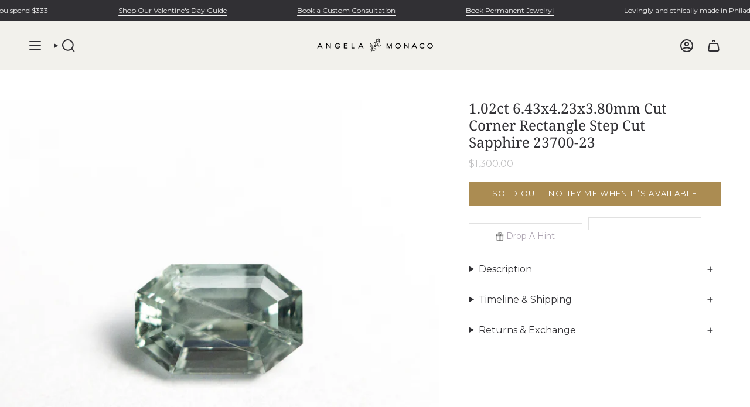

--- FILE ---
content_type: text/html; charset=utf-8
request_url: https://angelamonacojewelry.com/products/1-02ct-6-43x4-23x3-80mm-cut-corner-rectangle-step-cut-sapphire-23700-23
body_size: 70735
content:
<!doctype html>
<html class="no-js no-touch supports-no-cookies" lang="en">
  <head>
    <meta charset="UTF-8">
    <meta http-equiv="X-UA-Compatible" content="IE=edge">
    <meta name="viewport" content="width=device-width, initial-scale=1.0">
    <meta name="theme-color" content="#ab8c52">
    <link rel="canonical" href="https://angelamonacojewelry.com/products/1-02ct-6-43x4-23x3-80mm-cut-corner-rectangle-step-cut-sapphire-23700-23">
    <!-- ======================= Broadcast Theme V5.8.0 ========================= -->

    <link href="//angelamonacojewelry.com/cdn/shop/t/61/assets/theme.css?v=50911737455421868351764001908" as="style" rel="preload">
    <link href="//angelamonacojewelry.com/cdn/shop/t/61/assets/custom.css?v=164599106189678526341763717641" as="style" rel="preload">
    <link href="//angelamonacojewelry.com/cdn/shop/t/61/assets/vendor.js?v=37228463622838409191722941177" as="script" rel="preload">
    <link href="//angelamonacojewelry.com/cdn/shop/t/61/assets/theme.js?v=109515255428030489281763720475" as="script" rel="preload">

      <link rel="icon" type="image/png" href="//angelamonacojewelry.com/cdn/shop/files/AMJ-logo-2021-black_monogram_gold_7e2c3a51-5288-4ef7-99ed-d03d9ed7909e.png?crop=center&height=32&v=1641407214&width=32">
    

    <!-- Title and description ================================================ -->
    
    <title>
    
    1.02ct 6.43x4.23x3.80mm Cut Corner Rectangle Step Cut Sapphire 23700-2
    
    
    
      &ndash; AngelaMonacojewelry
    
  </title>

    
      <meta name="description" content="Unheated Natural Sapphire Teal Cut Corner Rectangle Step Cut Origin: Montana, Missouri River Mine Download pictures and videos">
    

    <meta property="og:site_name" content="AngelaMonacojewelry">
<meta property="og:url" content="https://angelamonacojewelry.com/products/1-02ct-6-43x4-23x3-80mm-cut-corner-rectangle-step-cut-sapphire-23700-23">
<meta property="og:title" content="1.02ct 6.43x4.23x3.80mm Cut Corner Rectangle Step Cut Sapphire 23700-2">
<meta property="og:type" content="product">
<meta property="og:description" content="Unheated Natural Sapphire Teal Cut Corner Rectangle Step Cut Origin: Montana, Missouri River Mine Download pictures and videos"><meta property="og:image" content="http://angelamonacojewelry.com/cdn/shop/files/23700-231.02ct6.43x4.23x3.80mmCutCornerRectangleStepCutSapphire1.jpg?v=1701217862">
  <meta property="og:image:secure_url" content="https://angelamonacojewelry.com/cdn/shop/files/23700-231.02ct6.43x4.23x3.80mmCutCornerRectangleStepCutSapphire1.jpg?v=1701217862">
  <meta property="og:image:width" content="3024">
  <meta property="og:image:height" content="3024"><meta property="og:price:amount" content="1,300.00">
  <meta property="og:price:currency" content="USD"><meta name="twitter:card" content="summary_large_image">
<meta name="twitter:title" content="1.02ct 6.43x4.23x3.80mm Cut Corner Rectangle Step Cut Sapphire 23700-2">
<meta name="twitter:description" content="Unheated Natural Sapphire Teal Cut Corner Rectangle Step Cut Origin: Montana, Missouri River Mine Download pictures and videos">

    <!-- CSS ================================================================== -->
    <style data-shopify>
@font-face {
  font-family: "Noto Serif";
  font-weight: 400;
  font-style: normal;
  font-display: swap;
  src: url("//angelamonacojewelry.com/cdn/fonts/noto_serif/notoserif_n4.157efcc933874b41c43d5a6a81253eedd9845384.woff2") format("woff2"),
       url("//angelamonacojewelry.com/cdn/fonts/noto_serif/notoserif_n4.e95a8b0e448c8154cafc9526753c78ba0f8e894e.woff") format("woff");
}

      @font-face {
  font-family: Montserrat;
  font-weight: 400;
  font-style: normal;
  font-display: swap;
  src: url("//angelamonacojewelry.com/cdn/fonts/montserrat/montserrat_n4.81949fa0ac9fd2021e16436151e8eaa539321637.woff2") format("woff2"),
       url("//angelamonacojewelry.com/cdn/fonts/montserrat/montserrat_n4.a6c632ca7b62da89c3594789ba828388aac693fe.woff") format("woff");
}

      @font-face {
  font-family: Montserrat;
  font-weight: 400;
  font-style: normal;
  font-display: swap;
  src: url("//angelamonacojewelry.com/cdn/fonts/montserrat/montserrat_n4.81949fa0ac9fd2021e16436151e8eaa539321637.woff2") format("woff2"),
       url("//angelamonacojewelry.com/cdn/fonts/montserrat/montserrat_n4.a6c632ca7b62da89c3594789ba828388aac693fe.woff") format("woff");
}


      
        @font-face {
  font-family: "Noto Serif";
  font-weight: 500;
  font-style: normal;
  font-display: swap;
  src: url("//angelamonacojewelry.com/cdn/fonts/noto_serif/notoserif_n5.4cd5f2662ddedf78ceb0d745021da270e51de873.woff2") format("woff2"),
       url("//angelamonacojewelry.com/cdn/fonts/noto_serif/notoserif_n5.faaf20cb52498f07a5f8e456165a6355ab453966.woff") format("woff");
}

      

      
        @font-face {
  font-family: Montserrat;
  font-weight: 500;
  font-style: normal;
  font-display: swap;
  src: url("//angelamonacojewelry.com/cdn/fonts/montserrat/montserrat_n5.07ef3781d9c78c8b93c98419da7ad4fbeebb6635.woff2") format("woff2"),
       url("//angelamonacojewelry.com/cdn/fonts/montserrat/montserrat_n5.adf9b4bd8b0e4f55a0b203cdd84512667e0d5e4d.woff") format("woff");
}

      

      
      

      
        @font-face {
  font-family: Montserrat;
  font-weight: 400;
  font-style: italic;
  font-display: swap;
  src: url("//angelamonacojewelry.com/cdn/fonts/montserrat/montserrat_i4.5a4ea298b4789e064f62a29aafc18d41f09ae59b.woff2") format("woff2"),
       url("//angelamonacojewelry.com/cdn/fonts/montserrat/montserrat_i4.072b5869c5e0ed5b9d2021e4c2af132e16681ad2.woff") format("woff");
}

      

      
        @font-face {
  font-family: Montserrat;
  font-weight: 500;
  font-style: italic;
  font-display: swap;
  src: url("//angelamonacojewelry.com/cdn/fonts/montserrat/montserrat_i5.d3a783eb0cc26f2fda1e99d1dfec3ebaea1dc164.woff2") format("woff2"),
       url("//angelamonacojewelry.com/cdn/fonts/montserrat/montserrat_i5.76d414ea3d56bb79ef992a9c62dce2e9063bc062.woff") format("woff");
}

      
    </style>

    
<style data-shopify>

:root {--scrollbar-width: 0px;





--COLOR-VIDEO-BG: #f2f2f2;
--COLOR-BG-BRIGHTER: #f2f2f2;--COLOR-BG: #ffffff;--COLOR-BG-ALPHA-25: rgba(255, 255, 255, 0.25);
--COLOR-BG-TRANSPARENT: rgba(255, 255, 255, 0);
--COLOR-BG-SECONDARY: #ffffff;
--COLOR-BG-SECONDARY-LIGHTEN: #ffffff;
--COLOR-BG-RGB: 255, 255, 255;

--COLOR-TEXT-DARK: #0b0a0d;
--COLOR-TEXT: #313034;
--COLOR-TEXT-LIGHT: #6f6e71;


/* === Opacity shades of grey ===*/
--COLOR-A5:  rgba(49, 48, 52, 0.05);
--COLOR-A10: rgba(49, 48, 52, 0.1);
--COLOR-A15: rgba(49, 48, 52, 0.15);
--COLOR-A20: rgba(49, 48, 52, 0.2);
--COLOR-A25: rgba(49, 48, 52, 0.25);
--COLOR-A30: rgba(49, 48, 52, 0.3);
--COLOR-A35: rgba(49, 48, 52, 0.35);
--COLOR-A40: rgba(49, 48, 52, 0.4);
--COLOR-A45: rgba(49, 48, 52, 0.45);
--COLOR-A50: rgba(49, 48, 52, 0.5);
--COLOR-A55: rgba(49, 48, 52, 0.55);
--COLOR-A60: rgba(49, 48, 52, 0.6);
--COLOR-A65: rgba(49, 48, 52, 0.65);
--COLOR-A70: rgba(49, 48, 52, 0.7);
--COLOR-A75: rgba(49, 48, 52, 0.75);
--COLOR-A80: rgba(49, 48, 52, 0.8);
--COLOR-A85: rgba(49, 48, 52, 0.85);
--COLOR-A90: rgba(49, 48, 52, 0.9);
--COLOR-A95: rgba(49, 48, 52, 0.95);

--COLOR-BORDER: rgb(255, 255, 255);
--COLOR-BORDER-LIGHT: #ffffff;
--COLOR-BORDER-HAIRLINE: #f7f7f7;
--COLOR-BORDER-DARK: #cccccc;/* === Bright color ===*/
--COLOR-PRIMARY: #ab8c52;
--COLOR-PRIMARY-HOVER: #806430;
--COLOR-PRIMARY-FADE: rgba(171, 140, 82, 0.05);
--COLOR-PRIMARY-FADE-HOVER: rgba(171, 140, 82, 0.1);
--COLOR-PRIMARY-LIGHT: #e8d4ae;--COLOR-PRIMARY-OPPOSITE: #ffffff;



/* === link Color ===*/
--COLOR-LINK: #313034;
--COLOR-LINK-HOVER: rgba(49, 48, 52, 0.7);
--COLOR-LINK-FADE: rgba(49, 48, 52, 0.05);
--COLOR-LINK-FADE-HOVER: rgba(49, 48, 52, 0.1);--COLOR-LINK-OPPOSITE: #ffffff;


/* === Product grid sale tags ===*/
--COLOR-SALE-BG: #ab8c52;
--COLOR-SALE-TEXT: #252323;

/* === Product grid badges ===*/
--COLOR-BADGE-BG: #8e8676;
--COLOR-BADGE-TEXT: #313034;

/* === Product sale color ===*/
--COLOR-SALE: #d20000;

/* === Gray background on Product grid items ===*/--filter-bg: 1.0;/* === Helper colors for form error states ===*/
--COLOR-ERROR: #721C24;
--COLOR-ERROR-BG: #F8D7DA;
--COLOR-ERROR-BORDER: #F5C6CB;



  --RADIUS: 0px;
  --RADIUS-SELECT: 0px;

--COLOR-HEADER-BG: #f2f1ec;--COLOR-HEADER-BG-TRANSPARENT: rgba(242, 241, 236, 0);
--COLOR-HEADER-LINK: #313034;
--COLOR-HEADER-LINK-HOVER: rgba(49, 48, 52, 0.7);

--COLOR-MENU-BG: #f2f1ec;
--COLOR-MENU-LINK: #313034;
--COLOR-MENU-LINK-HOVER: rgba(49, 48, 52, 0.7);
--COLOR-SUBMENU-BG: #f2f1ec;
--COLOR-SUBMENU-LINK: #313034;
--COLOR-SUBMENU-LINK-HOVER: rgba(49, 48, 52, 0.7);
--COLOR-SUBMENU-TEXT-LIGHT: #6b6a6b;
--COLOR-MENU-TRANSPARENT: #ffffff;
--COLOR-MENU-TRANSPARENT-HOVER: rgba(255, 255, 255, 0.7);--COLOR-FOOTER-BG: #9e8d7b;
--COLOR-FOOTER-BG-HAIRLINE: #988572;
--COLOR-FOOTER-TEXT: #313034;
--COLOR-FOOTER-TEXT-A35: rgba(49, 48, 52, 0.35);
--COLOR-FOOTER-TEXT-A75: rgba(49, 48, 52, 0.75);
--COLOR-FOOTER-LINK: #313034;
--COLOR-FOOTER-LINK-HOVER: rgba(49, 48, 52, 0.7);
--COLOR-FOOTER-BORDER: #313034;

--TRANSPARENT: rgba(255, 255, 255, 0);

/* === Default overlay opacity ===*/
--overlay-opacity: 0;
--underlay-opacity: 1;
--underlay-bg: rgba(0,0,0,0.4);

/* === Custom Cursor ===*/
--ICON-ZOOM-IN: url( "//angelamonacojewelry.com/cdn/shop/t/61/assets/icon-zoom-in.svg?v=182473373117644429561722941179" );
--ICON-ZOOM-OUT: url( "//angelamonacojewelry.com/cdn/shop/t/61/assets/icon-zoom-out.svg?v=101497157853986683871722941178" );

/* === Custom Icons ===*/


  
  --ICON-ADD-BAG: url( "//angelamonacojewelry.com/cdn/shop/t/61/assets/icon-add-bag-bold.svg?v=153593870113319288171722941177" );
  --ICON-ADD-CART: url( "//angelamonacojewelry.com/cdn/shop/t/61/assets/icon-add-cart-bold.svg?v=118344279592785774811722941179" );
  --ICON-ARROW-LEFT: url( "//angelamonacojewelry.com/cdn/shop/t/61/assets/icon-arrow-left-bold.svg?v=110298602555889496271722941177" );
  --ICON-ARROW-RIGHT: url( "//angelamonacojewelry.com/cdn/shop/t/61/assets/icon-arrow-right-bold.svg?v=29796348604012140291722941179" );
  --ICON-SELECT: url("//angelamonacojewelry.com/cdn/shop/t/61/assets/icon-select-bold.svg?v=31261472038038585131722941179");


--PRODUCT-GRID-ASPECT-RATIO: 90.0%;

/* === Typography ===*/
--FONT-WEIGHT-BODY: 400;
--FONT-WEIGHT-BODY-BOLD: 500;

--FONT-STACK-BODY: Montserrat, sans-serif;
--FONT-STYLE-BODY: normal;
--FONT-STYLE-BODY-ITALIC: italic;
--FONT-ADJUST-BODY: 1.0;

--LETTER-SPACING-BODY: 0.0em;

--FONT-WEIGHT-HEADING: 400;
--FONT-WEIGHT-HEADING-BOLD: 500;

--FONT-UPPERCASE-HEADING: none;
--LETTER-SPACING-HEADING: 0.0em;

--FONT-STACK-HEADING: "Noto Serif", serif;
--FONT-STYLE-HEADING: normal;
--FONT-STYLE-HEADING-ITALIC: italic;
--FONT-ADJUST-HEADING: 0.9;

--FONT-WEIGHT-SUBHEADING: 400;
--FONT-WEIGHT-SUBHEADING-BOLD: 500;

--FONT-STACK-SUBHEADING: Montserrat, sans-serif;
--FONT-STYLE-SUBHEADING: normal;
--FONT-STYLE-SUBHEADING-ITALIC: italic;
--FONT-ADJUST-SUBHEADING: 0.9;

--FONT-UPPERCASE-SUBHEADING: uppercase;
--LETTER-SPACING-SUBHEADING: 0.0em;

--FONT-STACK-NAV: Montserrat, sans-serif;
--FONT-STYLE-NAV: normal;
--FONT-STYLE-NAV-ITALIC: italic;
--FONT-ADJUST-NAV: 0.8;

--FONT-WEIGHT-NAV: 400;
--FONT-WEIGHT-NAV-BOLD: 500;

--LETTER-SPACING-NAV: 0.0em;

--FONT-SIZE-BASE: 1.0rem;
--FONT-SIZE-BASE-PERCENT: 1.0;

/* === Parallax ===*/
--PARALLAX-STRENGTH-MIN: 120.0%;
--PARALLAX-STRENGTH-MAX: 130.0%;--COLUMNS: 4;
--COLUMNS-MEDIUM: 3;
--COLUMNS-SMALL: 2;
--COLUMNS-MOBILE: 1;--LAYOUT-OUTER: 50px;
  --LAYOUT-GUTTER: 32px;
  --LAYOUT-OUTER-MEDIUM: 30px;
  --LAYOUT-GUTTER-MEDIUM: 22px;
  --LAYOUT-OUTER-SMALL: 16px;
  --LAYOUT-GUTTER-SMALL: 16px;--base-animation-delay: 0ms;
--line-height-normal: 1.375; /* Equals to line-height: normal; */--SIDEBAR-WIDTH: 288px;
  --SIDEBAR-WIDTH-MEDIUM: 258px;--DRAWER-WIDTH: 550px;--ICON-STROKE-WIDTH: 2px;/* === Button General ===*/
--BTN-FONT-STACK: Montserrat, sans-serif;
--BTN-FONT-WEIGHT: 400;
--BTN-FONT-STYLE: normal;
--BTN-FONT-SIZE: 13px;

--BTN-LETTER-SPACING: 0.1em;
--BTN-UPPERCASE: uppercase;
--BTN-TEXT-ARROW-OFFSET: -1px;

/* === Button Primary ===*/
--BTN-PRIMARY-BORDER-COLOR: #AB8C52;
--BTN-PRIMARY-BG-COLOR: #AB8C52;
--BTN-PRIMARY-TEXT-COLOR: #fff;


  --BTN-PRIMARY-BG-COLOR-BRIGHTER: #9a7e4a;


/* === Button Secondary ===*/
--BTN-SECONDARY-BORDER-COLOR: #8191A4;
--BTN-SECONDARY-BG-COLOR: #8191A4;
--BTN-SECONDARY-TEXT-COLOR: #212121;


  --BTN-SECONDARY-BG-COLOR-BRIGHTER: #728499;


/* === Button White ===*/
--TEXT-BTN-BORDER-WHITE: #fff;
--TEXT-BTN-BG-WHITE: #fff;
--TEXT-BTN-WHITE: #000;
--TEXT-BTN-BG-WHITE-BRIGHTER: #f2f2f2;

/* === Button Black ===*/
--TEXT-BTN-BG-BLACK: #000;
--TEXT-BTN-BORDER-BLACK: #000;
--TEXT-BTN-BLACK: #fff;
--TEXT-BTN-BG-BLACK-BRIGHTER: #1a1a1a;

/* === Default Cart Gradient ===*/

--FREE-SHIPPING-GRADIENT: linear-gradient(to right, var(--COLOR-PRIMARY-LIGHT) 0%, var(--COLOR-PRIMARY) 100%);

/* === Swatch Size ===*/
--swatch-size-filters: calc(1.15rem * var(--FONT-ADJUST-BODY));
--swatch-size-product: calc(2.2rem * var(--FONT-ADJUST-BODY));
}

/* === Backdrop ===*/
::backdrop {
  --underlay-opacity: 1;
  --underlay-bg: rgba(0,0,0,0.4);
}
</style>


    <link href="//angelamonacojewelry.com/cdn/shop/t/61/assets/theme.css?v=50911737455421868351764001908" rel="stylesheet" type="text/css" media="all" />
    <link href="//angelamonacojewelry.com/cdn/shop/t/61/assets/custom.css?v=164599106189678526341763717641" rel="stylesheet" type="text/css" media="all" />
<link href="//angelamonacojewelry.com/cdn/shop/t/61/assets/swatches.css?v=157844926215047500451722941178" as="style" rel="preload">
      <link href="//angelamonacojewelry.com/cdn/shop/t/61/assets/swatches.css?v=157844926215047500451722941178" rel="stylesheet" type="text/css" media="all" />
<style data-shopify>.swatches {
    --sterling-silver: #aaa9ad;--yellow-gold: #d4b037;--yellow-gold: #d4b037;--yellow-gold: #d4b037;--14k-yellow-gold: #d4b037;--14k-yellow-gold: #d4b037;--14k-yellow-gold: #d4b037;--gold: #d4b037;--gold: #d4b037;--gold: #d4b037;--14k-gold: #d4b037;--14k-gold: #d4b037;--14k-gold: #d4b037;--white-gold: #D6D5D7;--white-gold: #D6D5D7;--white-gold: #D6D5D7;--14k-white-gold: #D6D5D7;--14k-white-gold: #D6D5D7;--14k-white-gold: #D6D5D7;--rose-gold: #FFC0CB;--rose-gold: #FFC0CB;--rose-gold: #FFC0CB;--14k-rose-gold: #FFC0CB;--14k-rose-gold: #FFC0CB;--14k-rose-gold: #FFC0CB;--rose-gold-vermeil: #FADADE;--rose-gold-vermeil: #FADADE;--rose-gold-vermeil: #FADADE;--14k-rose-gold-vermeil: #FADADE;--14k-rose-gold-vermeil: #FADADE;--14k-rose-gold-vermeil: #FADADE;--yellow-gold-vermeil: #F6DA74;--yellow-gold-vermeil: #F6DA74;--yellow-gold-vermeil: #F6DA74;--14k-yellow-gold-vermeil: #F6DA74;--14k-yellow-gold-vermeil: #F6DA74;--14k-yellow-gold-vermeil: #F6DA74;--silver: #AAA9AD;--silver: #AAA9AD;--silver: #AAA9AD;--14k-silver: #AAA9AD;--14k-silver: #AAA9AD;--14k-silver: #AAA9AD;--sterling-silver: #AAA9AD;--sterling-silver: #AAA9AD;--sterling-silver: #AAA9AD;--14k-sterling-silver: #AAA9AD;--14k-sterling-silver: #AAA9AD;--14k-sterling-silver: #AAA9AD;--oxidized-silver: #797b80;--oxidized-silver: #797b80;--oxidized-silver: #797b80;--blank: url(//angelamonacojewelry.com/cdn/shop/files/blank_small.png?v=318406);
  }</style>
<script>
    if (window.navigator.userAgent.indexOf('MSIE ') > 0 || window.navigator.userAgent.indexOf('Trident/') > 0) {
      document.documentElement.className = document.documentElement.className + ' ie';

      var scripts = document.getElementsByTagName('script')[0];
      var polyfill = document.createElement("script");
      polyfill.defer = true;
      polyfill.src = "//angelamonacojewelry.com/cdn/shop/t/61/assets/ie11.js?v=144489047535103983231722941178";

      scripts.parentNode.insertBefore(polyfill, scripts);
    } else {
      document.documentElement.className = document.documentElement.className.replace('no-js', 'js');
    }

    document.documentElement.style.setProperty('--scrollbar-width', `${getScrollbarWidth()}px`);

    function getScrollbarWidth() {
      // Creating invisible container
      const outer = document.createElement('div');
      outer.style.visibility = 'hidden';
      outer.style.overflow = 'scroll'; // forcing scrollbar to appear
      outer.style.msOverflowStyle = 'scrollbar'; // needed for WinJS apps
      document.documentElement.appendChild(outer);

      // Creating inner element and placing it in the container
      const inner = document.createElement('div');
      outer.appendChild(inner);

      // Calculating difference between container's full width and the child width
      const scrollbarWidth = outer.offsetWidth - inner.offsetWidth;

      // Removing temporary elements from the DOM
      outer.parentNode.removeChild(outer);

      return scrollbarWidth;
    }

    let root = '/';
    if (root[root.length - 1] !== '/') {
      root = root + '/';
    }

    window.theme = {
      routes: {
        root: root,
        cart_url: '/cart',
        cart_add_url: '/cart/add',
        cart_change_url: '/cart/change',
        product_recommendations_url: '/recommendations/products',
        predictive_search_url: '/search/suggest',
        addresses_url: '/account/addresses'
      },
      assets: {
        photoswipe: '//angelamonacojewelry.com/cdn/shop/t/61/assets/photoswipe.js?v=162613001030112971491722941177',
        smoothscroll: '//angelamonacojewelry.com/cdn/shop/t/61/assets/smoothscroll.js?v=37906625415260927261722941177',
      },
      strings: {
        addToCart: "Add to cart",
        cartAcceptanceError: "You must accept our terms and conditions.",
        soldOut: "Sold Out",
        from: "From",
        preOrder: "Pre-order",
        sale: "Sale",
        subscription: "Subscription",
        unavailable: "Unavailable",
        unitPrice: "Unit price",
        unitPriceSeparator: "per",
        shippingCalcSubmitButton: "Calculate shipping",
        shippingCalcSubmitButtonDisabled: "Calculating...",
        selectValue: "Select value",
        selectColor: "Select color",
        oneColor: "color",
        otherColor: "colors",
        upsellAddToCart: "Add",
        free: "Free",
        swatchesColor: "Color, Colour",
        sku: "SKU",
      },
      settings: {
        cartType: "drawer",
        customerLoggedIn: null ? true : false,
        enableQuickAdd: true,
        enableAnimations: false,
        variantOnSale: true,
        collectionSwatchStyle: "limited",
        swatchesType: "theme"
      },
      sliderArrows: {
        prev: '<button type="button" class="slider__button slider__button--prev" data-button-arrow data-button-prev>' + "Previous" + '</button>',
        next: '<button type="button" class="slider__button slider__button--next" data-button-arrow data-button-next>' + "Next" + '</button>',
      },
      moneyFormat: false ? "${{amount}} USD" : "${{amount}}",
      moneyWithoutCurrencyFormat: "${{amount}}",
      moneyWithCurrencyFormat: "${{amount}} USD",
      subtotal: 0,
      info: {
        name: 'broadcast'
      },
      version: '5.8.0'
    };

    let windowInnerHeight = window.innerHeight;
    document.documentElement.style.setProperty('--full-height', `${windowInnerHeight}px`);
    document.documentElement.style.setProperty('--three-quarters', `${windowInnerHeight * 0.75}px`);
    document.documentElement.style.setProperty('--two-thirds', `${windowInnerHeight * 0.66}px`);
    document.documentElement.style.setProperty('--one-half', `${windowInnerHeight * 0.5}px`);
    document.documentElement.style.setProperty('--one-third', `${windowInnerHeight * 0.33}px`);
    document.documentElement.style.setProperty('--one-fifth', `${windowInnerHeight * 0.2}px`);
    </script>

    

    <!-- Theme Javascript ============================================================== -->
    <script src="//angelamonacojewelry.com/cdn/shop/t/61/assets/vendor.js?v=37228463622838409191722941177" defer="defer"></script>
    <script src="//angelamonacojewelry.com/cdn/shop/t/61/assets/theme.js?v=109515255428030489281763720475" defer="defer"></script><!-- Shopify app scripts =========================================================== -->

    <script>
  const boostSDAssetFileURL = "\/\/angelamonacojewelry.com\/cdn\/shop\/t\/61\/assets\/boost_sd_assets_file_url.gif?v=318406";
  window.boostSDAssetFileURL = boostSDAssetFileURL;

  if (window.boostSDAppConfig) {
    window.boostSDAppConfig.generalSettings.custom_js_asset_url = "//angelamonacojewelry.com/cdn/shop/t/61/assets/boost-sd-custom.js?v=160962118398746674481722941179";
    window.boostSDAppConfig.generalSettings.custom_css_asset_url = "//angelamonacojewelry.com/cdn/shop/t/61/assets/boost-sd-custom.css?v=72809539502277619291722941178";
  }

  
</script>

     <!-- Gem_Page_Header_Script -->
    <!-- "snippets/gem-app-header-scripts.liquid" was not rendered, the associated app was uninstalled -->
    <!-- End_Gem_Page_Header_Script -->
    <script>window.performance && window.performance.mark && window.performance.mark('shopify.content_for_header.start');</script><meta name="google-site-verification" content="zYADHbafq-FKwMRh5r5htq9npEo5HbJRGzAek4NpFk0">
<meta name="facebook-domain-verification" content="vy2hkloenw8ppdknfvv2g19uck9zbj">
<meta id="shopify-digital-wallet" name="shopify-digital-wallet" content="/23757077/digital_wallets/dialog">
<meta name="shopify-checkout-api-token" content="b666a707ce26dbbca442e9e852a4a68d">
<meta id="in-context-paypal-metadata" data-shop-id="23757077" data-venmo-supported="false" data-environment="production" data-locale="en_US" data-paypal-v4="true" data-currency="USD">
<link rel="alternate" type="application/json+oembed" href="https://angelamonacojewelry.com/products/1-02ct-6-43x4-23x3-80mm-cut-corner-rectangle-step-cut-sapphire-23700-23.oembed">
<script async="async" src="/checkouts/internal/preloads.js?locale=en-US"></script>
<link rel="preconnect" href="https://shop.app" crossorigin="anonymous">
<script async="async" src="https://shop.app/checkouts/internal/preloads.js?locale=en-US&shop_id=23757077" crossorigin="anonymous"></script>
<script id="apple-pay-shop-capabilities" type="application/json">{"shopId":23757077,"countryCode":"US","currencyCode":"USD","merchantCapabilities":["supports3DS"],"merchantId":"gid:\/\/shopify\/Shop\/23757077","merchantName":"AngelaMonacojewelry","requiredBillingContactFields":["postalAddress","email","phone"],"requiredShippingContactFields":["postalAddress","email","phone"],"shippingType":"shipping","supportedNetworks":["visa","masterCard","amex","discover","elo","jcb"],"total":{"type":"pending","label":"AngelaMonacojewelry","amount":"1.00"},"shopifyPaymentsEnabled":true,"supportsSubscriptions":true}</script>
<script id="shopify-features" type="application/json">{"accessToken":"b666a707ce26dbbca442e9e852a4a68d","betas":["rich-media-storefront-analytics"],"domain":"angelamonacojewelry.com","predictiveSearch":true,"shopId":23757077,"locale":"en"}</script>
<script>var Shopify = Shopify || {};
Shopify.shop = "angelamonacojewelry.myshopify.com";
Shopify.locale = "en";
Shopify.currency = {"active":"USD","rate":"1.0"};
Shopify.country = "US";
Shopify.theme = {"name":"Angela Updates custom Page 6\/5\/25","id":144046686453,"schema_name":"Broadcast","schema_version":"5.8.0","theme_store_id":null,"role":"main"};
Shopify.theme.handle = "null";
Shopify.theme.style = {"id":null,"handle":null};
Shopify.cdnHost = "angelamonacojewelry.com/cdn";
Shopify.routes = Shopify.routes || {};
Shopify.routes.root = "/";</script>
<script type="module">!function(o){(o.Shopify=o.Shopify||{}).modules=!0}(window);</script>
<script>!function(o){function n(){var o=[];function n(){o.push(Array.prototype.slice.apply(arguments))}return n.q=o,n}var t=o.Shopify=o.Shopify||{};t.loadFeatures=n(),t.autoloadFeatures=n()}(window);</script>
<script>
  window.ShopifyPay = window.ShopifyPay || {};
  window.ShopifyPay.apiHost = "shop.app\/pay";
  window.ShopifyPay.redirectState = null;
</script>
<script id="shop-js-analytics" type="application/json">{"pageType":"product"}</script>
<script defer="defer" async type="module" src="//angelamonacojewelry.com/cdn/shopifycloud/shop-js/modules/v2/client.init-shop-cart-sync_BApSsMSl.en.esm.js"></script>
<script defer="defer" async type="module" src="//angelamonacojewelry.com/cdn/shopifycloud/shop-js/modules/v2/chunk.common_CBoos6YZ.esm.js"></script>
<script type="module">
  await import("//angelamonacojewelry.com/cdn/shopifycloud/shop-js/modules/v2/client.init-shop-cart-sync_BApSsMSl.en.esm.js");
await import("//angelamonacojewelry.com/cdn/shopifycloud/shop-js/modules/v2/chunk.common_CBoos6YZ.esm.js");

  window.Shopify.SignInWithShop?.initShopCartSync?.({"fedCMEnabled":true,"windoidEnabled":true});

</script>
<script defer="defer" async type="module" src="//angelamonacojewelry.com/cdn/shopifycloud/shop-js/modules/v2/client.payment-terms_BHOWV7U_.en.esm.js"></script>
<script defer="defer" async type="module" src="//angelamonacojewelry.com/cdn/shopifycloud/shop-js/modules/v2/chunk.common_CBoos6YZ.esm.js"></script>
<script defer="defer" async type="module" src="//angelamonacojewelry.com/cdn/shopifycloud/shop-js/modules/v2/chunk.modal_Bu1hFZFC.esm.js"></script>
<script type="module">
  await import("//angelamonacojewelry.com/cdn/shopifycloud/shop-js/modules/v2/client.payment-terms_BHOWV7U_.en.esm.js");
await import("//angelamonacojewelry.com/cdn/shopifycloud/shop-js/modules/v2/chunk.common_CBoos6YZ.esm.js");
await import("//angelamonacojewelry.com/cdn/shopifycloud/shop-js/modules/v2/chunk.modal_Bu1hFZFC.esm.js");

  
</script>
<script>
  window.Shopify = window.Shopify || {};
  if (!window.Shopify.featureAssets) window.Shopify.featureAssets = {};
  window.Shopify.featureAssets['shop-js'] = {"shop-cart-sync":["modules/v2/client.shop-cart-sync_DJczDl9f.en.esm.js","modules/v2/chunk.common_CBoos6YZ.esm.js"],"init-fed-cm":["modules/v2/client.init-fed-cm_BzwGC0Wi.en.esm.js","modules/v2/chunk.common_CBoos6YZ.esm.js"],"init-windoid":["modules/v2/client.init-windoid_BS26ThXS.en.esm.js","modules/v2/chunk.common_CBoos6YZ.esm.js"],"shop-cash-offers":["modules/v2/client.shop-cash-offers_DthCPNIO.en.esm.js","modules/v2/chunk.common_CBoos6YZ.esm.js","modules/v2/chunk.modal_Bu1hFZFC.esm.js"],"shop-button":["modules/v2/client.shop-button_D_JX508o.en.esm.js","modules/v2/chunk.common_CBoos6YZ.esm.js"],"init-shop-email-lookup-coordinator":["modules/v2/client.init-shop-email-lookup-coordinator_DFwWcvrS.en.esm.js","modules/v2/chunk.common_CBoos6YZ.esm.js"],"shop-toast-manager":["modules/v2/client.shop-toast-manager_tEhgP2F9.en.esm.js","modules/v2/chunk.common_CBoos6YZ.esm.js"],"shop-login-button":["modules/v2/client.shop-login-button_DwLgFT0K.en.esm.js","modules/v2/chunk.common_CBoos6YZ.esm.js","modules/v2/chunk.modal_Bu1hFZFC.esm.js"],"avatar":["modules/v2/client.avatar_BTnouDA3.en.esm.js"],"init-shop-cart-sync":["modules/v2/client.init-shop-cart-sync_BApSsMSl.en.esm.js","modules/v2/chunk.common_CBoos6YZ.esm.js"],"pay-button":["modules/v2/client.pay-button_BuNmcIr_.en.esm.js","modules/v2/chunk.common_CBoos6YZ.esm.js"],"init-shop-for-new-customer-accounts":["modules/v2/client.init-shop-for-new-customer-accounts_DrjXSI53.en.esm.js","modules/v2/client.shop-login-button_DwLgFT0K.en.esm.js","modules/v2/chunk.common_CBoos6YZ.esm.js","modules/v2/chunk.modal_Bu1hFZFC.esm.js"],"init-customer-accounts-sign-up":["modules/v2/client.init-customer-accounts-sign-up_TlVCiykN.en.esm.js","modules/v2/client.shop-login-button_DwLgFT0K.en.esm.js","modules/v2/chunk.common_CBoos6YZ.esm.js","modules/v2/chunk.modal_Bu1hFZFC.esm.js"],"shop-follow-button":["modules/v2/client.shop-follow-button_C5D3XtBb.en.esm.js","modules/v2/chunk.common_CBoos6YZ.esm.js","modules/v2/chunk.modal_Bu1hFZFC.esm.js"],"checkout-modal":["modules/v2/client.checkout-modal_8TC_1FUY.en.esm.js","modules/v2/chunk.common_CBoos6YZ.esm.js","modules/v2/chunk.modal_Bu1hFZFC.esm.js"],"init-customer-accounts":["modules/v2/client.init-customer-accounts_C0Oh2ljF.en.esm.js","modules/v2/client.shop-login-button_DwLgFT0K.en.esm.js","modules/v2/chunk.common_CBoos6YZ.esm.js","modules/v2/chunk.modal_Bu1hFZFC.esm.js"],"lead-capture":["modules/v2/client.lead-capture_Cq0gfm7I.en.esm.js","modules/v2/chunk.common_CBoos6YZ.esm.js","modules/v2/chunk.modal_Bu1hFZFC.esm.js"],"shop-login":["modules/v2/client.shop-login_BmtnoEUo.en.esm.js","modules/v2/chunk.common_CBoos6YZ.esm.js","modules/v2/chunk.modal_Bu1hFZFC.esm.js"],"payment-terms":["modules/v2/client.payment-terms_BHOWV7U_.en.esm.js","modules/v2/chunk.common_CBoos6YZ.esm.js","modules/v2/chunk.modal_Bu1hFZFC.esm.js"]};
</script>
<script>(function() {
  var isLoaded = false;
  function asyncLoad() {
    if (isLoaded) return;
    isLoaded = true;
    var urls = ["https:\/\/loox.io\/widget\/4yWRCz5RjK\/loox.1612311677103.js?shop=angelamonacojewelry.myshopify.com","\/\/cdn.shopify.com\/s\/files\/1\/0875\/2064\/files\/easyvideo-2.0.0.js?shop=angelamonacojewelry.myshopify.com","https:\/\/drop-a-hint.fly.dev\/script.js?shop=angelamonacojewelry.myshopify.com","https:\/\/cdn.attn.tv\/angelamonacojewelry\/dtag.js?shop=angelamonacojewelry.myshopify.com","https:\/\/jsappcdn.hikeorders.com\/main\/assets\/js\/hko-accessibility.min.js?widgetId=YBbsZ7Y2mOHX\u0026shop=angelamonacojewelry.myshopify.com","https:\/\/d33a6lvgbd0fej.cloudfront.net\/script_tag\/secomapp.scripttag.js?shop=angelamonacojewelry.myshopify.com"];
    for (var i = 0; i < urls.length; i++) {
      var s = document.createElement('script');
      s.type = 'text/javascript';
      s.async = true;
      s.src = urls[i];
      var x = document.getElementsByTagName('script')[0];
      x.parentNode.insertBefore(s, x);
    }
  };
  if(window.attachEvent) {
    window.attachEvent('onload', asyncLoad);
  } else {
    window.addEventListener('load', asyncLoad, false);
  }
})();</script>
<script id="__st">var __st={"a":23757077,"offset":-18000,"reqid":"f6baf531-7fd8-4736-ac9b-0156d3026baa-1768907925","pageurl":"angelamonacojewelry.com\/products\/1-02ct-6-43x4-23x3-80mm-cut-corner-rectangle-step-cut-sapphire-23700-23","u":"5022f97d929a","p":"product","rtyp":"product","rid":8221152837877};</script>
<script>window.ShopifyPaypalV4VisibilityTracking = true;</script>
<script id="captcha-bootstrap">!function(){'use strict';const t='contact',e='account',n='new_comment',o=[[t,t],['blogs',n],['comments',n],[t,'customer']],c=[[e,'customer_login'],[e,'guest_login'],[e,'recover_customer_password'],[e,'create_customer']],r=t=>t.map((([t,e])=>`form[action*='/${t}']:not([data-nocaptcha='true']) input[name='form_type'][value='${e}']`)).join(','),a=t=>()=>t?[...document.querySelectorAll(t)].map((t=>t.form)):[];function s(){const t=[...o],e=r(t);return a(e)}const i='password',u='form_key',d=['recaptcha-v3-token','g-recaptcha-response','h-captcha-response',i],f=()=>{try{return window.sessionStorage}catch{return}},m='__shopify_v',_=t=>t.elements[u];function p(t,e,n=!1){try{const o=window.sessionStorage,c=JSON.parse(o.getItem(e)),{data:r}=function(t){const{data:e,action:n}=t;return t[m]||n?{data:e,action:n}:{data:t,action:n}}(c);for(const[e,n]of Object.entries(r))t.elements[e]&&(t.elements[e].value=n);n&&o.removeItem(e)}catch(o){console.error('form repopulation failed',{error:o})}}const l='form_type',E='cptcha';function T(t){t.dataset[E]=!0}const w=window,h=w.document,L='Shopify',v='ce_forms',y='captcha';let A=!1;((t,e)=>{const n=(g='f06e6c50-85a8-45c8-87d0-21a2b65856fe',I='https://cdn.shopify.com/shopifycloud/storefront-forms-hcaptcha/ce_storefront_forms_captcha_hcaptcha.v1.5.2.iife.js',D={infoText:'Protected by hCaptcha',privacyText:'Privacy',termsText:'Terms'},(t,e,n)=>{const o=w[L][v],c=o.bindForm;if(c)return c(t,g,e,D).then(n);var r;o.q.push([[t,g,e,D],n]),r=I,A||(h.body.append(Object.assign(h.createElement('script'),{id:'captcha-provider',async:!0,src:r})),A=!0)});var g,I,D;w[L]=w[L]||{},w[L][v]=w[L][v]||{},w[L][v].q=[],w[L][y]=w[L][y]||{},w[L][y].protect=function(t,e){n(t,void 0,e),T(t)},Object.freeze(w[L][y]),function(t,e,n,w,h,L){const[v,y,A,g]=function(t,e,n){const i=e?o:[],u=t?c:[],d=[...i,...u],f=r(d),m=r(i),_=r(d.filter((([t,e])=>n.includes(e))));return[a(f),a(m),a(_),s()]}(w,h,L),I=t=>{const e=t.target;return e instanceof HTMLFormElement?e:e&&e.form},D=t=>v().includes(t);t.addEventListener('submit',(t=>{const e=I(t);if(!e)return;const n=D(e)&&!e.dataset.hcaptchaBound&&!e.dataset.recaptchaBound,o=_(e),c=g().includes(e)&&(!o||!o.value);(n||c)&&t.preventDefault(),c&&!n&&(function(t){try{if(!f())return;!function(t){const e=f();if(!e)return;const n=_(t);if(!n)return;const o=n.value;o&&e.removeItem(o)}(t);const e=Array.from(Array(32),(()=>Math.random().toString(36)[2])).join('');!function(t,e){_(t)||t.append(Object.assign(document.createElement('input'),{type:'hidden',name:u})),t.elements[u].value=e}(t,e),function(t,e){const n=f();if(!n)return;const o=[...t.querySelectorAll(`input[type='${i}']`)].map((({name:t})=>t)),c=[...d,...o],r={};for(const[a,s]of new FormData(t).entries())c.includes(a)||(r[a]=s);n.setItem(e,JSON.stringify({[m]:1,action:t.action,data:r}))}(t,e)}catch(e){console.error('failed to persist form',e)}}(e),e.submit())}));const S=(t,e)=>{t&&!t.dataset[E]&&(n(t,e.some((e=>e===t))),T(t))};for(const o of['focusin','change'])t.addEventListener(o,(t=>{const e=I(t);D(e)&&S(e,y())}));const B=e.get('form_key'),M=e.get(l),P=B&&M;t.addEventListener('DOMContentLoaded',(()=>{const t=y();if(P)for(const e of t)e.elements[l].value===M&&p(e,B);[...new Set([...A(),...v().filter((t=>'true'===t.dataset.shopifyCaptcha))])].forEach((e=>S(e,t)))}))}(h,new URLSearchParams(w.location.search),n,t,e,['guest_login'])})(!0,!0)}();</script>
<script integrity="sha256-4kQ18oKyAcykRKYeNunJcIwy7WH5gtpwJnB7kiuLZ1E=" data-source-attribution="shopify.loadfeatures" defer="defer" src="//angelamonacojewelry.com/cdn/shopifycloud/storefront/assets/storefront/load_feature-a0a9edcb.js" crossorigin="anonymous"></script>
<script crossorigin="anonymous" defer="defer" src="//angelamonacojewelry.com/cdn/shopifycloud/storefront/assets/shopify_pay/storefront-65b4c6d7.js?v=20250812"></script>
<script data-source-attribution="shopify.dynamic_checkout.dynamic.init">var Shopify=Shopify||{};Shopify.PaymentButton=Shopify.PaymentButton||{isStorefrontPortableWallets:!0,init:function(){window.Shopify.PaymentButton.init=function(){};var t=document.createElement("script");t.src="https://angelamonacojewelry.com/cdn/shopifycloud/portable-wallets/latest/portable-wallets.en.js",t.type="module",document.head.appendChild(t)}};
</script>
<script data-source-attribution="shopify.dynamic_checkout.buyer_consent">
  function portableWalletsHideBuyerConsent(e){var t=document.getElementById("shopify-buyer-consent"),n=document.getElementById("shopify-subscription-policy-button");t&&n&&(t.classList.add("hidden"),t.setAttribute("aria-hidden","true"),n.removeEventListener("click",e))}function portableWalletsShowBuyerConsent(e){var t=document.getElementById("shopify-buyer-consent"),n=document.getElementById("shopify-subscription-policy-button");t&&n&&(t.classList.remove("hidden"),t.removeAttribute("aria-hidden"),n.addEventListener("click",e))}window.Shopify?.PaymentButton&&(window.Shopify.PaymentButton.hideBuyerConsent=portableWalletsHideBuyerConsent,window.Shopify.PaymentButton.showBuyerConsent=portableWalletsShowBuyerConsent);
</script>
<script data-source-attribution="shopify.dynamic_checkout.cart.bootstrap">document.addEventListener("DOMContentLoaded",(function(){function t(){return document.querySelector("shopify-accelerated-checkout-cart, shopify-accelerated-checkout")}if(t())Shopify.PaymentButton.init();else{new MutationObserver((function(e,n){t()&&(Shopify.PaymentButton.init(),n.disconnect())})).observe(document.body,{childList:!0,subtree:!0})}}));
</script>
<script id='scb4127' type='text/javascript' async='' src='https://angelamonacojewelry.com/cdn/shopifycloud/privacy-banner/storefront-banner.js'></script><link id="shopify-accelerated-checkout-styles" rel="stylesheet" media="screen" href="https://angelamonacojewelry.com/cdn/shopifycloud/portable-wallets/latest/accelerated-checkout-backwards-compat.css" crossorigin="anonymous">
<style id="shopify-accelerated-checkout-cart">
        #shopify-buyer-consent {
  margin-top: 1em;
  display: inline-block;
  width: 100%;
}

#shopify-buyer-consent.hidden {
  display: none;
}

#shopify-subscription-policy-button {
  background: none;
  border: none;
  padding: 0;
  text-decoration: underline;
  font-size: inherit;
  cursor: pointer;
}

#shopify-subscription-policy-button::before {
  box-shadow: none;
}

      </style>

<script>window.performance && window.performance.mark && window.performance.mark('shopify.content_for_header.end');</script>
    <!-- begin-boost-pfs-filter-css -->
    <link rel="preload stylesheet" href="//angelamonacojewelry.com/cdn/shop/t/61/assets/boost-pfs-instant-search.css?v=146474835330714392691722941178" as="style"><link href="//angelamonacojewelry.com/cdn/shop/t/61/assets/boost-pfs-custom.css?v=148438350350236055601733928310" rel="stylesheet" type="text/css" media="all" />
<style data-id="boost-pfs-style">
    .boost-pfs-filter-option-title-text {color: rgba(22,22,22,1);font-weight: 400;text-transform: capitalize;}

   .boost-pfs-filter-tree-v .boost-pfs-filter-option-title-text:before {border-top-color: rgba(22,22,22,1);}
    .boost-pfs-filter-tree-v .boost-pfs-filter-option.boost-pfs-filter-option-collapsed .boost-pfs-filter-option-title-text:before {border-bottom-color: rgba(22,22,22,1);}
    .boost-pfs-filter-tree-h .boost-pfs-filter-option-title-heading:before {border-right-color: rgba(22,22,22,1);
        border-bottom-color: rgba(22,22,22,1);}

    .boost-pfs-filter-refine-by .boost-pfs-filter-option-title h3 {}

    .boost-pfs-filter-option-content .boost-pfs-filter-option-item-list .boost-pfs-filter-option-item button,
    .boost-pfs-filter-option-content .boost-pfs-filter-option-item-list .boost-pfs-filter-option-item .boost-pfs-filter-button,
    .boost-pfs-filter-option-range-amount input,
    .boost-pfs-filter-tree-v .boost-pfs-filter-refine-by .boost-pfs-filter-refine-by-items .refine-by-item,
    .boost-pfs-filter-refine-by-wrapper-v .boost-pfs-filter-refine-by .boost-pfs-filter-refine-by-items .refine-by-item,
    .boost-pfs-filter-refine-by .boost-pfs-filter-option-title,
    .boost-pfs-filter-refine-by .boost-pfs-filter-refine-by-items .refine-by-item>a,
    .boost-pfs-filter-refine-by>span,
    .boost-pfs-filter-clear,
    .boost-pfs-filter-clear-all{}
    .boost-pfs-filter-tree-h .boost-pfs-filter-pc .boost-pfs-filter-refine-by-items .refine-by-item .boost-pfs-filter-clear .refine-by-type,
    .boost-pfs-filter-refine-by-wrapper-h .boost-pfs-filter-pc .boost-pfs-filter-refine-by-items .refine-by-item .boost-pfs-filter-clear .refine-by-type {}

    .boost-pfs-filter-option-multi-level-collections .boost-pfs-filter-option-multi-level-list .boost-pfs-filter-option-item .boost-pfs-filter-button-arrow .boost-pfs-arrow:before,
    .boost-pfs-filter-option-multi-level-tag .boost-pfs-filter-option-multi-level-list .boost-pfs-filter-option-item .boost-pfs-filter-button-arrow .boost-pfs-arrow:before {}

    .boost-pfs-filter-refine-by-wrapper-v .boost-pfs-filter-refine-by .boost-pfs-filter-refine-by-items .refine-by-item .boost-pfs-filter-clear:after,
    .boost-pfs-filter-refine-by-wrapper-v .boost-pfs-filter-refine-by .boost-pfs-filter-refine-by-items .refine-by-item .boost-pfs-filter-clear:before,
    .boost-pfs-filter-tree-v .boost-pfs-filter-refine-by .boost-pfs-filter-refine-by-items .refine-by-item .boost-pfs-filter-clear:after,
    .boost-pfs-filter-tree-v .boost-pfs-filter-refine-by .boost-pfs-filter-refine-by-items .refine-by-item .boost-pfs-filter-clear:before,
    .boost-pfs-filter-refine-by-wrapper-h .boost-pfs-filter-pc .boost-pfs-filter-refine-by-items .refine-by-item .boost-pfs-filter-clear:after,
    .boost-pfs-filter-refine-by-wrapper-h .boost-pfs-filter-pc .boost-pfs-filter-refine-by-items .refine-by-item .boost-pfs-filter-clear:before,
    .boost-pfs-filter-tree-h .boost-pfs-filter-pc .boost-pfs-filter-refine-by-items .refine-by-item .boost-pfs-filter-clear:after,
    .boost-pfs-filter-tree-h .boost-pfs-filter-pc .boost-pfs-filter-refine-by-items .refine-by-item .boost-pfs-filter-clear:before {}
    .boost-pfs-filter-option-range-slider .noUi-value-horizontal {}

    .boost-pfs-filter-tree-mobile-button button,
    .boost-pfs-filter-top-sorting-mobile button {font-weight: 500 !important;background: rgba(140,135,135,1) !important;}
    .boost-pfs-filter-top-sorting-mobile button>span:after {}
  </style>

    <!-- end-boost-pfs-filter-css -->
  <!-- BEGIN app block: shopify://apps/simprosys-google-shopping-feed/blocks/core_settings_block/1f0b859e-9fa6-4007-97e8-4513aff5ff3b --><!-- BEGIN: GSF App Core Tags & Scripts by Simprosys Google Shopping Feed -->









<!-- END: GSF App Core Tags & Scripts by Simprosys Google Shopping Feed -->
<!-- END app block --><!-- BEGIN app block: shopify://apps/klaviyo-email-marketing-sms/blocks/klaviyo-onsite-embed/2632fe16-c075-4321-a88b-50b567f42507 -->












  <script async src="https://static.klaviyo.com/onsite/js/UfYcqy/klaviyo.js?company_id=UfYcqy"></script>
  <script>!function(){if(!window.klaviyo){window._klOnsite=window._klOnsite||[];try{window.klaviyo=new Proxy({},{get:function(n,i){return"push"===i?function(){var n;(n=window._klOnsite).push.apply(n,arguments)}:function(){for(var n=arguments.length,o=new Array(n),w=0;w<n;w++)o[w]=arguments[w];var t="function"==typeof o[o.length-1]?o.pop():void 0,e=new Promise((function(n){window._klOnsite.push([i].concat(o,[function(i){t&&t(i),n(i)}]))}));return e}}})}catch(n){window.klaviyo=window.klaviyo||[],window.klaviyo.push=function(){var n;(n=window._klOnsite).push.apply(n,arguments)}}}}();</script>

  
    <script id="viewed_product">
      if (item == null) {
        var _learnq = _learnq || [];

        var MetafieldReviews = null
        var MetafieldYotpoRating = null
        var MetafieldYotpoCount = null
        var MetafieldLooxRating = null
        var MetafieldLooxCount = null
        var okendoProduct = null
        var okendoProductReviewCount = null
        var okendoProductReviewAverageValue = null
        try {
          // The following fields are used for Customer Hub recently viewed in order to add reviews.
          // This information is not part of __kla_viewed. Instead, it is part of __kla_viewed_reviewed_items
          MetafieldReviews = {};
          MetafieldYotpoRating = null
          MetafieldYotpoCount = null
          MetafieldLooxRating = null
          MetafieldLooxCount = null

          okendoProduct = null
          // If the okendo metafield is not legacy, it will error, which then requires the new json formatted data
          if (okendoProduct && 'error' in okendoProduct) {
            okendoProduct = null
          }
          okendoProductReviewCount = okendoProduct ? okendoProduct.reviewCount : null
          okendoProductReviewAverageValue = okendoProduct ? okendoProduct.reviewAverageValue : null
        } catch (error) {
          console.error('Error in Klaviyo onsite reviews tracking:', error);
        }

        var item = {
          Name: "1.02ct 6.43x4.23x3.80mm Cut Corner Rectangle Step Cut Sapphire 23700-23",
          ProductID: 8221152837877,
          Categories: ["Sapphire"],
          ImageURL: "https://angelamonacojewelry.com/cdn/shop/files/23700-231.02ct6.43x4.23x3.80mmCutCornerRectangleStepCutSapphire1_grande.jpg?v=1701217862",
          URL: "https://angelamonacojewelry.com/products/1-02ct-6-43x4-23x3-80mm-cut-corner-rectangle-step-cut-sapphire-23700-23",
          Brand: "Misfit Gems",
          Price: "$1,300.00",
          Value: "1,300.00",
          CompareAtPrice: "$0.00"
        };
        _learnq.push(['track', 'Viewed Product', item]);
        _learnq.push(['trackViewedItem', {
          Title: item.Name,
          ItemId: item.ProductID,
          Categories: item.Categories,
          ImageUrl: item.ImageURL,
          Url: item.URL,
          Metadata: {
            Brand: item.Brand,
            Price: item.Price,
            Value: item.Value,
            CompareAtPrice: item.CompareAtPrice
          },
          metafields:{
            reviews: MetafieldReviews,
            yotpo:{
              rating: MetafieldYotpoRating,
              count: MetafieldYotpoCount,
            },
            loox:{
              rating: MetafieldLooxRating,
              count: MetafieldLooxCount,
            },
            okendo: {
              rating: okendoProductReviewAverageValue,
              count: okendoProductReviewCount,
            }
          }
        }]);
      }
    </script>
  




  <script>
    window.klaviyoReviewsProductDesignMode = false
  </script>







<!-- END app block --><!-- BEGIN app block: shopify://apps/attentive/blocks/attn-tag/8df62c72-8fe4-407e-a5b3-72132be30a0d --><script type="text/javascript" src="https://cdn.attn.tv/angelamonacojewelry/dtag.js?source=app-embed" defer="defer"></script>


<!-- END app block --><script src="https://cdn.shopify.com/extensions/019b0ca3-aa13-7aa2-a0b4-6cb667a1f6f7/essential-countdown-timer-55/assets/countdown_timer_essential_apps.min.js" type="text/javascript" defer="defer"></script>
<link href="https://monorail-edge.shopifysvc.com" rel="dns-prefetch">
<script>(function(){if ("sendBeacon" in navigator && "performance" in window) {try {var session_token_from_headers = performance.getEntriesByType('navigation')[0].serverTiming.find(x => x.name == '_s').description;} catch {var session_token_from_headers = undefined;}var session_cookie_matches = document.cookie.match(/_shopify_s=([^;]*)/);var session_token_from_cookie = session_cookie_matches && session_cookie_matches.length === 2 ? session_cookie_matches[1] : "";var session_token = session_token_from_headers || session_token_from_cookie || "";function handle_abandonment_event(e) {var entries = performance.getEntries().filter(function(entry) {return /monorail-edge.shopifysvc.com/.test(entry.name);});if (!window.abandonment_tracked && entries.length === 0) {window.abandonment_tracked = true;var currentMs = Date.now();var navigation_start = performance.timing.navigationStart;var payload = {shop_id: 23757077,url: window.location.href,navigation_start,duration: currentMs - navigation_start,session_token,page_type: "product"};window.navigator.sendBeacon("https://monorail-edge.shopifysvc.com/v1/produce", JSON.stringify({schema_id: "online_store_buyer_site_abandonment/1.1",payload: payload,metadata: {event_created_at_ms: currentMs,event_sent_at_ms: currentMs}}));}}window.addEventListener('pagehide', handle_abandonment_event);}}());</script>
<script id="web-pixels-manager-setup">(function e(e,d,r,n,o){if(void 0===o&&(o={}),!Boolean(null===(a=null===(i=window.Shopify)||void 0===i?void 0:i.analytics)||void 0===a?void 0:a.replayQueue)){var i,a;window.Shopify=window.Shopify||{};var t=window.Shopify;t.analytics=t.analytics||{};var s=t.analytics;s.replayQueue=[],s.publish=function(e,d,r){return s.replayQueue.push([e,d,r]),!0};try{self.performance.mark("wpm:start")}catch(e){}var l=function(){var e={modern:/Edge?\/(1{2}[4-9]|1[2-9]\d|[2-9]\d{2}|\d{4,})\.\d+(\.\d+|)|Firefox\/(1{2}[4-9]|1[2-9]\d|[2-9]\d{2}|\d{4,})\.\d+(\.\d+|)|Chrom(ium|e)\/(9{2}|\d{3,})\.\d+(\.\d+|)|(Maci|X1{2}).+ Version\/(15\.\d+|(1[6-9]|[2-9]\d|\d{3,})\.\d+)([,.]\d+|)( \(\w+\)|)( Mobile\/\w+|) Safari\/|Chrome.+OPR\/(9{2}|\d{3,})\.\d+\.\d+|(CPU[ +]OS|iPhone[ +]OS|CPU[ +]iPhone|CPU IPhone OS|CPU iPad OS)[ +]+(15[._]\d+|(1[6-9]|[2-9]\d|\d{3,})[._]\d+)([._]\d+|)|Android:?[ /-](13[3-9]|1[4-9]\d|[2-9]\d{2}|\d{4,})(\.\d+|)(\.\d+|)|Android.+Firefox\/(13[5-9]|1[4-9]\d|[2-9]\d{2}|\d{4,})\.\d+(\.\d+|)|Android.+Chrom(ium|e)\/(13[3-9]|1[4-9]\d|[2-9]\d{2}|\d{4,})\.\d+(\.\d+|)|SamsungBrowser\/([2-9]\d|\d{3,})\.\d+/,legacy:/Edge?\/(1[6-9]|[2-9]\d|\d{3,})\.\d+(\.\d+|)|Firefox\/(5[4-9]|[6-9]\d|\d{3,})\.\d+(\.\d+|)|Chrom(ium|e)\/(5[1-9]|[6-9]\d|\d{3,})\.\d+(\.\d+|)([\d.]+$|.*Safari\/(?![\d.]+ Edge\/[\d.]+$))|(Maci|X1{2}).+ Version\/(10\.\d+|(1[1-9]|[2-9]\d|\d{3,})\.\d+)([,.]\d+|)( \(\w+\)|)( Mobile\/\w+|) Safari\/|Chrome.+OPR\/(3[89]|[4-9]\d|\d{3,})\.\d+\.\d+|(CPU[ +]OS|iPhone[ +]OS|CPU[ +]iPhone|CPU IPhone OS|CPU iPad OS)[ +]+(10[._]\d+|(1[1-9]|[2-9]\d|\d{3,})[._]\d+)([._]\d+|)|Android:?[ /-](13[3-9]|1[4-9]\d|[2-9]\d{2}|\d{4,})(\.\d+|)(\.\d+|)|Mobile Safari.+OPR\/([89]\d|\d{3,})\.\d+\.\d+|Android.+Firefox\/(13[5-9]|1[4-9]\d|[2-9]\d{2}|\d{4,})\.\d+(\.\d+|)|Android.+Chrom(ium|e)\/(13[3-9]|1[4-9]\d|[2-9]\d{2}|\d{4,})\.\d+(\.\d+|)|Android.+(UC? ?Browser|UCWEB|U3)[ /]?(15\.([5-9]|\d{2,})|(1[6-9]|[2-9]\d|\d{3,})\.\d+)\.\d+|SamsungBrowser\/(5\.\d+|([6-9]|\d{2,})\.\d+)|Android.+MQ{2}Browser\/(14(\.(9|\d{2,})|)|(1[5-9]|[2-9]\d|\d{3,})(\.\d+|))(\.\d+|)|K[Aa][Ii]OS\/(3\.\d+|([4-9]|\d{2,})\.\d+)(\.\d+|)/},d=e.modern,r=e.legacy,n=navigator.userAgent;return n.match(d)?"modern":n.match(r)?"legacy":"unknown"}(),u="modern"===l?"modern":"legacy",c=(null!=n?n:{modern:"",legacy:""})[u],f=function(e){return[e.baseUrl,"/wpm","/b",e.hashVersion,"modern"===e.buildTarget?"m":"l",".js"].join("")}({baseUrl:d,hashVersion:r,buildTarget:u}),m=function(e){var d=e.version,r=e.bundleTarget,n=e.surface,o=e.pageUrl,i=e.monorailEndpoint;return{emit:function(e){var a=e.status,t=e.errorMsg,s=(new Date).getTime(),l=JSON.stringify({metadata:{event_sent_at_ms:s},events:[{schema_id:"web_pixels_manager_load/3.1",payload:{version:d,bundle_target:r,page_url:o,status:a,surface:n,error_msg:t},metadata:{event_created_at_ms:s}}]});if(!i)return console&&console.warn&&console.warn("[Web Pixels Manager] No Monorail endpoint provided, skipping logging."),!1;try{return self.navigator.sendBeacon.bind(self.navigator)(i,l)}catch(e){}var u=new XMLHttpRequest;try{return u.open("POST",i,!0),u.setRequestHeader("Content-Type","text/plain"),u.send(l),!0}catch(e){return console&&console.warn&&console.warn("[Web Pixels Manager] Got an unhandled error while logging to Monorail."),!1}}}}({version:r,bundleTarget:l,surface:e.surface,pageUrl:self.location.href,monorailEndpoint:e.monorailEndpoint});try{o.browserTarget=l,function(e){var d=e.src,r=e.async,n=void 0===r||r,o=e.onload,i=e.onerror,a=e.sri,t=e.scriptDataAttributes,s=void 0===t?{}:t,l=document.createElement("script"),u=document.querySelector("head"),c=document.querySelector("body");if(l.async=n,l.src=d,a&&(l.integrity=a,l.crossOrigin="anonymous"),s)for(var f in s)if(Object.prototype.hasOwnProperty.call(s,f))try{l.dataset[f]=s[f]}catch(e){}if(o&&l.addEventListener("load",o),i&&l.addEventListener("error",i),u)u.appendChild(l);else{if(!c)throw new Error("Did not find a head or body element to append the script");c.appendChild(l)}}({src:f,async:!0,onload:function(){if(!function(){var e,d;return Boolean(null===(d=null===(e=window.Shopify)||void 0===e?void 0:e.analytics)||void 0===d?void 0:d.initialized)}()){var d=window.webPixelsManager.init(e)||void 0;if(d){var r=window.Shopify.analytics;r.replayQueue.forEach((function(e){var r=e[0],n=e[1],o=e[2];d.publishCustomEvent(r,n,o)})),r.replayQueue=[],r.publish=d.publishCustomEvent,r.visitor=d.visitor,r.initialized=!0}}},onerror:function(){return m.emit({status:"failed",errorMsg:"".concat(f," has failed to load")})},sri:function(e){var d=/^sha384-[A-Za-z0-9+/=]+$/;return"string"==typeof e&&d.test(e)}(c)?c:"",scriptDataAttributes:o}),m.emit({status:"loading"})}catch(e){m.emit({status:"failed",errorMsg:(null==e?void 0:e.message)||"Unknown error"})}}})({shopId: 23757077,storefrontBaseUrl: "https://angelamonacojewelry.com",extensionsBaseUrl: "https://extensions.shopifycdn.com/cdn/shopifycloud/web-pixels-manager",monorailEndpoint: "https://monorail-edge.shopifysvc.com/unstable/produce_batch",surface: "storefront-renderer",enabledBetaFlags: ["2dca8a86"],webPixelsConfigList: [{"id":"1711210741","configuration":"{\"accountID\":\"UfYcqy\",\"webPixelConfig\":\"eyJlbmFibGVBZGRlZFRvQ2FydEV2ZW50cyI6IHRydWV9\"}","eventPayloadVersion":"v1","runtimeContext":"STRICT","scriptVersion":"524f6c1ee37bacdca7657a665bdca589","type":"APP","apiClientId":123074,"privacyPurposes":["ANALYTICS","MARKETING"],"dataSharingAdjustments":{"protectedCustomerApprovalScopes":["read_customer_address","read_customer_email","read_customer_name","read_customer_personal_data","read_customer_phone"]}},{"id":"1209762037","configuration":"{\"account_ID\":\"925316\",\"google_analytics_tracking_tag\":\"1\",\"measurement_id\":\"2\",\"api_secret\":\"3\",\"shop_settings\":\"{\\\"custom_pixel_script\\\":\\\"https:\\\\\\\/\\\\\\\/storage.googleapis.com\\\\\\\/gsf-scripts\\\\\\\/custom-pixels\\\\\\\/angelamonacojewelry.js\\\"}\"}","eventPayloadVersion":"v1","runtimeContext":"LAX","scriptVersion":"c6b888297782ed4a1cba19cda43d6625","type":"APP","apiClientId":1558137,"privacyPurposes":[],"dataSharingAdjustments":{"protectedCustomerApprovalScopes":["read_customer_address","read_customer_email","read_customer_name","read_customer_personal_data","read_customer_phone"]}},{"id":"637862133","configuration":"{\"swymApiEndpoint\":\"https:\/\/swymstore-v3free-01.swymrelay.com\",\"swymTier\":\"v3free-01\"}","eventPayloadVersion":"v1","runtimeContext":"STRICT","scriptVersion":"5b6f6917e306bc7f24523662663331c0","type":"APP","apiClientId":1350849,"privacyPurposes":["ANALYTICS","MARKETING","PREFERENCES"],"dataSharingAdjustments":{"protectedCustomerApprovalScopes":["read_customer_email","read_customer_name","read_customer_personal_data","read_customer_phone"]}},{"id":"447611125","configuration":"{\"config\":\"{\\\"pixel_id\\\":\\\"AW-928259540\\\",\\\"target_country\\\":\\\"US\\\",\\\"gtag_events\\\":[{\\\"type\\\":\\\"begin_checkout\\\",\\\"action_label\\\":\\\"AW-928259540\\\/hqE6CJyQ9dgBENS70LoD\\\"},{\\\"type\\\":\\\"search\\\",\\\"action_label\\\":\\\"AW-928259540\\\/6kD0CJ-Q9dgBENS70LoD\\\"},{\\\"type\\\":\\\"view_item\\\",\\\"action_label\\\":[\\\"AW-928259540\\\/-SNaCJaQ9dgBENS70LoD\\\",\\\"MC-20S5EZTKCV\\\"]},{\\\"type\\\":\\\"purchase\\\",\\\"action_label\\\":[\\\"AW-928259540\\\/i2GrCJOQ9dgBENS70LoD\\\",\\\"MC-20S5EZTKCV\\\"]},{\\\"type\\\":\\\"page_view\\\",\\\"action_label\\\":[\\\"AW-928259540\\\/Y8-dCJCQ9dgBENS70LoD\\\",\\\"MC-20S5EZTKCV\\\"]},{\\\"type\\\":\\\"add_payment_info\\\",\\\"action_label\\\":\\\"AW-928259540\\\/NaytCKKQ9dgBENS70LoD\\\"},{\\\"type\\\":\\\"add_to_cart\\\",\\\"action_label\\\":\\\"AW-928259540\\\/qQ_ZCJmQ9dgBENS70LoD\\\"}],\\\"enable_monitoring_mode\\\":false}\"}","eventPayloadVersion":"v1","runtimeContext":"OPEN","scriptVersion":"b2a88bafab3e21179ed38636efcd8a93","type":"APP","apiClientId":1780363,"privacyPurposes":[],"dataSharingAdjustments":{"protectedCustomerApprovalScopes":["read_customer_address","read_customer_email","read_customer_name","read_customer_personal_data","read_customer_phone"]}},{"id":"401834229","configuration":"{\"pixelCode\":\"CHJR0KJC77UE5DAIHN3G\"}","eventPayloadVersion":"v1","runtimeContext":"STRICT","scriptVersion":"22e92c2ad45662f435e4801458fb78cc","type":"APP","apiClientId":4383523,"privacyPurposes":["ANALYTICS","MARKETING","SALE_OF_DATA"],"dataSharingAdjustments":{"protectedCustomerApprovalScopes":["read_customer_address","read_customer_email","read_customer_name","read_customer_personal_data","read_customer_phone"]}},{"id":"181403893","configuration":"{\"pixel_id\":\"518077929580497\",\"pixel_type\":\"facebook_pixel\",\"metaapp_system_user_token\":\"-\"}","eventPayloadVersion":"v1","runtimeContext":"OPEN","scriptVersion":"ca16bc87fe92b6042fbaa3acc2fbdaa6","type":"APP","apiClientId":2329312,"privacyPurposes":["ANALYTICS","MARKETING","SALE_OF_DATA"],"dataSharingAdjustments":{"protectedCustomerApprovalScopes":["read_customer_address","read_customer_email","read_customer_name","read_customer_personal_data","read_customer_phone"]}},{"id":"119865589","configuration":"{\"tagID\":\"2620460679701\"}","eventPayloadVersion":"v1","runtimeContext":"STRICT","scriptVersion":"18031546ee651571ed29edbe71a3550b","type":"APP","apiClientId":3009811,"privacyPurposes":["ANALYTICS","MARKETING","SALE_OF_DATA"],"dataSharingAdjustments":{"protectedCustomerApprovalScopes":["read_customer_address","read_customer_email","read_customer_name","read_customer_personal_data","read_customer_phone"]}},{"id":"shopify-app-pixel","configuration":"{}","eventPayloadVersion":"v1","runtimeContext":"STRICT","scriptVersion":"0450","apiClientId":"shopify-pixel","type":"APP","privacyPurposes":["ANALYTICS","MARKETING"]},{"id":"shopify-custom-pixel","eventPayloadVersion":"v1","runtimeContext":"LAX","scriptVersion":"0450","apiClientId":"shopify-pixel","type":"CUSTOM","privacyPurposes":["ANALYTICS","MARKETING"]}],isMerchantRequest: false,initData: {"shop":{"name":"AngelaMonacojewelry","paymentSettings":{"currencyCode":"USD"},"myshopifyDomain":"angelamonacojewelry.myshopify.com","countryCode":"US","storefrontUrl":"https:\/\/angelamonacojewelry.com"},"customer":null,"cart":null,"checkout":null,"productVariants":[{"price":{"amount":1300.0,"currencyCode":"USD"},"product":{"title":"1.02ct 6.43x4.23x3.80mm Cut Corner Rectangle Step Cut Sapphire 23700-23","vendor":"Misfit Gems","id":"8221152837877","untranslatedTitle":"1.02ct 6.43x4.23x3.80mm Cut Corner Rectangle Step Cut Sapphire 23700-23","url":"\/products\/1-02ct-6-43x4-23x3-80mm-cut-corner-rectangle-step-cut-sapphire-23700-23","type":"Teal Cut Corner Rectangle Step Cut Sapphire"},"id":"44266603741429","image":{"src":"\/\/angelamonacojewelry.com\/cdn\/shop\/files\/23700-231.02ct6.43x4.23x3.80mmCutCornerRectangleStepCutSapphire1.jpg?v=1701217862"},"sku":"PGU-OUN","title":"Default Title","untranslatedTitle":"Default Title"}],"purchasingCompany":null},},"https://angelamonacojewelry.com/cdn","fcfee988w5aeb613cpc8e4bc33m6693e112",{"modern":"","legacy":""},{"shopId":"23757077","storefrontBaseUrl":"https:\/\/angelamonacojewelry.com","extensionBaseUrl":"https:\/\/extensions.shopifycdn.com\/cdn\/shopifycloud\/web-pixels-manager","surface":"storefront-renderer","enabledBetaFlags":"[\"2dca8a86\"]","isMerchantRequest":"false","hashVersion":"fcfee988w5aeb613cpc8e4bc33m6693e112","publish":"custom","events":"[[\"page_viewed\",{}],[\"product_viewed\",{\"productVariant\":{\"price\":{\"amount\":1300.0,\"currencyCode\":\"USD\"},\"product\":{\"title\":\"1.02ct 6.43x4.23x3.80mm Cut Corner Rectangle Step Cut Sapphire 23700-23\",\"vendor\":\"Misfit Gems\",\"id\":\"8221152837877\",\"untranslatedTitle\":\"1.02ct 6.43x4.23x3.80mm Cut Corner Rectangle Step Cut Sapphire 23700-23\",\"url\":\"\/products\/1-02ct-6-43x4-23x3-80mm-cut-corner-rectangle-step-cut-sapphire-23700-23\",\"type\":\"Teal Cut Corner Rectangle Step Cut Sapphire\"},\"id\":\"44266603741429\",\"image\":{\"src\":\"\/\/angelamonacojewelry.com\/cdn\/shop\/files\/23700-231.02ct6.43x4.23x3.80mmCutCornerRectangleStepCutSapphire1.jpg?v=1701217862\"},\"sku\":\"PGU-OUN\",\"title\":\"Default Title\",\"untranslatedTitle\":\"Default Title\"}}]]"});</script><script>
  window.ShopifyAnalytics = window.ShopifyAnalytics || {};
  window.ShopifyAnalytics.meta = window.ShopifyAnalytics.meta || {};
  window.ShopifyAnalytics.meta.currency = 'USD';
  var meta = {"product":{"id":8221152837877,"gid":"gid:\/\/shopify\/Product\/8221152837877","vendor":"Misfit Gems","type":"Teal Cut Corner Rectangle Step Cut Sapphire","handle":"1-02ct-6-43x4-23x3-80mm-cut-corner-rectangle-step-cut-sapphire-23700-23","variants":[{"id":44266603741429,"price":130000,"name":"1.02ct 6.43x4.23x3.80mm Cut Corner Rectangle Step Cut Sapphire 23700-23","public_title":null,"sku":"PGU-OUN"}],"remote":false},"page":{"pageType":"product","resourceType":"product","resourceId":8221152837877,"requestId":"f6baf531-7fd8-4736-ac9b-0156d3026baa-1768907925"}};
  for (var attr in meta) {
    window.ShopifyAnalytics.meta[attr] = meta[attr];
  }
</script>
<script class="analytics">
  (function () {
    var customDocumentWrite = function(content) {
      var jquery = null;

      if (window.jQuery) {
        jquery = window.jQuery;
      } else if (window.Checkout && window.Checkout.$) {
        jquery = window.Checkout.$;
      }

      if (jquery) {
        jquery('body').append(content);
      }
    };

    var hasLoggedConversion = function(token) {
      if (token) {
        return document.cookie.indexOf('loggedConversion=' + token) !== -1;
      }
      return false;
    }

    var setCookieIfConversion = function(token) {
      if (token) {
        var twoMonthsFromNow = new Date(Date.now());
        twoMonthsFromNow.setMonth(twoMonthsFromNow.getMonth() + 2);

        document.cookie = 'loggedConversion=' + token + '; expires=' + twoMonthsFromNow;
      }
    }

    var trekkie = window.ShopifyAnalytics.lib = window.trekkie = window.trekkie || [];
    if (trekkie.integrations) {
      return;
    }
    trekkie.methods = [
      'identify',
      'page',
      'ready',
      'track',
      'trackForm',
      'trackLink'
    ];
    trekkie.factory = function(method) {
      return function() {
        var args = Array.prototype.slice.call(arguments);
        args.unshift(method);
        trekkie.push(args);
        return trekkie;
      };
    };
    for (var i = 0; i < trekkie.methods.length; i++) {
      var key = trekkie.methods[i];
      trekkie[key] = trekkie.factory(key);
    }
    trekkie.load = function(config) {
      trekkie.config = config || {};
      trekkie.config.initialDocumentCookie = document.cookie;
      var first = document.getElementsByTagName('script')[0];
      var script = document.createElement('script');
      script.type = 'text/javascript';
      script.onerror = function(e) {
        var scriptFallback = document.createElement('script');
        scriptFallback.type = 'text/javascript';
        scriptFallback.onerror = function(error) {
                var Monorail = {
      produce: function produce(monorailDomain, schemaId, payload) {
        var currentMs = new Date().getTime();
        var event = {
          schema_id: schemaId,
          payload: payload,
          metadata: {
            event_created_at_ms: currentMs,
            event_sent_at_ms: currentMs
          }
        };
        return Monorail.sendRequest("https://" + monorailDomain + "/v1/produce", JSON.stringify(event));
      },
      sendRequest: function sendRequest(endpointUrl, payload) {
        // Try the sendBeacon API
        if (window && window.navigator && typeof window.navigator.sendBeacon === 'function' && typeof window.Blob === 'function' && !Monorail.isIos12()) {
          var blobData = new window.Blob([payload], {
            type: 'text/plain'
          });

          if (window.navigator.sendBeacon(endpointUrl, blobData)) {
            return true;
          } // sendBeacon was not successful

        } // XHR beacon

        var xhr = new XMLHttpRequest();

        try {
          xhr.open('POST', endpointUrl);
          xhr.setRequestHeader('Content-Type', 'text/plain');
          xhr.send(payload);
        } catch (e) {
          console.log(e);
        }

        return false;
      },
      isIos12: function isIos12() {
        return window.navigator.userAgent.lastIndexOf('iPhone; CPU iPhone OS 12_') !== -1 || window.navigator.userAgent.lastIndexOf('iPad; CPU OS 12_') !== -1;
      }
    };
    Monorail.produce('monorail-edge.shopifysvc.com',
      'trekkie_storefront_load_errors/1.1',
      {shop_id: 23757077,
      theme_id: 144046686453,
      app_name: "storefront",
      context_url: window.location.href,
      source_url: "//angelamonacojewelry.com/cdn/s/trekkie.storefront.cd680fe47e6c39ca5d5df5f0a32d569bc48c0f27.min.js"});

        };
        scriptFallback.async = true;
        scriptFallback.src = '//angelamonacojewelry.com/cdn/s/trekkie.storefront.cd680fe47e6c39ca5d5df5f0a32d569bc48c0f27.min.js';
        first.parentNode.insertBefore(scriptFallback, first);
      };
      script.async = true;
      script.src = '//angelamonacojewelry.com/cdn/s/trekkie.storefront.cd680fe47e6c39ca5d5df5f0a32d569bc48c0f27.min.js';
      first.parentNode.insertBefore(script, first);
    };
    trekkie.load(
      {"Trekkie":{"appName":"storefront","development":false,"defaultAttributes":{"shopId":23757077,"isMerchantRequest":null,"themeId":144046686453,"themeCityHash":"15649593774962192498","contentLanguage":"en","currency":"USD","eventMetadataId":"2ebb7902-9f93-4099-a939-62945e5c2f13"},"isServerSideCookieWritingEnabled":true,"monorailRegion":"shop_domain","enabledBetaFlags":["65f19447"]},"Session Attribution":{},"S2S":{"facebookCapiEnabled":true,"source":"trekkie-storefront-renderer","apiClientId":580111}}
    );

    var loaded = false;
    trekkie.ready(function() {
      if (loaded) return;
      loaded = true;

      window.ShopifyAnalytics.lib = window.trekkie;

      var originalDocumentWrite = document.write;
      document.write = customDocumentWrite;
      try { window.ShopifyAnalytics.merchantGoogleAnalytics.call(this); } catch(error) {};
      document.write = originalDocumentWrite;

      window.ShopifyAnalytics.lib.page(null,{"pageType":"product","resourceType":"product","resourceId":8221152837877,"requestId":"f6baf531-7fd8-4736-ac9b-0156d3026baa-1768907925","shopifyEmitted":true});

      var match = window.location.pathname.match(/checkouts\/(.+)\/(thank_you|post_purchase)/)
      var token = match? match[1]: undefined;
      if (!hasLoggedConversion(token)) {
        setCookieIfConversion(token);
        window.ShopifyAnalytics.lib.track("Viewed Product",{"currency":"USD","variantId":44266603741429,"productId":8221152837877,"productGid":"gid:\/\/shopify\/Product\/8221152837877","name":"1.02ct 6.43x4.23x3.80mm Cut Corner Rectangle Step Cut Sapphire 23700-23","price":"1300.00","sku":"PGU-OUN","brand":"Misfit Gems","variant":null,"category":"Teal Cut Corner Rectangle Step Cut Sapphire","nonInteraction":true,"remote":false},undefined,undefined,{"shopifyEmitted":true});
      window.ShopifyAnalytics.lib.track("monorail:\/\/trekkie_storefront_viewed_product\/1.1",{"currency":"USD","variantId":44266603741429,"productId":8221152837877,"productGid":"gid:\/\/shopify\/Product\/8221152837877","name":"1.02ct 6.43x4.23x3.80mm Cut Corner Rectangle Step Cut Sapphire 23700-23","price":"1300.00","sku":"PGU-OUN","brand":"Misfit Gems","variant":null,"category":"Teal Cut Corner Rectangle Step Cut Sapphire","nonInteraction":true,"remote":false,"referer":"https:\/\/angelamonacojewelry.com\/products\/1-02ct-6-43x4-23x3-80mm-cut-corner-rectangle-step-cut-sapphire-23700-23"});
      }
    });


        var eventsListenerScript = document.createElement('script');
        eventsListenerScript.async = true;
        eventsListenerScript.src = "//angelamonacojewelry.com/cdn/shopifycloud/storefront/assets/shop_events_listener-3da45d37.js";
        document.getElementsByTagName('head')[0].appendChild(eventsListenerScript);

})();</script>
  <script>
  if (!window.ga || (window.ga && typeof window.ga !== 'function')) {
    window.ga = function ga() {
      (window.ga.q = window.ga.q || []).push(arguments);
      if (window.Shopify && window.Shopify.analytics && typeof window.Shopify.analytics.publish === 'function') {
        window.Shopify.analytics.publish("ga_stub_called", {}, {sendTo: "google_osp_migration"});
      }
      console.error("Shopify's Google Analytics stub called with:", Array.from(arguments), "\nSee https://help.shopify.com/manual/promoting-marketing/pixels/pixel-migration#google for more information.");
    };
    if (window.Shopify && window.Shopify.analytics && typeof window.Shopify.analytics.publish === 'function') {
      window.Shopify.analytics.publish("ga_stub_initialized", {}, {sendTo: "google_osp_migration"});
    }
  }
</script>
<script
  defer
  src="https://angelamonacojewelry.com/cdn/shopifycloud/perf-kit/shopify-perf-kit-3.0.4.min.js"
  data-application="storefront-renderer"
  data-shop-id="23757077"
  data-render-region="gcp-us-central1"
  data-page-type="product"
  data-theme-instance-id="144046686453"
  data-theme-name="Broadcast"
  data-theme-version="5.8.0"
  data-monorail-region="shop_domain"
  data-resource-timing-sampling-rate="10"
  data-shs="true"
  data-shs-beacon="true"
  data-shs-export-with-fetch="true"
  data-shs-logs-sample-rate="1"
  data-shs-beacon-endpoint="https://angelamonacojewelry.com/api/collect"
></script>
</head>

  <body
    id="1-02ct-6-43x4-23x3-80mm-cut-corner-rectangle-step-cut-sapphire-23700-2"
    class="template-product grid-classic"
    data-animations="false"
  ><a class="in-page-link visually-hidden skip-link" data-skip-content href="#MainContent">Skip to content</a>

    <div class="container" data-site-container>
      <div class="header-sections">
        <!-- BEGIN sections: group-header -->
<div id="shopify-section-sections--18258087870709__announcement" class="shopify-section shopify-section-group-group-header page-announcement"><style data-shopify>:root {
      
    --ANNOUNCEMENT-HEIGHT-DESKTOP: max(calc(var(--font-1) * var(--FONT-ADJUST-BODY) * var(--line-height-normal)), 36px);
    --ANNOUNCEMENT-HEIGHT-MOBILE: max(calc(var(--font-1) * var(--FONT-ADJUST-BODY) * var(--line-height-normal)), 36px);
    }</style><div id="Announcement--sections--18258087870709__announcement"
  class="announcement__wrapper announcement__wrapper--top"
  data-announcement-wrapper
  data-section-id="sections--18258087870709__announcement"
  data-section-type="announcement"
  style="--PT: 0px;
  --PB: 0px;

  --ticker-direction: ticker-rtl;--bg: #313034;
    --bg-transparent: rgba(49, 48, 52, 0);--text: #f7f7f7;
    --link: #f7f7f7;
    --link-hover: #f7f7f7;--text-size: var(--font-1);
  --text-align: center;
  --justify-content: center;"><div class="announcement__bar announcement__bar--error section-padding">
      <div class="announcement__message">
        <div class="announcement__text body-size-1">
          <div class="announcement__main">This site has limited support for your browser. We recommend switching to Edge, Chrome, Safari, or Firefox.</div>
        </div>
      </div>
    </div><announcement-bar class="announcement__bar-outer section-padding"
        style="--padding-scrolling: 60px;"><div class="announcement__bar-holder announcement__bar-holder--marquee">
            <div class="announcement__bar"><ticker-bar autoplay speed="3.26">
                <div data-ticker-frame class="announcement__message">
                  <div data-ticker-scale class="announcement__scale ticker--unloaded">
                    <div data-ticker-text class="announcement__text">
                      <div class="announcement__slide" style="" >
          <div class="body-size-1">

<div class="free-shipping"
    data-free-shipping="true"
    data-free-shipping-limit="300"
  ><div class="free-shipping__graph" data-progress-graph style="--stroke-dashoffset: 87.96459430051421;">
        <svg height="18" width="18" viewBox="0 0 18 18">
          <circle r="7" cx="9" cy="9" />
          <circle class="free-shipping__graph-progress" stroke-dasharray="87.96459430051421 87.96459430051421" r="7" cx="9" cy="9" />
        </svg>
      </div><span class="free-shipping__success-message">Congratulations! Your order qualifies for free shipping</span><span class="free-shipping__default-message">
      Free shipping when you spend $333
    </span><div class="confetti">
      <span class="confetti__dot confetti__dot--1"></span>
      <span class="confetti__dot confetti__dot--2"></span>
      <span class="confetti__dot confetti__dot--3"></span>
      <span class="confetti__dot confetti__dot--4"></span>
      <span class="confetti__dot confetti__dot--5"></span>
      <span class="confetti__dot confetti__dot--6"></span>
    </div>
  </div></div>
        </div><div class="announcement__slide" style="" >
          <div class="body-size-1"><p><a href="/collections/valentines-day-guide" title="VALENTINE'S DAY GUIDE">Shop Our Valentine's Day Guide</a></p>
</div>
        </div><div class="announcement__slide" style="" >
          <div class="body-size-1"><p><a href="https://angelamonacojewelry.com/pages/appointments-page" title="https://angelamonacojewelry.com/pages/appointments-page">Book a Custom Consultation</a></p>
</div>
        </div><div class="announcement__slide" style="" >
          <div class="body-size-1"><p><a href="https://calendly.com/lazerlinks/amJ" target="_blank" title="https://calendly.com/lazerlinks/amJ">Book Permanent Jewelry!</a></p>
</div>
        </div><div class="announcement__slide" style="" >
          <div class="body-size-1"><p>Lovingly and ethically made in Philadelphia</p>
</div>
        </div><div class="announcement__slide" style="" >
          <div class="body-size-1"><p>New customers save 10% with code <strong>GET10</strong></p>
</div>
        </div>
                    </div>
                  </div>
                </div>
              </ticker-bar>
            </div>
          </div></announcement-bar></div>
</div><div id="shopify-section-sections--18258087870709__header" class="shopify-section shopify-section-group-group-header page-header">
  <style>
    #gemstone_swatch_4JPCrB .swatch-item{


    width:  46% 


    }
    @media (max-width:1230px) {

    #gemstone_swatch_4JPCrB .swatch-item{


        width:  46% 


     }

    }
  </style>

  <style>
    #gemstone_swatch_YBURgq .swatch-item{


    width:  100% 


    }
    @media (max-width:1230px) {

    #gemstone_swatch_YBURgq .swatch-item{


        width:  46% 


     }

    }
  </style>

<style data-shopify>:root {
    --HEADER-HEIGHT: 84px;
    --HEADER-HEIGHT-MEDIUM: 78.0px;
    --HEADER-HEIGHT-MOBILE: 60.0px;

    
--icon-add-cart: var(--ICON-ADD-BAG);}

  .theme__header {
    --PT: 15px;
    --PB: 15px;

    
  }.header__logo__link {
      --logo-padding: 27.080665813060183%;
      --logo-width-desktop: 200px;
      --logo-width-mobile: 120px;
    }.main-content > .shopify-section:first-of-type .backdrop--linear:before { display: none; }</style><div
  class="header__wrapper"
  data-header-wrapper
  
  
  data-header-style="logo_beside"
  data-section-id="sections--18258087870709__header"
  data-section-type="header"
  style="--highlight: #d02e2e;"
>
  <header
    class="theme__header"
    role="banner"
    data-header-height
    data-aos="fade"
  ><div class="section-padding">
      <div class="header__mobile">
        <div class="header__mobile__left">
    <div class="header__mobile__button">
      <button class="header__mobile__hamburger caps"
        data-drawer-toggle="hamburger"
        aria-label="Show menu"
        aria-haspopup="true"
        aria-expanded="false"
        aria-controls="header-menu"><svg aria-hidden="true" focusable="false" role="presentation" class="icon icon-menu" viewBox="0 0 24 24"><path d="M3 5h18M3 12h18M3 19h18" stroke="#000" stroke-linecap="round" stroke-linejoin="round"/></svg></button>
    </div><div class="header__mobile__button caps">
        <header-search-popdown>
          <details>
            <summary class="navlink navlink--search" aria-haspopup="dialog" title="Search"><svg aria-hidden="true" focusable="false" role="presentation" class="icon icon-search" viewBox="0 0 24 24"><g stroke="currentColor"><path d="M10.85 2c2.444 0 4.657.99 6.258 2.592A8.85 8.85 0 1 1 10.85 2ZM17.122 17.122 22 22"/></g></svg><svg aria-hidden="true" focusable="false" role="presentation" class="icon icon-cancel" viewBox="0 0 24 24"><path d="M6.758 17.243 12.001 12m5.243-5.243L12 12m0 0L6.758 6.757M12.001 12l5.243 5.243" stroke="currentColor" stroke-linecap="round" stroke-linejoin="round"/></svg><span class="visually-hidden">Search</span>
            </summary><div class="search-popdown" aria-label="Search" data-popdown>
  <div class="wrapper">
    <div class="search-popdown__main"><predictive-search><form class="search-form"
          action="/search"
          method="get"
          role="search">
          <input name="options[prefix]" type="hidden" value="last">

          <button class="search-popdown__submit" type="submit" aria-label="Search"><svg aria-hidden="true" focusable="false" role="presentation" class="icon icon-search" viewBox="0 0 24 24"><g stroke="currentColor"><path d="M10.85 2c2.444 0 4.657.99 6.258 2.592A8.85 8.85 0 1 1 10.85 2ZM17.122 17.122 22 22"/></g></svg></button>

          <div class="input-holder">
            <label for="SearchInput--mobile" class="visually-hidden">Search</label>
            <input type="search"
              id="SearchInput--mobile"
              data-predictive-search-input="search-popdown-results"
              name="q"
              value=""
              placeholder="Search"
              role="combobox"
              aria-label="Search our store"
              aria-owns="predictive-search-results"
              aria-controls="predictive-search-results"
              aria-expanded="false"
              aria-haspopup="listbox"
              aria-autocomplete="list"
              autocorrect="off"
              autocomplete="off"
              autocapitalize="off"
              spellcheck="false">

            <button type="reset" class="search-reset hidden" aria-label="Reset">Clear</button>
          </div><div class="predictive-search" tabindex="-1" data-predictive-search-results data-scroll-lock-scrollable>
              <div class="predictive-search__loading-state">
                <div class="predictive-search__loader loader"><div class="loader-indeterminate"></div></div>
              </div>
            </div>

            <span class="predictive-search-status visually-hidden" role="status" aria-hidden="true" data-predictive-search-status></span></form></predictive-search><div class="search-popdown__close">
        <button type="button" class="search-popdown__close__button" title="Close" data-popdown-close><svg aria-hidden="true" focusable="false" role="presentation" class="icon icon-cancel" viewBox="0 0 24 24"><path d="M6.758 17.243 12.001 12m5.243-5.243L12 12m0 0L6.758 6.757M12.001 12l5.243 5.243" stroke="currentColor" stroke-linecap="round" stroke-linejoin="round"/></svg></button>
      </div>
    </div>
  </div>
</div>
<span class="underlay" data-popdown-underlay></span>
          </details>
        </header-search-popdown>
      </div></div>

  <div class="header__logo header__logo--image">
    <a class="header__logo__link" href="/" data-logo-link><figure class="logo__img logo__img--color image-wrapper lazy-image is-loading" style="--aspect-ratio: 3.692671394799054;"><img src="//angelamonacojewelry.com/cdn/shop/files/Angela_Monaco_Jewelry_Logo_Black_centered-01.png?crop=center&amp;height=108&amp;v=1651524215&amp;width=400" alt="AngelaMonacojewelry" width="400" height="108" loading="eager" srcset="//angelamonacojewelry.com/cdn/shop/files/Angela_Monaco_Jewelry_Logo_Black_centered-01.png?v=1651524215&amp;width=200 200w, //angelamonacojewelry.com/cdn/shop/files/Angela_Monaco_Jewelry_Logo_Black_centered-01.png?v=1651524215&amp;width=300 300w, //angelamonacojewelry.com/cdn/shop/files/Angela_Monaco_Jewelry_Logo_Black_centered-01.png?v=1651524215&amp;width=400 400w, //angelamonacojewelry.com/cdn/shop/files/Angela_Monaco_Jewelry_Logo_Black_centered-01.png?v=1651524215&amp;width=120 120w, //angelamonacojewelry.com/cdn/shop/files/Angela_Monaco_Jewelry_Logo_Black_centered-01.png?v=1651524215&amp;width=180 180w, //angelamonacojewelry.com/cdn/shop/files/Angela_Monaco_Jewelry_Logo_Black_centered-01.png?v=1651524215&amp;width=240 240w, //angelamonacojewelry.com/cdn/shop/files/Angela_Monaco_Jewelry_Logo_Black_centered-01.png?v=1651524215&amp;width=1562 1562w" sizes="(min-width: 750px) 200px, (min-width: 240px) 120px, calc((100vw - 64px) * 0.5)" fetchpriority="high" class=" is-loading ">
</figure>
</a>
  </div>

  <div class="header__mobile__right caps">
    
<div class="header__mobile__button">
        <a href="/account" class="navlink"><svg aria-hidden="true" focusable="false" role="presentation" class="icon icon-profile-circled" viewBox="0 0 24 24"><path d="M12 2C6.477 2 2 6.477 2 12s4.477 10 10 10 10-4.477 10-10S17.523 2 12 2z" stroke="#000" stroke-linecap="round" stroke-linejoin="round"/><path d="M4.271 18.346S6.5 15.5 12 15.5s7.73 2.846 7.73 2.846M12 12a3 3 0 1 0 0-6 3 3 0 0 0 0 6z" stroke="#000" stroke-linecap="round" stroke-linejoin="round"/></svg><span class="visually-hidden">Account</span>
        </a>
      </div><div class="header__mobile__button">
      <a href="/cart" class="navlink navlink--cart navlink--cart--icon" data-cart-toggle>
        <div class="navlink__cart__content">
    <span class="visually-hidden">Cart</span>

    <span class="header__cart__status__holder">
      <cart-count class="header__cart__status" data-status-separator=": " data-cart-count="0" data-limit="10">
        0
      </cart-count><!-- /snippets/social-icon.liquid -->


<svg aria-hidden="true" focusable="false" role="presentation" class="icon icon-bag" viewBox="0 0 24 24"><path d="m19.26 9.696 1.385 9A2 2 0 0 1 18.67 21H5.33a2 2 0 0 1-1.977-2.304l1.385-9A2 2 0 0 1 6.716 8h10.568a2 2 0 0 1 1.977 1.696zM14 5a2 2 0 1 0-4 0" stroke="#000" stroke-linecap="round" stroke-linejoin="round"/></svg></span>
  </div>
      </a>
    </div>
  </div>
      </div>

      <div class="header__desktop" data-header-desktop><div class="header__desktop__upper" data-takes-space-wrapper>
              <div data-child-takes-space class="header__desktop__bar__l"><div class="header__logo header__logo--image">
    <a class="header__logo__link" href="/" data-logo-link><figure class="logo__img logo__img--color image-wrapper lazy-image is-loading" style="--aspect-ratio: 3.692671394799054;"><img src="//angelamonacojewelry.com/cdn/shop/files/Angela_Monaco_Jewelry_Logo_Black_centered-01.png?crop=center&amp;height=108&amp;v=1651524215&amp;width=400" alt="AngelaMonacojewelry" width="400" height="108" loading="eager" srcset="//angelamonacojewelry.com/cdn/shop/files/Angela_Monaco_Jewelry_Logo_Black_centered-01.png?v=1651524215&amp;width=200 200w, //angelamonacojewelry.com/cdn/shop/files/Angela_Monaco_Jewelry_Logo_Black_centered-01.png?v=1651524215&amp;width=300 300w, //angelamonacojewelry.com/cdn/shop/files/Angela_Monaco_Jewelry_Logo_Black_centered-01.png?v=1651524215&amp;width=400 400w, //angelamonacojewelry.com/cdn/shop/files/Angela_Monaco_Jewelry_Logo_Black_centered-01.png?v=1651524215&amp;width=120 120w, //angelamonacojewelry.com/cdn/shop/files/Angela_Monaco_Jewelry_Logo_Black_centered-01.png?v=1651524215&amp;width=180 180w, //angelamonacojewelry.com/cdn/shop/files/Angela_Monaco_Jewelry_Logo_Black_centered-01.png?v=1651524215&amp;width=240 240w, //angelamonacojewelry.com/cdn/shop/files/Angela_Monaco_Jewelry_Logo_Black_centered-01.png?v=1651524215&amp;width=1562 1562w" sizes="(min-width: 750px) 200px, (min-width: 240px) 120px, calc((100vw - 64px) * 0.5)" fetchpriority="high" class=" is-loading ">
</figure>
</a>
  </div></div>

              <div data-child-takes-space class="header__desktop__bar__c"><nav class="header__menu caps">

<div
  class="menu__item  child"
  
>
  <a
    href="/collections/in-stock"
    data-top-link
    class="navlink navlink--toplevel navlink--highlight"
  >
    <span class="navtext">IN STOCK</span>
  </a>
  
</div>


<div
  class="menu__item  grandparent kids-6 images-1  "
  
    aria-haspopup="true"
    aria-expanded="false"
    data-hover-disclosure-toggle="dropdown-be1802eb809a0411fda91215e859ba4a"
    aria-controls="dropdown-be1802eb809a0411fda91215e859ba4a"
    role="button"
  
>
  <a
    href="/collections/all-jewelry-1"
    data-top-link
    class="navlink navlink--toplevel"
  >
    <span class="navtext">JEWELRY</span>
  </a>
  
    <div
      class="header__dropdown"
      data-hover-disclosure
      id="dropdown-be1802eb809a0411fda91215e859ba4a"
    >
      <div class="header__dropdown__wrapper">
        <div class="header__dropdown__inner"><div class="header__grandparent__links">
                
                  
<div class="dropdown__family">
                      <a
                        href="#"
                        data-stagger-first
                        class="navlink navlink--child"
                      >
                        <span class="navtext">
                          Featured
</span>
                      </a>
                      

                      
<a
                          href="/collections/valentines-day-guide"
                          data-stagger-second
                          class="navlink navlink--grandchild"
                        >
                          <span class="navtext">
                            Valentines Day Guide
</span>
                        </a>
                      
<a
                          href="/collections/garnet"
                          data-stagger-second
                          class="navlink navlink--grandchild"
                        >
                          <span class="navtext">
                            January Birthstone
</span>
                        </a>
                      
<a
                          href="/collections/cosmic-blueprint-jewelry-collection"
                          data-stagger-second
                          class="navlink navlink--grandchild"
                        >
                          <span class="navtext">
                            New! Cosmic Blueprint Collection
</span>
                        </a>
                      
<a
                          href="/collections/the-capricorn-edit"
                          data-stagger-second
                          class="navlink navlink--grandchild"
                        >
                          <span class="navtext">
                            The Capricorn Edit
</span>
                        </a>
                      
<a
                          href="/collections/best-selling-jewelry-gifts-test"
                          data-stagger-second
                          class="navlink navlink--grandchild"
                        >
                          <span class="navtext">
                            Best Selling Jewelry
</span>
                        </a>
                      
<a
                          href="/collections/piercing-friendly-studs"
                          data-stagger-second
                          class="navlink navlink--grandchild"
                        >
                          <span class="navtext">
                            Piercing Friendly Studs
</span>
                        </a>
                      
<a
                          href="/collections/fresh-off-the-bench"
                          data-stagger-second
                          class="navlink navlink--grandchild"
                        >
                          <span class="navtext">
                            Fresh Off The Bench
</span>
                        </a>
                      
<a
                          href="/collections/one-of-a-kind-styles"
                          data-stagger-second
                          class="navlink navlink--grandchild"
                        >
                          <span class="navtext">
                            One of Kind Jewelry
</span>
                        </a>
                      
<a
                          href="/collections/engagement-wedding"
                          data-stagger-second
                          class="navlink navlink--grandchild"
                        >
                          <span class="navtext">
                            Engagement &amp; Wedding
</span>
                        </a>
                      
<a
                          href="/collections/2025-year-of-the-snake"
                          data-stagger-second
                          class="navlink navlink--grandchild"
                        >
                          <span class="navtext">
                            Year of the Snake
</span>
                        </a>
                      
                      
                        
                      
                        
                      
                    </div>
                  
<div class="dropdown__family">
                      <a
                        href="#"
                        data-stagger-first
                        class="navlink navlink--child"
                      >
                        <span class="navtext">
                          Category
</span>
                      </a>
                      

                      
<a
                          href="/collections/rings-1"
                          data-stagger-second
                          class="navlink navlink--grandchild"
                        >
                          <span class="navtext">
                            Rings
</span>
                        </a>
                      
<a
                          href="/collections/bracelets-1"
                          data-stagger-second
                          class="navlink navlink--grandchild"
                        >
                          <span class="navtext">
                            Bracelets
</span>
                        </a>
                      
<a
                          href="/collections/necklaces"
                          data-stagger-second
                          class="navlink navlink--grandchild"
                        >
                          <span class="navtext">
                            Necklaces
</span>
                        </a>
                      
<a
                          href="/collections/earrings-1"
                          data-stagger-second
                          class="navlink navlink--grandchild"
                        >
                          <span class="navtext">
                            Earrings
</span>
                        </a>
                      
<a
                          href="/collections/chains"
                          data-stagger-second
                          class="navlink navlink--grandchild"
                        >
                          <span class="navtext">
                            Chains
</span>
                        </a>
                      
<a
                          href="/collections/charms"
                          data-stagger-second
                          class="navlink navlink--grandchild"
                        >
                          <span class="navtext">
                            Charms
</span>
                        </a>
                      
                      
                        
                      
                        
                      
                    </div>
                  
<div class="dropdown__family">
                      <a
                        href="#"
                        data-stagger-first
                        class="navlink navlink--child"
                      >
                        <span class="navtext">
                          BIRTHSTONES
</span>
                      </a>
                      

                      
<a
                          href="/collections/garnet"
                          data-stagger-second
                          class="navlink navlink--grandchild"
                        >
                          <span class="navtext">
                            January
</span>
                        </a>
                      
<a
                          href="/collections/february-birthstone-amethyst"
                          data-stagger-second
                          class="navlink navlink--grandchild"
                        >
                          <span class="navtext">
                            February
</span>
                        </a>
                      
<a
                          href="/collections/aquamarine"
                          data-stagger-second
                          class="navlink navlink--grandchild"
                        >
                          <span class="navtext">
                            March
</span>
                        </a>
                      
<a
                          href="/collections/natural-diamond"
                          data-stagger-second
                          class="navlink navlink--grandchild"
                        >
                          <span class="navtext">
                            April
</span>
                        </a>
                      
<a
                          href="/collections/emerald"
                          data-stagger-second
                          class="navlink navlink--grandchild"
                        >
                          <span class="navtext">
                            May
</span>
                        </a>
                      
<a
                          href="/collections/june-jewels"
                          data-stagger-second
                          class="navlink navlink--grandchild"
                        >
                          <span class="navtext">
                            June
</span>
                        </a>
                      
<a
                          href="/collections/red-hot-summer-july-birthstones"
                          data-stagger-second
                          class="navlink navlink--grandchild"
                        >
                          <span class="navtext">
                            July
</span>
                        </a>
                      
<a
                          href="/collections/peridot-dreams"
                          data-stagger-second
                          class="navlink navlink--grandchild"
                        >
                          <span class="navtext">
                            August
</span>
                        </a>
                      
<a
                          href="/collections/september-sapphires"
                          data-stagger-second
                          class="navlink navlink--grandchild"
                        >
                          <span class="navtext">
                            September
</span>
                        </a>
                      
<a
                          href="/collections/opal-1"
                          data-stagger-second
                          class="navlink navlink--grandchild"
                        >
                          <span class="navtext">
                            October
</span>
                        </a>
                      
<a
                          href="/collections/november-glow"
                          data-stagger-second
                          class="navlink navlink--grandchild"
                        >
                          <span class="navtext">
                            Novemeber
</span>
                        </a>
                      
<a
                          href="/collections/december-blues"
                          data-stagger-second
                          class="navlink navlink--grandchild"
                        >
                          <span class="navtext">
                            December
</span>
                        </a>
                      
                      
                        
                      
                        
                      
                    </div>
                  
<div class="dropdown__family">
                      <a
                        href="#"
                        data-stagger-first
                        class="navlink navlink--child"
                      >
                        <span class="navtext">
                          Collection
</span>
                      </a>
                      

                      
<a
                          href="/collections/cosmic-blueprint-jewelry-collection"
                          data-stagger-second
                          class="navlink navlink--grandchild"
                        >
                          <span class="navtext">
                            The Cosmic Blueprint
</span>
                        </a>
                      
<a
                          href="/collections/1111-angel-numbers-collection"
                          data-stagger-second
                          class="navlink navlink--grandchild"
                        >
                          <span class="navtext">
                            1111 Angel Numbers
</span>
                        </a>
                      
<a
                          href="/collections/moon-phase-collection"
                          data-stagger-second
                          class="navlink navlink--grandchild"
                        >
                          <span class="navtext">
                            Moon Phase Collection
</span>
                        </a>
                      
<a
                          href="/collections/herkimer-in-the-rough"
                          data-stagger-second
                          class="navlink navlink--grandchild"
                        >
                          <span class="navtext">
                            Herkimer in the Rough
</span>
                        </a>
                      
<a
                          href="/collections/2025-year-of-the-snake"
                          data-stagger-second
                          class="navlink navlink--grandchild"
                        >
                          <span class="navtext">
                            Year of the Snake
</span>
                        </a>
                      
<a
                          href="/collections/luna-collection"
                          data-stagger-second
                          class="navlink navlink--grandchild"
                        >
                          <span class="navtext">
                            Luna Collection
</span>
                        </a>
                      
<a
                          href="/collections/portal-collection"
                          data-stagger-second
                          class="navlink navlink--grandchild"
                        >
                          <span class="navtext">
                            Portal Collection
</span>
                        </a>
                      
<a
                          href="/collections/matrix-halo"
                          data-stagger-second
                          class="navlink navlink--grandchild"
                        >
                          <span class="navtext">
                            Matrix Halo
</span>
                        </a>
                      
<a
                          href="/collections/mini-matrix-halo-collection"
                          data-stagger-second
                          class="navlink navlink--grandchild"
                        >
                          <span class="navtext">
                            Mini Matrix Halo
</span>
                        </a>
                      
<a
                          href="/collections/spirit-totem"
                          data-stagger-second
                          class="navlink navlink--grandchild"
                        >
                          <span class="navtext">
                            Animal Friends
</span>
                        </a>
                      
<a
                          href="/collections/gemma-collection"
                          data-stagger-second
                          class="navlink navlink--grandchild"
                        >
                          <span class="navtext">
                            Gemma
</span>
                        </a>
                      
<a
                          href="/collections/crystal-nuggets"
                          data-stagger-second
                          class="navlink navlink--grandchild"
                        >
                          <span class="navtext">
                            Crystal Nuggets
</span>
                        </a>
                      
<a
                          href="/collections/pride-collection"
                          data-stagger-second
                          class="navlink navlink--grandchild"
                        >
                          <span class="navtext">
                            With Love and Pride
</span>
                        </a>
                      
<a
                          href="/collections/opulence"
                          data-stagger-second
                          class="navlink navlink--grandchild"
                        >
                          <span class="navtext">
                            Summer Opulence
</span>
                        </a>
                      
                      
                        
                      
                        
                      
                    </div>
                  
<div class="dropdown__family">
                      <a
                        href="#"
                        data-stagger-first
                        class="navlink navlink--child"
                      >
                        <span class="navtext">
                          Shop by price
</span>
                      </a>
                      

                      
<a
                          href="/collections/gifts-under-50"
                          data-stagger-second
                          class="navlink navlink--grandchild"
                        >
                          <span class="navtext">
                            GIFTS UNDER $50
</span>
                        </a>
                      
<a
                          href="/collections/gifts-under-101"
                          data-stagger-second
                          class="navlink navlink--grandchild"
                        >
                          <span class="navtext">
                            GIFTS UNDER $100
</span>
                        </a>
                      
<a
                          href="/collections/gifts-under-250"
                          data-stagger-second
                          class="navlink navlink--grandchild"
                        >
                          <span class="navtext">
                            GIFTS UNDER $250
</span>
                        </a>
                      
<a
                          href="/collections/gifts-under-500"
                          data-stagger-second
                          class="navlink navlink--grandchild"
                        >
                          <span class="navtext">
                            GIFTS UNDER $500
</span>
                        </a>
                      
<a
                          href="/collections/gifts-under-1000"
                          data-stagger-second
                          class="navlink navlink--grandchild"
                        >
                          <span class="navtext">
                            GIFTS UNDER $1000
</span>
                        </a>
                      
<a
                          href="/collections/spring-sample-sale"
                          data-stagger-second
                          class="navlink navlink--grandchild"
                        >
                          <span class="navtext">
                            SALE
</span>
                        </a>
                      
                      
                        
                      
                        
                      
                    </div>
                  
<div class="dropdown__family">
                      <a
                        href="#"
                        data-stagger-first
                        class="navlink navlink--child"
                      >
                        <span class="navtext">
                          Material
</span>
                      </a>
                      

                      
<a
                          href="/collections/solid-gold"
                          data-stagger-second
                          class="navlink navlink--grandchild"
                        >
                          <span class="navtext">
                            Solid Gold
</span>
                        </a>
                      
<a
                          href="/collections/silver-vermeil"
                          data-stagger-second
                          class="navlink navlink--grandchild"
                        >
                          <span class="navtext">
                            Sterling Silver
</span>
                        </a>
                      
<a
                          href="/collections/silver-vermeil"
                          data-stagger-second
                          class="navlink navlink--grandchild"
                        >
                          <span class="navtext">
                            Gold Plated
</span>
                        </a>
                      
                      
                        
                      
                        
                      
                    </div>
                  
                
              </div><div class="menu__blocks" style="--images-space: 1;">
<div class="menu__block menu__block--narrow" 
  >
  <div class="header__dropdown__image palette--contrast--dark"
    
    data-stagger-first><a href="/collections/gifts-under-500" class="link-over-image"><div class="hero__content__wrapper align--bottom-left">
        <div class="hero__content hero__content--transparent backdrop--radial"><h2 class="hero__title h4">
              Shop Gifts under $500
</h2></div>
      </div></a><div class="image-overlay" style="--overlay-bg: #000000; --overlay-opacity: 0.15;"></div><figure class="image-wrapper lazy-image lazy-image--backfill is-loading" style="--aspect-ratio: 1;"><img src="//angelamonacojewelry.com/cdn/shop/files/AMJ_CandleShoot-1000_copy.jpg?crop=center&amp;height=2530&amp;v=1698869949&amp;width=2530" width="2530" height="2530" loading="lazy" srcset="//angelamonacojewelry.com/cdn/shop/files/AMJ_CandleShoot-1000_copy.jpg?v=1698869949&amp;width=180 180w, //angelamonacojewelry.com/cdn/shop/files/AMJ_CandleShoot-1000_copy.jpg?v=1698869949&amp;width=360 360w, //angelamonacojewelry.com/cdn/shop/files/AMJ_CandleShoot-1000_copy.jpg?v=1698869949&amp;width=540 540w, //angelamonacojewelry.com/cdn/shop/files/AMJ_CandleShoot-1000_copy.jpg?v=1698869949&amp;width=720 720w, //angelamonacojewelry.com/cdn/shop/files/AMJ_CandleShoot-1000_copy.jpg?v=1698869949&amp;width=900 900w, //angelamonacojewelry.com/cdn/shop/files/AMJ_CandleShoot-1000_copy.jpg?v=1698869949&amp;width=1080 1080w, //angelamonacojewelry.com/cdn/shop/files/AMJ_CandleShoot-1000_copy.jpg?v=1698869949&amp;width=1296 1296w, //angelamonacojewelry.com/cdn/shop/files/AMJ_CandleShoot-1000_copy.jpg?v=1698869949&amp;width=1512 1512w, //angelamonacojewelry.com/cdn/shop/files/AMJ_CandleShoot-1000_copy.jpg?v=1698869949&amp;width=1728 1728w, //angelamonacojewelry.com/cdn/shop/files/AMJ_CandleShoot-1000_copy.jpg?v=1698869949&amp;width=1950 1950w, //angelamonacojewelry.com/cdn/shop/files/AMJ_CandleShoot-1000_copy.jpg?v=1698869949&amp;width=2100 2100w, //angelamonacojewelry.com/cdn/shop/files/AMJ_CandleShoot-1000_copy.jpg?v=1698869949&amp;width=2260 2260w, //angelamonacojewelry.com/cdn/shop/files/AMJ_CandleShoot-1000_copy.jpg?v=1698869949&amp;width=2450 2450w, //angelamonacojewelry.com/cdn/shop/files/AMJ_CandleShoot-1000_copy.jpg?v=1698869949&amp;width=2530 2530w" sizes="(min-width: 990px) calc((100vw - 100px) / 4), (min-width: 380px) 350px, calc(100vw - 30px)" fetchpriority="high" class=" fit-cover is-loading ">
</figure>
</div>
</div></div></div>
      </div>
    </div>
  
</div>


<div
  class="menu__item  grandparent kids-2 images-2  "
  
    aria-haspopup="true"
    aria-expanded="false"
    data-hover-disclosure-toggle="dropdown-3a674f82f8a2072dfb3a284e6255b7c9"
    aria-controls="dropdown-3a674f82f8a2072dfb3a284e6255b7c9"
    role="button"
  
>
  <a
    href="/collections/ritual-shoppe-goods-1"
    data-top-link
    class="navlink navlink--toplevel"
  >
    <span class="navtext">GIFTS</span>
  </a>
  
    <div
      class="header__dropdown"
      data-hover-disclosure
      id="dropdown-3a674f82f8a2072dfb3a284e6255b7c9"
    >
      <div class="header__dropdown__wrapper">
        <div class="header__dropdown__inner"><div class="header__grandparent__links">
                
                  
<div class="dropdown__family">
                      <a
                        href="/collections/ritual-shoppe-goods-1"
                        data-stagger-first
                        class="navlink navlink--child"
                      >
                        <span class="navtext">
                          RITUAL SHOPPE
</span>
                      </a>
                      

                      
<a
                          href="/collections/amj-best-sellers"
                          data-stagger-second
                          class="navlink navlink--grandchild"
                        >
                          <span class="navtext">
                            BEST SELLERS
</span>
                        </a>
                      
<a
                          href="/collections/candles-and-incense"
                          data-stagger-second
                          class="navlink navlink--grandchild"
                        >
                          <span class="navtext">
                            CANDLES &amp; INCENSE
</span>
                        </a>
                      
<a
                          href="/collections/mineral-madness-1"
                          data-stagger-second
                          class="navlink navlink--grandchild"
                        >
                          <span class="navtext">
                            CRYSTALS 
</span>
                        </a>
                      
<a
                          href="/collections/sacred-tools"
                          data-stagger-second
                          class="navlink navlink--grandchild"
                        >
                          <span class="navtext">
                            SACRED TOOLS
</span>
                        </a>
                      
<a
                          href="/collections/tarot-decks-1"
                          data-stagger-second
                          class="navlink navlink--grandchild"
                        >
                          <span class="navtext">
                            TAROT &amp; ORACLE 
</span>
                        </a>
                      
<a
                          href="/collections/greeting-cards"
                          data-stagger-second
                          class="navlink navlink--grandchild"
                        >
                          <span class="navtext">
                            GREETING CARDS
</span>
                        </a>
                      
<a
                          href="/collections/books"
                          data-stagger-second
                          class="navlink navlink--grandchild"
                        >
                          <span class="navtext">
                            BOOKS &amp; JOURNALS
</span>
                        </a>
                      
                      
                        
                      
                        
                      
                    </div>
                  
<div class="dropdown__family">
                      <a
                        href="/collections/for-the-mystic"
                        data-stagger-first
                        class="navlink navlink--child"
                      >
                        <span class="navtext">
                          GIFT GUIDE
</span>
                      </a>
                      

                      
<a
                          href="/collections/gifts-the-mystic"
                          data-stagger-second
                          class="navlink navlink--grandchild"
                        >
                          <span class="navtext">
                            GIFTS FOR THE MYSTIC
</span>
                        </a>
                      
<a
                          href="/collections/in-stock"
                          data-stagger-second
                          class="navlink navlink--grandchild"
                        >
                          <span class="navtext">
                            GIFTS FOR THE JEWELRY LOVER
</span>
                        </a>
                      
<a
                          href="/collections/for-the-homebody/Candles+books+crystals+perfume"
                          data-stagger-second
                          class="navlink navlink--grandchild"
                        >
                          <span class="navtext">
                            FOR THE HOMEBODY &amp; HOST
</span>
                        </a>
                      
<a
                          href="/collections/gifts-under-50"
                          data-stagger-second
                          class="navlink navlink--grandchild"
                        >
                          <span class="navtext">
                            FOR YOUR SECRET SANTA
</span>
                        </a>
                      
                      
                        
                      
                        
                      
                    </div>
                  
                
              </div><div class="menu__blocks" style="--images-space: 2;">
<div class="menu__block menu__block--narrow" 
  >
  <div class="header__dropdown__image palette--contrast--dark"
    
    data-stagger-first><a href="/collections/ritual-shoppe-goods-1" class="link-over-image"><div class="hero__content__wrapper align--bottom-left">
        <div class="hero__content hero__content--transparent backdrop--radial"><h2 class="hero__title h4">
              Ritual Shoppe X AMJ
</h2></div>
      </div></a><div class="image-overlay" style="--overlay-bg: #000000; --overlay-opacity: 0.0;"></div><figure class="image-wrapper lazy-image lazy-image--backfill is-loading" style="--aspect-ratio: 1;"><img src="//angelamonacojewelry.com/cdn/shop/files/Mariesa_Fall_24_Saggitarius_Bundle2.jpg?crop=center&amp;height=1600&amp;v=1732071112&amp;width=1600" width="1600" height="1600" loading="lazy" srcset="//angelamonacojewelry.com/cdn/shop/files/Mariesa_Fall_24_Saggitarius_Bundle2.jpg?v=1732071112&amp;width=180 180w, //angelamonacojewelry.com/cdn/shop/files/Mariesa_Fall_24_Saggitarius_Bundle2.jpg?v=1732071112&amp;width=360 360w, //angelamonacojewelry.com/cdn/shop/files/Mariesa_Fall_24_Saggitarius_Bundle2.jpg?v=1732071112&amp;width=540 540w, //angelamonacojewelry.com/cdn/shop/files/Mariesa_Fall_24_Saggitarius_Bundle2.jpg?v=1732071112&amp;width=720 720w, //angelamonacojewelry.com/cdn/shop/files/Mariesa_Fall_24_Saggitarius_Bundle2.jpg?v=1732071112&amp;width=900 900w, //angelamonacojewelry.com/cdn/shop/files/Mariesa_Fall_24_Saggitarius_Bundle2.jpg?v=1732071112&amp;width=1080 1080w, //angelamonacojewelry.com/cdn/shop/files/Mariesa_Fall_24_Saggitarius_Bundle2.jpg?v=1732071112&amp;width=1296 1296w, //angelamonacojewelry.com/cdn/shop/files/Mariesa_Fall_24_Saggitarius_Bundle2.jpg?v=1732071112&amp;width=1512 1512w, //angelamonacojewelry.com/cdn/shop/files/Mariesa_Fall_24_Saggitarius_Bundle2.jpg?v=1732071112&amp;width=1600 1600w" sizes="(min-width: 990px) calc((100vw - 100px) / 4), (min-width: 380px) 350px, calc(100vw - 30px)" fetchpriority="high" class=" fit-cover is-loading ">
</figure>
</div>
</div>
<div class="menu__block menu__block--narrow" 
  >
  <div class="header__dropdown__image palette--contrast--dark"
    style="--text: #313034;"
    data-stagger-first><a href="/collections/objects" class="link-over-image"><div class="hero__content__wrapper align--bottom-left">
        <div class="hero__content hero__content--transparent backdrop--radial"><h2 class="hero__title h4">
              Shop Gifts
</h2></div>
      </div></a><div class="image-overlay" style="--overlay-bg: #000000; --overlay-opacity: 0.05;"></div><figure class="image-wrapper lazy-image lazy-image--backfill is-loading" style="--aspect-ratio: 1;"><img src="//angelamonacojewelry.com/cdn/shop/files/262A4973-giftcard_final-edit-flatlay_866b611c-7df7-4fc5-ac6a-432afcc190b1.jpg?crop=center&amp;height=2508&amp;v=1733673845&amp;width=2508" width="2508" height="2508" loading="lazy" srcset="//angelamonacojewelry.com/cdn/shop/files/262A4973-giftcard_final-edit-flatlay_866b611c-7df7-4fc5-ac6a-432afcc190b1.jpg?v=1733673845&amp;width=180 180w, //angelamonacojewelry.com/cdn/shop/files/262A4973-giftcard_final-edit-flatlay_866b611c-7df7-4fc5-ac6a-432afcc190b1.jpg?v=1733673845&amp;width=360 360w, //angelamonacojewelry.com/cdn/shop/files/262A4973-giftcard_final-edit-flatlay_866b611c-7df7-4fc5-ac6a-432afcc190b1.jpg?v=1733673845&amp;width=540 540w, //angelamonacojewelry.com/cdn/shop/files/262A4973-giftcard_final-edit-flatlay_866b611c-7df7-4fc5-ac6a-432afcc190b1.jpg?v=1733673845&amp;width=720 720w, //angelamonacojewelry.com/cdn/shop/files/262A4973-giftcard_final-edit-flatlay_866b611c-7df7-4fc5-ac6a-432afcc190b1.jpg?v=1733673845&amp;width=900 900w, //angelamonacojewelry.com/cdn/shop/files/262A4973-giftcard_final-edit-flatlay_866b611c-7df7-4fc5-ac6a-432afcc190b1.jpg?v=1733673845&amp;width=1080 1080w, //angelamonacojewelry.com/cdn/shop/files/262A4973-giftcard_final-edit-flatlay_866b611c-7df7-4fc5-ac6a-432afcc190b1.jpg?v=1733673845&amp;width=1296 1296w, //angelamonacojewelry.com/cdn/shop/files/262A4973-giftcard_final-edit-flatlay_866b611c-7df7-4fc5-ac6a-432afcc190b1.jpg?v=1733673845&amp;width=1512 1512w, //angelamonacojewelry.com/cdn/shop/files/262A4973-giftcard_final-edit-flatlay_866b611c-7df7-4fc5-ac6a-432afcc190b1.jpg?v=1733673845&amp;width=1728 1728w, //angelamonacojewelry.com/cdn/shop/files/262A4973-giftcard_final-edit-flatlay_866b611c-7df7-4fc5-ac6a-432afcc190b1.jpg?v=1733673845&amp;width=1950 1950w, //angelamonacojewelry.com/cdn/shop/files/262A4973-giftcard_final-edit-flatlay_866b611c-7df7-4fc5-ac6a-432afcc190b1.jpg?v=1733673845&amp;width=2100 2100w, //angelamonacojewelry.com/cdn/shop/files/262A4973-giftcard_final-edit-flatlay_866b611c-7df7-4fc5-ac6a-432afcc190b1.jpg?v=1733673845&amp;width=2260 2260w, //angelamonacojewelry.com/cdn/shop/files/262A4973-giftcard_final-edit-flatlay_866b611c-7df7-4fc5-ac6a-432afcc190b1.jpg?v=1733673845&amp;width=2450 2450w, //angelamonacojewelry.com/cdn/shop/files/262A4973-giftcard_final-edit-flatlay_866b611c-7df7-4fc5-ac6a-432afcc190b1.jpg?v=1733673845&amp;width=2508 2508w" sizes="(min-width: 990px) calc((100vw - 100px) / 4), (min-width: 380px) 350px, calc(100vw - 30px)" fetchpriority="high" class=" fit-cover is-loading ">
</figure>
</div>
</div></div></div>
      </div>
    </div>
  
</div>


<div
  class="menu__item  grandparent kids-5  "
  
    aria-haspopup="true"
    aria-expanded="false"
    data-hover-disclosure-toggle="dropdown-e9e85870ace4988b5f1d9b1b61556241"
    aria-controls="dropdown-e9e85870ace4988b5f1d9b1b61556241"
    role="button"
  
>
  <a
    href="/collections/objects"
    data-top-link
    class="navlink navlink--toplevel"
  >
    <span class="navtext">SHOP BY INTENTION</span>
  </a>
  
    <div
      class="header__dropdown"
      data-hover-disclosure
      id="dropdown-e9e85870ace4988b5f1d9b1b61556241"
    >
      <div class="header__dropdown__wrapper">
        <div class="header__dropdown__inner"><div class="header__grandparent__links">
                
                  
<div class="dropdown__family">
                      <a
                        href="https://angelamonacojewelry.com/search?q=zodiac"
                        data-stagger-first
                        class="navlink navlink--child"
                      >
                        <span class="navtext">
                          Shop by Zodiac
</span>
                      </a>
                      

                      
                      
                        
                      
                        
                          <style>
  .swatch-items-wrapper {
    display: flex;
    flex-wrap: wrap;
    gap: 3%;
    padding-top: 10px;
  }
  .swatch-link-images {
    width: 17px;
    margin-right: 5px;
  }
  .swatch-item {
    display: flex;
    align-items: center;
    margin-bottom: 2%;
    font-size: 11px;
  }
  @media (max-width: 1230px) {
    .swatch-items-wrapper {
      padding: 0 14px;
    }
    .swatch-item {
      width: 100%;
    }
  }
</style>
<div id="gemstone_swatch_YBURgq" class="swatch-items-wrapper">
  
  <a class="swatch-item" href="/collections/the-aries-edit">
  
  
    <img class="swatch-link-images" src="//angelamonacojewelry.com/cdn/shop/files/Zociacs_Symbols-01.png?v=1750974596">
  
  
    <p class="swatch-link-title">
      ARIES
    </p>
  

  
    </a>
  
  

  <a class="swatch-item" href="/collections/the-taurus-edit">
  
  
    <img class="swatch-link-images" src="//angelamonacojewelry.com/cdn/shop/files/Zociacs_Symbols_Taurus.png?v=1750974597">
  
  
    <p class="swatch-link-title">
      TAURUS
    </p>
  

  
    </a>
  
  

  <a class="swatch-item" href="/collections/the-gemini-edit">
  
  
    <img class="swatch-link-images" src="//angelamonacojewelry.com/cdn/shop/files/Zociacs_Symbols_Gemini.png?v=1750974596">
  
  
    <p class="swatch-link-title">
      Gemini
    </p>
  

  
    </a>
  
  

  <a class="swatch-item" href="/collections/the-cancer-edit">
  
  
    <img class="swatch-link-images" src="//angelamonacojewelry.com/cdn/shop/files/Zociacs_Symbols_LEO-04.png?v=1750974597">
  
  
    <p class="swatch-link-title">
      Cancer
    </p>
  

  
    </a>
  

  <a class="swatch-item" href="/collections/the-leo-edit">
  
  
    <img class="swatch-link-images" src="//angelamonacojewelry.com/cdn/shop/files/Zociacs_Symbols_LEO-05.png?v=1750974596">
  
  
    <p class="swatch-link-title">
      Leo
    </p>
  

  
    </a>
  

  <a class="swatch-item" href="/collections/the-virgo-edit">
  
  
    <img class="swatch-link-images" src="//angelamonacojewelry.com/cdn/shop/files/Zociacs_Symbols-06.png?v=1750974596">
  
  
    <p class="swatch-link-title">
      Virgo
    </p>
  

  
    </a>
  

  <a class="swatch-item" href="/collections/the-libra-edit">
  
  
    <img class="swatch-link-images" src="//angelamonacojewelry.com/cdn/shop/files/Zociacs_Symbols-07.png?v=1750974596">
  
  
    <p class="swatch-link-title">
      Libra
    </p>
  

  
    </a>
  

  <a class="swatch-item" href="/collections/the-scorpio-edit">
  
  
    <img class="swatch-link-images" src="//angelamonacojewelry.com/cdn/shop/files/Zociacs_Symbols-08.png?v=1750974596">
  
  
    <p class="swatch-link-title">
      Scorpio
    </p>
  

  
    </a>
  

  <a class="swatch-item" href="/collections/the-sagittarius-edit">
  
  
    <img class="swatch-link-images" src="//angelamonacojewelry.com/cdn/shop/files/Zociacs_Symbols-09.png?v=1750974596">
  
  
    <p class="swatch-link-title">
      Sagittarius
    </p>
  

  
    </a>
  

  <a class="swatch-item" href="/collections/the-capricorn-edit">
  
  
    <img class="swatch-link-images" src="//angelamonacojewelry.com/cdn/shop/files/Zociacs_Symbols-10.png?v=1750974597">
  
  
    <p class="swatch-link-title">
      Capricorn
    </p>
  

  
    </a>
  

  <a class="swatch-item" href="/collections/the-aquarius-edit">
  
  
    <img class="swatch-link-images" src="//angelamonacojewelry.com/cdn/shop/files/Zociacs_Symbols-12.png?v=1750974596">
  
  
    <p class="swatch-link-title">
      Aquarius
    </p>
  

  
    </a>
  

  <a class="swatch-item" href="/collections/the-pisces-edit">
  
  
    <img class="swatch-link-images" src="//angelamonacojewelry.com/cdn/shop/files/Zociacs_Symbols-11.png?v=1750974597">
  
  
    <p class="swatch-link-title">
      Pisces
    </p>
  

  
    </a>
  

  
    <div class="swatch-item">
  
  
  

  
    </div>
  

  
    <div class="swatch-item">
  
  
  

  
    </div>
  

  
    <div class="swatch-item">
  
  
  

  
    </div>
  

  
    <div class="swatch-item">
  
  
  

  
    </div>
  

  
    <div class="swatch-item">
  
  
  

  
    </div>
  

  
    <div class="swatch-item">
  
  
  

  
    </div>
  

  
    <div class="swatch-item">
  
  
  

  
    </div>
  

  
    <div class="swatch-item">
  
  
  

  
    </div>
  

  
    <div class="swatch-item">
  
  
  

  
    </div>
  

  
    <div class="swatch-item">
  
  
  

  
    </div>
  

  
    <div class="swatch-item">
  
  
  

  
    </div>
  

  
    <div class="swatch-item">
  
  
  

  
    </div>
  
</div>

                        
                      
                    </div>
                  
<div class="dropdown__family">
                      <a
                        href="/pages/discover-your-gemstone"
                        data-stagger-first
                        class="navlink navlink--child"
                      >
                        <span class="navtext">
                          Shop by Gemstone
</span>
                      </a>
                      

                      
                      
                        
                          <style>
  .swatch-items-wrapper {
    display: flex;
    flex-wrap: wrap;
    gap: 3%;
    padding-top: 10px;
  }
  .swatch-link-images {
    width: 17px;
    margin-right: 5px;
  }
  .swatch-item {
    display: flex;
    align-items: center;
    margin-bottom: 2%;
    font-size: 11px;
  }
  @media (max-width: 1230px) {
    .swatch-items-wrapper {
      padding: 0 14px;
    }
    .swatch-item {
      width: 100%;
    }
  }
</style>
<div id="gemstone_swatch_4JPCrB" class="swatch-items-wrapper">
  
  <a class="swatch-item" href="/collections/garnet">
  
  
    <img class="swatch-link-images" src="//angelamonacojewelry.com/cdn/shop/files/Garnet_1_9e871705-40df-4fab-9467-9cb37a57b10e.png?v=1728294880">
  
  
    <p class="swatch-link-title">
      GARNET
    </p>
  

  
    </a>
  
  

  <a class="swatch-item" href="/collections/ruby-1">
  
  
    <img class="swatch-link-images" src="//angelamonacojewelry.com/cdn/shop/files/Ruby_1_1bb7d0bd-131f-4873-bc18-872328dfe328.png?v=1728294804">
  
  
    <p class="swatch-link-title">
      RUBY
    </p>
  

  
    </a>
  
  

  <a class="swatch-item" href="/collections/morganite">
  
  
    <img class="swatch-link-images" src="//angelamonacojewelry.com/cdn/shop/files/morganite_1_1.png?v=1728295049">
  
  
    <p class="swatch-link-title">
      MORGANITE
    </p>
  

  
    </a>
  
  

  <a class="swatch-item" href="/collections/carnelian">
  
  
    <img class="swatch-link-images" src="//angelamonacojewelry.com/cdn/shop/files/carnelian_1_73bc748f-f172-42fa-bce0-500a71626c0b.png?v=1728295129">
  
  
    <p class="swatch-link-title">
      CARNELIAN
    </p>
  

  
    </a>
  

  <a class="swatch-item" href="/collections/november-citrine">
  
  
    <img class="swatch-link-images" src="//angelamonacojewelry.com/cdn/shop/files/Citrine_copy_1_082a0797-9e87-4e1e-9594-3c86faf1293d.png?v=1728295196">
  
  
    <p class="swatch-link-title">
      CITRINE
    </p>
  

  
    </a>
  

  <a class="swatch-item" href="/collections/citrine">
  
  
    <img class="swatch-link-images" src="//angelamonacojewelry.com/cdn/shop/files/Rutilated_Quartz_1_7095cff9-8393-40c1-81f7-84e6d405d956.png?v=1728295213">
  
  
    <p class="swatch-link-title">
      RUTILATED
    </p>
  

  
    </a>
  

  <a class="swatch-item" href="/collections/portal-moss-agate">
  
  
    <img class="swatch-link-images" src="//angelamonacojewelry.com/cdn/shop/files/moss_agate_1_4c32d36f-e1ec-4897-89f7-808d30530465.png?v=1728295359">
  
  
    <p class="swatch-link-title">
      MOSS AGATE
    </p>
  

  
    </a>
  

  <a class="swatch-item" href="/collections/peridot-dreams">
  
  
    <img class="swatch-link-images" src="//angelamonacojewelry.com/cdn/shop/files/peridot_1_bde2b813-7650-4d74-bd9a-c36ceb58777e.png?v=1728295438">
  
  
    <p class="swatch-link-title">
      PERIDOT
    </p>
  

  
    </a>
  

  <a class="swatch-item" href="/collections/emerald">
  
  
    <img class="swatch-link-images" src="//angelamonacojewelry.com/cdn/shop/files/Emerald_c3c0a2a3-c1ba-4873-ad97-60adfed1a2a5.png?v=1728295158">
  
  
    <p class="swatch-link-title">
      EMERALD
    </p>
  

  
    </a>
  

  <a class="swatch-item" href="/collections/turquoise-1">
  
  
    <img class="swatch-link-images" src="//angelamonacojewelry.com/cdn/shop/files/turquoise_1_dc2a0816-4098-46e9-a369-e346d8319529.png?v=1728295721">
  
  
    <p class="swatch-link-title">
      Turquoise
    </p>
  

  
    </a>
  

  <a class="swatch-item" href="/collections/aquamarine">
  
  
    <img class="swatch-link-images" src="//angelamonacojewelry.com/cdn/shop/files/aquamarine_copy_1_b0875bbb-a4bc-4613-a5a2-c3a81a0b3329.png?v=1728295811">
  
  
    <p class="swatch-link-title">
      AQUAMARINE
    </p>
  

  
    </a>
  

  <a class="swatch-item" href="/collections/june-is-for-moonstone">
  
  
    <img class="swatch-link-images" src="//angelamonacojewelry.com/cdn/shop/files/MOONSTONE_1_1.png?v=1728295923">
  
  
    <p class="swatch-link-title">
      MOONSTONE
    </p>
  

  
    </a>
  

  <a class="swatch-item" href="/collections/labradorite-1">
  
  
    <img class="swatch-link-images" src="//angelamonacojewelry.com/cdn/shop/files/labradorite_1_97d8598b-8012-4d80-a50b-8e14a8e8b3e4.png?v=1728295475">
  
  
    <p class="swatch-link-title">
      LABRADORITE
    </p>
  

  
    </a>
  

  <a class="swatch-item" href="/collections/blue-topaz">
  
  
    <img class="swatch-link-images" src="//angelamonacojewelry.com/cdn/shop/files/BlueTopaz_1_99e63e3a-c1eb-4d2d-9dc3-671ee32932c5.png?v=1728296103">
  
  
    <p class="swatch-link-title">
      BLUE TOPAZ
    </p>
  

  
    </a>
  

  <a class="swatch-item" href="/collections/september-sapphires">
  
  
    <img class="swatch-link-images" src="//angelamonacojewelry.com/cdn/shop/files/Sapphire_copy.png?v=1727181577">
  
  
    <p class="swatch-link-title">
      SAPPHIRE
    </p>
  

  
    </a>
  

  <a class="swatch-item" href="/collections/tanzanite">
  
  
    <img class="swatch-link-images" src="//angelamonacojewelry.com/cdn/shop/files/Tanzanite_1_395793f9-ef65-4ff7-bf62-1d14b2ebc703.png?v=1728296223">
  
  
    <p class="swatch-link-title">
      TANZANITE
    </p>
  

  
    </a>
  

  <a class="swatch-item" href="/collections/february-birthstone-amethyst">
  
  
    <img class="swatch-link-images" src="//angelamonacojewelry.com/cdn/shop/files/Amethyst_8e9ec188-7591-4344-8aa6-ce6a497be95c.png?v=1728296432">
  
  
    <p class="swatch-link-title">
      AMETHYST
    </p>
  

  
    </a>
  

  <a class="swatch-item" href="/collections/tourmaline-1">
  
  
    <img class="swatch-link-images" src="//angelamonacojewelry.com/cdn/shop/files/Tourmaline_dcbc93d6-b03d-4a56-b2e4-134a929035a1.png?v=1728296509">
  
  
    <p class="swatch-link-title">
      TOURMALINE
    </p>
  

  
    </a>
  

  <a class="swatch-item" href="/collections/rose-quartz">
  
  
    <img class="swatch-link-images" src="//angelamonacojewelry.com/cdn/shop/files/Rose_Quartz_1.png?v=1727181369">
  
  
    <p class="swatch-link-title">
      ROSE QUARTZ
    </p>
  

  
    </a>
  

  <a class="swatch-item" href="/collections/opal-1">
  
  
    <img class="swatch-link-images" src="//angelamonacojewelry.com/cdn/shop/files/Opal_copy_2.png?v=1727182075">
  
  
    <p class="swatch-link-title">
      OPAL
    </p>
  

  
    </a>
  

  <a class="swatch-item" href="/collections/pearl">
  
  
    <img class="swatch-link-images" src="//angelamonacojewelry.com/cdn/shop/files/pearl_2_1_c07696d6-d3ae-46d5-9ae4-4b4afd8694e3.png?v=1728296635">
  
  
    <p class="swatch-link-title">
      PEARL
    </p>
  

  
    </a>
  

  <a class="swatch-item" href="/collections/herkimer-diamond-2">
  
  
    <img class="swatch-link-images" src="//angelamonacojewelry.com/cdn/shop/files/HErkimer_copy_1_bc2bb4e6-9792-4f41-ba1a-3dff935640dc.png?v=1728296731">
  
  
    <p class="swatch-link-title">
      HERKIMER
    </p>
  

  
    </a>
  

  <a class="swatch-item" href="/collections/natural-diamond">
  
  
    <img class="swatch-link-images" src="//angelamonacojewelry.com/cdn/shop/files/Natural_Diamond_copy_1.png?v=1728295755">
  
  
    <p class="swatch-link-title">
      DIAMOND
    </p>
  

  
    </a>
  

  <a class="swatch-item" href="/collections/onyx-1">
  
  
    <img class="swatch-link-images" src="//angelamonacojewelry.com/cdn/shop/files/ONYX_1.png?v=1727182379">
  
  
    <p class="swatch-link-title">
      ONYX
    </p>
  

  
    </a>
  
</div>

                        
                      
                        
                      
                    </div>
                  
<div class="dropdown__family">
                      <a
                        href="/pages/oracle-charms-connectors"
                        data-stagger-first
                        class="navlink navlink--child"
                      >
                        <span class="navtext">
                          Healing Intention
</span>
                      </a>
                      

                      
<a
                          href="/collections/november-citrine"
                          data-stagger-second
                          class="navlink navlink--grandchild"
                        >
                          <span class="navtext">
                            ABUNDANCE
</span>
                        </a>
                      
<a
                          href="/collections/february-birthstone-amethyst"
                          data-stagger-second
                          class="navlink navlink--grandchild"
                        >
                          <span class="navtext">
                            INTUITION
</span>
                        </a>
                      
<a
                          href="/collections/tourmaline-1"
                          data-stagger-second
                          class="navlink navlink--grandchild"
                        >
                          <span class="navtext">
                            PROTECTION
</span>
                        </a>
                      
<a
                          href="/collections/herkimer-diamond-2"
                          data-stagger-second
                          class="navlink navlink--grandchild"
                        >
                          <span class="navtext">
                            CLARITY
</span>
                        </a>
                      
<a
                          href="/collections/rose-quartz"
                          data-stagger-second
                          class="navlink navlink--grandchild"
                        >
                          <span class="navtext">
                            LOVE
</span>
                        </a>
                      
<a
                          href="/collections/opal-1"
                          data-stagger-second
                          class="navlink navlink--grandchild"
                        >
                          <span class="navtext">
                            CREATIVITY
</span>
                        </a>
                      
<a
                          href="/collections/aquamarine"
                          data-stagger-second
                          class="navlink navlink--grandchild"
                        >
                          <span class="navtext">
                            CALM
</span>
                        </a>
                      
<a
                          href="/collections/labradorite-1"
                          data-stagger-second
                          class="navlink navlink--grandchild"
                        >
                          <span class="navtext">
                            TRANSFORMATION
</span>
                        </a>
                      
<a
                          href="/collections/garnet"
                          data-stagger-second
                          class="navlink navlink--grandchild"
                        >
                          <span class="navtext">
                            VITALITY
</span>
                        </a>
                      
<a
                          href="/collections/ruby-1"
                          data-stagger-second
                          class="navlink navlink--grandchild"
                        >
                          <span class="navtext">
                            PASSION
</span>
                        </a>
                      
<a
                          href="/collections/carnelian"
                          data-stagger-second
                          class="navlink navlink--grandchild"
                        >
                          <span class="navtext">
                            COURAGE
</span>
                        </a>
                      
<a
                          href="/collections/citrine"
                          data-stagger-second
                          class="navlink navlink--grandchild"
                        >
                          <span class="navtext">
                            EXPANSION
</span>
                        </a>
                      
<a
                          href="/collections/portal-moss-agate"
                          data-stagger-second
                          class="navlink navlink--grandchild"
                        >
                          <span class="navtext">
                            GROWTH
</span>
                        </a>
                      
<a
                          href="/collections/emerald"
                          data-stagger-second
                          class="navlink navlink--grandchild"
                        >
                          <span class="navtext">
                            HARMONY
</span>
                        </a>
                      
<a
                          href="/collections/june-is-for-moonstone"
                          data-stagger-second
                          class="navlink navlink--grandchild"
                        >
                          <span class="navtext">
                            BALANCE
</span>
                        </a>
                      
                      
                        
                      
                        
                      
                    </div>
                  
<div class="dropdown__family">
                      <a
                        href="/collections/amj-best-sellers"
                        data-stagger-first
                        class="navlink navlink--child"
                      >
                        <span class="navtext">
                          Shop by Style
</span>
                      </a>
                      

                      
<a
                          href="/collections/for-the-mystic"
                          data-stagger-second
                          class="navlink navlink--grandchild"
                        >
                          <span class="navtext">
                            FOR THE MYSTIC
</span>
                        </a>
                      
<a
                          href="/collections/for-the-minimalist"
                          data-stagger-second
                          class="navlink navlink--grandchild"
                        >
                          <span class="navtext">
                            FOR THE MINIMALIST 
</span>
                        </a>
                      
<a
                          href="/collections/for-the-maximalist"
                          data-stagger-second
                          class="navlink navlink--grandchild"
                        >
                          <span class="navtext">
                            FOR THE MAXIMALIST
</span>
                        </a>
                      
<a
                          href="https://angelamonacojewelry.com/collections/for-the-creative"
                          data-stagger-second
                          class="navlink navlink--grandchild"
                        >
                          <span class="navtext">
                            FOR THE CREATIVE
</span>
                        </a>
                      
<a
                          href="https://angelamonacojewelry.com/collections/for-the-adventurer"
                          data-stagger-second
                          class="navlink navlink--grandchild"
                        >
                          <span class="navtext">
                            FOR THE ADVENTURER
</span>
                        </a>
                      
                      
                        
                      
                        
                      
                    </div>
                  
<div class="dropdown__family">
                      <a
                        href="#"
                        data-stagger-first
                        class="navlink navlink--child"
                      >
                        <span class="navtext">
                          Shop by price
</span>
                      </a>
                      

                      
<a
                          href="/collections/gifts-under-101"
                          data-stagger-second
                          class="navlink navlink--grandchild"
                        >
                          <span class="navtext">
                            $100 &amp; UNDER
</span>
                        </a>
                      
<a
                          href="/collections/gifts-under-250"
                          data-stagger-second
                          class="navlink navlink--grandchild"
                        >
                          <span class="navtext">
                            $250 &amp; UNDER
</span>
                        </a>
                      
<a
                          href="/collections/gifts-under-500"
                          data-stagger-second
                          class="navlink navlink--grandchild"
                        >
                          <span class="navtext">
                            $500 &amp; UNDER
</span>
                        </a>
                      
<a
                          href="/collections/gifts-under-1000"
                          data-stagger-second
                          class="navlink navlink--grandchild"
                        >
                          <span class="navtext">
                            $1000 &amp; UNDER
</span>
                        </a>
                      
                      
                        
                      
                        
                      
                    </div>
                  
                
              </div></div>
      </div>
    </div>
  
</div>


<div
  class="menu__item  grandparent kids-1 images-3  "
  
    aria-haspopup="true"
    aria-expanded="false"
    data-hover-disclosure-toggle="dropdown-68e672644dfee7504e8e9e3c347f0dee"
    aria-controls="dropdown-68e672644dfee7504e8e9e3c347f0dee"
    role="button"
  
>
  <a
    href="/pages/lazerlinks"
    data-top-link
    class="navlink navlink--toplevel"
  >
    <span class="navtext">PERMANENT JEWELRY</span>
  </a>
  
    <div
      class="header__dropdown"
      data-hover-disclosure
      id="dropdown-68e672644dfee7504e8e9e3c347f0dee"
    >
      <div class="header__dropdown__wrapper">
        <div class="header__dropdown__inner"><div class="header__grandparent__links">
                
                  <div class="dropdown__family">
                    
<a
                        href="https://calendly.com/lazerlinks/amj?month=2024-11"
                        data-stagger
                        class="navlink navlink--grandchild"
                      >
                        <span class="navtext">
                          BOOK NOW!
</span>
                      </a>
                    
<a
                        href="/pages/lazerlinks"
                        data-stagger
                        class="navlink navlink--grandchild"
                      >
                        <span class="navtext">
                          LEARN MORE
</span>
                      </a>
                    
<a
                        href="/pages/personalized-lazer-links"
                        data-stagger
                        class="navlink navlink--grandchild"
                      >
                        <span class="navtext">
                          PERSONALIZE YOUR CHARMS
</span>
                      </a>
                    
<a
                        href="https://angelamonacojewelry.com/pages/lazer-links-private-parties"
                        data-stagger
                        class="navlink navlink--grandchild"
                      >
                        <span class="navtext">
                          BOOK A PRIVATE PARTY
</span>
                      </a>
                    
<a
                        href="https://angelamonacojewelry.com/pages/oracle-charms-connectors"
                        data-stagger
                        class="navlink navlink--grandchild"
                      >
                        <span class="navtext">
                          ORACLE CHARMS
</span>
                      </a>
                    
                  </div>
                
              </div><div class="menu__blocks" style="--images-space: 3;">
<div class="menu__block menu__block--narrow" 
  >
  <div class="header__dropdown__image palette--contrast--dark"
    
    data-stagger-first><a href="https://angelamonaco.typeform.com/privateparty?typeform-source=linktr.ee" class="link-over-image"><div class="hero__content__wrapper align--bottom-left">
        <div class="hero__content hero__content--transparent backdrop--radial"><h2 class="hero__title h4">
              Book a Private Party
</h2></div>
      </div></a><div class="image-overlay" style="--overlay-bg: #ffffff; --overlay-opacity: 0.0;"></div><figure class="image-wrapper lazy-image lazy-image--backfill is-loading" style="--aspect-ratio: 1;"><img src="//angelamonacojewelry.com/cdn/shop/files/7a92dbd8-e638-466e-952f-075df8ecb727.jpg?crop=center&amp;height=2880&amp;v=1733345908&amp;width=2880" width="2880" height="2880" loading="lazy" srcset="//angelamonacojewelry.com/cdn/shop/files/7a92dbd8-e638-466e-952f-075df8ecb727.jpg?v=1733345908&amp;width=180 180w, //angelamonacojewelry.com/cdn/shop/files/7a92dbd8-e638-466e-952f-075df8ecb727.jpg?v=1733345908&amp;width=360 360w, //angelamonacojewelry.com/cdn/shop/files/7a92dbd8-e638-466e-952f-075df8ecb727.jpg?v=1733345908&amp;width=540 540w, //angelamonacojewelry.com/cdn/shop/files/7a92dbd8-e638-466e-952f-075df8ecb727.jpg?v=1733345908&amp;width=720 720w, //angelamonacojewelry.com/cdn/shop/files/7a92dbd8-e638-466e-952f-075df8ecb727.jpg?v=1733345908&amp;width=900 900w, //angelamonacojewelry.com/cdn/shop/files/7a92dbd8-e638-466e-952f-075df8ecb727.jpg?v=1733345908&amp;width=1080 1080w, //angelamonacojewelry.com/cdn/shop/files/7a92dbd8-e638-466e-952f-075df8ecb727.jpg?v=1733345908&amp;width=1296 1296w, //angelamonacojewelry.com/cdn/shop/files/7a92dbd8-e638-466e-952f-075df8ecb727.jpg?v=1733345908&amp;width=1512 1512w, //angelamonacojewelry.com/cdn/shop/files/7a92dbd8-e638-466e-952f-075df8ecb727.jpg?v=1733345908&amp;width=1728 1728w, //angelamonacojewelry.com/cdn/shop/files/7a92dbd8-e638-466e-952f-075df8ecb727.jpg?v=1733345908&amp;width=1950 1950w, //angelamonacojewelry.com/cdn/shop/files/7a92dbd8-e638-466e-952f-075df8ecb727.jpg?v=1733345908&amp;width=2100 2100w, //angelamonacojewelry.com/cdn/shop/files/7a92dbd8-e638-466e-952f-075df8ecb727.jpg?v=1733345908&amp;width=2260 2260w, //angelamonacojewelry.com/cdn/shop/files/7a92dbd8-e638-466e-952f-075df8ecb727.jpg?v=1733345908&amp;width=2450 2450w, //angelamonacojewelry.com/cdn/shop/files/7a92dbd8-e638-466e-952f-075df8ecb727.jpg?v=1733345908&amp;width=2700 2700w, //angelamonacojewelry.com/cdn/shop/files/7a92dbd8-e638-466e-952f-075df8ecb727.jpg?v=1733345908&amp;width=2880 2880w" sizes="(min-width: 990px) calc((100vw - 100px) / 6), (min-width: 380px) 350px, calc(100vw - 30px)" fetchpriority="high" class=" fit-cover is-loading ">
</figure>
</div>
</div>
<div class="menu__block menu__block--narrow" 
  >
  <div class="header__dropdown__image palette--contrast--dark"
    
    data-stagger-first><a href="https://calendly.com/lazerlinks/amj?month=2024-11" class="link-over-image"><div class="hero__content__wrapper align--bottom-left">
        <div class="hero__content hero__content--transparent backdrop--radial"><h2 class="hero__title h4">
              Book Now
</h2></div>
      </div></a><div class="image-overlay" style="--overlay-bg: #000000; --overlay-opacity: 0.0;"></div><figure class="image-wrapper lazy-image lazy-image--backfill is-loading" style="--aspect-ratio: 1;"><img src="//angelamonacojewelry.com/cdn/shop/files/lazer_links.jpg?crop=center&amp;height=1500&amp;v=1659558432&amp;width=1500" width="1500" height="1500" loading="lazy" srcset="//angelamonacojewelry.com/cdn/shop/files/lazer_links.jpg?v=1659558432&amp;width=180 180w, //angelamonacojewelry.com/cdn/shop/files/lazer_links.jpg?v=1659558432&amp;width=360 360w, //angelamonacojewelry.com/cdn/shop/files/lazer_links.jpg?v=1659558432&amp;width=540 540w, //angelamonacojewelry.com/cdn/shop/files/lazer_links.jpg?v=1659558432&amp;width=720 720w, //angelamonacojewelry.com/cdn/shop/files/lazer_links.jpg?v=1659558432&amp;width=900 900w, //angelamonacojewelry.com/cdn/shop/files/lazer_links.jpg?v=1659558432&amp;width=1080 1080w, //angelamonacojewelry.com/cdn/shop/files/lazer_links.jpg?v=1659558432&amp;width=1296 1296w, //angelamonacojewelry.com/cdn/shop/files/lazer_links.jpg?v=1659558432&amp;width=1500 1500w" sizes="(min-width: 990px) calc((100vw - 100px) / 6), (min-width: 380px) 350px, calc(100vw - 30px)" fetchpriority="high" class=" is-loading ">
</figure>
</div>
</div>
<div class="menu__block menu__block--narrow" 
  >
  <div class="header__dropdown__image palette--contrast--dark"
    
    data-stagger-first><div class="link-over-image"><div class="hero__content__wrapper align--bottom-left">
        <div class="hero__content hero__content--transparent backdrop--radial"><h2 class="hero__title h4">
              Personalize your Charms
</h2></div>
      </div></div><div class="image-overlay" style="--overlay-bg: #000000; --overlay-opacity: 0.0;"></div><figure class="image-wrapper lazy-image lazy-image--backfill is-loading" style="--aspect-ratio: 1;"><img src="//angelamonacojewelry.com/cdn/shop/files/LL_MothersDay_Personalized_Charms_262A9850-Edit_1bd5a3d5-1282-45ef-b843-538574f09463.jpg?crop=center&amp;height=3434&amp;v=1733673534&amp;width=3434" alt="Two customizable Lazer Links bracelets on a fair skinned wrist with a Green sleeve visible. The first braclet features  ruby and Diamond connectors with a Pavé 14k Gold &quot;A&quot; in the middle. The second bracelet feaures white sapphire and Emerald  connectors with the letters &quot;AMJ&quot; in the center. " width="3434" height="3434" loading="lazy" srcset="//angelamonacojewelry.com/cdn/shop/files/LL_MothersDay_Personalized_Charms_262A9850-Edit_1bd5a3d5-1282-45ef-b843-538574f09463.jpg?v=1733673534&amp;width=180 180w, //angelamonacojewelry.com/cdn/shop/files/LL_MothersDay_Personalized_Charms_262A9850-Edit_1bd5a3d5-1282-45ef-b843-538574f09463.jpg?v=1733673534&amp;width=360 360w, //angelamonacojewelry.com/cdn/shop/files/LL_MothersDay_Personalized_Charms_262A9850-Edit_1bd5a3d5-1282-45ef-b843-538574f09463.jpg?v=1733673534&amp;width=540 540w, //angelamonacojewelry.com/cdn/shop/files/LL_MothersDay_Personalized_Charms_262A9850-Edit_1bd5a3d5-1282-45ef-b843-538574f09463.jpg?v=1733673534&amp;width=720 720w, //angelamonacojewelry.com/cdn/shop/files/LL_MothersDay_Personalized_Charms_262A9850-Edit_1bd5a3d5-1282-45ef-b843-538574f09463.jpg?v=1733673534&amp;width=900 900w, //angelamonacojewelry.com/cdn/shop/files/LL_MothersDay_Personalized_Charms_262A9850-Edit_1bd5a3d5-1282-45ef-b843-538574f09463.jpg?v=1733673534&amp;width=1080 1080w, //angelamonacojewelry.com/cdn/shop/files/LL_MothersDay_Personalized_Charms_262A9850-Edit_1bd5a3d5-1282-45ef-b843-538574f09463.jpg?v=1733673534&amp;width=1296 1296w, //angelamonacojewelry.com/cdn/shop/files/LL_MothersDay_Personalized_Charms_262A9850-Edit_1bd5a3d5-1282-45ef-b843-538574f09463.jpg?v=1733673534&amp;width=1512 1512w, //angelamonacojewelry.com/cdn/shop/files/LL_MothersDay_Personalized_Charms_262A9850-Edit_1bd5a3d5-1282-45ef-b843-538574f09463.jpg?v=1733673534&amp;width=1728 1728w, //angelamonacojewelry.com/cdn/shop/files/LL_MothersDay_Personalized_Charms_262A9850-Edit_1bd5a3d5-1282-45ef-b843-538574f09463.jpg?v=1733673534&amp;width=1950 1950w, //angelamonacojewelry.com/cdn/shop/files/LL_MothersDay_Personalized_Charms_262A9850-Edit_1bd5a3d5-1282-45ef-b843-538574f09463.jpg?v=1733673534&amp;width=2100 2100w, //angelamonacojewelry.com/cdn/shop/files/LL_MothersDay_Personalized_Charms_262A9850-Edit_1bd5a3d5-1282-45ef-b843-538574f09463.jpg?v=1733673534&amp;width=2260 2260w, //angelamonacojewelry.com/cdn/shop/files/LL_MothersDay_Personalized_Charms_262A9850-Edit_1bd5a3d5-1282-45ef-b843-538574f09463.jpg?v=1733673534&amp;width=2450 2450w, //angelamonacojewelry.com/cdn/shop/files/LL_MothersDay_Personalized_Charms_262A9850-Edit_1bd5a3d5-1282-45ef-b843-538574f09463.jpg?v=1733673534&amp;width=2700 2700w, //angelamonacojewelry.com/cdn/shop/files/LL_MothersDay_Personalized_Charms_262A9850-Edit_1bd5a3d5-1282-45ef-b843-538574f09463.jpg?v=1733673534&amp;width=3000 3000w, //angelamonacojewelry.com/cdn/shop/files/LL_MothersDay_Personalized_Charms_262A9850-Edit_1bd5a3d5-1282-45ef-b843-538574f09463.jpg?v=1733673534&amp;width=3350 3350w, //angelamonacojewelry.com/cdn/shop/files/LL_MothersDay_Personalized_Charms_262A9850-Edit_1bd5a3d5-1282-45ef-b843-538574f09463.jpg?v=1733673534&amp;width=3434 3434w" sizes="(min-width: 990px) calc((100vw - 100px) / 6), (min-width: 380px) 350px, calc(100vw - 30px)" fetchpriority="high" class=" is-loading ">
</figure>
</div>
</div></div></div>
      </div>
    </div>
  
</div>


<div
  class="menu__item  grandparent kids-2 images-2  "
  
    aria-haspopup="true"
    aria-expanded="false"
    data-hover-disclosure-toggle="dropdown-3d40c8c914cc4eef754bd2654bd958ff"
    aria-controls="dropdown-3d40c8c914cc4eef754bd2654bd958ff"
    role="button"
  
>
  <a
    href="https://angelamonacojewelry.com/collections/engagement-wedding"
    data-top-link
    class="navlink navlink--toplevel"
  >
    <span class="navtext">ENGAGEMENT &amp; WEDDING</span>
  </a>
  
    <div
      class="header__dropdown"
      data-hover-disclosure
      id="dropdown-3d40c8c914cc4eef754bd2654bd958ff"
    >
      <div class="header__dropdown__wrapper">
        <div class="header__dropdown__inner"><div class="header__grandparent__links">
                
                  
<div class="dropdown__family">
                      <a
                        href="/collections/all-engagement-rings"
                        data-stagger-first
                        class="navlink navlink--child"
                      >
                        <span class="navtext">
                          ENGAGEMENT RINGS
</span>
                      </a>
                      

                      
<a
                          href="/collections/all-engagement-rings"
                          data-stagger-second
                          class="navlink navlink--grandchild"
                        >
                          <span class="navtext">
                            Shop All Engagement Rings
</span>
                        </a>
                      
<a
                          href="/collections/ready-to-ship-engagement"
                          data-stagger-second
                          class="navlink navlink--grandchild"
                        >
                          <span class="navtext">
                            In-Stock Engagement Rings
</span>
                        </a>
                      
<a
                          href="https://angelamonacojewelry.com/collections/misfit-diamonds"
                          data-stagger-second
                          class="navlink navlink--grandchild"
                        >
                          <span class="navtext">
                            Create your own ring with Misfit Diamonds 
</span>
                        </a>
                      
<a
                          href="/collections/lab-created-diamonds"
                          data-stagger-second
                          class="navlink navlink--grandchild"
                        >
                          <span class="navtext">
                            Lab Diamond Engagement Rings
</span>
                        </a>
                      
<a
                          href="https://angelamonacojewelry.com/collections/custom-engagement-ring-gallery"
                          data-stagger-second
                          class="navlink navlink--grandchild"
                        >
                          <span class="navtext">
                            Custom Engagement Ring Gallery
</span>
                        </a>
                      
                      
                        
                      
                        
                      
                    </div>
                  
<div class="dropdown__family">
                      <a
                        href="/collections/weddings-bands"
                        data-stagger-first
                        class="navlink navlink--child"
                      >
                        <span class="navtext">
                          WEDDING BANDS
</span>
                      </a>
                      

                      
<a
                          href="/collections/weddings-bands"
                          data-stagger-second
                          class="navlink navlink--grandchild"
                        >
                          <span class="navtext">
                            Shop all Wedding Rings
</span>
                        </a>
                      
<a
                          href="/collections/gender-neutral-wedding-bands"
                          data-stagger-second
                          class="navlink navlink--grandchild"
                        >
                          <span class="navtext">
                            Mens &amp; Gender Neutral Bands
</span>
                        </a>
                      
<a
                          href="/collections/weddings-bands"
                          data-stagger-second
                          class="navlink navlink--grandchild"
                        >
                          <span class="navtext">
                            Classic Wedding Bands
</span>
                        </a>
                      
<a
                          href="/collections/lab-created-diamonds"
                          data-stagger-second
                          class="navlink navlink--grandchild"
                        >
                          <span class="navtext">
                            Lab Diamond Wedding Bands
</span>
                        </a>
                      
                      
                        
                      
                        
                      
                    </div>
                  
                
              </div><div class="menu__blocks" style="--images-space: 2;">
<div class="menu__block menu__block--narrow" 
  >
  <div class="header__dropdown__image palette--contrast--dark"
    
    data-stagger-first><a href="/collections/engagement-wedding" class="link-over-image"><div class="hero__content__wrapper align--bottom-left">
        <div class="hero__content hero__content--transparent backdrop--radial"><h2 class="hero__title h4">
              Shop Engagement &amp; Wedding
</h2></div>
      </div></a><div class="image-overlay" style="--overlay-bg: #000000; --overlay-opacity: 0.2;"></div><figure class="image-wrapper lazy-image lazy-image--backfill is-loading" style="--aspect-ratio: 1;"><img src="//angelamonacojewelry.com/cdn/shop/files/engagement_f5db0e24-0bbf-47d9-9df6-7f176f22d708.jpg?crop=center&amp;height=800&amp;v=1649618818&amp;width=800" width="800" height="800" loading="lazy" srcset="//angelamonacojewelry.com/cdn/shop/files/engagement_f5db0e24-0bbf-47d9-9df6-7f176f22d708.jpg?v=1649618818&amp;width=180 180w, //angelamonacojewelry.com/cdn/shop/files/engagement_f5db0e24-0bbf-47d9-9df6-7f176f22d708.jpg?v=1649618818&amp;width=360 360w, //angelamonacojewelry.com/cdn/shop/files/engagement_f5db0e24-0bbf-47d9-9df6-7f176f22d708.jpg?v=1649618818&amp;width=540 540w, //angelamonacojewelry.com/cdn/shop/files/engagement_f5db0e24-0bbf-47d9-9df6-7f176f22d708.jpg?v=1649618818&amp;width=720 720w, //angelamonacojewelry.com/cdn/shop/files/engagement_f5db0e24-0bbf-47d9-9df6-7f176f22d708.jpg?v=1649618818&amp;width=800 800w" sizes="(min-width: 990px) calc((100vw - 100px) / 4), (min-width: 380px) 350px, calc(100vw - 30px)" fetchpriority="high" class=" fit-cover is-loading ">
</figure>
</div>
</div>
<div class="menu__block menu__block--narrow" 
  >
  <div class="header__dropdown__image palette--contrast--dark"
    
    data-stagger-first><a href="/pages/ethos-2024" class="link-over-image"><div class="hero__content__wrapper align--bottom-left">
        <div class="hero__content hero__content--transparent backdrop--radial"><h2 class="hero__title h4">
              Our Ethos
</h2></div>
      </div></a><div class="image-overlay" style="--overlay-bg: #000000; --overlay-opacity: 0.0;"></div><figure class="image-wrapper lazy-image lazy-image--backfill is-loading" style="--aspect-ratio: 1;"><img src="//angelamonacojewelry.com/cdn/shop/files/Blog.jpg?crop=center&amp;height=540&amp;v=1733346303&amp;width=540" width="540" height="540" loading="lazy" srcset="//angelamonacojewelry.com/cdn/shop/files/Blog.jpg?v=1733346303&amp;width=180 180w, //angelamonacojewelry.com/cdn/shop/files/Blog.jpg?v=1733346303&amp;width=360 360w, //angelamonacojewelry.com/cdn/shop/files/Blog.jpg?v=1733346303&amp;width=540 540w, //angelamonacojewelry.com/cdn/shop/files/Blog.jpg?v=1733346303&amp;width=540 540w" sizes="(min-width: 990px) calc((100vw - 100px) / 4), (min-width: 380px) 350px, calc(100vw - 30px)" fetchpriority="high" class=" is-loading ">
</figure>
</div>
</div></div></div>
      </div>
    </div>
  
</div>


<div
  class="menu__item  grandparent kids-2 images-2  "
  
    aria-haspopup="true"
    aria-expanded="false"
    data-hover-disclosure-toggle="dropdown-b5b45acc9b49e16175afc6a1680341d4"
    aria-controls="dropdown-b5b45acc9b49e16175afc6a1680341d4"
    role="button"
  
>
  <a
    href="/pages/amj-custom-experience"
    data-top-link
    class="navlink navlink--toplevel"
  >
    <span class="navtext">CUSTOM DESIGN</span>
  </a>
  
    <div
      class="header__dropdown"
      data-hover-disclosure
      id="dropdown-b5b45acc9b49e16175afc6a1680341d4"
    >
      <div class="header__dropdown__wrapper">
        <div class="header__dropdown__inner"><div class="header__grandparent__links">
                
                  
<div class="dropdown__family">
                      <a
                        href="/pages/amj-custom-experience"
                        data-stagger-first
                        class="navlink navlink--child"
                      >
                        <span class="navtext">
                          MAKE IT CUSTOM
</span>
                      </a>
                      

                      
<a
                          href="/pages/amj-custom-experience"
                          data-stagger-second
                          class="navlink navlink--grandchild"
                        >
                          <span class="navtext">
                            Learn More
</span>
                        </a>
                      
<a
                          href="/pages/appointments-page"
                          data-stagger-second
                          class="navlink navlink--grandchild"
                        >
                          <span class="navtext">
                            Book a Consultation
</span>
                        </a>
                      
<a
                          href="/pages/the-custom-giveback"
                          data-stagger-second
                          class="navlink navlink--grandchild"
                        >
                          <span class="navtext">
                            The Custom Giveback Program
</span>
                        </a>
                      
<a
                          href="https://angelamonacojewelry.com/collections/custom-engagement-ring-gallery"
                          data-stagger-second
                          class="navlink navlink--grandchild"
                        >
                          <span class="navtext">
                            Custom Jewelry Gallery
</span>
                        </a>
                      
<a
                          href="https://drive.google.com/file/d/1bEhOOXj30Dh2U7VY782d9oWRY-RmPqfx/view?usp=sharing"
                          data-stagger-second
                          class="navlink navlink--grandchild"
                        >
                          <span class="navtext">
                            Engagement Ring Guide
</span>
                        </a>
                      
<a
                          href="/collections/lab-created-diamonds"
                          data-stagger-second
                          class="navlink navlink--grandchild"
                        >
                          <span class="navtext">
                            Lab Diamond Engagement Rings
</span>
                        </a>
                      
<a
                          href="/products/custom-jewelry-experience"
                          data-stagger-second
                          class="navlink navlink--grandchild"
                        >
                          <span class="navtext">
                            Custom Jewelry Experience Gift Card
</span>
                        </a>
                      
                      
                        
                      
                        
                      
                    </div>
                  
<div class="dropdown__family">
                      <a
                        href="#"
                        data-stagger-first
                        class="navlink navlink--child"
                      >
                        <span class="navtext">
                          SPARK INSPIRATION WITH GEMS &amp; DIAMONDS
</span>
                      </a>
                      

                      
<a
                          href="/collections/responsibly-sourced-natural-diamonds"
                          data-stagger-second
                          class="navlink navlink--grandchild"
                        >
                          <span class="navtext">
                            Responsibly Sourced Stones
</span>
                        </a>
                      
<a
                          href="https://angelamonacojewelry.com/search?options%5Bprefix%5D=last&q=old+mine+cut+diamonds"
                          data-stagger-second
                          class="navlink navlink--grandchild"
                        >
                          <span class="navtext">
                            Old Mine Cut Diamonds
</span>
                        </a>
                      
<a
                          href="/collections/misfit-diamonds"
                          data-stagger-second
                          class="navlink navlink--grandchild"
                        >
                          <span class="navtext">
                            Loose Genuine Diamonds
</span>
                        </a>
                      
<a
                          href="/collections/salt-and-pepper-diamonds-1"
                          data-stagger-second
                          class="navlink navlink--grandchild"
                        >
                          <span class="navtext">
                            Salt and Pepper Diamonds
</span>
                        </a>
                      
<a
                          href="/collections/loose-sapphires"
                          data-stagger-second
                          class="navlink navlink--grandchild"
                        >
                          <span class="navtext">
                            Natural Sapphires
</span>
                        </a>
                      
<a
                          href="https://angelamonacojewelry.com/search?options%5Bprefix%5D=last&q=montana+sapphires"
                          data-stagger-second
                          class="navlink navlink--grandchild"
                        >
                          <span class="navtext">
                            Montana Sapphires
</span>
                        </a>
                      
                      
                        
                      
                        
                      
                    </div>
                  
                
              </div><div class="menu__blocks" style="--images-space: 2;">
<div class="menu__block menu__block--narrow" 
  >
  <div class="header__dropdown__image palette--contrast--dark"
    
    data-stagger-first><a href="https://angelamonacojewelry.com/pages/book-a-consultation" class="link-over-image"><div class="hero__content__wrapper align--bottom-left">
        <div class="hero__content hero__content--transparent backdrop--radial"><h2 class="hero__title h4">
              Book a Custom Consultation
</h2></div>
      </div></a><div class="image-overlay" style="--overlay-bg: #000000; --overlay-opacity: 0.2;"></div><figure class="image-wrapper lazy-image lazy-image--backfill is-loading" style="--aspect-ratio: 1;"><img src="//angelamonacojewelry.com/cdn/shop/files/62A5251_2.jpg?crop=center&amp;height=650&amp;v=1733346271&amp;width=650" width="650" height="650" loading="lazy" srcset="//angelamonacojewelry.com/cdn/shop/files/62A5251_2.jpg?v=1733346271&amp;width=180 180w, //angelamonacojewelry.com/cdn/shop/files/62A5251_2.jpg?v=1733346271&amp;width=360 360w, //angelamonacojewelry.com/cdn/shop/files/62A5251_2.jpg?v=1733346271&amp;width=540 540w, //angelamonacojewelry.com/cdn/shop/files/62A5251_2.jpg?v=1733346271&amp;width=650 650w" sizes="(min-width: 990px) calc((100vw - 100px) / 4), (min-width: 380px) 350px, calc(100vw - 30px)" fetchpriority="high" class=" is-loading ">
</figure>
</div>
</div>
<div class="menu__block menu__block--narrow" 
  >
  <div class="header__dropdown__image palette--contrast--dark"
    
    data-stagger-first><a href="/collections/custom-engagement-ring-gallery" class="link-over-image"><div class="hero__content__wrapper align--bottom-left">
        <div class="hero__content hero__content--transparent backdrop--radial"><h2 class="hero__title h4">
              Explore our custom gallery
</h2></div>
      </div></a><div class="image-overlay" style="--overlay-bg: #ffffff; --overlay-opacity: 0.0;"></div><figure class="image-wrapper lazy-image lazy-image--backfill is-loading" style="--aspect-ratio: 1;"><img src="//angelamonacojewelry.com/cdn/shop/files/AMJ_111522_Beauty_Capture-091-Edit.jpg?crop=center&amp;height=3412&amp;v=1733346552&amp;width=3412" width="3412" height="3412" loading="lazy" srcset="//angelamonacojewelry.com/cdn/shop/files/AMJ_111522_Beauty_Capture-091-Edit.jpg?v=1733346552&amp;width=180 180w, //angelamonacojewelry.com/cdn/shop/files/AMJ_111522_Beauty_Capture-091-Edit.jpg?v=1733346552&amp;width=360 360w, //angelamonacojewelry.com/cdn/shop/files/AMJ_111522_Beauty_Capture-091-Edit.jpg?v=1733346552&amp;width=540 540w, //angelamonacojewelry.com/cdn/shop/files/AMJ_111522_Beauty_Capture-091-Edit.jpg?v=1733346552&amp;width=720 720w, //angelamonacojewelry.com/cdn/shop/files/AMJ_111522_Beauty_Capture-091-Edit.jpg?v=1733346552&amp;width=900 900w, //angelamonacojewelry.com/cdn/shop/files/AMJ_111522_Beauty_Capture-091-Edit.jpg?v=1733346552&amp;width=1080 1080w, //angelamonacojewelry.com/cdn/shop/files/AMJ_111522_Beauty_Capture-091-Edit.jpg?v=1733346552&amp;width=1296 1296w, //angelamonacojewelry.com/cdn/shop/files/AMJ_111522_Beauty_Capture-091-Edit.jpg?v=1733346552&amp;width=1512 1512w, //angelamonacojewelry.com/cdn/shop/files/AMJ_111522_Beauty_Capture-091-Edit.jpg?v=1733346552&amp;width=1728 1728w, //angelamonacojewelry.com/cdn/shop/files/AMJ_111522_Beauty_Capture-091-Edit.jpg?v=1733346552&amp;width=1950 1950w, //angelamonacojewelry.com/cdn/shop/files/AMJ_111522_Beauty_Capture-091-Edit.jpg?v=1733346552&amp;width=2100 2100w, //angelamonacojewelry.com/cdn/shop/files/AMJ_111522_Beauty_Capture-091-Edit.jpg?v=1733346552&amp;width=2260 2260w, //angelamonacojewelry.com/cdn/shop/files/AMJ_111522_Beauty_Capture-091-Edit.jpg?v=1733346552&amp;width=2450 2450w, //angelamonacojewelry.com/cdn/shop/files/AMJ_111522_Beauty_Capture-091-Edit.jpg?v=1733346552&amp;width=2700 2700w, //angelamonacojewelry.com/cdn/shop/files/AMJ_111522_Beauty_Capture-091-Edit.jpg?v=1733346552&amp;width=3000 3000w, //angelamonacojewelry.com/cdn/shop/files/AMJ_111522_Beauty_Capture-091-Edit.jpg?v=1733346552&amp;width=3350 3350w, //angelamonacojewelry.com/cdn/shop/files/AMJ_111522_Beauty_Capture-091-Edit.jpg?v=1733346552&amp;width=3412 3412w" sizes="(min-width: 990px) calc((100vw - 100px) / 4), (min-width: 380px) 350px, calc(100vw - 30px)" fetchpriority="high" class=" is-loading ">
</figure>
</div>
</div></div></div>
      </div>
    </div>
  
</div>


<div
  class="menu__item  grandparent kids-3 images-2  "
  
    aria-haspopup="true"
    aria-expanded="false"
    data-hover-disclosure-toggle="dropdown-eb39529c483f0c52bddbfca4098482a5"
    aria-controls="dropdown-eb39529c483f0c52bddbfca4098482a5"
    role="button"
  
>
  <a
    href="/pages/about-angela-monaco"
    data-top-link
    class="navlink navlink--toplevel"
  >
    <span class="navtext">ABOUT</span>
  </a>
  
    <div
      class="header__dropdown"
      data-hover-disclosure
      id="dropdown-eb39529c483f0c52bddbfca4098482a5"
    >
      <div class="header__dropdown__wrapper">
        <div class="header__dropdown__inner"><div class="header__grandparent__links">
                
                  
<div class="dropdown__family">
                      <a
                        href="#"
                        data-stagger-first
                        class="navlink navlink--child"
                      >
                        <span class="navtext">
                          Learn about AMJ
</span>
                      </a>
                      

                      
<a
                          href="https://angelamonacojewelry.com/pages/about-angela-monaco"
                          data-stagger-second
                          class="navlink navlink--grandchild"
                        >
                          <span class="navtext">
                            About Angela Monaco
</span>
                        </a>
                      
<a
                          href="/pages/ethos-2024"
                          data-stagger-second
                          class="navlink navlink--grandchild"
                        >
                          <span class="navtext">
                            Ethos &amp; Sustainability
</span>
                        </a>
                      
<a
                          href="/pages/the-tucson-gem-show-experience"
                          data-stagger-second
                          class="navlink navlink--grandchild"
                        >
                          <span class="navtext">
                            Tucson Gem Show Intuitive Shopping
</span>
                        </a>
                      
<a
                          href="https://angelamonacojewelry.com/blogs/news"
                          data-stagger-second
                          class="navlink navlink--grandchild"
                        >
                          <span class="navtext">
                            BLOG
</span>
                        </a>
                      
<a
                          href="/pages/paws-for-a-cause"
                          data-stagger-second
                          class="navlink navlink--grandchild"
                        >
                          <span class="navtext">
                            Paws For a Cause
</span>
                        </a>
                      
<a
                          href="/pages/offerings-events"
                          data-stagger-second
                          class="navlink navlink--grandchild"
                        >
                          <span class="navtext">
                            Offerings &amp; Events
</span>
                        </a>
                      
                      
                        
                      
                        
                      
                    </div>
                  
<div class="dropdown__family">
                      <a
                        href="#"
                        data-stagger-first
                        class="navlink navlink--child"
                      >
                        <span class="navtext">
                          FAQS
</span>
                      </a>
                      

                      
<a
                          href="/pages/swym-wishlist"
                          data-stagger-second
                          class="navlink navlink--grandchild"
                        >
                          <span class="navtext">
                            Wishlist
</span>
                        </a>
                      
<a
                          href="/pages/financing"
                          data-stagger-second
                          class="navlink navlink--grandchild"
                        >
                          <span class="navtext">
                            Financing
</span>
                        </a>
                      
<a
                          href="/pages/returns-and-refunds"
                          data-stagger-second
                          class="navlink navlink--grandchild"
                        >
                          <span class="navtext">
                            Returns and Refunds
</span>
                        </a>
                      
<a
                          href="/pages/shipping-and-ordering"
                          data-stagger-second
                          class="navlink navlink--grandchild"
                        >
                          <span class="navtext">
                            Ordering and Shipping
</span>
                        </a>
                      
<a
                          href="/pages/frequently-asked-questions"
                          data-stagger-second
                          class="navlink navlink--grandchild"
                        >
                          <span class="navtext">
                            Frequently Asked Questions
</span>
                        </a>
                      
                      
                        
                      
                        
                      
                    </div>
                  
<div class="dropdown__family">
                      <a
                        href="/pages/eternal-summer-lookbook"
                        data-stagger-first
                        class="navlink navlink--child"
                      >
                        <span class="navtext">
                          Lookbooks
</span>
                      </a>
                      

                      
<a
                          href="/pages/eternal-summer-lookbook"
                          data-stagger-second
                          class="navlink navlink--grandchild"
                        >
                          <span class="navtext">
                            Eternal Summer
</span>
                        </a>
                      
<a
                          href="/pages/amj-summer-2021-lookbook"
                          data-stagger-second
                          class="navlink navlink--grandchild"
                        >
                          <span class="navtext">
                            Summer Opulence
</span>
                        </a>
                      
                      
                        
                      
                        
                      
                    </div>
                  
                
              </div><div class="menu__blocks" style="--images-space: 2;">
<div class="menu__block menu__block--narrow" 
  >
  <div class="header__dropdown__image palette--contrast--dark"
    
    data-stagger-first><a href="https://angelamonacojewelry.com/pages/about-angela-monaco" class="link-over-image"><div class="hero__content__wrapper align--bottom-left">
        <div class="hero__content hero__content--transparent backdrop--radial"><h2 class="hero__title h4">
              Meet our Founder
</h2></div>
      </div></a><div class="image-overlay" style="--overlay-bg: #000000; --overlay-opacity: 0.0;"></div><figure class="image-wrapper lazy-image lazy-image--backfill is-loading" style="--aspect-ratio: 1;"><img src="//angelamonacojewelry.com/cdn/shop/files/Angela_262A9928.jpg?crop=center&amp;height=2880&amp;v=1733673372&amp;width=2880" alt="Photo of Angela Monaco our founder wearing a sleeveless black dress, standing next to a bouquet of multicolored balloons in front of our Rittenhouse flagship store " width="2880" height="2880" loading="lazy" srcset="//angelamonacojewelry.com/cdn/shop/files/Angela_262A9928.jpg?v=1733673372&amp;width=180 180w, //angelamonacojewelry.com/cdn/shop/files/Angela_262A9928.jpg?v=1733673372&amp;width=360 360w, //angelamonacojewelry.com/cdn/shop/files/Angela_262A9928.jpg?v=1733673372&amp;width=540 540w, //angelamonacojewelry.com/cdn/shop/files/Angela_262A9928.jpg?v=1733673372&amp;width=720 720w, //angelamonacojewelry.com/cdn/shop/files/Angela_262A9928.jpg?v=1733673372&amp;width=900 900w, //angelamonacojewelry.com/cdn/shop/files/Angela_262A9928.jpg?v=1733673372&amp;width=1080 1080w, //angelamonacojewelry.com/cdn/shop/files/Angela_262A9928.jpg?v=1733673372&amp;width=1296 1296w, //angelamonacojewelry.com/cdn/shop/files/Angela_262A9928.jpg?v=1733673372&amp;width=1512 1512w, //angelamonacojewelry.com/cdn/shop/files/Angela_262A9928.jpg?v=1733673372&amp;width=1728 1728w, //angelamonacojewelry.com/cdn/shop/files/Angela_262A9928.jpg?v=1733673372&amp;width=1950 1950w, //angelamonacojewelry.com/cdn/shop/files/Angela_262A9928.jpg?v=1733673372&amp;width=2100 2100w, //angelamonacojewelry.com/cdn/shop/files/Angela_262A9928.jpg?v=1733673372&amp;width=2260 2260w, //angelamonacojewelry.com/cdn/shop/files/Angela_262A9928.jpg?v=1733673372&amp;width=2450 2450w, //angelamonacojewelry.com/cdn/shop/files/Angela_262A9928.jpg?v=1733673372&amp;width=2700 2700w, //angelamonacojewelry.com/cdn/shop/files/Angela_262A9928.jpg?v=1733673372&amp;width=2880 2880w" sizes="(min-width: 990px) calc((100vw - 100px) / 5), (min-width: 380px) 350px, calc(100vw - 30px)" fetchpriority="high" class=" fit-cover is-loading ">
</figure>
</div>
</div>
<div class="menu__block menu__block--narrow" 
  >
  <div class="header__dropdown__image palette--contrast--dark"
    
    data-stagger-first><a href="/pages/the-tucson-gem-show-experience" class="link-over-image"><div class="hero__content__wrapper align--bottom-left">
        <div class="hero__content hero__content--transparent backdrop--radial"><h2 class="hero__title h4">
              Tucson Gem Show Shopping
</h2></div>
      </div></a><div class="image-overlay" style="--overlay-bg: #000000; --overlay-opacity: 0.0;"></div><figure class="image-wrapper lazy-image lazy-image--backfill is-loading" style="--aspect-ratio: 1;"><img src="//angelamonacojewelry.com/cdn/shop/files/25175-242.12ct8.21x5.92x4.91mmCutCornerRectangleStepCutSapphire2.jpg?crop=center&amp;height=3013&amp;v=1735805265&amp;width=3013" width="3013" height="3013" loading="lazy" srcset="//angelamonacojewelry.com/cdn/shop/files/25175-242.12ct8.21x5.92x4.91mmCutCornerRectangleStepCutSapphire2.jpg?v=1735805265&amp;width=180 180w, //angelamonacojewelry.com/cdn/shop/files/25175-242.12ct8.21x5.92x4.91mmCutCornerRectangleStepCutSapphire2.jpg?v=1735805265&amp;width=360 360w, //angelamonacojewelry.com/cdn/shop/files/25175-242.12ct8.21x5.92x4.91mmCutCornerRectangleStepCutSapphire2.jpg?v=1735805265&amp;width=540 540w, //angelamonacojewelry.com/cdn/shop/files/25175-242.12ct8.21x5.92x4.91mmCutCornerRectangleStepCutSapphire2.jpg?v=1735805265&amp;width=720 720w, //angelamonacojewelry.com/cdn/shop/files/25175-242.12ct8.21x5.92x4.91mmCutCornerRectangleStepCutSapphire2.jpg?v=1735805265&amp;width=900 900w, //angelamonacojewelry.com/cdn/shop/files/25175-242.12ct8.21x5.92x4.91mmCutCornerRectangleStepCutSapphire2.jpg?v=1735805265&amp;width=1080 1080w, //angelamonacojewelry.com/cdn/shop/files/25175-242.12ct8.21x5.92x4.91mmCutCornerRectangleStepCutSapphire2.jpg?v=1735805265&amp;width=1296 1296w, //angelamonacojewelry.com/cdn/shop/files/25175-242.12ct8.21x5.92x4.91mmCutCornerRectangleStepCutSapphire2.jpg?v=1735805265&amp;width=1512 1512w, //angelamonacojewelry.com/cdn/shop/files/25175-242.12ct8.21x5.92x4.91mmCutCornerRectangleStepCutSapphire2.jpg?v=1735805265&amp;width=1728 1728w, //angelamonacojewelry.com/cdn/shop/files/25175-242.12ct8.21x5.92x4.91mmCutCornerRectangleStepCutSapphire2.jpg?v=1735805265&amp;width=1950 1950w, //angelamonacojewelry.com/cdn/shop/files/25175-242.12ct8.21x5.92x4.91mmCutCornerRectangleStepCutSapphire2.jpg?v=1735805265&amp;width=2100 2100w, //angelamonacojewelry.com/cdn/shop/files/25175-242.12ct8.21x5.92x4.91mmCutCornerRectangleStepCutSapphire2.jpg?v=1735805265&amp;width=2260 2260w, //angelamonacojewelry.com/cdn/shop/files/25175-242.12ct8.21x5.92x4.91mmCutCornerRectangleStepCutSapphire2.jpg?v=1735805265&amp;width=2450 2450w, //angelamonacojewelry.com/cdn/shop/files/25175-242.12ct8.21x5.92x4.91mmCutCornerRectangleStepCutSapphire2.jpg?v=1735805265&amp;width=2700 2700w, //angelamonacojewelry.com/cdn/shop/files/25175-242.12ct8.21x5.92x4.91mmCutCornerRectangleStepCutSapphire2.jpg?v=1735805265&amp;width=3000 3000w, //angelamonacojewelry.com/cdn/shop/files/25175-242.12ct8.21x5.92x4.91mmCutCornerRectangleStepCutSapphire2.jpg?v=1735805265&amp;width=3013 3013w" sizes="(min-width: 990px) calc((100vw - 100px) / 5), (min-width: 380px) 350px, calc(100vw - 30px)" fetchpriority="high" class=" is-loading ">
</figure>
</div>
</div></div></div>
      </div>
    </div>
  
</div>
<div class="hover__bar"></div>

    <div class="hover__bg"></div>
  </nav></div>

              <div data-child-takes-space class="header__desktop__bar__r">
                <div class="header__desktop__buttons">
                <a href="#swym-wishlist" class="swym-wishlist">
                <i aria-hidden="true" focusable="false" role="presentation" class="icon icon-swym-wishlist"></i>
              </a></div><div class="header__desktop__buttons header__desktop__buttons--icons caps">
<div class="header__desktop__button">
        <a href="/account" class="navlink" title="My Account"><svg aria-hidden="true" focusable="false" role="presentation" class="icon icon-profile-circled" viewBox="0 0 24 24"><path d="M12 2C6.477 2 2 6.477 2 12s4.477 10 10 10 10-4.477 10-10S17.523 2 12 2z" stroke="#000" stroke-linecap="round" stroke-linejoin="round"/><path d="M4.271 18.346S6.5 15.5 12 15.5s7.73 2.846 7.73 2.846M12 12a3 3 0 1 0 0-6 3 3 0 0 0 0 6z" stroke="#000" stroke-linecap="round" stroke-linejoin="round"/></svg><span class="visually-hidden">Account</span>
        </a>
      </div><div class="header__desktop__button">
        <header-search-popdown>
          <details>
            <summary class="navlink navlink--search" aria-haspopup="dialog" title="Search"><svg aria-hidden="true" focusable="false" role="presentation" class="icon icon-search" viewBox="0 0 24 24"><g stroke="currentColor"><path d="M10.85 2c2.444 0 4.657.99 6.258 2.592A8.85 8.85 0 1 1 10.85 2ZM17.122 17.122 22 22"/></g></svg><svg aria-hidden="true" focusable="false" role="presentation" class="icon icon-cancel" viewBox="0 0 24 24"><path d="M6.758 17.243 12.001 12m5.243-5.243L12 12m0 0L6.758 6.757M12.001 12l5.243 5.243" stroke="currentColor" stroke-linecap="round" stroke-linejoin="round"/></svg><span class="visually-hidden">Search</span>
            </summary><div class="search-popdown" aria-label="Search" data-popdown>
  <div class="wrapper">
    <div class="search-popdown__main"><predictive-search><form class="search-form"
          action="/search"
          method="get"
          role="search">
          <input name="options[prefix]" type="hidden" value="last">

          <button class="search-popdown__submit" type="submit" aria-label="Search"><svg aria-hidden="true" focusable="false" role="presentation" class="icon icon-search" viewBox="0 0 24 24"><g stroke="currentColor"><path d="M10.85 2c2.444 0 4.657.99 6.258 2.592A8.85 8.85 0 1 1 10.85 2ZM17.122 17.122 22 22"/></g></svg></button>

          <div class="input-holder">
            <label for="SearchInput--desktop" class="visually-hidden">Search</label>
            <input type="search"
              id="SearchInput--desktop"
              data-predictive-search-input="search-popdown-results"
              name="q"
              value=""
              placeholder="Search"
              role="combobox"
              aria-label="Search our store"
              aria-owns="predictive-search-results"
              aria-controls="predictive-search-results"
              aria-expanded="false"
              aria-haspopup="listbox"
              aria-autocomplete="list"
              autocorrect="off"
              autocomplete="off"
              autocapitalize="off"
              spellcheck="false">

            <button type="reset" class="search-reset hidden" aria-label="Reset">Clear</button>
          </div><div class="predictive-search" tabindex="-1" data-predictive-search-results data-scroll-lock-scrollable>
              <div class="predictive-search__loading-state">
                <div class="predictive-search__loader loader"><div class="loader-indeterminate"></div></div>
              </div>
            </div>

            <span class="predictive-search-status visually-hidden" role="status" aria-hidden="true" data-predictive-search-status></span></form></predictive-search><div class="search-popdown__close">
        <button type="button" class="search-popdown__close__button" title="Close" data-popdown-close><svg aria-hidden="true" focusable="false" role="presentation" class="icon icon-cancel" viewBox="0 0 24 24"><path d="M6.758 17.243 12.001 12m5.243-5.243L12 12m0 0L6.758 6.757M12.001 12l5.243 5.243" stroke="currentColor" stroke-linecap="round" stroke-linejoin="round"/></svg></button>
      </div>
    </div>
  </div>
</div>
<span class="underlay" data-popdown-underlay></span>
          </details>
        </header-search-popdown>
      </div><div class="header__desktop__button">
      <a href="/cart" class="navlink navlink--cart navlink--cart--icon" title="Cart" data-cart-toggle>
        <div class="navlink__cart__content">
    <span class="visually-hidden">Cart</span>

    <span class="header__cart__status__holder">
      <cart-count class="header__cart__status" data-status-separator=": " data-cart-count="0" data-limit="10">
        0
      </cart-count><!-- /snippets/social-icon.liquid -->


<svg aria-hidden="true" focusable="false" role="presentation" class="icon icon-bag" viewBox="0 0 24 24"><path d="m19.26 9.696 1.385 9A2 2 0 0 1 18.67 21H5.33a2 2 0 0 1-1.977-2.304l1.385-9A2 2 0 0 1 6.716 8h10.568a2 2 0 0 1 1.977 1.696zM14 5a2 2 0 1 0-4 0" stroke="#000" stroke-linecap="round" stroke-linejoin="round"/></svg></span>
  </div>
      </a>
    </div>
  </div></div>
            </div></div>
    </div>
  </header>

  <nav class="drawer drawer--header caps"
    data-drawer="hamburger"
    aria-label="Menu"
    id="header-menu">
    <div class="drawer__inner" data-drawer-inner>
      <header class="drawer__head">
        <div class="drawer-header">
         
        <button class="drawer__close"
          data-drawer-toggle="hamburger"
          aria-label="Show menu"
          aria-haspopup="true"
          aria-expanded="true"
          aria-controls="header-menu"><svg aria-hidden="true" focusable="false" role="presentation" class="icon icon-cancel" viewBox="0 0 24 24"><path d="M6.758 17.243 12.001 12m5.243-5.243L12 12m0 0L6.758 6.757M12.001 12l5.243 5.243" stroke="currentColor" stroke-linecap="round" stroke-linejoin="round"/></svg></button>
        </div>
      </header>

      <div class="drawer__body">
        <div class="drawer__content" data-drawer-content>
          
          <div class="drawer__menu" data-sliderule-pane="0" data-scroll-lock-scrollable>
            <div class="drawer__main-menu">
  <ul class="accordion-menu">
    
      
      <li class="accordion-item  ">
        <div class="accordion-toggle-container">
          <a href="/collections/in-stock" class="accordion-link navlink--highlight">
            <span>IN STOCK</span>
          </a>

          
        </div>

        
      </li>
    
      
      <li class="accordion-item  grandparent-item parent-item ">
        <div class="accordion-toggle-container">
          <a href="/collections/all-jewelry-1" class="accordion-link ">
            <span>JEWELRY</span>
          </a>

          
            <span class="icon-chevron-down"></span>
          
        </div>

        
          <div class="submenu">
            
            
              <ul class="accordion-menu">
                
                
                  
                  
                  <li class="accordion-item parent-item has-children">
                    <div class="accordion-toggle-container">
                      <a href="#" class="accordion-link">
                        <span>Featured</span>
                      </a>  
                        
                          <span class="icon-chevron-down"></span>
                        
                      
                     
                    </div>
                   
                    
                    
                      <div class="submenu">
                        
                        
                          <ul class="accordion-menu">
                            
                              <li class="accordion-item child-item">
                                <div class="accordion-toggle-container">
                                  <a href="/collections/valentines-day-guide" class="accordion-link">
                                    <span>Valentines Day Guide</span>
                                  </a>
                                  
                                </div>
                                
                              </li>
                            
                              <li class="accordion-item child-item">
                                <div class="accordion-toggle-container">
                                  <a href="/collections/garnet" class="accordion-link">
                                    <span>January Birthstone</span>
                                  </a>
                                  
                                </div>
                                
                              </li>
                            
                              <li class="accordion-item child-item">
                                <div class="accordion-toggle-container">
                                  <a href="/collections/cosmic-blueprint-jewelry-collection" class="accordion-link">
                                    <span>New! Cosmic Blueprint Collection</span>
                                  </a>
                                  
                                </div>
                                
                              </li>
                            
                              <li class="accordion-item child-item">
                                <div class="accordion-toggle-container">
                                  <a href="/collections/the-capricorn-edit" class="accordion-link">
                                    <span>The Capricorn Edit</span>
                                  </a>
                                  
                                </div>
                                
                              </li>
                            
                              <li class="accordion-item child-item">
                                <div class="accordion-toggle-container">
                                  <a href="/collections/best-selling-jewelry-gifts-test" class="accordion-link">
                                    <span>Best Selling Jewelry</span>
                                  </a>
                                  
                                </div>
                                
                              </li>
                            
                              <li class="accordion-item child-item">
                                <div class="accordion-toggle-container">
                                  <a href="/collections/piercing-friendly-studs" class="accordion-link">
                                    <span>Piercing Friendly Studs</span>
                                  </a>
                                  
                                </div>
                                
                              </li>
                            
                              <li class="accordion-item child-item">
                                <div class="accordion-toggle-container">
                                  <a href="/collections/fresh-off-the-bench" class="accordion-link">
                                    <span>Fresh Off The Bench</span>
                                  </a>
                                  
                                </div>
                                
                              </li>
                            
                              <li class="accordion-item child-item">
                                <div class="accordion-toggle-container">
                                  <a href="/collections/one-of-a-kind-styles" class="accordion-link">
                                    <span>One of Kind Jewelry</span>
                                  </a>
                                  
                                </div>
                                
                              </li>
                            
                              <li class="accordion-item child-item">
                                <div class="accordion-toggle-container">
                                  <a href="/collections/engagement-wedding" class="accordion-link">
                                    <span>Engagement & Wedding</span>
                                  </a>
                                  
                                </div>
                                
                              </li>
                            
                              <li class="accordion-item child-item">
                                <div class="accordion-toggle-container">
                                  <a href="/collections/2025-year-of-the-snake" class="accordion-link">
                                    <span>Year of the Snake</span>
                                  </a>
                                  
                                </div>
                                
                              </li>
                            
                          </ul>
                        
                      </div>
                     
                    
                    
                  
                     
                   
                  </li>
                
                  
                  
                  <li class="accordion-item parent-item has-children">
                    <div class="accordion-toggle-container">
                      <a href="#" class="accordion-link">
                        <span>Category</span>
                      </a>  
                        
                          <span class="icon-chevron-down"></span>
                        
                      
                     
                    </div>
                   
                    
                    
                      <div class="submenu">
                        
                        
                          <ul class="accordion-menu">
                            
                              <li class="accordion-item child-item">
                                <div class="accordion-toggle-container">
                                  <a href="/collections/rings-1" class="accordion-link">
                                    <span>Rings</span>
                                  </a>
                                  
                                </div>
                                
                              </li>
                            
                              <li class="accordion-item child-item">
                                <div class="accordion-toggle-container">
                                  <a href="/collections/bracelets-1" class="accordion-link">
                                    <span>Bracelets</span>
                                  </a>
                                  
                                </div>
                                
                              </li>
                            
                              <li class="accordion-item child-item">
                                <div class="accordion-toggle-container">
                                  <a href="/collections/necklaces" class="accordion-link">
                                    <span>Necklaces</span>
                                  </a>
                                  
                                </div>
                                
                              </li>
                            
                              <li class="accordion-item child-item">
                                <div class="accordion-toggle-container">
                                  <a href="/collections/earrings-1" class="accordion-link">
                                    <span>Earrings</span>
                                  </a>
                                  
                                </div>
                                
                              </li>
                            
                              <li class="accordion-item child-item">
                                <div class="accordion-toggle-container">
                                  <a href="/collections/chains" class="accordion-link">
                                    <span>Chains</span>
                                  </a>
                                  
                                </div>
                                
                              </li>
                            
                              <li class="accordion-item child-item">
                                <div class="accordion-toggle-container">
                                  <a href="/collections/charms" class="accordion-link">
                                    <span>Charms</span>
                                  </a>
                                  
                                </div>
                                
                              </li>
                            
                          </ul>
                        
                      </div>
                     
                    
                    
                  
                     
                   
                  </li>
                
                  
                  
                  <li class="accordion-item parent-item has-children">
                    <div class="accordion-toggle-container">
                      <a href="#" class="accordion-link">
                        <span>BIRTHSTONES</span>
                      </a>  
                        
                          <span class="icon-chevron-down"></span>
                        
                      
                     
                    </div>
                   
                    
                    
                      <div class="submenu">
                        
                        
                          <ul class="accordion-menu">
                            
                              <li class="accordion-item child-item">
                                <div class="accordion-toggle-container">
                                  <a href="/collections/garnet" class="accordion-link">
                                    <span>January</span>
                                  </a>
                                  
                                </div>
                                
                              </li>
                            
                              <li class="accordion-item child-item">
                                <div class="accordion-toggle-container">
                                  <a href="/collections/february-birthstone-amethyst" class="accordion-link">
                                    <span>February</span>
                                  </a>
                                  
                                </div>
                                
                              </li>
                            
                              <li class="accordion-item child-item">
                                <div class="accordion-toggle-container">
                                  <a href="/collections/aquamarine" class="accordion-link">
                                    <span>March</span>
                                  </a>
                                  
                                </div>
                                
                              </li>
                            
                              <li class="accordion-item child-item">
                                <div class="accordion-toggle-container">
                                  <a href="/collections/natural-diamond" class="accordion-link">
                                    <span>April</span>
                                  </a>
                                  
                                </div>
                                
                              </li>
                            
                              <li class="accordion-item child-item">
                                <div class="accordion-toggle-container">
                                  <a href="/collections/emerald" class="accordion-link">
                                    <span>May</span>
                                  </a>
                                  
                                </div>
                                
                              </li>
                            
                              <li class="accordion-item child-item">
                                <div class="accordion-toggle-container">
                                  <a href="/collections/june-jewels" class="accordion-link">
                                    <span>June</span>
                                  </a>
                                  
                                </div>
                                
                              </li>
                            
                              <li class="accordion-item child-item">
                                <div class="accordion-toggle-container">
                                  <a href="/collections/red-hot-summer-july-birthstones" class="accordion-link">
                                    <span>July</span>
                                  </a>
                                  
                                </div>
                                
                              </li>
                            
                              <li class="accordion-item child-item">
                                <div class="accordion-toggle-container">
                                  <a href="/collections/peridot-dreams" class="accordion-link">
                                    <span>August</span>
                                  </a>
                                  
                                </div>
                                
                              </li>
                            
                              <li class="accordion-item child-item">
                                <div class="accordion-toggle-container">
                                  <a href="/collections/september-sapphires" class="accordion-link">
                                    <span>September</span>
                                  </a>
                                  
                                </div>
                                
                              </li>
                            
                              <li class="accordion-item child-item">
                                <div class="accordion-toggle-container">
                                  <a href="/collections/opal-1" class="accordion-link">
                                    <span>October</span>
                                  </a>
                                  
                                </div>
                                
                              </li>
                            
                              <li class="accordion-item child-item">
                                <div class="accordion-toggle-container">
                                  <a href="/collections/november-glow" class="accordion-link">
                                    <span>Novemeber</span>
                                  </a>
                                  
                                </div>
                                
                              </li>
                            
                              <li class="accordion-item child-item">
                                <div class="accordion-toggle-container">
                                  <a href="/collections/december-blues" class="accordion-link">
                                    <span>December</span>
                                  </a>
                                  
                                </div>
                                
                              </li>
                            
                          </ul>
                        
                      </div>
                     
                    
                    
                  
                     
                   
                  </li>
                
                  
                  
                  <li class="accordion-item parent-item has-children">
                    <div class="accordion-toggle-container">
                      <a href="#" class="accordion-link">
                        <span>Collection</span>
                      </a>  
                        
                          <span class="icon-chevron-down"></span>
                        
                      
                     
                    </div>
                   
                    
                    
                      <div class="submenu">
                        
                        
                          <ul class="accordion-menu">
                            
                              <li class="accordion-item child-item">
                                <div class="accordion-toggle-container">
                                  <a href="/collections/cosmic-blueprint-jewelry-collection" class="accordion-link">
                                    <span>The Cosmic Blueprint</span>
                                  </a>
                                  
                                </div>
                                
                              </li>
                            
                              <li class="accordion-item child-item">
                                <div class="accordion-toggle-container">
                                  <a href="/collections/1111-angel-numbers-collection" class="accordion-link">
                                    <span>1111 Angel Numbers</span>
                                  </a>
                                  
                                </div>
                                
                              </li>
                            
                              <li class="accordion-item child-item">
                                <div class="accordion-toggle-container">
                                  <a href="/collections/moon-phase-collection" class="accordion-link">
                                    <span>Moon Phase Collection</span>
                                  </a>
                                  
                                </div>
                                
                              </li>
                            
                              <li class="accordion-item child-item">
                                <div class="accordion-toggle-container">
                                  <a href="/collections/herkimer-in-the-rough" class="accordion-link">
                                    <span>Herkimer in the Rough</span>
                                  </a>
                                  
                                </div>
                                
                              </li>
                            
                              <li class="accordion-item child-item">
                                <div class="accordion-toggle-container">
                                  <a href="/collections/2025-year-of-the-snake" class="accordion-link">
                                    <span>Year of the Snake</span>
                                  </a>
                                  
                                </div>
                                
                              </li>
                            
                              <li class="accordion-item child-item">
                                <div class="accordion-toggle-container">
                                  <a href="/collections/luna-collection" class="accordion-link">
                                    <span>Luna Collection</span>
                                  </a>
                                  
                                </div>
                                
                              </li>
                            
                              <li class="accordion-item child-item">
                                <div class="accordion-toggle-container">
                                  <a href="/collections/portal-collection" class="accordion-link">
                                    <span>Portal Collection</span>
                                  </a>
                                  
                                </div>
                                
                              </li>
                            
                              <li class="accordion-item child-item">
                                <div class="accordion-toggle-container">
                                  <a href="/collections/matrix-halo" class="accordion-link">
                                    <span>Matrix Halo</span>
                                  </a>
                                  
                                </div>
                                
                              </li>
                            
                              <li class="accordion-item child-item">
                                <div class="accordion-toggle-container">
                                  <a href="/collections/mini-matrix-halo-collection" class="accordion-link">
                                    <span>Mini Matrix Halo</span>
                                  </a>
                                  
                                </div>
                                
                              </li>
                            
                              <li class="accordion-item child-item">
                                <div class="accordion-toggle-container">
                                  <a href="/collections/spirit-totem" class="accordion-link">
                                    <span>Animal Friends</span>
                                  </a>
                                  
                                </div>
                                
                              </li>
                            
                              <li class="accordion-item child-item">
                                <div class="accordion-toggle-container">
                                  <a href="/collections/gemma-collection" class="accordion-link">
                                    <span>Gemma</span>
                                  </a>
                                  
                                </div>
                                
                              </li>
                            
                              <li class="accordion-item child-item">
                                <div class="accordion-toggle-container">
                                  <a href="/collections/crystal-nuggets" class="accordion-link">
                                    <span>Crystal Nuggets</span>
                                  </a>
                                  
                                </div>
                                
                              </li>
                            
                              <li class="accordion-item child-item">
                                <div class="accordion-toggle-container">
                                  <a href="/collections/pride-collection" class="accordion-link">
                                    <span>With Love and Pride</span>
                                  </a>
                                  
                                </div>
                                
                              </li>
                            
                              <li class="accordion-item child-item">
                                <div class="accordion-toggle-container">
                                  <a href="/collections/opulence" class="accordion-link">
                                    <span>Summer Opulence</span>
                                  </a>
                                  
                                </div>
                                
                              </li>
                            
                          </ul>
                        
                      </div>
                     
                    
                    
                  
                     
                   
                  </li>
                
                  
                  
                  <li class="accordion-item parent-item has-children">
                    <div class="accordion-toggle-container">
                      <a href="#" class="accordion-link">
                        <span>Shop by price</span>
                      </a>  
                        
                          <span class="icon-chevron-down"></span>
                        
                      
                     
                    </div>
                   
                    
                    
                      <div class="submenu">
                        
                        
                          <ul class="accordion-menu">
                            
                              <li class="accordion-item child-item">
                                <div class="accordion-toggle-container">
                                  <a href="/collections/gifts-under-50" class="accordion-link">
                                    <span>GIFTS UNDER $50</span>
                                  </a>
                                  
                                </div>
                                
                              </li>
                            
                              <li class="accordion-item child-item">
                                <div class="accordion-toggle-container">
                                  <a href="/collections/gifts-under-101" class="accordion-link">
                                    <span>GIFTS UNDER $100</span>
                                  </a>
                                  
                                </div>
                                
                              </li>
                            
                              <li class="accordion-item child-item">
                                <div class="accordion-toggle-container">
                                  <a href="/collections/gifts-under-250" class="accordion-link">
                                    <span>GIFTS UNDER $250</span>
                                  </a>
                                  
                                </div>
                                
                              </li>
                            
                              <li class="accordion-item child-item">
                                <div class="accordion-toggle-container">
                                  <a href="/collections/gifts-under-500" class="accordion-link">
                                    <span>GIFTS UNDER $500</span>
                                  </a>
                                  
                                </div>
                                
                              </li>
                            
                              <li class="accordion-item child-item">
                                <div class="accordion-toggle-container">
                                  <a href="/collections/gifts-under-1000" class="accordion-link">
                                    <span>GIFTS UNDER $1000</span>
                                  </a>
                                  
                                </div>
                                
                              </li>
                            
                              <li class="accordion-item child-item">
                                <div class="accordion-toggle-container">
                                  <a href="/collections/spring-sample-sale" class="accordion-link">
                                    <span>SALE</span>
                                  </a>
                                  
                                </div>
                                
                              </li>
                            
                          </ul>
                        
                      </div>
                     
                    
                    
                  
                     
                   
                  </li>
                
                  
                  
                  <li class="accordion-item parent-item has-children">
                    <div class="accordion-toggle-container">
                      <a href="#" class="accordion-link">
                        <span>Material</span>
                      </a>  
                        
                          <span class="icon-chevron-down"></span>
                        
                      
                     
                    </div>
                   
                    
                    
                      <div class="submenu">
                        
                        
                          <ul class="accordion-menu">
                            
                              <li class="accordion-item child-item">
                                <div class="accordion-toggle-container">
                                  <a href="/collections/solid-gold" class="accordion-link">
                                    <span>Solid Gold</span>
                                  </a>
                                  
                                </div>
                                
                              </li>
                            
                              <li class="accordion-item child-item">
                                <div class="accordion-toggle-container">
                                  <a href="/collections/silver-vermeil" class="accordion-link">
                                    <span>Sterling Silver</span>
                                  </a>
                                  
                                </div>
                                
                              </li>
                            
                              <li class="accordion-item child-item">
                                <div class="accordion-toggle-container">
                                  <a href="/collections/silver-vermeil" class="accordion-link">
                                    <span>Gold Plated</span>
                                  </a>
                                  
                                </div>
                                
                              </li>
                            
                          </ul>
                        
                      </div>
                     
                    
                    
                  
                     
                   
                  </li>
                
              </ul>
            

            <!-- Custom menu image rendering -->
            
              
                
                
              
            
              
                
                
              
            
              
                
                
              
            
              
                
                
              
            
              
                
                
              
            
              
                
                
              
            
              
                
                
                  <div class="custom-menu-image">
                    <a class="image-link" href="/collections/gifts-under-500">
                      <div
                        class="custom-image-overlay"
                        style="background-color: #000000; opacity: 0.15"
                      ></div>
                      <p style="color: ;" class="image-heading">
                        Shop Gifts under $500
                      </p>
                      <img class="main-image" src="//angelamonacojewelry.com/cdn/shop/files/AMJ_CandleShoot-1000_copy.jpg?v=1698869949">
                    </a>
                  </div>
                
              
            
              
                
                
              
            
              
                
                
              
            
              
            
              
            
              
                
                
              
            
              
                
                
              
            
              
                
                
              
            
          </div>
        
      </li>
    
      
      <li class="accordion-item  grandparent-item parent-item ">
        <div class="accordion-toggle-container">
          <a href="/collections/ritual-shoppe-goods-1" class="accordion-link ">
            <span>GIFTS</span>
          </a>

          
            <span class="icon-chevron-down"></span>
          
        </div>

        
          <div class="submenu">
            
            
              <ul class="accordion-menu">
                
                
                  
                  
                  <li class="accordion-item parent-item has-children">
                    <div class="accordion-toggle-container">
                      <a href="/collections/ritual-shoppe-goods-1" class="accordion-link">
                        <span>RITUAL SHOPPE</span>
                      </a>  
                        
                          <span class="icon-chevron-down"></span>
                        
                      
                     
                    </div>
                   
                    
                    
                      <div class="submenu">
                        
                        
                          <ul class="accordion-menu">
                            
                              <li class="accordion-item child-item">
                                <div class="accordion-toggle-container">
                                  <a href="/collections/amj-best-sellers" class="accordion-link">
                                    <span>BEST SELLERS</span>
                                  </a>
                                  
                                </div>
                                
                              </li>
                            
                              <li class="accordion-item child-item">
                                <div class="accordion-toggle-container">
                                  <a href="/collections/candles-and-incense" class="accordion-link">
                                    <span>CANDLES & INCENSE</span>
                                  </a>
                                  
                                </div>
                                
                              </li>
                            
                              <li class="accordion-item child-item">
                                <div class="accordion-toggle-container">
                                  <a href="/collections/mineral-madness-1" class="accordion-link">
                                    <span>CRYSTALS </span>
                                  </a>
                                  
                                </div>
                                
                              </li>
                            
                              <li class="accordion-item child-item">
                                <div class="accordion-toggle-container">
                                  <a href="/collections/sacred-tools" class="accordion-link">
                                    <span>SACRED TOOLS</span>
                                  </a>
                                  
                                </div>
                                
                              </li>
                            
                              <li class="accordion-item child-item">
                                <div class="accordion-toggle-container">
                                  <a href="/collections/tarot-decks-1" class="accordion-link">
                                    <span>TAROT & ORACLE </span>
                                  </a>
                                  
                                </div>
                                
                              </li>
                            
                              <li class="accordion-item child-item">
                                <div class="accordion-toggle-container">
                                  <a href="/collections/greeting-cards" class="accordion-link">
                                    <span>GREETING CARDS</span>
                                  </a>
                                  
                                </div>
                                
                              </li>
                            
                              <li class="accordion-item child-item">
                                <div class="accordion-toggle-container">
                                  <a href="/collections/books" class="accordion-link">
                                    <span>BOOKS & JOURNALS</span>
                                  </a>
                                  
                                </div>
                                
                              </li>
                            
                          </ul>
                        
                      </div>
                     
                    
                    
                  
                     
                   
                  </li>
                
                  
                  
                  <li class="accordion-item parent-item has-children">
                    <div class="accordion-toggle-container">
                      <a href="/collections/for-the-mystic" class="accordion-link">
                        <span>GIFT GUIDE</span>
                      </a>  
                        
                          <span class="icon-chevron-down"></span>
                        
                      
                     
                    </div>
                   
                    
                    
                      <div class="submenu">
                        
                        
                          <ul class="accordion-menu">
                            
                              <li class="accordion-item child-item">
                                <div class="accordion-toggle-container">
                                  <a href="/collections/gifts-the-mystic" class="accordion-link">
                                    <span>GIFTS FOR THE MYSTIC</span>
                                  </a>
                                  
                                </div>
                                
                              </li>
                            
                              <li class="accordion-item child-item">
                                <div class="accordion-toggle-container">
                                  <a href="/collections/in-stock" class="accordion-link">
                                    <span>GIFTS FOR THE JEWELRY LOVER</span>
                                  </a>
                                  
                                </div>
                                
                              </li>
                            
                              <li class="accordion-item child-item">
                                <div class="accordion-toggle-container">
                                  <a href="/collections/for-the-homebody/Candles+books+crystals+perfume" class="accordion-link">
                                    <span>FOR THE HOMEBODY & HOST</span>
                                  </a>
                                  
                                </div>
                                
                              </li>
                            
                              <li class="accordion-item child-item">
                                <div class="accordion-toggle-container">
                                  <a href="/collections/gifts-under-50" class="accordion-link">
                                    <span>FOR YOUR SECRET SANTA</span>
                                  </a>
                                  
                                </div>
                                
                              </li>
                            
                          </ul>
                        
                      </div>
                     
                    
                    
                  
                     
                   
                  </li>
                
              </ul>
            

            <!-- Custom menu image rendering -->
            
              
                
                
              
            
              
                
                
              
            
              
                
                
              
            
              
                
                
              
            
              
                
                
              
            
              
                
                
                  <div class="custom-menu-image">
                    <a class="image-link" href="/collections/ritual-shoppe-goods-1">
                      <div
                        class="custom-image-overlay"
                        style="background-color: #000000; opacity: 0.0"
                      ></div>
                      <p style="color: ;" class="image-heading">
                        Ritual Shoppe X AMJ
                      </p>
                      <img class="main-image" src="//angelamonacojewelry.com/cdn/shop/files/Mariesa_Fall_24_Saggitarius_Bundle2.jpg?v=1732071112">
                    </a>
                  </div>
                
              
            
              
                
                
              
            
              
                
                
              
            
              
                
                
              
            
              
            
              
            
              
                
                
                  <div class="custom-menu-image">
                    <a class="image-link" href="/collections/objects">
                      <div
                        class="custom-image-overlay"
                        style="background-color: #000000; opacity: 0.05"
                      ></div>
                      <p style="color: #313034;" class="image-heading">
                        Shop Gifts
                      </p>
                      <img class="main-image" src="//angelamonacojewelry.com/cdn/shop/files/262A4973-giftcard_final-edit-flatlay_866b611c-7df7-4fc5-ac6a-432afcc190b1.jpg?v=1733673845">
                    </a>
                  </div>
                
              
            
              
                
                
              
            
              
                
                
              
            
          </div>
        
      </li>
    
      
      <li class="accordion-item  grandparent-item parent-item ">
        <div class="accordion-toggle-container">
          <a href="/collections/objects" class="accordion-link ">
            <span>SHOP BY INTENTION</span>
          </a>

          
            <span class="icon-chevron-down"></span>
          
        </div>

        
          <div class="submenu">
            
            
              <ul class="accordion-menu">
                
                
                  
                  
                  <li class="accordion-item parent-item has-children">
                    <div class="accordion-toggle-container">
                      <a href="https://angelamonacojewelry.com/search?q=zodiac" class="accordion-link">
                        <span>Shop by Zodiac</span>
                      </a>  
                        
                          <span class="icon-chevron-down"></span>
                        
                      
                     
                    </div>
                   
                    
                      
                    
                   
                       
                      
                      
                   
                       
                      
                        <div class="submenu">
                        <style>
  .swatch-items-wrapper {
    display: flex;
    flex-wrap: wrap;
    gap: 3%;
    padding-top: 10px;
  }
  .swatch-link-images {
    width: 17px;
    margin-right: 5px;
  }
  .swatch-item {
    display: flex;
    align-items: center;
    margin-bottom: 2%;
    font-size: 11px;
  }
  @media (max-width: 1230px) {
    .swatch-items-wrapper {
      padding: 0 14px;
    }
    .swatch-item {
      width: 100%;
    }
  }
</style>
<div id="gemstone_swatch_YBURgq" class="swatch-items-wrapper">
  
  <a class="swatch-item" href="/collections/the-aries-edit">
  
  
    <img class="swatch-link-images" src="//angelamonacojewelry.com/cdn/shop/files/Zociacs_Symbols-01.png?v=1750974596">
  
  
    <p class="swatch-link-title">
      ARIES
    </p>
  

  
    </a>
  
  

  <a class="swatch-item" href="/collections/the-taurus-edit">
  
  
    <img class="swatch-link-images" src="//angelamonacojewelry.com/cdn/shop/files/Zociacs_Symbols_Taurus.png?v=1750974597">
  
  
    <p class="swatch-link-title">
      TAURUS
    </p>
  

  
    </a>
  
  

  <a class="swatch-item" href="/collections/the-gemini-edit">
  
  
    <img class="swatch-link-images" src="//angelamonacojewelry.com/cdn/shop/files/Zociacs_Symbols_Gemini.png?v=1750974596">
  
  
    <p class="swatch-link-title">
      Gemini
    </p>
  

  
    </a>
  
  

  <a class="swatch-item" href="/collections/the-cancer-edit">
  
  
    <img class="swatch-link-images" src="//angelamonacojewelry.com/cdn/shop/files/Zociacs_Symbols_LEO-04.png?v=1750974597">
  
  
    <p class="swatch-link-title">
      Cancer
    </p>
  

  
    </a>
  

  <a class="swatch-item" href="/collections/the-leo-edit">
  
  
    <img class="swatch-link-images" src="//angelamonacojewelry.com/cdn/shop/files/Zociacs_Symbols_LEO-05.png?v=1750974596">
  
  
    <p class="swatch-link-title">
      Leo
    </p>
  

  
    </a>
  

  <a class="swatch-item" href="/collections/the-virgo-edit">
  
  
    <img class="swatch-link-images" src="//angelamonacojewelry.com/cdn/shop/files/Zociacs_Symbols-06.png?v=1750974596">
  
  
    <p class="swatch-link-title">
      Virgo
    </p>
  

  
    </a>
  

  <a class="swatch-item" href="/collections/the-libra-edit">
  
  
    <img class="swatch-link-images" src="//angelamonacojewelry.com/cdn/shop/files/Zociacs_Symbols-07.png?v=1750974596">
  
  
    <p class="swatch-link-title">
      Libra
    </p>
  

  
    </a>
  

  <a class="swatch-item" href="/collections/the-scorpio-edit">
  
  
    <img class="swatch-link-images" src="//angelamonacojewelry.com/cdn/shop/files/Zociacs_Symbols-08.png?v=1750974596">
  
  
    <p class="swatch-link-title">
      Scorpio
    </p>
  

  
    </a>
  

  <a class="swatch-item" href="/collections/the-sagittarius-edit">
  
  
    <img class="swatch-link-images" src="//angelamonacojewelry.com/cdn/shop/files/Zociacs_Symbols-09.png?v=1750974596">
  
  
    <p class="swatch-link-title">
      Sagittarius
    </p>
  

  
    </a>
  

  <a class="swatch-item" href="/collections/the-capricorn-edit">
  
  
    <img class="swatch-link-images" src="//angelamonacojewelry.com/cdn/shop/files/Zociacs_Symbols-10.png?v=1750974597">
  
  
    <p class="swatch-link-title">
      Capricorn
    </p>
  

  
    </a>
  

  <a class="swatch-item" href="/collections/the-aquarius-edit">
  
  
    <img class="swatch-link-images" src="//angelamonacojewelry.com/cdn/shop/files/Zociacs_Symbols-12.png?v=1750974596">
  
  
    <p class="swatch-link-title">
      Aquarius
    </p>
  

  
    </a>
  

  <a class="swatch-item" href="/collections/the-pisces-edit">
  
  
    <img class="swatch-link-images" src="//angelamonacojewelry.com/cdn/shop/files/Zociacs_Symbols-11.png?v=1750974597">
  
  
    <p class="swatch-link-title">
      Pisces
    </p>
  

  
    </a>
  

  
    <div class="swatch-item">
  
  
  

  
    </div>
  

  
    <div class="swatch-item">
  
  
  

  
    </div>
  

  
    <div class="swatch-item">
  
  
  

  
    </div>
  

  
    <div class="swatch-item">
  
  
  

  
    </div>
  

  
    <div class="swatch-item">
  
  
  

  
    </div>
  

  
    <div class="swatch-item">
  
  
  

  
    </div>
  

  
    <div class="swatch-item">
  
  
  

  
    </div>
  

  
    <div class="swatch-item">
  
  
  

  
    </div>
  

  
    <div class="swatch-item">
  
  
  

  
    </div>
  

  
    <div class="swatch-item">
  
  
  

  
    </div>
  

  
    <div class="swatch-item">
  
  
  

  
    </div>
  

  
    <div class="swatch-item">
  
  
  

  
    </div>
  
</div>

                        </div>
                        
                      
                      
                    
                     
                   
                  </li>
                
                  
                  
                  <li class="accordion-item parent-item has-children">
                    <div class="accordion-toggle-container">
                      <a href="/pages/discover-your-gemstone" class="accordion-link">
                        <span>Shop by Gemstone</span>
                      </a>  
                        
                          <span class="icon-chevron-down"></span>
                        
                      
                     
                    </div>
                   
                    
                      
                    
                   
                       
                      
                        <div class="submenu">
                        <style>
  .swatch-items-wrapper {
    display: flex;
    flex-wrap: wrap;
    gap: 3%;
    padding-top: 10px;
  }
  .swatch-link-images {
    width: 17px;
    margin-right: 5px;
  }
  .swatch-item {
    display: flex;
    align-items: center;
    margin-bottom: 2%;
    font-size: 11px;
  }
  @media (max-width: 1230px) {
    .swatch-items-wrapper {
      padding: 0 14px;
    }
    .swatch-item {
      width: 100%;
    }
  }
</style>
<div id="gemstone_swatch_4JPCrB" class="swatch-items-wrapper">
  
  <a class="swatch-item" href="/collections/garnet">
  
  
    <img class="swatch-link-images" src="//angelamonacojewelry.com/cdn/shop/files/Garnet_1_9e871705-40df-4fab-9467-9cb37a57b10e.png?v=1728294880">
  
  
    <p class="swatch-link-title">
      GARNET
    </p>
  

  
    </a>
  
  

  <a class="swatch-item" href="/collections/ruby-1">
  
  
    <img class="swatch-link-images" src="//angelamonacojewelry.com/cdn/shop/files/Ruby_1_1bb7d0bd-131f-4873-bc18-872328dfe328.png?v=1728294804">
  
  
    <p class="swatch-link-title">
      RUBY
    </p>
  

  
    </a>
  
  

  <a class="swatch-item" href="/collections/morganite">
  
  
    <img class="swatch-link-images" src="//angelamonacojewelry.com/cdn/shop/files/morganite_1_1.png?v=1728295049">
  
  
    <p class="swatch-link-title">
      MORGANITE
    </p>
  

  
    </a>
  
  

  <a class="swatch-item" href="/collections/carnelian">
  
  
    <img class="swatch-link-images" src="//angelamonacojewelry.com/cdn/shop/files/carnelian_1_73bc748f-f172-42fa-bce0-500a71626c0b.png?v=1728295129">
  
  
    <p class="swatch-link-title">
      CARNELIAN
    </p>
  

  
    </a>
  

  <a class="swatch-item" href="/collections/november-citrine">
  
  
    <img class="swatch-link-images" src="//angelamonacojewelry.com/cdn/shop/files/Citrine_copy_1_082a0797-9e87-4e1e-9594-3c86faf1293d.png?v=1728295196">
  
  
    <p class="swatch-link-title">
      CITRINE
    </p>
  

  
    </a>
  

  <a class="swatch-item" href="/collections/citrine">
  
  
    <img class="swatch-link-images" src="//angelamonacojewelry.com/cdn/shop/files/Rutilated_Quartz_1_7095cff9-8393-40c1-81f7-84e6d405d956.png?v=1728295213">
  
  
    <p class="swatch-link-title">
      RUTILATED
    </p>
  

  
    </a>
  

  <a class="swatch-item" href="/collections/portal-moss-agate">
  
  
    <img class="swatch-link-images" src="//angelamonacojewelry.com/cdn/shop/files/moss_agate_1_4c32d36f-e1ec-4897-89f7-808d30530465.png?v=1728295359">
  
  
    <p class="swatch-link-title">
      MOSS AGATE
    </p>
  

  
    </a>
  

  <a class="swatch-item" href="/collections/peridot-dreams">
  
  
    <img class="swatch-link-images" src="//angelamonacojewelry.com/cdn/shop/files/peridot_1_bde2b813-7650-4d74-bd9a-c36ceb58777e.png?v=1728295438">
  
  
    <p class="swatch-link-title">
      PERIDOT
    </p>
  

  
    </a>
  

  <a class="swatch-item" href="/collections/emerald">
  
  
    <img class="swatch-link-images" src="//angelamonacojewelry.com/cdn/shop/files/Emerald_c3c0a2a3-c1ba-4873-ad97-60adfed1a2a5.png?v=1728295158">
  
  
    <p class="swatch-link-title">
      EMERALD
    </p>
  

  
    </a>
  

  <a class="swatch-item" href="/collections/turquoise-1">
  
  
    <img class="swatch-link-images" src="//angelamonacojewelry.com/cdn/shop/files/turquoise_1_dc2a0816-4098-46e9-a369-e346d8319529.png?v=1728295721">
  
  
    <p class="swatch-link-title">
      Turquoise
    </p>
  

  
    </a>
  

  <a class="swatch-item" href="/collections/aquamarine">
  
  
    <img class="swatch-link-images" src="//angelamonacojewelry.com/cdn/shop/files/aquamarine_copy_1_b0875bbb-a4bc-4613-a5a2-c3a81a0b3329.png?v=1728295811">
  
  
    <p class="swatch-link-title">
      AQUAMARINE
    </p>
  

  
    </a>
  

  <a class="swatch-item" href="/collections/june-is-for-moonstone">
  
  
    <img class="swatch-link-images" src="//angelamonacojewelry.com/cdn/shop/files/MOONSTONE_1_1.png?v=1728295923">
  
  
    <p class="swatch-link-title">
      MOONSTONE
    </p>
  

  
    </a>
  

  <a class="swatch-item" href="/collections/labradorite-1">
  
  
    <img class="swatch-link-images" src="//angelamonacojewelry.com/cdn/shop/files/labradorite_1_97d8598b-8012-4d80-a50b-8e14a8e8b3e4.png?v=1728295475">
  
  
    <p class="swatch-link-title">
      LABRADORITE
    </p>
  

  
    </a>
  

  <a class="swatch-item" href="/collections/blue-topaz">
  
  
    <img class="swatch-link-images" src="//angelamonacojewelry.com/cdn/shop/files/BlueTopaz_1_99e63e3a-c1eb-4d2d-9dc3-671ee32932c5.png?v=1728296103">
  
  
    <p class="swatch-link-title">
      BLUE TOPAZ
    </p>
  

  
    </a>
  

  <a class="swatch-item" href="/collections/september-sapphires">
  
  
    <img class="swatch-link-images" src="//angelamonacojewelry.com/cdn/shop/files/Sapphire_copy.png?v=1727181577">
  
  
    <p class="swatch-link-title">
      SAPPHIRE
    </p>
  

  
    </a>
  

  <a class="swatch-item" href="/collections/tanzanite">
  
  
    <img class="swatch-link-images" src="//angelamonacojewelry.com/cdn/shop/files/Tanzanite_1_395793f9-ef65-4ff7-bf62-1d14b2ebc703.png?v=1728296223">
  
  
    <p class="swatch-link-title">
      TANZANITE
    </p>
  

  
    </a>
  

  <a class="swatch-item" href="/collections/february-birthstone-amethyst">
  
  
    <img class="swatch-link-images" src="//angelamonacojewelry.com/cdn/shop/files/Amethyst_8e9ec188-7591-4344-8aa6-ce6a497be95c.png?v=1728296432">
  
  
    <p class="swatch-link-title">
      AMETHYST
    </p>
  

  
    </a>
  

  <a class="swatch-item" href="/collections/tourmaline-1">
  
  
    <img class="swatch-link-images" src="//angelamonacojewelry.com/cdn/shop/files/Tourmaline_dcbc93d6-b03d-4a56-b2e4-134a929035a1.png?v=1728296509">
  
  
    <p class="swatch-link-title">
      TOURMALINE
    </p>
  

  
    </a>
  

  <a class="swatch-item" href="/collections/rose-quartz">
  
  
    <img class="swatch-link-images" src="//angelamonacojewelry.com/cdn/shop/files/Rose_Quartz_1.png?v=1727181369">
  
  
    <p class="swatch-link-title">
      ROSE QUARTZ
    </p>
  

  
    </a>
  

  <a class="swatch-item" href="/collections/opal-1">
  
  
    <img class="swatch-link-images" src="//angelamonacojewelry.com/cdn/shop/files/Opal_copy_2.png?v=1727182075">
  
  
    <p class="swatch-link-title">
      OPAL
    </p>
  

  
    </a>
  

  <a class="swatch-item" href="/collections/pearl">
  
  
    <img class="swatch-link-images" src="//angelamonacojewelry.com/cdn/shop/files/pearl_2_1_c07696d6-d3ae-46d5-9ae4-4b4afd8694e3.png?v=1728296635">
  
  
    <p class="swatch-link-title">
      PEARL
    </p>
  

  
    </a>
  

  <a class="swatch-item" href="/collections/herkimer-diamond-2">
  
  
    <img class="swatch-link-images" src="//angelamonacojewelry.com/cdn/shop/files/HErkimer_copy_1_bc2bb4e6-9792-4f41-ba1a-3dff935640dc.png?v=1728296731">
  
  
    <p class="swatch-link-title">
      HERKIMER
    </p>
  

  
    </a>
  

  <a class="swatch-item" href="/collections/natural-diamond">
  
  
    <img class="swatch-link-images" src="//angelamonacojewelry.com/cdn/shop/files/Natural_Diamond_copy_1.png?v=1728295755">
  
  
    <p class="swatch-link-title">
      DIAMOND
    </p>
  

  
    </a>
  

  <a class="swatch-item" href="/collections/onyx-1">
  
  
    <img class="swatch-link-images" src="//angelamonacojewelry.com/cdn/shop/files/ONYX_1.png?v=1727182379">
  
  
    <p class="swatch-link-title">
      ONYX
    </p>
  

  
    </a>
  
</div>

                        </div>
                        
                      
                   
                       
                      
                      
                      
                    
                     
                   
                  </li>
                
                  
                  
                  <li class="accordion-item parent-item has-children">
                    <div class="accordion-toggle-container">
                      <a href="/pages/oracle-charms-connectors" class="accordion-link">
                        <span>Healing Intention</span>
                      </a>  
                        
                          <span class="icon-chevron-down"></span>
                        
                      
                     
                    </div>
                   
                    
                    
                      <div class="submenu">
                        
                        
                          <ul class="accordion-menu">
                            
                              <li class="accordion-item child-item">
                                <div class="accordion-toggle-container">
                                  <a href="/collections/november-citrine" class="accordion-link">
                                    <span>ABUNDANCE</span>
                                  </a>
                                  
                                </div>
                                
                              </li>
                            
                              <li class="accordion-item child-item">
                                <div class="accordion-toggle-container">
                                  <a href="/collections/february-birthstone-amethyst" class="accordion-link">
                                    <span>INTUITION</span>
                                  </a>
                                  
                                </div>
                                
                              </li>
                            
                              <li class="accordion-item child-item">
                                <div class="accordion-toggle-container">
                                  <a href="/collections/tourmaline-1" class="accordion-link">
                                    <span>PROTECTION</span>
                                  </a>
                                  
                                </div>
                                
                              </li>
                            
                              <li class="accordion-item child-item">
                                <div class="accordion-toggle-container">
                                  <a href="/collections/herkimer-diamond-2" class="accordion-link">
                                    <span>CLARITY</span>
                                  </a>
                                  
                                </div>
                                
                              </li>
                            
                              <li class="accordion-item child-item">
                                <div class="accordion-toggle-container">
                                  <a href="/collections/rose-quartz" class="accordion-link">
                                    <span>LOVE</span>
                                  </a>
                                  
                                </div>
                                
                              </li>
                            
                              <li class="accordion-item child-item">
                                <div class="accordion-toggle-container">
                                  <a href="/collections/opal-1" class="accordion-link">
                                    <span>CREATIVITY</span>
                                  </a>
                                  
                                </div>
                                
                              </li>
                            
                              <li class="accordion-item child-item">
                                <div class="accordion-toggle-container">
                                  <a href="/collections/aquamarine" class="accordion-link">
                                    <span>CALM</span>
                                  </a>
                                  
                                </div>
                                
                              </li>
                            
                              <li class="accordion-item child-item">
                                <div class="accordion-toggle-container">
                                  <a href="/collections/labradorite-1" class="accordion-link">
                                    <span>TRANSFORMATION</span>
                                  </a>
                                  
                                </div>
                                
                              </li>
                            
                              <li class="accordion-item child-item">
                                <div class="accordion-toggle-container">
                                  <a href="/collections/garnet" class="accordion-link">
                                    <span>VITALITY</span>
                                  </a>
                                  
                                </div>
                                
                              </li>
                            
                              <li class="accordion-item child-item">
                                <div class="accordion-toggle-container">
                                  <a href="/collections/ruby-1" class="accordion-link">
                                    <span>PASSION</span>
                                  </a>
                                  
                                </div>
                                
                              </li>
                            
                              <li class="accordion-item child-item">
                                <div class="accordion-toggle-container">
                                  <a href="/collections/carnelian" class="accordion-link">
                                    <span>COURAGE</span>
                                  </a>
                                  
                                </div>
                                
                              </li>
                            
                              <li class="accordion-item child-item">
                                <div class="accordion-toggle-container">
                                  <a href="/collections/citrine" class="accordion-link">
                                    <span>EXPANSION</span>
                                  </a>
                                  
                                </div>
                                
                              </li>
                            
                              <li class="accordion-item child-item">
                                <div class="accordion-toggle-container">
                                  <a href="/collections/portal-moss-agate" class="accordion-link">
                                    <span>GROWTH</span>
                                  </a>
                                  
                                </div>
                                
                              </li>
                            
                              <li class="accordion-item child-item">
                                <div class="accordion-toggle-container">
                                  <a href="/collections/emerald" class="accordion-link">
                                    <span>HARMONY</span>
                                  </a>
                                  
                                </div>
                                
                              </li>
                            
                              <li class="accordion-item child-item">
                                <div class="accordion-toggle-container">
                                  <a href="/collections/june-is-for-moonstone" class="accordion-link">
                                    <span>BALANCE</span>
                                  </a>
                                  
                                </div>
                                
                              </li>
                            
                          </ul>
                        
                      </div>
                     
                    
                    
                  
                     
                   
                  </li>
                
                  
                  
                  <li class="accordion-item parent-item has-children">
                    <div class="accordion-toggle-container">
                      <a href="/collections/amj-best-sellers" class="accordion-link">
                        <span>Shop by Style</span>
                      </a>  
                        
                          <span class="icon-chevron-down"></span>
                        
                      
                     
                    </div>
                   
                    
                    
                      <div class="submenu">
                        
                        
                          <ul class="accordion-menu">
                            
                              <li class="accordion-item child-item">
                                <div class="accordion-toggle-container">
                                  <a href="/collections/for-the-mystic" class="accordion-link">
                                    <span>FOR THE MYSTIC</span>
                                  </a>
                                  
                                </div>
                                
                              </li>
                            
                              <li class="accordion-item child-item">
                                <div class="accordion-toggle-container">
                                  <a href="/collections/for-the-minimalist" class="accordion-link">
                                    <span>FOR THE MINIMALIST </span>
                                  </a>
                                  
                                </div>
                                
                              </li>
                            
                              <li class="accordion-item child-item">
                                <div class="accordion-toggle-container">
                                  <a href="/collections/for-the-maximalist" class="accordion-link">
                                    <span>FOR THE MAXIMALIST</span>
                                  </a>
                                  
                                </div>
                                
                              </li>
                            
                              <li class="accordion-item child-item">
                                <div class="accordion-toggle-container">
                                  <a href="https://angelamonacojewelry.com/collections/for-the-creative" class="accordion-link">
                                    <span>FOR THE CREATIVE</span>
                                  </a>
                                  
                                </div>
                                
                              </li>
                            
                              <li class="accordion-item child-item">
                                <div class="accordion-toggle-container">
                                  <a href="https://angelamonacojewelry.com/collections/for-the-adventurer" class="accordion-link">
                                    <span>FOR THE ADVENTURER</span>
                                  </a>
                                  
                                </div>
                                
                              </li>
                            
                          </ul>
                        
                      </div>
                     
                    
                    
                  
                     
                   
                  </li>
                
                  
                  
                  <li class="accordion-item parent-item has-children">
                    <div class="accordion-toggle-container">
                      <a href="#" class="accordion-link">
                        <span>Shop by price</span>
                      </a>  
                        
                          <span class="icon-chevron-down"></span>
                        
                      
                     
                    </div>
                   
                    
                    
                      <div class="submenu">
                        
                        
                          <ul class="accordion-menu">
                            
                              <li class="accordion-item child-item">
                                <div class="accordion-toggle-container">
                                  <a href="/collections/gifts-under-101" class="accordion-link">
                                    <span>$100 & UNDER</span>
                                  </a>
                                  
                                </div>
                                
                              </li>
                            
                              <li class="accordion-item child-item">
                                <div class="accordion-toggle-container">
                                  <a href="/collections/gifts-under-250" class="accordion-link">
                                    <span>$250 & UNDER</span>
                                  </a>
                                  
                                </div>
                                
                              </li>
                            
                              <li class="accordion-item child-item">
                                <div class="accordion-toggle-container">
                                  <a href="/collections/gifts-under-500" class="accordion-link">
                                    <span>$500 & UNDER</span>
                                  </a>
                                  
                                </div>
                                
                              </li>
                            
                              <li class="accordion-item child-item">
                                <div class="accordion-toggle-container">
                                  <a href="/collections/gifts-under-1000" class="accordion-link">
                                    <span>$1000 & UNDER</span>
                                  </a>
                                  
                                </div>
                                
                              </li>
                            
                          </ul>
                        
                      </div>
                     
                    
                    
                  
                     
                   
                  </li>
                
              </ul>
            

            <!-- Custom menu image rendering -->
            
              
                
                
              
            
              
                
                
              
            
              
                
                
              
            
              
                
                
              
            
              
                
                
              
            
              
                
                
              
            
              
                
                
              
            
              
                
                
              
            
              
                
                
              
            
              
            
              
            
              
                
                
              
            
              
                
                
              
            
              
                
                
              
            
          </div>
        
      </li>
    
      
      <li class="accordion-item  grandparent-item parent-item ">
        <div class="accordion-toggle-container">
          <a href="/pages/lazerlinks" class="accordion-link ">
            <span>PERMANENT JEWELRY</span>
          </a>

          
            <span class="icon-chevron-down"></span>
          
        </div>

        
          <div class="submenu">
            
            
              <ul class="accordion-menu">
                
                
                  
                  
                  <li class="accordion-item parent-item">
                    <div class="accordion-toggle-container">
                      <a href="https://calendly.com/lazerlinks/amj?month=2024-11" class="accordion-link">
                        <span>BOOK NOW!</span>
                      </a>  
                        
                          <span class="icon-chevron-down"></span>
                        
                      
                     
                    </div>
                   
                    
                    
                    
                  
                     
                   
                  </li>
                
                  
                  
                  <li class="accordion-item parent-item">
                    <div class="accordion-toggle-container">
                      <a href="/pages/lazerlinks" class="accordion-link">
                        <span>LEARN MORE</span>
                      </a>  
                        
                          <span class="icon-chevron-down"></span>
                        
                      
                     
                    </div>
                   
                    
                    
                    
                  
                     
                   
                  </li>
                
                  
                  
                  <li class="accordion-item parent-item">
                    <div class="accordion-toggle-container">
                      <a href="/pages/personalized-lazer-links" class="accordion-link">
                        <span>PERSONALIZE YOUR CHARMS</span>
                      </a>  
                        
                          <span class="icon-chevron-down"></span>
                        
                      
                     
                    </div>
                   
                    
                    
                    
                  
                     
                   
                  </li>
                
                  
                  
                  <li class="accordion-item parent-item">
                    <div class="accordion-toggle-container">
                      <a href="https://angelamonacojewelry.com/pages/lazer-links-private-parties" class="accordion-link">
                        <span>BOOK A PRIVATE PARTY</span>
                      </a>  
                        
                          <span class="icon-chevron-down"></span>
                        
                      
                     
                    </div>
                   
                    
                    
                    
                  
                     
                   
                  </li>
                
                  
                  
                  <li class="accordion-item parent-item">
                    <div class="accordion-toggle-container">
                      <a href="https://angelamonacojewelry.com/pages/oracle-charms-connectors" class="accordion-link">
                        <span>ORACLE CHARMS</span>
                      </a>  
                        
                          <span class="icon-chevron-down"></span>
                        
                      
                     
                    </div>
                   
                    
                    
                    
                  
                     
                   
                  </li>
                
              </ul>
            

            <!-- Custom menu image rendering -->
            
              
                
                
              
            
              
                
                
              
            
              
                
                
              
            
              
                
                
                  <div class="custom-menu-image">
                    <a class="image-link" href="https://angelamonaco.typeform.com/privateparty?typeform-source=linktr.ee">
                      <div
                        class="custom-image-overlay"
                        style="background-color: #ffffff; opacity: 0.0"
                      ></div>
                      <p style="color: ;" class="image-heading">
                        Book a Private Party
                      </p>
                      <img class="main-image" src="//angelamonacojewelry.com/cdn/shop/files/7a92dbd8-e638-466e-952f-075df8ecb727.jpg?v=1733345908">
                    </a>
                  </div>
                
              
            
              
                
                
                  <div class="custom-menu-image">
                    <a class="image-link" href="https://calendly.com/lazerlinks/amj?month=2024-11">
                      <div
                        class="custom-image-overlay"
                        style="background-color: #000000; opacity: 0.0"
                      ></div>
                      <p style="color: ;" class="image-heading">
                        Book Now
                      </p>
                      <img class="main-image" src="//angelamonacojewelry.com/cdn/shop/files/lazer_links.jpg?v=1659558432">
                    </a>
                  </div>
                
              
            
              
                
                
              
            
              
                
                
              
            
              
                
                
              
            
              
                
                
              
            
              
            
              
            
              
                
                
              
            
              
                
                
              
            
              
                
                
                  <div class="custom-menu-image">
                    <a class="image-link" href="">
                      <div
                        class="custom-image-overlay"
                        style="background-color: #000000; opacity: 0.0"
                      ></div>
                      <p style="color: ;" class="image-heading">
                        Personalize your Charms
                      </p>
                      <img class="main-image" src="//angelamonacojewelry.com/cdn/shop/files/LL_MothersDay_Personalized_Charms_262A9850-Edit_1bd5a3d5-1282-45ef-b843-538574f09463.jpg?v=1733673534">
                    </a>
                  </div>
                
              
            
          </div>
        
      </li>
    
      
      <li class="accordion-item  grandparent-item parent-item ">
        <div class="accordion-toggle-container">
          <a href="https://angelamonacojewelry.com/collections/engagement-wedding" class="accordion-link ">
            <span>ENGAGEMENT & WEDDING</span>
          </a>

          
            <span class="icon-chevron-down"></span>
          
        </div>

        
          <div class="submenu">
            
            
              <ul class="accordion-menu">
                
                
                  
                  
                  <li class="accordion-item parent-item has-children">
                    <div class="accordion-toggle-container">
                      <a href="/collections/all-engagement-rings" class="accordion-link">
                        <span>ENGAGEMENT RINGS</span>
                      </a>  
                        
                          <span class="icon-chevron-down"></span>
                        
                      
                     
                    </div>
                   
                    
                    
                      <div class="submenu">
                        
                        
                          <ul class="accordion-menu">
                            
                              <li class="accordion-item child-item">
                                <div class="accordion-toggle-container">
                                  <a href="/collections/all-engagement-rings" class="accordion-link">
                                    <span>Shop All Engagement Rings</span>
                                  </a>
                                  
                                </div>
                                
                              </li>
                            
                              <li class="accordion-item child-item">
                                <div class="accordion-toggle-container">
                                  <a href="/collections/ready-to-ship-engagement" class="accordion-link">
                                    <span>In-Stock Engagement Rings</span>
                                  </a>
                                  
                                </div>
                                
                              </li>
                            
                              <li class="accordion-item child-item">
                                <div class="accordion-toggle-container">
                                  <a href="https://angelamonacojewelry.com/collections/misfit-diamonds" class="accordion-link">
                                    <span>Create your own ring with Misfit Diamonds </span>
                                  </a>
                                  
                                </div>
                                
                              </li>
                            
                              <li class="accordion-item child-item">
                                <div class="accordion-toggle-container">
                                  <a href="/collections/lab-created-diamonds" class="accordion-link">
                                    <span>Lab Diamond Engagement Rings</span>
                                  </a>
                                  
                                </div>
                                
                              </li>
                            
                              <li class="accordion-item child-item">
                                <div class="accordion-toggle-container">
                                  <a href="https://angelamonacojewelry.com/collections/custom-engagement-ring-gallery" class="accordion-link">
                                    <span>Custom Engagement Ring Gallery</span>
                                  </a>
                                  
                                </div>
                                
                              </li>
                            
                          </ul>
                        
                      </div>
                     
                    
                    
                  
                     
                   
                  </li>
                
                  
                  
                  <li class="accordion-item parent-item has-children">
                    <div class="accordion-toggle-container">
                      <a href="/collections/weddings-bands" class="accordion-link">
                        <span>WEDDING BANDS</span>
                      </a>  
                        
                          <span class="icon-chevron-down"></span>
                        
                      
                     
                    </div>
                   
                    
                    
                      <div class="submenu">
                        
                        
                          <ul class="accordion-menu">
                            
                              <li class="accordion-item child-item">
                                <div class="accordion-toggle-container">
                                  <a href="/collections/weddings-bands" class="accordion-link">
                                    <span>Shop all Wedding Rings</span>
                                  </a>
                                  
                                </div>
                                
                              </li>
                            
                              <li class="accordion-item child-item">
                                <div class="accordion-toggle-container">
                                  <a href="/collections/gender-neutral-wedding-bands" class="accordion-link">
                                    <span>Mens & Gender Neutral Bands</span>
                                  </a>
                                  
                                </div>
                                
                              </li>
                            
                              <li class="accordion-item child-item">
                                <div class="accordion-toggle-container">
                                  <a href="/collections/weddings-bands" class="accordion-link">
                                    <span>Classic Wedding Bands</span>
                                  </a>
                                  
                                </div>
                                
                              </li>
                            
                              <li class="accordion-item child-item">
                                <div class="accordion-toggle-container">
                                  <a href="/collections/lab-created-diamonds" class="accordion-link">
                                    <span>Lab Diamond Wedding Bands</span>
                                  </a>
                                  
                                </div>
                                
                              </li>
                            
                          </ul>
                        
                      </div>
                     
                    
                    
                  
                     
                   
                  </li>
                
              </ul>
            

            <!-- Custom menu image rendering -->
            
              
                
                
                  <div class="custom-menu-image">
                    <a class="image-link" href="/collections/engagement-wedding">
                      <div
                        class="custom-image-overlay"
                        style="background-color: #000000; opacity: 0.2"
                      ></div>
                      <p style="color: ;" class="image-heading">
                        Shop Engagement & Wedding
                      </p>
                      <img class="main-image" src="//angelamonacojewelry.com/cdn/shop/files/engagement_f5db0e24-0bbf-47d9-9df6-7f176f22d708.jpg?v=1649618818">
                    </a>
                  </div>
                
              
            
              
                
                
              
            
              
                
                
              
            
              
                
                
              
            
              
                
                
              
            
              
                
                
              
            
              
                
                
              
            
              
                
                
                  <div class="custom-menu-image">
                    <a class="image-link" href="/pages/ethos-2024">
                      <div
                        class="custom-image-overlay"
                        style="background-color: #000000; opacity: 0.0"
                      ></div>
                      <p style="color: ;" class="image-heading">
                        Our Ethos
                      </p>
                      <img class="main-image" src="//angelamonacojewelry.com/cdn/shop/files/Blog.jpg?v=1733346303">
                    </a>
                  </div>
                
              
            
              
                
                
              
            
              
            
              
            
              
                
                
              
            
              
                
                
              
            
              
                
                
              
            
          </div>
        
      </li>
    
      
      <li class="accordion-item  grandparent-item parent-item ">
        <div class="accordion-toggle-container">
          <a href="/pages/amj-custom-experience" class="accordion-link ">
            <span>CUSTOM DESIGN</span>
          </a>

          
            <span class="icon-chevron-down"></span>
          
        </div>

        
          <div class="submenu">
            
            
              <ul class="accordion-menu">
                
                
                  
                  
                  <li class="accordion-item parent-item has-children">
                    <div class="accordion-toggle-container">
                      <a href="/pages/amj-custom-experience" class="accordion-link">
                        <span>MAKE IT CUSTOM</span>
                      </a>  
                        
                          <span class="icon-chevron-down"></span>
                        
                      
                     
                    </div>
                   
                    
                    
                      <div class="submenu">
                        
                        
                          <ul class="accordion-menu">
                            
                              <li class="accordion-item child-item">
                                <div class="accordion-toggle-container">
                                  <a href="/pages/amj-custom-experience" class="accordion-link">
                                    <span>Learn More</span>
                                  </a>
                                  
                                </div>
                                
                              </li>
                            
                              <li class="accordion-item child-item">
                                <div class="accordion-toggle-container">
                                  <a href="/pages/appointments-page" class="accordion-link">
                                    <span>Book a Consultation</span>
                                  </a>
                                  
                                </div>
                                
                              </li>
                            
                              <li class="accordion-item child-item">
                                <div class="accordion-toggle-container">
                                  <a href="/pages/the-custom-giveback" class="accordion-link">
                                    <span>The Custom Giveback Program</span>
                                  </a>
                                  
                                </div>
                                
                              </li>
                            
                              <li class="accordion-item child-item">
                                <div class="accordion-toggle-container">
                                  <a href="https://angelamonacojewelry.com/collections/custom-engagement-ring-gallery" class="accordion-link">
                                    <span>Custom Jewelry Gallery</span>
                                  </a>
                                  
                                </div>
                                
                              </li>
                            
                              <li class="accordion-item child-item">
                                <div class="accordion-toggle-container">
                                  <a href="https://drive.google.com/file/d/1bEhOOXj30Dh2U7VY782d9oWRY-RmPqfx/view?usp=sharing" class="accordion-link">
                                    <span>Engagement Ring Guide</span>
                                  </a>
                                  
                                </div>
                                
                              </li>
                            
                              <li class="accordion-item child-item">
                                <div class="accordion-toggle-container">
                                  <a href="/collections/lab-created-diamonds" class="accordion-link">
                                    <span>Lab Diamond Engagement Rings</span>
                                  </a>
                                  
                                </div>
                                
                              </li>
                            
                              <li class="accordion-item child-item">
                                <div class="accordion-toggle-container">
                                  <a href="/products/custom-jewelry-experience" class="accordion-link">
                                    <span>Custom Jewelry Experience Gift Card</span>
                                  </a>
                                  
                                </div>
                                
                              </li>
                            
                          </ul>
                        
                      </div>
                     
                    
                    
                  
                     
                   
                  </li>
                
                  
                  
                  <li class="accordion-item parent-item has-children">
                    <div class="accordion-toggle-container">
                      <a href="#" class="accordion-link">
                        <span>SPARK INSPIRATION WITH GEMS & DIAMONDS</span>
                      </a>  
                        
                          <span class="icon-chevron-down"></span>
                        
                      
                     
                    </div>
                   
                    
                    
                      <div class="submenu">
                        
                        
                          <ul class="accordion-menu">
                            
                              <li class="accordion-item child-item">
                                <div class="accordion-toggle-container">
                                  <a href="/collections/responsibly-sourced-natural-diamonds" class="accordion-link">
                                    <span>Responsibly Sourced Stones</span>
                                  </a>
                                  
                                </div>
                                
                              </li>
                            
                              <li class="accordion-item child-item">
                                <div class="accordion-toggle-container">
                                  <a href="https://angelamonacojewelry.com/search?options%5Bprefix%5D=last&q=old+mine+cut+diamonds" class="accordion-link">
                                    <span>Old Mine Cut Diamonds</span>
                                  </a>
                                  
                                </div>
                                
                              </li>
                            
                              <li class="accordion-item child-item">
                                <div class="accordion-toggle-container">
                                  <a href="/collections/misfit-diamonds" class="accordion-link">
                                    <span>Loose Genuine Diamonds</span>
                                  </a>
                                  
                                </div>
                                
                              </li>
                            
                              <li class="accordion-item child-item">
                                <div class="accordion-toggle-container">
                                  <a href="/collections/salt-and-pepper-diamonds-1" class="accordion-link">
                                    <span>Salt and Pepper Diamonds</span>
                                  </a>
                                  
                                </div>
                                
                              </li>
                            
                              <li class="accordion-item child-item">
                                <div class="accordion-toggle-container">
                                  <a href="/collections/loose-sapphires" class="accordion-link">
                                    <span>Natural Sapphires</span>
                                  </a>
                                  
                                </div>
                                
                              </li>
                            
                              <li class="accordion-item child-item">
                                <div class="accordion-toggle-container">
                                  <a href="https://angelamonacojewelry.com/search?options%5Bprefix%5D=last&q=montana+sapphires" class="accordion-link">
                                    <span>Montana Sapphires</span>
                                  </a>
                                  
                                </div>
                                
                              </li>
                            
                          </ul>
                        
                      </div>
                     
                    
                    
                  
                     
                   
                  </li>
                
              </ul>
            

            <!-- Custom menu image rendering -->
            
              
                
                
              
            
              
                
                
                  <div class="custom-menu-image">
                    <a class="image-link" href="https://angelamonacojewelry.com/pages/book-a-consultation">
                      <div
                        class="custom-image-overlay"
                        style="background-color: #000000; opacity: 0.2"
                      ></div>
                      <p style="color: ;" class="image-heading">
                        Book a Custom Consultation
                      </p>
                      <img class="main-image" src="//angelamonacojewelry.com/cdn/shop/files/62A5251_2.jpg?v=1733346271">
                    </a>
                  </div>
                
              
            
              
                
                
              
            
              
                
                
              
            
              
                
                
              
            
              
                
                
              
            
              
                
                
              
            
              
                
                
              
            
              
                
                
              
            
              
            
              
            
              
                
                
              
            
              
                
                
                  <div class="custom-menu-image">
                    <a class="image-link" href="/collections/custom-engagement-ring-gallery">
                      <div
                        class="custom-image-overlay"
                        style="background-color: #ffffff; opacity: 0.0"
                      ></div>
                      <p style="color: ;" class="image-heading">
                        Explore our custom gallery
                      </p>
                      <img class="main-image" src="//angelamonacojewelry.com/cdn/shop/files/AMJ_111522_Beauty_Capture-091-Edit.jpg?v=1733346552">
                    </a>
                  </div>
                
              
            
              
                
                
              
            
          </div>
        
      </li>
    
      
      <li class="accordion-item  grandparent-item parent-item ">
        <div class="accordion-toggle-container">
          <a href="/pages/about-angela-monaco" class="accordion-link ">
            <span>ABOUT</span>
          </a>

          
            <span class="icon-chevron-down"></span>
          
        </div>

        
          <div class="submenu">
            
            
              <ul class="accordion-menu">
                
                
                  
                  
                  <li class="accordion-item parent-item has-children">
                    <div class="accordion-toggle-container">
                      <a href="#" class="accordion-link">
                        <span>Learn about AMJ</span>
                      </a>  
                        
                          <span class="icon-chevron-down"></span>
                        
                      
                     
                    </div>
                   
                    
                    
                      <div class="submenu">
                        
                        
                          <ul class="accordion-menu">
                            
                              <li class="accordion-item child-item">
                                <div class="accordion-toggle-container">
                                  <a href="https://angelamonacojewelry.com/pages/about-angela-monaco" class="accordion-link">
                                    <span>About Angela Monaco</span>
                                  </a>
                                  
                                </div>
                                
                              </li>
                            
                              <li class="accordion-item child-item">
                                <div class="accordion-toggle-container">
                                  <a href="/pages/ethos-2024" class="accordion-link">
                                    <span>Ethos & Sustainability</span>
                                  </a>
                                  
                                </div>
                                
                              </li>
                            
                              <li class="accordion-item child-item">
                                <div class="accordion-toggle-container">
                                  <a href="/pages/the-tucson-gem-show-experience" class="accordion-link">
                                    <span>Tucson Gem Show Intuitive Shopping</span>
                                  </a>
                                  
                                </div>
                                
                              </li>
                            
                              <li class="accordion-item child-item">
                                <div class="accordion-toggle-container">
                                  <a href="https://angelamonacojewelry.com/blogs/news" class="accordion-link">
                                    <span>BLOG</span>
                                  </a>
                                  
                                </div>
                                
                              </li>
                            
                              <li class="accordion-item child-item">
                                <div class="accordion-toggle-container">
                                  <a href="/pages/paws-for-a-cause" class="accordion-link">
                                    <span>Paws For a Cause</span>
                                  </a>
                                  
                                </div>
                                
                              </li>
                            
                              <li class="accordion-item child-item">
                                <div class="accordion-toggle-container">
                                  <a href="/pages/offerings-events" class="accordion-link">
                                    <span>Offerings & Events</span>
                                  </a>
                                  
                                </div>
                                
                              </li>
                            
                          </ul>
                        
                      </div>
                     
                    
                    
                  
                     
                   
                  </li>
                
                  
                  
                  <li class="accordion-item parent-item has-children">
                    <div class="accordion-toggle-container">
                      <a href="#" class="accordion-link">
                        <span>FAQS</span>
                      </a>  
                        
                          <span class="icon-chevron-down"></span>
                        
                      
                     
                    </div>
                   
                    
                    
                      <div class="submenu">
                        
                        
                          <ul class="accordion-menu">
                            
                              <li class="accordion-item child-item">
                                <div class="accordion-toggle-container">
                                  <a href="/pages/swym-wishlist" class="accordion-link">
                                    <span>Wishlist</span>
                                  </a>
                                  
                                </div>
                                
                              </li>
                            
                              <li class="accordion-item child-item">
                                <div class="accordion-toggle-container">
                                  <a href="/pages/financing" class="accordion-link">
                                    <span>Financing</span>
                                  </a>
                                  
                                </div>
                                
                              </li>
                            
                              <li class="accordion-item child-item">
                                <div class="accordion-toggle-container">
                                  <a href="/pages/returns-and-refunds" class="accordion-link">
                                    <span>Returns and Refunds</span>
                                  </a>
                                  
                                </div>
                                
                              </li>
                            
                              <li class="accordion-item child-item">
                                <div class="accordion-toggle-container">
                                  <a href="/pages/shipping-and-ordering" class="accordion-link">
                                    <span>Ordering and Shipping</span>
                                  </a>
                                  
                                </div>
                                
                              </li>
                            
                              <li class="accordion-item child-item">
                                <div class="accordion-toggle-container">
                                  <a href="/pages/frequently-asked-questions" class="accordion-link">
                                    <span>Frequently Asked Questions</span>
                                  </a>
                                  
                                </div>
                                
                              </li>
                            
                          </ul>
                        
                      </div>
                     
                    
                    
                  
                     
                   
                  </li>
                
                  
                  
                  <li class="accordion-item parent-item has-children">
                    <div class="accordion-toggle-container">
                      <a href="/pages/eternal-summer-lookbook" class="accordion-link">
                        <span>Lookbooks</span>
                      </a>  
                        
                          <span class="icon-chevron-down"></span>
                        
                      
                     
                    </div>
                   
                    
                    
                      <div class="submenu">
                        
                        
                          <ul class="accordion-menu">
                            
                              <li class="accordion-item child-item">
                                <div class="accordion-toggle-container">
                                  <a href="/pages/eternal-summer-lookbook" class="accordion-link">
                                    <span>Eternal Summer</span>
                                  </a>
                                  
                                </div>
                                
                              </li>
                            
                              <li class="accordion-item child-item">
                                <div class="accordion-toggle-container">
                                  <a href="/pages/amj-summer-2021-lookbook" class="accordion-link">
                                    <span>Summer Opulence</span>
                                  </a>
                                  
                                </div>
                                
                              </li>
                            
                          </ul>
                        
                      </div>
                     
                    
                    
                  
                     
                   
                  </li>
                
              </ul>
            

            <!-- Custom menu image rendering -->
            
              
                
                
              
            
              
                
                
              
            
              
                
                
                  <div class="custom-menu-image">
                    <a class="image-link" href="https://angelamonacojewelry.com/pages/about-angela-monaco">
                      <div
                        class="custom-image-overlay"
                        style="background-color: #000000; opacity: 0.0"
                      ></div>
                      <p style="color: ;" class="image-heading">
                        Meet our Founder
                      </p>
                      <img class="main-image" src="//angelamonacojewelry.com/cdn/shop/files/Angela_262A9928.jpg?v=1733673372">
                    </a>
                  </div>
                
              
            
              
                
                
              
            
              
                
                
              
            
              
                
                
              
            
              
                
                
              
            
              
                
                
              
            
              
                
                
                  <div class="custom-menu-image">
                    <a class="image-link" href="/pages/the-tucson-gem-show-experience">
                      <div
                        class="custom-image-overlay"
                        style="background-color: #000000; opacity: 0.0"
                      ></div>
                      <p style="color: ;" class="image-heading">
                        Tucson Gem Show Shopping
                      </p>
                      <img class="main-image" src="//angelamonacojewelry.com/cdn/shop/files/25175-242.12ct8.21x5.92x4.91mmCutCornerRectangleStepCutSapphire2.jpg?v=1735805265">
                    </a>
                  </div>
                
              
            
              
            
              
            
              
                
                
              
            
              
                
                
              
            
              
                
                
              
            
          </div>
        
      </li>
    
  </ul>
</div>

<style>
  /* Styling for the accordion menu */
  .accordion-menu {
    list-style: none;
    padding-left: 0;
  }

  .accordion-item {
    border-bottom: 1px solid #907a80; /* Border for each menu item */
    position: relative; /* For positioning the border */
  }

  .accordion-toggle-container {
    display: flex;
    justify-content: space-between;
    align-items: center;
    padding: 14px;
  }

  .accordion-link {
    text-decoration: none;

  }

  .submenu {
    display: none;
    list-style: none;
    padding-left: 15px;
  }

  /* Arrow styling */
  .icon-chevron-down {
    transition: all 0.3s ease;
    margin-right: 5px;
  }

  /* Arrow rotation for open menu - only parent items */
  .accordion-item.active > .accordion-toggle-container .icon-chevron-down {
    transform: rotate(90deg);
    margin-right: 10px;
  }

  .icon-chevron-down::before {
    content: '';
    display: inline-block;
    width: 15px;
    height: 15px;
    background-image: url('https://cdn.shopify.com/s/files/1/2375/7077/files/Vector_11.png?v=1724775608');
    background-size: contain;
    background-repeat: no-repeat;
  }

  /* Show submenu */
  .accordion-item .submenu.show {
    display: block;
    border-top: 1px solid #907a80;
  }

  /* .submenu .accordion-item:last-child {
  border-bottom: 0;
} */

  /* Add borders to submenu items */
  .submenu .accordion-item {
    border-bottom: 1px solid #907a80;
  }

  .submenu .accordion-item:last-child {
    border-bottom: 0;
  }

  .submenu-content a {
    display: block;
    padding: 10px;
    color: #333;
    text-decoration: none;
  }

  .submenu-content a:hover {
    background-color: #e0e0e0; /* Background color on hover */
  }

  .custom-menu-image {
    padding-right: 15px;
    padding-bottom: 15px;
    border-top: 1px solid #907a80;
    padding-top: 15px;
  }

  .custom-menu-image > .image-link {
    display: block;
    position: relative;
  }

  .custom-menu-image > .image-link > .image-heading {
    position: absolute;
    bottom: 0;
    z-index: 2;
    width: 100%;
    text-align: center;
    margin-bottom: 20px;
    font-weight: 600;
    color: #fff;
  }

  .image-link > .main-image {
    width: 100%;
  }

  .custom-image-overlay {
    position: absolute;
    top: 0;
    bottom: 0;
    left: 0;
    right: 0;
    z-index: 1;
  }

  .parent-item .has-children {
    font-size: 18px;
  }
</style>

<script>
  document.addEventListener('DOMContentLoaded', function () {
    // Function to expand all submenus of a given menu item
    function expandAllSubmenus(menuItem) {
      menuItem.classList.add('active');
      const allSubmenus = menuItem.querySelectorAll('.submenu');
      allSubmenus.forEach((submenu) => {
        submenu.classList.add('show');
      });
      const allItems = menuItem.querySelectorAll('.accordion-item');
      allItems.forEach((item) => {
        item.classList.add('active');
      });
    }

    // Function to collapse all menus
    function collapseAllMenus() {
      const allMenuItems = document.querySelectorAll('.accordion-item');
      allMenuItems.forEach((item) => {
        item.classList.remove('active');
        const submenu = item.querySelector('.submenu');
        if (submenu) {
          submenu.classList.remove('show');
        }
      });
    }

    // Handle clicks on grandparent menu items
    document.querySelectorAll('.grandparent-item').forEach(function (grandparentItem) {
      const toggle = grandparentItem.querySelector('.accordion-toggle-container');
      toggle.addEventListener('click', function (e) {
        e.preventDefault(); // Prevent default link behavior
        e.stopPropagation(); // Stop event from bubbling up

        if (grandparentItem.classList.contains('active')) {
          // If already active, collapse all
          collapseAllMenus();
        } else {
          // If not active, collapse all then expand this item and all its submenus
          collapseAllMenus();
          expandAllSubmenus(grandparentItem);
        }
      });
    });

    // Optional: Handle arrow clicks for other levels if needed
    document.querySelectorAll('.icon-chevron-down').forEach(function (arrow) {
      arrow.addEventListener('click', function (e) {
        e.stopPropagation();
        e.preventDefault();
        const parentItem = this.closest('.accordion-item');
        if (parentItem.classList.contains('active')) {
          // If active, collapse this item and its submenus
          parentItem.classList.remove('active');
          const submenus = parentItem.querySelectorAll('.submenu');
          submenus.forEach((submenu) => submenu.classList.remove('show'));
        } else {
          // If not active, expand this item and all its submenus
          expandAllSubmenus(parentItem);
        }
      });
    });

    // New functionality: Automatically open the "CUSTOM" menu if it exists
    function openCustomMenu() {
      const customMenu = Array.from(document.querySelectorAll('.grandparent-item')).find(
        (item) => item.querySelector('.accordion-link span').textContent.trim() === 'CUSTOM'
      );
      if (customMenu) {
        expandAllSubmenus(customMenu);
      }
    }

    // Call the function to open the "CUSTOM" menu when the page loads
    openCustomMenu();
  });
</script>

            
              <a class="promo-image-mobile" href="/pages/appointments-page">
                <img class="mob-promo-image"src="//angelamonacojewelry.com/cdn/shop/files/62A5251_2.jpg?v=1733346271" alt=""
                />
                <p class="mob-promo-title">BOOK A CONSULTATION</p>
              </a>
            
          </div>
         
          
        </div></div>
    </div>

    <span class="underlay drawer__underlay" data-drawer-underlay></span>
  </nav>
</div>

<div class="header__backfill" data-header-backfill></div>
<script>
  function handleDrawerSearch() {
    document.getElementsByClassName('boost-pfs-search-suggestion-mobile-top-panel')[0].style.display = 'block';
    document.getElementsByClassName('boost-pfs-search-suggestion-mobile-overlay')[0].style.display = 'block';
  }
</script>
<script type="application/ld+json">
  {
    "@context": "http://schema.org",
    "@type": "Organization",
    "name": "AngelaMonacojewelry",
    
      "logo": "https:\/\/angelamonacojewelry.com\/cdn\/shop\/files\/Angela_Monaco_Jewelry_Logo_Black_centered-01.png?v=1651524215\u0026width=500",
    
    "sameAs": [
      "",
      "https:\/\/facebook.com\/angelamonacojewelry.com",
      "https:\/\/instagram.com\/angelamonacojewelry",
      "https:\/\/pinterest.com\/angelamonacojewelry",
      "",
      "https:\/\/tiktok.com\/@angelamonacojewelry",
      "",
      "",
      "",
      "",
      ""
    ],
    "url": "https:\/\/angelamonacojewelry.com"
  }
</script>
</div>
<!-- END sections: group-header -->
      </div>

      <!-- BEGIN sections: group-overlay -->
<div id="shopify-section-sections--18258087936245__cart-drawer" class="shopify-section shopify-section-group-group-overlay"><style>
  .drawer__message--custom {
    color: #313034;
  }
</style><div
    data-section-id="sections--18258087936245__cart-drawer"
    data-section-type="cart-drawer"
  >
    <cart-drawer
      class="drawer drawer--cart is-empty"
      id="cart-drawer"
      tabindex="0"
    >
      <collapsible-elements class="drawer__inner" single="true" data-cart-drawer-inner data-scroll-lock-scrollable>
        <div class="drawer__body" data-cart-drawer-body data-scroll-lock-scrollable><div class="cart-block cart-block--top drawer__head"
                data-animation="cart-items-fade"
                data-animation-duration="500"
                data-animation-delay="250"
                
              ><h3 class="cart__title caps">
    Cart

    <cart-count class="cart__items-count" data-cart-count="0">0</cart-count>
  </h3>

  <button type="button" class="drawer__close" data-cart-drawer-close aria-label="Close Cart"><svg aria-hidden="true" focusable="false" role="presentation" class="icon icon-cancel" viewBox="0 0 24 24"><path d="M6.758 17.243 12.001 12m5.243-5.243L12 12m0 0L6.758 6.757M12.001 12l5.243 5.243" stroke="currentColor" stroke-linecap="round" stroke-linejoin="round"/></svg></button>
</div><div class="cart-block"
                data-animation="cart-items-fade"
                data-animation-duration="500"
                data-animation-delay="300"
                
              >

<div class="drawer__message free-shipping"
    data-free-shipping="true"
    data-free-shipping-limit="300"
  ><span class="free-shipping__success-message">Congratulations! Your order qualifies for free shipping</span><span class="free-shipping__default-message">
      Spend <span data-left-to-spend>$300</span> for free shipping.
    </span><progress class="free-shipping__progress-bar" data-progress-bar value="0" max="100"></progress><div class="confetti">
      <span class="confetti__dot confetti__dot--1"></span>
      <span class="confetti__dot confetti__dot--2"></span>
      <span class="confetti__dot confetti__dot--3"></span>
      <span class="confetti__dot confetti__dot--4"></span>
      <span class="confetti__dot confetti__dot--5"></span>
      <span class="confetti__dot confetti__dot--6"></span>
    </div>
  </div></div><div class="cart-block"
                data-animation="cart-items-fade"
                data-animation-duration="500"
                data-animation-delay="350"
                
              ><div class="cart-block" >
    <div class="cart__errors drawer__errors"
      data-cart-errors
      data-animation="cart-items-fade"
      data-animation-duration="500"
      data-animation-delay="350">
      <div class="cart__errors__inner">
        <h5 class="cart__errors__heading">No more products available for purchase</h5>

        <p class="cart__errors__content" data-error-message></p>

        <button class="cart__errors__close" type="button" data-cart-error-close aria-label="Close Cart"><svg aria-hidden="true" focusable="false" role="presentation" class="icon icon-cancel" viewBox="0 0 24 24"><path d="M6.758 17.243 12.001 12m5.243-5.243L12 12m0 0L6.758 6.757M12.001 12l5.243 5.243" stroke="currentColor" stroke-linecap="round" stroke-linejoin="round"/></svg></button>
      </div>
    </div>

    <div class="drawer__items-title">Products</div>

    <cart-items class="drawer__items" data-items-holder style="--base-animation-delay: 350ms"></cart-items>
  </div>
</div><div class="cart-block"
                data-animation="cart-items-fade"
                data-animation-duration="500"
                data-animation-delay="400"
                
              >
<details
    class="cart__widget cart__widget--products accordion"
    
    data-collapsible
    data-upsell-widget
    
      data-upsell-auto-open
    >
    <summary class="cart__widget__title" data-collapsible-trigger>Pair with<svg aria-hidden="true" focusable="false" role="presentation" class="icon icon-plus" viewBox="0 0 24 24"><path d="M6 12h6m6 0h-6m0 0V6m0 6v6" stroke="#000" stroke-linecap="round" stroke-linejoin="round"/></svg><svg aria-hidden="true" focusable="false" role="presentation" class="icon icon-minus" viewBox="0 0 24 24"><path d="M6 12h12" stroke="#000" stroke-linecap="round" stroke-linejoin="round"/></svg></summary>

    <div class="cart__widget__content" data-collapsible-body>
      <div class="cart__widget__content__inner" data-collapsible-content>
        <div class="cart__widget__products" data-upsell-products>
</div>
      </div>
    </div>
  </details></div><div class="cart-block"
                data-animation="cart-items-fade"
                data-animation-duration="500"
                data-animation-delay="450"
                
              >

<details
  class="cart__widget accordion"
  data-collapsible
>
  <summary class="cart__widget__title" data-collapsible-trigger>Is this a gift?<svg aria-hidden="true" focusable="false" role="presentation" class="icon icon-plus" viewBox="0 0 24 24"><path d="M6 12h6m6 0h-6m0 0V6m0 6v6" stroke="#000" stroke-linecap="round" stroke-linejoin="round"/></svg><svg aria-hidden="true" focusable="false" role="presentation" class="icon icon-minus" viewBox="0 0 24 24"><path d="M6 12h12" stroke="#000" stroke-linecap="round" stroke-linejoin="round"/></svg></summary>

  <div class="cart__widget__content" data-collapsible-body>
    <div class="cart__widget__content__inner" data-collapsible-content><label for="gift-note">Leave a note about your order</label>
      <textarea id="gift-note" name="attributes[Gift note]" class="cart__field cart__field--textarea" form="cartForm" aria-label="Leave a note about your order"></textarea>
    </div>
  </div>
</details></div>
</div><div
            class="drawer__foot"
            data-checkout-buttons
            style="--base-animation-delay: 300ms;"
          ><div class="cart-block"
                data-animation="cart-items-fade"
                data-animation-duration="500"
                data-animation-delay="250"
                
              ><form id="cartForm" class="cart__form" action="/cart" method="post" novalidate data-cart-form>

    <div class="cart__foot__inner">

      <div class="cart__price__holder" data-cart-price-holder><div class="cart__total">
  <span class="cart__total__label">Subtotal</span>

  <span class="cart__total__price cart__total__price--animated" data-cart-total="0">Free
</span>

  <div class="cart__price__loader loader"><div class="loader-indeterminate"></div></div>
</div>
      </div>

      <div class="cart__buttons-all">

        <div class="cart__buttons-wrapper"><div class="cart__buttons" data-cart-checkout-buttons>
            <fieldset class="cart__buttons__fieldset" data-cart-checkout-button>
              <button type="submit" name="checkout" class="btn btn--primary btn--solid btn--full cart__checkout">Check Out</button></fieldset>
          </div>
        </div></div>

      <em class="cart__note">Shipping, taxes, and discount codes are calculated at checkout</em>
    </div>
  </form>
</div>
</div><div
          class="drawer__empty"
          data-cart-empty
          data-scroll-lock-scrollable
          style="--base-animation-delay: 200ms"
        >
          <div class="drawer__empty__inner">
            <p
              class="drawer__empty__message"
              data-animation="cart-items-fade"
              data-animation-duration="500"
              data-animation-delay="200"
            >Your Cart is Empty</p></div>
        </div>
      </collapsible-elements>

      <span class="underlay drawer__underlay" data-drawer-underlay></span>
    </cart-drawer>
  </div>
</div>
<!-- END sections: group-overlay -->

      <!-- CONTENT -->
      <main role="main" id="MainContent" class="main-content">
        <div id="shopify-section-template--18258089443573__main" class="shopify-section section-overlay-header"><!-- /sections/product.liquid --><style data-shopify>#Product--template--18258089443573__main {
    --PT: 50px;
    --PB: 30px;

    --swatch-size: var(--swatch-size-product);
  }</style><div id="Product--template--18258089443573__main"
  class="index-product section-padding"
  data-section-id="template--18258089443573__main"
  data-section-type="product"
  data-product-handle="1-02ct-6-43x4-23x3-80mm-cut-corner-rectangle-step-cut-sapphire-23700-23"
  data-enable-history-state="true"
  data-overlay-header
  data-sticky-enabled="true"
  data-variant-image-scroll="true"
  
>

  <div class="product__wrapper product__wrapper--grid-1 product__wrapper--stretch" data-product>
    <div class="product__wrapper__inner">
      <div class="product__page">

        <product-images
          class="product__images product__images--no-thumbs product__images--mobile-thumbs custom-relative"
          data-active-media="template--18258089443573__main-32617784705269"
          
          data-fader-mobile
        >
        
        
        
        
        
        
          
        
<zoom-images class="product__slides product-single__photos"
              style="--featured-media-aspect-ratio: 1.0;"
              data-product-media-list>
<div
  class="product__slide media--active"
  data-image-id="32617784705269"
  data-media-id="template--18258089443573__main-32617784705269"
  data-type="image"
  
  
  
  data-slide
><div class="product__photo"
      tabindex="0"
      style="--aspect-ratio: 1.0"
      
        data-zoom-image
        data-image-src="//angelamonacojewelry.com/cdn/shop/files/23700-231.02ct6.43x4.23x3.80mmCutCornerRectangleStepCutSapphire1.jpg?v=1701217862&width=3000"
        data-image-width="3024"
        data-image-height="3024"
      
    >
      <figure class="image-wrapper image-wrapper--cover lazy-image lazy-image--backfill is-loading" style="--aspect-ratio: 1.0;"><img src="//angelamonacojewelry.com/cdn/shop/files/23700-231.02ct6.43x4.23x3.80mmCutCornerRectangleStepCutSapphire1.jpg?crop=center&amp;height=3024&amp;v=1701217862&amp;width=3024" alt="" width="3024" height="3024" loading="eager" srcset="//angelamonacojewelry.com/cdn/shop/files/23700-231.02ct6.43x4.23x3.80mmCutCornerRectangleStepCutSapphire1.jpg?v=1701217862&amp;width=180 180w, //angelamonacojewelry.com/cdn/shop/files/23700-231.02ct6.43x4.23x3.80mmCutCornerRectangleStepCutSapphire1.jpg?v=1701217862&amp;width=360 360w, //angelamonacojewelry.com/cdn/shop/files/23700-231.02ct6.43x4.23x3.80mmCutCornerRectangleStepCutSapphire1.jpg?v=1701217862&amp;width=540 540w, //angelamonacojewelry.com/cdn/shop/files/23700-231.02ct6.43x4.23x3.80mmCutCornerRectangleStepCutSapphire1.jpg?v=1701217862&amp;width=720 720w, //angelamonacojewelry.com/cdn/shop/files/23700-231.02ct6.43x4.23x3.80mmCutCornerRectangleStepCutSapphire1.jpg?v=1701217862&amp;width=900 900w, //angelamonacojewelry.com/cdn/shop/files/23700-231.02ct6.43x4.23x3.80mmCutCornerRectangleStepCutSapphire1.jpg?v=1701217862&amp;width=1080 1080w, //angelamonacojewelry.com/cdn/shop/files/23700-231.02ct6.43x4.23x3.80mmCutCornerRectangleStepCutSapphire1.jpg?v=1701217862&amp;width=1296 1296w, //angelamonacojewelry.com/cdn/shop/files/23700-231.02ct6.43x4.23x3.80mmCutCornerRectangleStepCutSapphire1.jpg?v=1701217862&amp;width=1512 1512w, //angelamonacojewelry.com/cdn/shop/files/23700-231.02ct6.43x4.23x3.80mmCutCornerRectangleStepCutSapphire1.jpg?v=1701217862&amp;width=1728 1728w, //angelamonacojewelry.com/cdn/shop/files/23700-231.02ct6.43x4.23x3.80mmCutCornerRectangleStepCutSapphire1.jpg?v=1701217862&amp;width=1950 1950w, //angelamonacojewelry.com/cdn/shop/files/23700-231.02ct6.43x4.23x3.80mmCutCornerRectangleStepCutSapphire1.jpg?v=1701217862&amp;width=2100 2100w, //angelamonacojewelry.com/cdn/shop/files/23700-231.02ct6.43x4.23x3.80mmCutCornerRectangleStepCutSapphire1.jpg?v=1701217862&amp;width=2260 2260w, //angelamonacojewelry.com/cdn/shop/files/23700-231.02ct6.43x4.23x3.80mmCutCornerRectangleStepCutSapphire1.jpg?v=1701217862&amp;width=2450 2450w, //angelamonacojewelry.com/cdn/shop/files/23700-231.02ct6.43x4.23x3.80mmCutCornerRectangleStepCutSapphire1.jpg?v=1701217862&amp;width=2700 2700w, //angelamonacojewelry.com/cdn/shop/files/23700-231.02ct6.43x4.23x3.80mmCutCornerRectangleStepCutSapphire1.jpg?v=1701217862&amp;width=3000 3000w, //angelamonacojewelry.com/cdn/shop/files/23700-231.02ct6.43x4.23x3.80mmCutCornerRectangleStepCutSapphire1.jpg?v=1701217862&amp;width=3024 3024w" sizes="(min-width: 1400px) 970px, (min-width: 750px) calc(50vw - 30px), calc(100vw - 32px)" fetchpriority="high" class=" is-loading ">
</figure>

    </div></div>
<div
  class="product__slide media--hidden"
  data-image-id="32617784738037"
  data-media-id="template--18258089443573__main-32617784738037"
  data-type="image"
  
  
  
  data-slide
><div class="product__photo"
      tabindex="0"
      style="--aspect-ratio: 1.0"
      
        data-zoom-image
        data-image-src="//angelamonacojewelry.com/cdn/shop/files/23700-231.02ct6.43x4.23x3.80mmCutCornerRectangleStepCutSapphire2.jpg?v=1701217864&width=3000"
        data-image-width="3019"
        data-image-height="3019"
      
    >
      <figure class="image-wrapper image-wrapper--cover lazy-image lazy-image--backfill is-loading" style="--aspect-ratio: 1.0;"><img src="//angelamonacojewelry.com/cdn/shop/files/23700-231.02ct6.43x4.23x3.80mmCutCornerRectangleStepCutSapphire2.jpg?crop=center&amp;height=3019&amp;v=1701217864&amp;width=3019" alt="" width="3019" height="3019" loading="lazy" srcset="//angelamonacojewelry.com/cdn/shop/files/23700-231.02ct6.43x4.23x3.80mmCutCornerRectangleStepCutSapphire2.jpg?v=1701217864&amp;width=180 180w, //angelamonacojewelry.com/cdn/shop/files/23700-231.02ct6.43x4.23x3.80mmCutCornerRectangleStepCutSapphire2.jpg?v=1701217864&amp;width=360 360w, //angelamonacojewelry.com/cdn/shop/files/23700-231.02ct6.43x4.23x3.80mmCutCornerRectangleStepCutSapphire2.jpg?v=1701217864&amp;width=540 540w, //angelamonacojewelry.com/cdn/shop/files/23700-231.02ct6.43x4.23x3.80mmCutCornerRectangleStepCutSapphire2.jpg?v=1701217864&amp;width=720 720w, //angelamonacojewelry.com/cdn/shop/files/23700-231.02ct6.43x4.23x3.80mmCutCornerRectangleStepCutSapphire2.jpg?v=1701217864&amp;width=900 900w, //angelamonacojewelry.com/cdn/shop/files/23700-231.02ct6.43x4.23x3.80mmCutCornerRectangleStepCutSapphire2.jpg?v=1701217864&amp;width=1080 1080w, //angelamonacojewelry.com/cdn/shop/files/23700-231.02ct6.43x4.23x3.80mmCutCornerRectangleStepCutSapphire2.jpg?v=1701217864&amp;width=1296 1296w, //angelamonacojewelry.com/cdn/shop/files/23700-231.02ct6.43x4.23x3.80mmCutCornerRectangleStepCutSapphire2.jpg?v=1701217864&amp;width=1512 1512w, //angelamonacojewelry.com/cdn/shop/files/23700-231.02ct6.43x4.23x3.80mmCutCornerRectangleStepCutSapphire2.jpg?v=1701217864&amp;width=1728 1728w, //angelamonacojewelry.com/cdn/shop/files/23700-231.02ct6.43x4.23x3.80mmCutCornerRectangleStepCutSapphire2.jpg?v=1701217864&amp;width=1950 1950w, //angelamonacojewelry.com/cdn/shop/files/23700-231.02ct6.43x4.23x3.80mmCutCornerRectangleStepCutSapphire2.jpg?v=1701217864&amp;width=2100 2100w, //angelamonacojewelry.com/cdn/shop/files/23700-231.02ct6.43x4.23x3.80mmCutCornerRectangleStepCutSapphire2.jpg?v=1701217864&amp;width=2260 2260w, //angelamonacojewelry.com/cdn/shop/files/23700-231.02ct6.43x4.23x3.80mmCutCornerRectangleStepCutSapphire2.jpg?v=1701217864&amp;width=2450 2450w, //angelamonacojewelry.com/cdn/shop/files/23700-231.02ct6.43x4.23x3.80mmCutCornerRectangleStepCutSapphire2.jpg?v=1701217864&amp;width=2700 2700w, //angelamonacojewelry.com/cdn/shop/files/23700-231.02ct6.43x4.23x3.80mmCutCornerRectangleStepCutSapphire2.jpg?v=1701217864&amp;width=3000 3000w, //angelamonacojewelry.com/cdn/shop/files/23700-231.02ct6.43x4.23x3.80mmCutCornerRectangleStepCutSapphire2.jpg?v=1701217864&amp;width=3019 3019w" sizes="(min-width: 1400px) 970px, (min-width: 750px) calc(50vw - 30px), calc(100vw - 32px)" class=" is-loading ">
</figure>

    </div></div>
<div
  class="product__slide media--hidden"
  data-image-id="32617784803573"
  data-media-id="template--18258089443573__main-32617784803573"
  data-type="image"
  
  
  
  data-slide
><div class="product__photo"
      tabindex="0"
      style="--aspect-ratio: 1.0"
      
        data-zoom-image
        data-image-src="//angelamonacojewelry.com/cdn/shop/files/23700-231.02ct6.43x4.23x3.80mmCutCornerRectangleStepCutSapphire3.jpg?v=1701217866&width=3000"
        data-image-width="1528"
        data-image-height="1528"
      
    >
      <figure class="image-wrapper image-wrapper--cover lazy-image lazy-image--backfill is-loading" style="--aspect-ratio: 1.0;"><img src="//angelamonacojewelry.com/cdn/shop/files/23700-231.02ct6.43x4.23x3.80mmCutCornerRectangleStepCutSapphire3.jpg?crop=center&amp;height=1528&amp;v=1701217866&amp;width=1528" alt="" width="1528" height="1528" loading="lazy" srcset="//angelamonacojewelry.com/cdn/shop/files/23700-231.02ct6.43x4.23x3.80mmCutCornerRectangleStepCutSapphire3.jpg?v=1701217866&amp;width=180 180w, //angelamonacojewelry.com/cdn/shop/files/23700-231.02ct6.43x4.23x3.80mmCutCornerRectangleStepCutSapphire3.jpg?v=1701217866&amp;width=360 360w, //angelamonacojewelry.com/cdn/shop/files/23700-231.02ct6.43x4.23x3.80mmCutCornerRectangleStepCutSapphire3.jpg?v=1701217866&amp;width=540 540w, //angelamonacojewelry.com/cdn/shop/files/23700-231.02ct6.43x4.23x3.80mmCutCornerRectangleStepCutSapphire3.jpg?v=1701217866&amp;width=720 720w, //angelamonacojewelry.com/cdn/shop/files/23700-231.02ct6.43x4.23x3.80mmCutCornerRectangleStepCutSapphire3.jpg?v=1701217866&amp;width=900 900w, //angelamonacojewelry.com/cdn/shop/files/23700-231.02ct6.43x4.23x3.80mmCutCornerRectangleStepCutSapphire3.jpg?v=1701217866&amp;width=1080 1080w, //angelamonacojewelry.com/cdn/shop/files/23700-231.02ct6.43x4.23x3.80mmCutCornerRectangleStepCutSapphire3.jpg?v=1701217866&amp;width=1296 1296w, //angelamonacojewelry.com/cdn/shop/files/23700-231.02ct6.43x4.23x3.80mmCutCornerRectangleStepCutSapphire3.jpg?v=1701217866&amp;width=1512 1512w, //angelamonacojewelry.com/cdn/shop/files/23700-231.02ct6.43x4.23x3.80mmCutCornerRectangleStepCutSapphire3.jpg?v=1701217866&amp;width=1528 1528w" sizes="(min-width: 1400px) 970px, (min-width: 750px) calc(50vw - 30px), calc(100vw - 32px)" class=" is-loading ">
</figure>

    </div></div></zoom-images>

              <script src="//angelamonacojewelry.com/cdn/shop/t/61/assets/zoom.js?v=121389895527481282861722941179" defer="defer"></script><product-thumbs class="product__thumbs">
                <div class="product__thumbs__holder" data-thumbs-slider><div class="product__thumb is-active" data-thumb-item>
                      <a
                        class="product__thumb__link"
                        href="//angelamonacojewelry.com/cdn/shop/files/23700-231.02ct6.43x4.23x3.80mmCutCornerRectangleStepCutSapphire1.jpg?v=1701217862"
                        aria-current="true"
                        data-media-id="template--18258089443573__main-32617784705269"
                        data-thumb-link><figure class="image-wrapper lazy-image lazy-image--backfill is-loading" style="--aspect-ratio: 1;"><img src="//angelamonacojewelry.com/cdn/shop/files/23700-231.02ct6.43x4.23x3.80mmCutCornerRectangleStepCutSapphire1.jpg?crop=center&amp;height=150&amp;v=1701217862&amp;width=150" alt="" width="150" height="150" loading="eager" srcset="//angelamonacojewelry.com/cdn/shop/files/23700-231.02ct6.43x4.23x3.80mmCutCornerRectangleStepCutSapphire1.jpg?v=1701217862&amp;width=75 75w, //angelamonacojewelry.com/cdn/shop/files/23700-231.02ct6.43x4.23x3.80mmCutCornerRectangleStepCutSapphire1.jpg?v=1701217862&amp;width=100 100w, //angelamonacojewelry.com/cdn/shop/files/23700-231.02ct6.43x4.23x3.80mmCutCornerRectangleStepCutSapphire1.jpg?v=1701217862&amp;width=150 150w, //angelamonacojewelry.com/cdn/shop/files/23700-231.02ct6.43x4.23x3.80mmCutCornerRectangleStepCutSapphire1.jpg?v=1701217862&amp;width=225 225w, //angelamonacojewelry.com/cdn/shop/files/23700-231.02ct6.43x4.23x3.80mmCutCornerRectangleStepCutSapphire1.jpg?v=1701217862&amp;width=300 300w, //angelamonacojewelry.com/cdn/shop/files/23700-231.02ct6.43x4.23x3.80mmCutCornerRectangleStepCutSapphire1.jpg?v=1701217862&amp;width=3024 3024w" sizes="75px" class=" is-loading ">
</figure>
</a>
                    </div><div class="product__thumb" data-thumb-item>
                      <a
                        class="product__thumb__link"
                        href="//angelamonacojewelry.com/cdn/shop/files/23700-231.02ct6.43x4.23x3.80mmCutCornerRectangleStepCutSapphire2.jpg?v=1701217864"
                        aria-current="false"
                        data-media-id="template--18258089443573__main-32617784738037"
                        data-thumb-link><figure class="image-wrapper lazy-image lazy-image--backfill is-loading" style="--aspect-ratio: 1;"><img src="//angelamonacojewelry.com/cdn/shop/files/23700-231.02ct6.43x4.23x3.80mmCutCornerRectangleStepCutSapphire2.jpg?crop=center&amp;height=150&amp;v=1701217864&amp;width=150" alt="" width="150" height="150" loading="eager" srcset="//angelamonacojewelry.com/cdn/shop/files/23700-231.02ct6.43x4.23x3.80mmCutCornerRectangleStepCutSapphire2.jpg?v=1701217864&amp;width=75 75w, //angelamonacojewelry.com/cdn/shop/files/23700-231.02ct6.43x4.23x3.80mmCutCornerRectangleStepCutSapphire2.jpg?v=1701217864&amp;width=100 100w, //angelamonacojewelry.com/cdn/shop/files/23700-231.02ct6.43x4.23x3.80mmCutCornerRectangleStepCutSapphire2.jpg?v=1701217864&amp;width=150 150w, //angelamonacojewelry.com/cdn/shop/files/23700-231.02ct6.43x4.23x3.80mmCutCornerRectangleStepCutSapphire2.jpg?v=1701217864&amp;width=225 225w, //angelamonacojewelry.com/cdn/shop/files/23700-231.02ct6.43x4.23x3.80mmCutCornerRectangleStepCutSapphire2.jpg?v=1701217864&amp;width=300 300w, //angelamonacojewelry.com/cdn/shop/files/23700-231.02ct6.43x4.23x3.80mmCutCornerRectangleStepCutSapphire2.jpg?v=1701217864&amp;width=3019 3019w" sizes="75px" class=" is-loading ">
</figure>
</a>
                    </div><div class="product__thumb" data-thumb-item>
                      <a
                        class="product__thumb__link"
                        href="//angelamonacojewelry.com/cdn/shop/files/23700-231.02ct6.43x4.23x3.80mmCutCornerRectangleStepCutSapphire3.jpg?v=1701217866"
                        aria-current="false"
                        data-media-id="template--18258089443573__main-32617784803573"
                        data-thumb-link><figure class="image-wrapper lazy-image lazy-image--backfill is-loading" style="--aspect-ratio: 1;"><img src="//angelamonacojewelry.com/cdn/shop/files/23700-231.02ct6.43x4.23x3.80mmCutCornerRectangleStepCutSapphire3.jpg?crop=center&amp;height=150&amp;v=1701217866&amp;width=150" alt="" width="150" height="150" loading="eager" srcset="//angelamonacojewelry.com/cdn/shop/files/23700-231.02ct6.43x4.23x3.80mmCutCornerRectangleStepCutSapphire3.jpg?v=1701217866&amp;width=75 75w, //angelamonacojewelry.com/cdn/shop/files/23700-231.02ct6.43x4.23x3.80mmCutCornerRectangleStepCutSapphire3.jpg?v=1701217866&amp;width=100 100w, //angelamonacojewelry.com/cdn/shop/files/23700-231.02ct6.43x4.23x3.80mmCutCornerRectangleStepCutSapphire3.jpg?v=1701217866&amp;width=150 150w, //angelamonacojewelry.com/cdn/shop/files/23700-231.02ct6.43x4.23x3.80mmCutCornerRectangleStepCutSapphire3.jpg?v=1701217866&amp;width=225 225w, //angelamonacojewelry.com/cdn/shop/files/23700-231.02ct6.43x4.23x3.80mmCutCornerRectangleStepCutSapphire3.jpg?v=1701217866&amp;width=300 300w, //angelamonacojewelry.com/cdn/shop/files/23700-231.02ct6.43x4.23x3.80mmCutCornerRectangleStepCutSapphire3.jpg?v=1701217866&amp;width=1528 1528w" sizes="75px" class=" is-loading ">
</figure>
</a>
                    </div></div>
              </product-thumbs>

              <script src="//angelamonacojewelry.com/cdn/shop/t/61/assets/product-thumbs.js?v=97844600125922902611722941177" defer="defer"></script><template data-pswp-thumbs-template><figure class="pswp__thumb image-wrapper lazy-image lazy-image--backfill is-loading" style="--aspect-ratio: 1;"><img src="//angelamonacojewelry.com/cdn/shop/files/23700-231.02ct6.43x4.23x3.80mmCutCornerRectangleStepCutSapphire1.jpg?crop=center&amp;height=160&amp;v=1701217862&amp;width=160" alt="1.02ct 6.43x4.23x3.80mm Cut Corner Rectangle Step Cut Sapphire 23700-23" width="160" height="160" loading="eager" srcset="//angelamonacojewelry.com/cdn/shop/files/23700-231.02ct6.43x4.23x3.80mmCutCornerRectangleStepCutSapphire1.jpg?v=1701217862&amp;width=80 80w, //angelamonacojewelry.com/cdn/shop/files/23700-231.02ct6.43x4.23x3.80mmCutCornerRectangleStepCutSapphire1.jpg?v=1701217862&amp;width=120 120w, //angelamonacojewelry.com/cdn/shop/files/23700-231.02ct6.43x4.23x3.80mmCutCornerRectangleStepCutSapphire1.jpg?v=1701217862&amp;width=160 160w, //angelamonacojewelry.com/cdn/shop/files/23700-231.02ct6.43x4.23x3.80mmCutCornerRectangleStepCutSapphire1.jpg?v=1701217862&amp;width=3024 3024w" sizes="80px" class=" is-loading ">
</figure>
<figure class="pswp__thumb image-wrapper lazy-image lazy-image--backfill is-loading" style="--aspect-ratio: 1;"><img src="//angelamonacojewelry.com/cdn/shop/files/23700-231.02ct6.43x4.23x3.80mmCutCornerRectangleStepCutSapphire2.jpg?crop=center&amp;height=160&amp;v=1701217864&amp;width=160" alt="1.02ct 6.43x4.23x3.80mm Cut Corner Rectangle Step Cut Sapphire 23700-23" width="160" height="160" loading="eager" srcset="//angelamonacojewelry.com/cdn/shop/files/23700-231.02ct6.43x4.23x3.80mmCutCornerRectangleStepCutSapphire2.jpg?v=1701217864&amp;width=80 80w, //angelamonacojewelry.com/cdn/shop/files/23700-231.02ct6.43x4.23x3.80mmCutCornerRectangleStepCutSapphire2.jpg?v=1701217864&amp;width=120 120w, //angelamonacojewelry.com/cdn/shop/files/23700-231.02ct6.43x4.23x3.80mmCutCornerRectangleStepCutSapphire2.jpg?v=1701217864&amp;width=160 160w, //angelamonacojewelry.com/cdn/shop/files/23700-231.02ct6.43x4.23x3.80mmCutCornerRectangleStepCutSapphire2.jpg?v=1701217864&amp;width=3019 3019w" sizes="80px" class=" is-loading ">
</figure>
<figure class="pswp__thumb image-wrapper lazy-image lazy-image--backfill is-loading" style="--aspect-ratio: 1;"><img src="//angelamonacojewelry.com/cdn/shop/files/23700-231.02ct6.43x4.23x3.80mmCutCornerRectangleStepCutSapphire3.jpg?crop=center&amp;height=160&amp;v=1701217866&amp;width=160" alt="1.02ct 6.43x4.23x3.80mm Cut Corner Rectangle Step Cut Sapphire 23700-23" width="160" height="160" loading="eager" srcset="//angelamonacojewelry.com/cdn/shop/files/23700-231.02ct6.43x4.23x3.80mmCutCornerRectangleStepCutSapphire3.jpg?v=1701217866&amp;width=80 80w, //angelamonacojewelry.com/cdn/shop/files/23700-231.02ct6.43x4.23x3.80mmCutCornerRectangleStepCutSapphire3.jpg?v=1701217866&amp;width=120 120w, //angelamonacojewelry.com/cdn/shop/files/23700-231.02ct6.43x4.23x3.80mmCutCornerRectangleStepCutSapphire3.jpg?v=1701217866&amp;width=160 160w, //angelamonacojewelry.com/cdn/shop/files/23700-231.02ct6.43x4.23x3.80mmCutCornerRectangleStepCutSapphire3.jpg?v=1701217866&amp;width=1528 1528w" sizes="80px" class=" is-loading ">
</figure>
</template></product-images>

        <div class="product__content">
          <div class="form__wrapper variant--soldout form__wrapper--classic show-product-notification" data-form-wrapper>
            <div class="form__width">
              
              <input type="hidden" name="id" value="44266603741429" form="ProductForm--template--18258089443573__main-8221152837877">

              
<div class="product__block product__head block-padding"
  style="--block-padding-bottom: 8px;"
  ><div class="product__title__wrapper" >
    <h1 class="product__title heading-size-6"><span data-zoom-caption>1.02ct 6.43x4.23x3.80mm Cut Corner Rectangle Step Cut Sapphire 23700-23</span></h1>
  </div>
</div>
<div id="shopify-block-AdXN1N05UbmplSkhET__loox_reviews_loox_rating_rX9kmf" class="shopify-block shopify-app-block">

  <a  href="#looxReviews" >
    <div class="loox-rating loox-widget"
       data-content-size="16" 
      
      
      
      

      

      data-loox-block-id="AdXN1N05UbmplSkhET__loox_reviews_loox_rating_rX9kmf"
      
      

       
       data-color-text="" 

       
       data-color-star="" 

      
          data-id="8221152837877"
          data-rating=""
          data-raters=""
      
      data-testid="loox-rating-widget"
    ></div>
  </a>



</div><div
  class="product__block block-padding"
  style="--block-padding-bottom: 16px;"
  
>
  <div class="product__price__wrap">
    <div class="product__price" data-price-wrapper>
      <span
        data-product-price
        
      >$1,300.00
</span></div><div
        data-price-off
        
        class="product__sale hidden"
      ><span class="product__price--off">
            <span data-price-off-amount></span>
            off
          </span></div></div>
</div>



  



<style>
  
  .mto-message, .mto-message-angela-monaco-jewelry, .mto-message-stuller, .mto-message-rio-grande {
    
      display: flex;
    
    color: #2a2a2a;
    background: #ebd1cb;
    margin: 0 0 30px;
    padding: 32px;
    font-size: 12px;
    line-height: 16px;
    letter-spacing: normal;
    align-items: flex-start;
  }

.mto-message img, .mto-message-angela-monaco-jewelry img, .mto-message-stuller img, .mto-message-rio-grande img {
  max-width: 21px;
  object-fit: contain;
  margin-top: 7px;
  margin-right: 7px;
}
</style>


<div
  class="product__block product__block--buttons block-padding"
  style="--block-padding-bottom: 32px;"
  
>
  <product-form><form method="post" action="/cart/add" id="ProductForm--template--18258089443573__main-8221152837877" accept-charset="UTF-8" class="product-form" enctype="multipart/form-data" data-product-form=""><input type="hidden" name="form_type" value="product" /><input type="hidden" name="utf8" value="✓" /><div
        class="product__submit"
        
      >
        <div class="product__form__errors" data-cart-errors-container></div>

        <div class="product__submit__buttons">
          <div class="product__submit__item">
            <input type="hidden" name="quantity" value="1">

            <button
              type="submit"
              name="add"
              id="AddToCart--template--18258089443573__main"
              class="btn btn--primary btn--solid"
              data-add-to-cart
              
                disabled="disabled"
              
            >
              <span class="btn__text" data-add-to-cart-text>Sold Out</span>
              <span class="btn__added">&nbsp;</span>

              <span class="btn__loader">
                <svg height="18" width="18" class=" svg-loader">
                  <circle r="7" cx="9" cy="9" />
                  <circle stroke-dasharray="87.96459430051421 87.96459430051421" r="7" cx="9" cy="9" />
                </svg>
              </span>
            </button><product-modal class="product-soldout-notification">
                <button type="button" class="btn btn--primary btn--solid" data-popup-open>
                  <span class="btn__text">Sold Out - Notify Me When It’s Available</span>
                </button>

                <dialog class="product-modal" aria-hidden="true" inert data-scroll-lock-required>
                  <form method="dialog">
                    <button class="visually-hidden no-js" aria-label="Close"></button>
                  </form>

                  <div class="drawer__inner product-modal__notification">
                    <div class="product-modal__content small" data-scroll-lock-scrollable>
                      <button
                        type="button"
                        class="product-modal__close"
                        data-popup-close
                        autofocus
                        aria-label="Close"
                      ><svg aria-hidden="true" focusable="false" role="presentation" class="icon icon-cancel" viewBox="0 0 24 24"><path d="M6.758 17.243 12.001 12m5.243-5.243L12 12m0 0L6.758 6.757M12.001 12l5.243 5.243" stroke="currentColor" stroke-linecap="round" stroke-linejoin="round"/></svg></button>
<product-notification class="product__notification">
  <div data-product-notification-heading>
    <h2 class="product__notification__title heading-size-6">1.02ct 6.43x4.23x3.80mm Cut Corner Rectangle Step Cut Sapphire 23700-23</h2></div><form method="post" action="/contact#NotificationForm--template--18258089443573__main--44266603741429" id="NotificationForm--template--18258089443573__main--44266603741429" accept-charset="UTF-8" class="contact-form" data-notification-form="" data-variant-id=""><input type="hidden" name="form_type" value="contact" /><input type="hidden" name="utf8" value="✓" /><div class="product__notification__form"><label for="NotificaitonFormEmail" class="visually-hidden">Your email</label>
      <input type="email" class="contactFormEmail field" id="NotificaitonFormEmail" name="contact[email]" placeholder="Your email" autocorrect="off" autocapitalize="off" required>

      <label for="NotificationFormProduct" class="visually-hidden">Product notification for</label>
      <input type="hidden" id="NotificationFormProduct" name="contact[product-notification-for]" autocapitalize="words" value="1.02ct 6.43x4.23x3.80mm Cut Corner Rectangle Step Cut Sapphire 23700-23 - Default Title" data-notification-product>

      <button type="submit" name="subscribe" class="btn btn--primary btn--solid">
        <span>Notify Me</span>
      </button>
    </div></form></product-notification>

<script src="//angelamonacojewelry.com/cdn/shop/t/61/assets/product-notification.js?v=135436409439238425391722941177" defer="defer"></script></div>
                  </div>
                </dialog>
              </product-modal></div><div class="shop-pay-terms"><shopify-payment-terms variant-id="44266603741429" shopify-meta="{&quot;type&quot;:&quot;product&quot;,&quot;currency_code&quot;:&quot;USD&quot;,&quot;country_code&quot;:&quot;US&quot;,&quot;variants&quot;:[{&quot;id&quot;:44266603741429,&quot;price_per_term&quot;:&quot;$650.00&quot;,&quot;full_price&quot;:&quot;$1,300.00&quot;,&quot;eligible&quot;:true,&quot;available&quot;:false,&quot;number_of_payment_terms&quot;:2}],&quot;min_price&quot;:&quot;$35.00&quot;,&quot;max_price&quot;:&quot;$30,000.00&quot;,&quot;financing_plans&quot;:[{&quot;min_price&quot;:&quot;$35.00&quot;,&quot;max_price&quot;:&quot;$49.99&quot;,&quot;terms&quot;:[{&quot;apr&quot;:0,&quot;loan_type&quot;:&quot;split_pay&quot;,&quot;installments_count&quot;:2}]},{&quot;min_price&quot;:&quot;$50.00&quot;,&quot;max_price&quot;:&quot;$149.99&quot;,&quot;terms&quot;:[{&quot;apr&quot;:0,&quot;loan_type&quot;:&quot;split_pay&quot;,&quot;installments_count&quot;:4}]},{&quot;min_price&quot;:&quot;$150.00&quot;,&quot;max_price&quot;:&quot;$999.99&quot;,&quot;terms&quot;:[{&quot;apr&quot;:0,&quot;loan_type&quot;:&quot;split_pay&quot;,&quot;installments_count&quot;:4},{&quot;apr&quot;:15,&quot;loan_type&quot;:&quot;interest&quot;,&quot;installments_count&quot;:3},{&quot;apr&quot;:15,&quot;loan_type&quot;:&quot;interest&quot;,&quot;installments_count&quot;:6},{&quot;apr&quot;:15,&quot;loan_type&quot;:&quot;interest&quot;,&quot;installments_count&quot;:12}]},{&quot;min_price&quot;:&quot;$1,000.00&quot;,&quot;max_price&quot;:&quot;$30,000.00&quot;,&quot;terms&quot;:[{&quot;apr&quot;:15,&quot;loan_type&quot;:&quot;interest&quot;,&quot;installments_count&quot;:3},{&quot;apr&quot;:15,&quot;loan_type&quot;:&quot;interest&quot;,&quot;installments_count&quot;:6},{&quot;apr&quot;:15,&quot;loan_type&quot;:&quot;interest&quot;,&quot;installments_count&quot;:12}]}],&quot;installments_buyer_prequalification_enabled&quot;:true,&quot;seller_id&quot;:347835}" ux-mode="iframe" show-new-buyer-incentive="false"></shopify-payment-terms></div>
          <div id="dropahint_wrapper"></div>
          <div class="swym-button-bar swym-wishlist-button-bar swym-inject"></div>
        </div>
      </div><input type="hidden" name="product-id" value="8221152837877" /><input type="hidden" name="section-id" value="template--18258089443573__main" /></form></product-form>
</div>
<div class="product__block product__block--accordion product__block--accordion-clear tabs-wrapper block-padding" style="--block-padding-bottom: 0px;"><!-- /snippets/product-tabs.liquid -->

<collapsible-elements single="true">
      <div class="product-accordion">
        <details class="accordion" data-collapsible >
          <summary class="accordion__title" data-collapsible-trigger>
            Description
<svg aria-hidden="true" focusable="false" role="presentation" class="icon icon-plus" viewBox="0 0 24 24"><path d="M6 12h6m6 0h-6m0 0V6m0 6v6" stroke="#000" stroke-linecap="round" stroke-linejoin="round"/></svg><svg aria-hidden="true" focusable="false" role="presentation" class="icon icon-minus" viewBox="0 0 24 24"><path d="M6 12h12" stroke="#000" stroke-linecap="round" stroke-linejoin="round"/></svg></summary>

          <div class="accordion__body rte" data-collapsible-body>
            <div class="accordion__content" data-collapsible-content>
<toggle-ellipsis data-height="175">
    <div class="toggle-ellipsis__content" data-content>
      <h3>Unheated Natural Sapphire</h3>
<p>Teal Cut Corner Rectangle Step Cut</p>
<p><span>Origin: Montana, Missouri River Mine</span></p>
<h5><a href="https://www.dropbox.com/scl/fo/zyf8p0e4uc6xu3oesxobo/h?rlkey=pxaf8xihmyu5q5dfqwpu5y4sa&amp;dl=0">Download pictures and videos</a></h5>
    </div>

    <div class="toggle-ellipsis__actions" data-actions>
      <button type="button" class="caps--link" data-button>
        <span>Read more</span>
      </button>
    </div>
  </toggle-ellipsis></div>
          </div>
        </details>
      </div>
    </collapsible-elements></div><div class="product__block product__block--accordion product__block--accordion-clear tabs-wrapper block-padding" style="--block-padding-bottom: 0px;"><!-- /snippets/product-tabs.liquid -->

<collapsible-elements single="true">
      <div class="product-accordion">
        <details class="accordion" data-collapsible >
          <summary class="accordion__title" data-collapsible-trigger>
            Timeline & Shipping
<svg aria-hidden="true" focusable="false" role="presentation" class="icon icon-plus" viewBox="0 0 24 24"><path d="M6 12h6m6 0h-6m0 0V6m0 6v6" stroke="#000" stroke-linecap="round" stroke-linejoin="round"/></svg><svg aria-hidden="true" focusable="false" role="presentation" class="icon icon-minus" viewBox="0 0 24 24"><path d="M6 12h12" stroke="#000" stroke-linecap="round" stroke-linejoin="round"/></svg></summary>

          <div class="accordion__body rte" data-collapsible-body>
            <div class="accordion__content" data-collapsible-content>
<toggle-ellipsis data-height="175">
    <div class="toggle-ellipsis__content" data-content>
      <p><strong>Timelines</strong></p><p><em>Please read carefully for production timelines.</em></p><p>In-Stock, ready to ship listings will ship within 1-2 business days.</p><p>See something you love but it's Out of Stock? Click on the <em>"Notify Me When Available" </em>button or purchase it <em>"Made-to-Order".</em></p><p>All Made-to-Order pieces are handmade just for you and will take 3-5 weeks for delivery.</p><p>For inquiries regarding your order, please contact our team at: <a target="_blank">orders@angelamonacojewelry.com</a></p><p><strong>Shipping</strong></p><p>We are happy to offer free shipping within the continental United States for orders over $150. Items valued over $500 will be sent with a signature confirmation.</p><p>We offer Local Pickup at checkout </p>
    </div>

    <div class="toggle-ellipsis__actions" data-actions>
      <button type="button" class="caps--link" data-button>
        <span>Read more</span>
      </button>
    </div>
  </toggle-ellipsis></div>
          </div>
        </details>
      </div>
    </collapsible-elements></div><div class="product__block product__block--accordion product__block--accordion-clear tabs-wrapper block-padding" style="--block-padding-bottom: 0px;"><!-- /snippets/product-tabs.liquid -->

<collapsible-elements single="true">
      <div class="product-accordion">
        <details class="accordion" data-collapsible >
          <summary class="accordion__title" data-collapsible-trigger>
            Returns & Exchange
<svg aria-hidden="true" focusable="false" role="presentation" class="icon icon-plus" viewBox="0 0 24 24"><path d="M6 12h6m6 0h-6m0 0V6m0 6v6" stroke="#000" stroke-linecap="round" stroke-linejoin="round"/></svg><svg aria-hidden="true" focusable="false" role="presentation" class="icon icon-minus" viewBox="0 0 24 24"><path d="M6 12h12" stroke="#000" stroke-linecap="round" stroke-linejoin="round"/></svg></summary>

          <div class="accordion__body rte" data-collapsible-body>
            <div class="accordion__content" data-collapsible-content>
<p>All made to order jewelry and custom pieces are <em><strong>final sale </strong></em>and are not eligible for returns or refunds. Exchanges may be made on case by case basis.</p>
</div>
          </div>
        </details>
      </div>
    </collapsible-elements></div></div>
          </div>
        </div>
      </div>
    </div>
  </div>

  
    <script type="application/json" data-product-json>
      {"id":8221152837877,"title":"1.02ct 6.43x4.23x3.80mm Cut Corner Rectangle Step Cut Sapphire 23700-23","handle":"1-02ct-6-43x4-23x3-80mm-cut-corner-rectangle-step-cut-sapphire-23700-23","description":"\u003ch3\u003eUnheated Natural Sapphire\u003c\/h3\u003e\n\u003cp\u003eTeal Cut Corner Rectangle Step Cut\u003c\/p\u003e\n\u003cp\u003e\u003cspan\u003eOrigin: Montana, Missouri River Mine\u003c\/span\u003e\u003c\/p\u003e\n\u003ch5\u003e\u003ca href=\"https:\/\/www.dropbox.com\/scl\/fo\/zyf8p0e4uc6xu3oesxobo\/h?rlkey=pxaf8xihmyu5q5dfqwpu5y4sa\u0026amp;dl=0\"\u003eDownload pictures and videos\u003c\/a\u003e\u003c\/h5\u003e","published_at":"2024-01-06T16:59:15-05:00","created_at":"2023-11-28T19:31:00-05:00","vendor":"Misfit Gems","type":"Teal Cut Corner Rectangle Step Cut Sapphire","tags":["Color_Teal","Cut_Step","Emerald Cut","Gem Type_Sapphire","Origin_Montana","Other_Geometric","Shape_Cut Corner Rectangle","sync","Treatment_No Heat"],"price":130000,"price_min":130000,"price_max":130000,"available":false,"price_varies":false,"compare_at_price":null,"compare_at_price_min":0,"compare_at_price_max":0,"compare_at_price_varies":false,"variants":[{"id":44266603741429,"title":"Default Title","option1":"Default Title","option2":null,"option3":null,"sku":"PGU-OUN","requires_shipping":true,"taxable":true,"featured_image":null,"available":false,"name":"1.02ct 6.43x4.23x3.80mm Cut Corner Rectangle Step Cut Sapphire 23700-23","public_title":null,"options":["Default Title"],"price":130000,"weight":1,"compare_at_price":null,"inventory_quantity":0,"inventory_management":"shopify","inventory_policy":"deny","barcode":"03741429","requires_selling_plan":false,"selling_plan_allocations":[]}],"images":["\/\/angelamonacojewelry.com\/cdn\/shop\/files\/23700-231.02ct6.43x4.23x3.80mmCutCornerRectangleStepCutSapphire1.jpg?v=1701217862","\/\/angelamonacojewelry.com\/cdn\/shop\/files\/23700-231.02ct6.43x4.23x3.80mmCutCornerRectangleStepCutSapphire2.jpg?v=1701217864","\/\/angelamonacojewelry.com\/cdn\/shop\/files\/23700-231.02ct6.43x4.23x3.80mmCutCornerRectangleStepCutSapphire3.jpg?v=1701217866"],"featured_image":"\/\/angelamonacojewelry.com\/cdn\/shop\/files\/23700-231.02ct6.43x4.23x3.80mmCutCornerRectangleStepCutSapphire1.jpg?v=1701217862","options":["Title"],"media":[{"alt":null,"id":32617784705269,"position":1,"preview_image":{"aspect_ratio":1.0,"height":3024,"width":3024,"src":"\/\/angelamonacojewelry.com\/cdn\/shop\/files\/23700-231.02ct6.43x4.23x3.80mmCutCornerRectangleStepCutSapphire1.jpg?v=1701217862"},"aspect_ratio":1.0,"height":3024,"media_type":"image","src":"\/\/angelamonacojewelry.com\/cdn\/shop\/files\/23700-231.02ct6.43x4.23x3.80mmCutCornerRectangleStepCutSapphire1.jpg?v=1701217862","width":3024},{"alt":null,"id":32617784738037,"position":2,"preview_image":{"aspect_ratio":1.0,"height":3019,"width":3019,"src":"\/\/angelamonacojewelry.com\/cdn\/shop\/files\/23700-231.02ct6.43x4.23x3.80mmCutCornerRectangleStepCutSapphire2.jpg?v=1701217864"},"aspect_ratio":1.0,"height":3019,"media_type":"image","src":"\/\/angelamonacojewelry.com\/cdn\/shop\/files\/23700-231.02ct6.43x4.23x3.80mmCutCornerRectangleStepCutSapphire2.jpg?v=1701217864","width":3019},{"alt":null,"id":32617784803573,"position":3,"preview_image":{"aspect_ratio":1.0,"height":1528,"width":1528,"src":"\/\/angelamonacojewelry.com\/cdn\/shop\/files\/23700-231.02ct6.43x4.23x3.80mmCutCornerRectangleStepCutSapphire3.jpg?v=1701217866"},"aspect_ratio":1.0,"height":1528,"media_type":"image","src":"\/\/angelamonacojewelry.com\/cdn\/shop\/files\/23700-231.02ct6.43x4.23x3.80mmCutCornerRectangleStepCutSapphire3.jpg?v=1701217866","width":1528}],"requires_selling_plan":false,"selling_plan_groups":[],"content":"\u003ch3\u003eUnheated Natural Sapphire\u003c\/h3\u003e\n\u003cp\u003eTeal Cut Corner Rectangle Step Cut\u003c\/p\u003e\n\u003cp\u003e\u003cspan\u003eOrigin: Montana, Missouri River Mine\u003c\/span\u003e\u003c\/p\u003e\n\u003ch5\u003e\u003ca href=\"https:\/\/www.dropbox.com\/scl\/fo\/zyf8p0e4uc6xu3oesxobo\/h?rlkey=pxaf8xihmyu5q5dfqwpu5y4sa\u0026amp;dl=0\"\u003eDownload pictures and videos\u003c\/a\u003e\u003c\/h5\u003e"}
    </script>
    <script type="application/json" id="ModelJSON-template--18258089443573__main">
      []
    </script><span data-variant-final-sale-metafield style="display:none;">[{"variant_id":"44266603741429" , "metafield_value":""}]</span>
  


  
<script type="application/ld+json">
  {
    "@context": "http://schema.org/",
    "@type": "Product",
    "name": "1.02ct 6.43x4.23x3.80mm Cut Corner Rectangle Step Cut Sapphire 23700-23",
    "url": "https:\/\/angelamonacojewelry.com\/products\/1-02ct-6-43x4-23x3-80mm-cut-corner-rectangle-step-cut-sapphire-23700-23",
    "image": [
        "https:\/\/angelamonacojewelry.com\/cdn\/shop\/files\/23700-231.02ct6.43x4.23x3.80mmCutCornerRectangleStepCutSapphire1.jpg?v=1701217862\u0026width=1920"
      ],
    "description": "Unheated Natural Sapphire\nTeal Cut Corner Rectangle Step Cut\nOrigin: Montana, Missouri River Mine\nDownload pictures and videos","sku": "PGU-OUN","brand": {
      "@type": "Organization",
      "name": "Misfit Gems"
    },
    "offers": [{
          "@type" : "Offer","sku": "PGU-OUN","availability" : "http://schema.org/OutOfStock",
          "price" : 1300.0,
          "priceCurrency" : "USD",
          "priceValidUntil": "2026-01-21",
          "url" : "https:\/\/angelamonacojewelry.com\/products\/1-02ct-6-43x4-23x3-80mm-cut-corner-rectangle-step-cut-sapphire-23700-23?variant=44266603741429"
        }
]
  }
  </script></div>
<script>
  window.productCategory = "";
  window.product = {"id":8221152837877,"title":"1.02ct 6.43x4.23x3.80mm Cut Corner Rectangle Step Cut Sapphire 23700-23","handle":"1-02ct-6-43x4-23x3-80mm-cut-corner-rectangle-step-cut-sapphire-23700-23","description":"\u003ch3\u003eUnheated Natural Sapphire\u003c\/h3\u003e\n\u003cp\u003eTeal Cut Corner Rectangle Step Cut\u003c\/p\u003e\n\u003cp\u003e\u003cspan\u003eOrigin: Montana, Missouri River Mine\u003c\/span\u003e\u003c\/p\u003e\n\u003ch5\u003e\u003ca href=\"https:\/\/www.dropbox.com\/scl\/fo\/zyf8p0e4uc6xu3oesxobo\/h?rlkey=pxaf8xihmyu5q5dfqwpu5y4sa\u0026amp;dl=0\"\u003eDownload pictures and videos\u003c\/a\u003e\u003c\/h5\u003e","published_at":"2024-01-06T16:59:15-05:00","created_at":"2023-11-28T19:31:00-05:00","vendor":"Misfit Gems","type":"Teal Cut Corner Rectangle Step Cut Sapphire","tags":["Color_Teal","Cut_Step","Emerald Cut","Gem Type_Sapphire","Origin_Montana","Other_Geometric","Shape_Cut Corner Rectangle","sync","Treatment_No Heat"],"price":130000,"price_min":130000,"price_max":130000,"available":false,"price_varies":false,"compare_at_price":null,"compare_at_price_min":0,"compare_at_price_max":0,"compare_at_price_varies":false,"variants":[{"id":44266603741429,"title":"Default Title","option1":"Default Title","option2":null,"option3":null,"sku":"PGU-OUN","requires_shipping":true,"taxable":true,"featured_image":null,"available":false,"name":"1.02ct 6.43x4.23x3.80mm Cut Corner Rectangle Step Cut Sapphire 23700-23","public_title":null,"options":["Default Title"],"price":130000,"weight":1,"compare_at_price":null,"inventory_quantity":0,"inventory_management":"shopify","inventory_policy":"deny","barcode":"03741429","requires_selling_plan":false,"selling_plan_allocations":[]}],"images":["\/\/angelamonacojewelry.com\/cdn\/shop\/files\/23700-231.02ct6.43x4.23x3.80mmCutCornerRectangleStepCutSapphire1.jpg?v=1701217862","\/\/angelamonacojewelry.com\/cdn\/shop\/files\/23700-231.02ct6.43x4.23x3.80mmCutCornerRectangleStepCutSapphire2.jpg?v=1701217864","\/\/angelamonacojewelry.com\/cdn\/shop\/files\/23700-231.02ct6.43x4.23x3.80mmCutCornerRectangleStepCutSapphire3.jpg?v=1701217866"],"featured_image":"\/\/angelamonacojewelry.com\/cdn\/shop\/files\/23700-231.02ct6.43x4.23x3.80mmCutCornerRectangleStepCutSapphire1.jpg?v=1701217862","options":["Title"],"media":[{"alt":null,"id":32617784705269,"position":1,"preview_image":{"aspect_ratio":1.0,"height":3024,"width":3024,"src":"\/\/angelamonacojewelry.com\/cdn\/shop\/files\/23700-231.02ct6.43x4.23x3.80mmCutCornerRectangleStepCutSapphire1.jpg?v=1701217862"},"aspect_ratio":1.0,"height":3024,"media_type":"image","src":"\/\/angelamonacojewelry.com\/cdn\/shop\/files\/23700-231.02ct6.43x4.23x3.80mmCutCornerRectangleStepCutSapphire1.jpg?v=1701217862","width":3024},{"alt":null,"id":32617784738037,"position":2,"preview_image":{"aspect_ratio":1.0,"height":3019,"width":3019,"src":"\/\/angelamonacojewelry.com\/cdn\/shop\/files\/23700-231.02ct6.43x4.23x3.80mmCutCornerRectangleStepCutSapphire2.jpg?v=1701217864"},"aspect_ratio":1.0,"height":3019,"media_type":"image","src":"\/\/angelamonacojewelry.com\/cdn\/shop\/files\/23700-231.02ct6.43x4.23x3.80mmCutCornerRectangleStepCutSapphire2.jpg?v=1701217864","width":3019},{"alt":null,"id":32617784803573,"position":3,"preview_image":{"aspect_ratio":1.0,"height":1528,"width":1528,"src":"\/\/angelamonacojewelry.com\/cdn\/shop\/files\/23700-231.02ct6.43x4.23x3.80mmCutCornerRectangleStepCutSapphire3.jpg?v=1701217866"},"aspect_ratio":1.0,"height":1528,"media_type":"image","src":"\/\/angelamonacojewelry.com\/cdn\/shop\/files\/23700-231.02ct6.43x4.23x3.80mmCutCornerRectangleStepCutSapphire3.jpg?v=1701217866","width":1528}],"requires_selling_plan":false,"selling_plan_groups":[],"content":"\u003ch3\u003eUnheated Natural Sapphire\u003c\/h3\u003e\n\u003cp\u003eTeal Cut Corner Rectangle Step Cut\u003c\/p\u003e\n\u003cp\u003e\u003cspan\u003eOrigin: Montana, Missouri River Mine\u003c\/span\u003e\u003c\/p\u003e\n\u003ch5\u003e\u003ca href=\"https:\/\/www.dropbox.com\/scl\/fo\/zyf8p0e4uc6xu3oesxobo\/h?rlkey=pxaf8xihmyu5q5dfqwpu5y4sa\u0026amp;dl=0\"\u003eDownload pictures and videos\u003c\/a\u003e\u003c\/h5\u003e"};
  window.productVendor = "misfit-gems";
</script>

</div><div id="shopify-section-template--18258089443573__section_double_y7CpKR" class="shopify-section section-overlay-header"><!-- /sections/section-double.liquid --><section id="BrickSection--template--18258089443573__section_double_y7CpKR"
  data-section-id="template--18258089443573__section_double_y7CpKR"
  data-section-type="double"
  class="index-image-text section-padding text-left"
  style="--PT: 40px;--PB: 40px;--bg: #ffffff;--bg-transparent: rgba(255, 255, 255, 0);"><div class="brick__section brick__section--reversed wrapper--full screen-height-three-quarters screen-height-one-half--mobile">
        <div class="brick__block  brick__block--images"
          ><div class="brick__block__image wide-image"
      
        data-slide="1"
        data-slide-index="1"
      
    ><div class="image__hero__frame screen-height-three-quarters screen-height-one-half--mobile" style="--aspect-ratio: 1.5031315240083507;--aspect-ratio-mobile: 1.5031315240083507;">
  <div class="image__hero__pane" >
    <div class="image__hero__scale image__fill lazy-image lazy-image--backfill is-loading"
      ><img src="//angelamonacojewelry.com/cdn/shop/files/Mariesa_Summer_2023_Tan_wood_Engagement_240fbf42-544f-480b-b726-14ea7bce4a07.jpg?v=1721992318&amp;width=720" width="720" height="479" loading="eager" srcset="//angelamonacojewelry.com/cdn/shop/files/Mariesa_Summer_2023_Tan_wood_Engagement_240fbf42-544f-480b-b726-14ea7bce4a07.jpg?v=1721992318&amp;width=180 180w, //angelamonacojewelry.com/cdn/shop/files/Mariesa_Summer_2023_Tan_wood_Engagement_240fbf42-544f-480b-b726-14ea7bce4a07.jpg?v=1721992318&amp;width=360 360w, //angelamonacojewelry.com/cdn/shop/files/Mariesa_Summer_2023_Tan_wood_Engagement_240fbf42-544f-480b-b726-14ea7bce4a07.jpg?v=1721992318&amp;width=540 540w, //angelamonacojewelry.com/cdn/shop/files/Mariesa_Summer_2023_Tan_wood_Engagement_240fbf42-544f-480b-b726-14ea7bce4a07.jpg?v=1721992318&amp;width=720 720w, //angelamonacojewelry.com/cdn/shop/files/Mariesa_Summer_2023_Tan_wood_Engagement_240fbf42-544f-480b-b726-14ea7bce4a07.jpg?v=1721992318&amp;width=720 720w" sizes="(min-width: 750px) 50vw, 100vw" class="is-loading">
</div>
  </div>
</div></div>
</div>

        <div class="brick__block brick__block--text"
          
            style="--PT: 40px;--PB: 40px;--bg: #ffffff;--bg-transparent: rgba(255, 255, 255, 0);"
          
          >
          <div class="brick__block__text">
            <div class="hero__content hero__content--compact hero__content--no-padding"
              ><h2 class="hero__title heading-size-8 block-padding"
                        data-aos="hero"
                        data-aos-anchor="#BrickSection--template--18258089443573__section_double_y7CpKR"
                        data-aos-order="1"
                        
                        style="--block-padding-bottom:16px;"
                      >
                        Lovingly & Locally Produced with Reverence for the Natural World
                      </h2><div class="hero__rte body-size-4 font-body block-padding"
                        data-aos="hero"
                        data-aos-anchor="#BrickSection--template--18258089443573__section_double_y7CpKR"
                        data-aos-order="2"
                        
                        style="--block-padding-bottom:16px;"
                      >
                        <p>Reverence for the natural world is at the core of every Angela Monaco Jewelry piece. We proudly source ethical gems and cast them in recycled or fair-mined metals. All AMJ pieces are produced by hand within a one-mile radius of our Philadelphia Flagship.</p>
                      </div><div class="hero__button block-padding"
                        data-aos="hero"
                        data-aos-anchor="#BrickSection--template--18258089443573__section_double_y7CpKR"
                        data-aos-order="3"
                        
                        style="--block-padding-bottom:16px;"
                      >
                        <a href="https://angelamonacojewelry.com/pages/ethos" class="btn hero__btn btn btn--large btn--outline caps  btn--black">
                          <span>Learn more</span></a>
                      </div></div>
          </div>
        </div>
      </div></section>
</div><div id="shopify-section-template--18258089443573__related" class="shopify-section"><!-- /sections/related.liquid --><div class="related__wrapper js"
  id="RelatedProducts--template--18258089443573__related"
  data-section-id="template--18258089443573__related"
  data-section-type="related"
  style="--PT: 30px;
  --PB: 0px;"><div class="tabs-wrapper related__products section-padding" data-tabs-holder><div class="tabs__head"
          data-aos="hero"
          data-aos-anchor="#RelatedProducts--template--18258089443573__related"
          data-aos-order="1">
          <div class="grid__heading-holder">
            <div class="grid__heading-actions">
              <ul class="tabs text-center" data-scrollbar data-scrollbar-slider><li class="tab-link tab-link-0 current" data-tab="0" tabindex="0"><span>Related products
</span></li><li class="tab-link tab-link-1 tab-link__recent" data-tab="1" tabindex="0"><span>Recently viewed
</span></li></ul>

              <button type="button" class="tabs__arrow tabs__arrow--prev is-hidden" data-scrollbar-arrow-prev><svg aria-hidden="true" focusable="false" role="presentation" class="icon icon-nav-arrow-left" viewBox="0 0 24 24"><path d="m15 6-6 6 6 6" stroke="#000" stroke-linecap="round" stroke-linejoin="round"/></svg><span class="visually-hidden">See All</span>
              </button>

              <button type="button" class="tabs__arrow tabs__arrow--next is-hidden" data-scrollbar-arrow-next><svg aria-hidden="true" focusable="false" role="presentation" class="icon icon-nav-arrow-right" viewBox="0 0 24 24"><path d="m9 6 6 6-6 6" stroke="#000" stroke-width="1" stroke-linecap="round" stroke-linejoin="round"/></svg><span class="visually-hidden">See All</span>
              </button>
            </div>
          </div>
        </div><div class="tab-content tab-content-0 current tabs__recommendation" data-tab-index="0"><div data-related-section
        data-limit="4"
        data-product-id="8221152837877"
        style="--column-count: 4; --COLUMNS-SMALL: 2; --COLUMNS-MOBILE: 0;"
        ></div>
        </div><div class="tab-content tab-content-1 tabs__recently-viewed" data-tab-index="1" style="--column-count: 4"><!-- /snippets/products-recently-viewed.liquid -->

<div class="recent__wrapper fade-toggle is-hidden" id="RecentlyViewed-template--18258089443573__related" data-recent-wrapper data-limit="4" data-minimum="" >
  <div class="grid-outer" style="--column-count: 4; --COLUMNS-SMALL: 2; --COLUMNS-MOBILE: 0;">
    <grid-slider align-arrows>
      <div class="recent__content grid grid--slider grid--mobile-slider grid--slider-disabled"
        data-grid-slider
        id="recently-viewed-products-template--18258089443573__related"
        style="display:none"></div>
      </grid-slider>
  </div>
</div>

        </div></div></div>


</div><div id="shopify-section-template--18258089443573__faq" class="shopify-section accordions-holder"><style data-shopify>#Faq--template--18258089443573__faq {
      --PT: 30px;
      --PB: 0px;}</style><section id="Faq--template--18258089443573__faq"
    class="accordion-section section-padding"
    data-section-id="template--18258089443573__faq"
    data-section-type="faq"
    data-aos="hero"
    data-aos-anchor="#Faq--template--18258089443573__faq"
  >
    <div class="wrapper"><collapsible-elements>
          <details class="accordion"
          
          data-collapsible><summary class="accordion__title h6" data-collapsible-trigger>FAQ
<svg aria-hidden="true" focusable="false" role="presentation" class="icon icon-plus" viewBox="0 0 24 24"><path d="M6 12h6m6 0h-6m0 0V6m0 6v6" stroke="#000" stroke-linecap="round" stroke-linejoin="round"/></svg><svg aria-hidden="true" focusable="false" role="presentation" class="icon icon-minus" viewBox="0 0 24 24"><path d="M6 12h12" stroke="#000" stroke-linecap="round" stroke-linejoin="round"/></svg></summary><div class="accordion__body rte" data-collapsible-body>
              <div class="accordion__content" data-collapsible-content>
                <div class="faq-list faq-list--4"><div class="faq-list__item" >
                          <div class="faq-list__item-description"><h3 class="faq-list__item-title">
                            What does "Made-to-Order" mean?
                          </h3><div class="faq-list__item-content">
                          <p>It means that we start the process of making the jewelry piece you've ordered when you order it. All of our jewelry that is not listed as "In-Stock and Ready to Ship" is made to order due to each piece needing to be produced to fit your size, metal preference, and gemstone choice.</p>
                        </div>
                      </div>
                        </div><div class="faq-list__item" >
                          <div class="faq-list__item-description"><h3 class="faq-list__item-title">
                            Can I pick up my order at your storefront?
                          </h3><div class="faq-list__item-content">
                          <p>Of course, we'd love to see you! Simply choose “In-store pickup” from the drop down menu for shipping options at checkout.  Your order will be gift wrapped and ready to go at our flagship store located at <a href="https://www.google.com/maps/place/2001+Walnut+St,+Philadelphia,+PA+19103/@39.9506999,-75.1761375,17z/data=!3m1!4b1!4m5!3m4!1s0x89c6c63763ce1dad:0x822c1e330a3b8aaa!8m2!3d39.9506999!4d-75.1739488" title="2001 Walnut Street, Philadelphia, PA 19103">2001 Walnut Street, Philadelphia, PA 19103 </a></p>
                        </div>
                      </div>
                        </div><div class="faq-list__item" >
                          <div class="faq-list__item-description"><h3 class="faq-list__item-title">
                            What's the difference between "In-Stock" and "Made-to-Order"?
                          </h3><div class="faq-list__item-content">
                          <p>In-stock means we've already made the piece and it's in the size and with the specifications listed in its description. In-stock pieces are available both in store and online, and ready to ship within 3-4 business days!</p>
                        </div>
                      </div>
                        </div><div class="faq-list__item" >
                          <div class="faq-list__item-description"><h3 class="faq-list__item-title">
                            Do you offer a gift wrap option?
                          </h3><div class="faq-list__item-content">
                          <p>We are happy to say that every piece of Angela Monaco Jewelry will arrive beautifully and lovingly gift-wrapped in our sustainable packaging and ready for gift-giving upon delivery. <a href="https://angelamonacojewelry.myshopify.com/pages/Engagement%20and%20wedding%20designs" target="_blank" title="https://angelamonacojewelry.com/collections/ready-to-ship-engagement">Engagement and wedding designs</a> arrive in a branded velvet box ready to help pop the question!</p>
                        </div>
                      </div>
                        </div></div>
              </div>
            </div>
          </details>
        </collapsible-elements></div>
  </section></div><div id="shopify-section-template--18258089443573__about" class="shopify-section accordions-holder"><style data-shopify>#Faq--template--18258089443573__about {
      --PT: 0px;
      --PB: 0px;}</style><section id="Faq--template--18258089443573__about"
    class="accordion-section section-padding"
    data-section-id="template--18258089443573__about"
    data-section-type="faq"
    data-aos="hero"
    data-aos-anchor="#Faq--template--18258089443573__about"
  >
    <div class="wrapper"><collapsible-elements>
          <details class="accordion"
          
          data-collapsible><summary class="accordion__title h6" data-collapsible-trigger>About us
<svg aria-hidden="true" focusable="false" role="presentation" class="icon icon-plus" viewBox="0 0 24 24"><path d="M6 12h6m6 0h-6m0 0V6m0 6v6" stroke="#000" stroke-linecap="round" stroke-linejoin="round"/></svg><svg aria-hidden="true" focusable="false" role="presentation" class="icon icon-minus" viewBox="0 0 24 24"><path d="M6 12h12" stroke="#000" stroke-linecap="round" stroke-linejoin="round"/></svg></summary><div class="accordion__body rte" data-collapsible-body>
              <div class="accordion__content" data-collapsible-content>
                <div class="faq-list faq-list--3"><div class="faq-list__item" >
                          <div class="faq-list__item-image"><figure class="image-wrapper lazy-image lazy-image--backfill is-loading" style="--aspect-ratio: 1.6666666666666667;"><img src="//angelamonacojewelry.com/cdn/shop/files/angela-monaco-jewelry-handmade-custom-designs-engagement-bespoke.jpg?crop=center&amp;height=840&amp;v=1637275012&amp;width=1400" width="1400" height="840" loading="lazy" srcset="//angelamonacojewelry.com/cdn/shop/files/angela-monaco-jewelry-handmade-custom-designs-engagement-bespoke.jpg?v=1637275012&amp;width=180 180w, //angelamonacojewelry.com/cdn/shop/files/angela-monaco-jewelry-handmade-custom-designs-engagement-bespoke.jpg?v=1637275012&amp;width=360 360w, //angelamonacojewelry.com/cdn/shop/files/angela-monaco-jewelry-handmade-custom-designs-engagement-bespoke.jpg?v=1637275012&amp;width=540 540w, //angelamonacojewelry.com/cdn/shop/files/angela-monaco-jewelry-handmade-custom-designs-engagement-bespoke.jpg?v=1637275012&amp;width=720 720w, //angelamonacojewelry.com/cdn/shop/files/angela-monaco-jewelry-handmade-custom-designs-engagement-bespoke.jpg?v=1637275012&amp;width=900 900w, //angelamonacojewelry.com/cdn/shop/files/angela-monaco-jewelry-handmade-custom-designs-engagement-bespoke.jpg?v=1637275012&amp;width=1080 1080w, //angelamonacojewelry.com/cdn/shop/files/angela-monaco-jewelry-handmade-custom-designs-engagement-bespoke.jpg?v=1637275012&amp;width=1296 1296w, //angelamonacojewelry.com/cdn/shop/files/angela-monaco-jewelry-handmade-custom-designs-engagement-bespoke.jpg?v=1637275012&amp;width=1400 1400w" sizes="100vw" class=" fit-cover is-loading ">
</figure>
</div>
                          <div class="faq-list__item-description"><h3 class="faq-list__item-title">
                            Angela Monaco Jewelry
                          </h3><div class="faq-list__item-content">
                          <p>AMJ is a storefront and fine jewelry brand centering on connection with intuition and spirituality, reverence for the natural world, and indulging curiosity and creativity. </p>
                        </div>
                      </div>
                        </div><div class="faq-list__item" >
                          <div class="faq-list__item-image"><figure class="image-wrapper lazy-image lazy-image--backfill is-loading" style="--aspect-ratio: 1.6666666666666667;"><img src="//angelamonacojewelry.com/cdn/shop/files/angela-monaco-jewelry-herkimer-diamond-earth-day-ethos-sustainability-ceremonious-rose-gold-banner.png?crop=center&amp;height=1152&amp;v=1619019835&amp;width=1920" width="1920" height="1152" loading="lazy" srcset="//angelamonacojewelry.com/cdn/shop/files/angela-monaco-jewelry-herkimer-diamond-earth-day-ethos-sustainability-ceremonious-rose-gold-banner.png?v=1619019835&amp;width=180 180w, //angelamonacojewelry.com/cdn/shop/files/angela-monaco-jewelry-herkimer-diamond-earth-day-ethos-sustainability-ceremonious-rose-gold-banner.png?v=1619019835&amp;width=360 360w, //angelamonacojewelry.com/cdn/shop/files/angela-monaco-jewelry-herkimer-diamond-earth-day-ethos-sustainability-ceremonious-rose-gold-banner.png?v=1619019835&amp;width=540 540w, //angelamonacojewelry.com/cdn/shop/files/angela-monaco-jewelry-herkimer-diamond-earth-day-ethos-sustainability-ceremonious-rose-gold-banner.png?v=1619019835&amp;width=720 720w, //angelamonacojewelry.com/cdn/shop/files/angela-monaco-jewelry-herkimer-diamond-earth-day-ethos-sustainability-ceremonious-rose-gold-banner.png?v=1619019835&amp;width=900 900w, //angelamonacojewelry.com/cdn/shop/files/angela-monaco-jewelry-herkimer-diamond-earth-day-ethos-sustainability-ceremonious-rose-gold-banner.png?v=1619019835&amp;width=1080 1080w, //angelamonacojewelry.com/cdn/shop/files/angela-monaco-jewelry-herkimer-diamond-earth-day-ethos-sustainability-ceremonious-rose-gold-banner.png?v=1619019835&amp;width=1296 1296w, //angelamonacojewelry.com/cdn/shop/files/angela-monaco-jewelry-herkimer-diamond-earth-day-ethos-sustainability-ceremonious-rose-gold-banner.png?v=1619019835&amp;width=1512 1512w, //angelamonacojewelry.com/cdn/shop/files/angela-monaco-jewelry-herkimer-diamond-earth-day-ethos-sustainability-ceremonious-rose-gold-banner.png?v=1619019835&amp;width=1728 1728w, //angelamonacojewelry.com/cdn/shop/files/angela-monaco-jewelry-herkimer-diamond-earth-day-ethos-sustainability-ceremonious-rose-gold-banner.png?v=1619019835&amp;width=1920 1920w" sizes="100vw" class=" fit-cover is-loading ">
</figure>
</div>
                          <div class="faq-list__item-description"><h3 class="faq-list__item-title">
                            Lovingly & Locally Produced
                          </h3><div class="faq-list__item-content">
                          <p>100% of our production happens inside a one-mile radius within our beloved Center City Philadelphia neighborhood. </p>
                        </div>
                      </div>
                        </div><div class="faq-list__item" >
                          <div class="faq-list__item-image"><figure class="image-wrapper lazy-image lazy-image--backfill is-loading" style="--aspect-ratio: 1.6666666666666667;"><img src="//angelamonacojewelry.com/cdn/shop/files/IMG_0349.png?crop=center&amp;height=360&amp;v=1619021225&amp;width=600" width="600" height="360" loading="lazy" srcset="//angelamonacojewelry.com/cdn/shop/files/IMG_0349.png?v=1619021225&amp;width=180 180w, //angelamonacojewelry.com/cdn/shop/files/IMG_0349.png?v=1619021225&amp;width=360 360w, //angelamonacojewelry.com/cdn/shop/files/IMG_0349.png?v=1619021225&amp;width=540 540w, //angelamonacojewelry.com/cdn/shop/files/IMG_0349.png?v=1619021225&amp;width=600 600w" sizes="100vw" class=" fit-cover is-loading ">
</figure>
</div>
                          <div class="faq-list__item-description"><h3 class="faq-list__item-title">
                            Sustainably Packaged
                          </h3><div class="faq-list__item-content">
                          <p>All of our packaging – from jewelry boxes, protective sateen baggies, and shopping bags to business cards, paper products, and shipping materials – are made from 90-100% post-consumer recycled fiber.</p>
                        </div>
                      </div>
                        </div></div>
              </div>
            </div>
          </details>
        </collapsible-elements></div>
  </section></div><div id="shopify-section-template--18258089443573__shipping" class="shopify-section accordions-holder"><style data-shopify>#Faq--template--18258089443573__shipping {
      --PT: 0px;
      --PB: 0px;}</style><section id="Faq--template--18258089443573__shipping"
    class="accordion-section section-padding"
    data-section-id="template--18258089443573__shipping"
    data-section-type="faq"
    data-aos="hero"
    data-aos-anchor="#Faq--template--18258089443573__shipping"
  >
    <div class="wrapper"><collapsible-elements>
          <details class="accordion"
          
          data-collapsible><summary class="accordion__title h6" data-collapsible-trigger>Get in touch
<svg aria-hidden="true" focusable="false" role="presentation" class="icon icon-plus" viewBox="0 0 24 24"><path d="M6 12h6m6 0h-6m0 0V6m0 6v6" stroke="#000" stroke-linecap="round" stroke-linejoin="round"/></svg><svg aria-hidden="true" focusable="false" role="presentation" class="icon icon-minus" viewBox="0 0 24 24"><path d="M6 12h12" stroke="#000" stroke-linecap="round" stroke-linejoin="round"/></svg></summary><div class="accordion__body rte" data-collapsible-body>
              <div class="accordion__content" data-collapsible-content>
                <div class="faq-list faq-list--1"><div class="faq-list__item" >
                          <div class="faq-list__item-icon"><div class="icon__animated icon__animated--shipping-2" style="--icon-size: 20px; --text: #aaaaaa;"><!-- /snippets/animated-icon.liquid -->


<svg aria-hidden="true" focusable="false" role="presentation" class="icon icon-chat" viewBox="0 0 24 24"><path d="M7.5 22a5.5 5.5 0 1 0-4.764-2.75l-.461 2.475 2.475-.46A5.474 5.474 0 0 0 7.5 22z" stroke="#000" stroke-linecap="round" stroke-linejoin="round"/><path d="M15.282 17.898A7.946 7.946 0 0 0 18 16.93l3.6.67-.67-3.6A8 8 0 1 0 6.083 8.849" stroke="#000" stroke-linecap="round" stroke-linejoin="round"/></svg></div>
                          </div>
                          <div class="faq-list__item-description"><div class="faq-list__item-content">
                          <p>If you have a question about your order, please email us at orders@angelamonacojewelry.com with your order number so we may assist you as quickly as possible.</p>
                        </div>
                      </div>
                        </div></div>
              </div>
            </div>
          </details>
        </collapsible-elements></div>
  </section></div><section id="shopify-section-template--18258089443573__loox-product-reviews-app-section" class="shopify-section"><div class=""><div id="shopify-block-Aa2tTUHVkSlhkd25pd__loox-product-reviews" class="shopify-block shopify-app-block"><div
	id="looxReviews"
	class="loox-widget"
	data-limit="20"
	
	
	
	
		data-product-id="8221152837877"
	
	
	style="margin:0 auto;max-width:1080px;"
></div>

</div>
</div>


</section>
      </main>
    </div>

    <!-- BEGIN sections: group-pre-footer -->
<div id="shopify-section-sections--18258087837941__section-newsletter" class="shopify-section shopify-section-group-group-pre-footer"><!-- /sections/newsletter.liquid --></div>
<!-- END sections: group-pre-footer -->

    <footer class="footer-sections">
      <!-- BEGIN sections: group-footer -->
<div id="shopify-section-sections--18258087903477__footer" class="shopify-section shopify-section-group-group-footer"><!-- /sections/footer.liquid --><style data-shopify>.site-footer-wrapper {
    --PT: 75px;
    --PB: 65px;
    --item-count: 5;
  }

  
    .shopify-section-group-group-footer { --border: #212121; }
    .shopify-section-group-group-footer .field { --border: #212121; }
  
</style><footer class="site-footer-wrapper section-padding" data-section-id="sections--18258087903477__footer" data-section-type="footer">
  <div class="site-footer wrapper--full-padded"><collapsible-elements>
        <div class="footer__blocks">
<details class="footer__block footer__block--text" style="--desktop-width: 39%;"  data-collapsible desktop="false" mobile="false"><summary class="h5 footer__block__title" data-collapsible-trigger>
                        Contact Us
<svg aria-hidden="true" focusable="false" role="presentation" class="icon icon-plus" viewBox="0 0 24 24"><path d="M6 12h6m6 0h-6m0 0V6m0 6v6" stroke="#000" stroke-linecap="round" stroke-linejoin="round"/></svg><svg aria-hidden="true" focusable="false" role="presentation" class="icon icon-minus" viewBox="0 0 24 24"><path d="M6 12h12" stroke="#000" stroke-linecap="round" stroke-linejoin="round"/></svg></summary><div data-collapsible-body>
                      <div class="" data-collapsible-content><div class="rte"><p><strong>Angela Monaco Jewelry</strong><br/>2001 Walnut St<br/>Philadelphia PA, 19103 <br/><br/><strong>Shop Hours<br/></strong>Wednesday-Sunday 11am-6pm<br/><strong><br/>Contact Us!</strong><br/>Call (267)-606-6943 salesteam@angelamonacojewelry.com</p></div></div>
                    </div>
                  </details>
<details class="footer__block footer__block--menu" style="--desktop-width: 20%;"  data-collapsible desktop="false" mobile="false"><summary class="h5 footer__block__title" data-collapsible-trigger>
                        Our Company
<svg aria-hidden="true" focusable="false" role="presentation" class="icon icon-plus" viewBox="0 0 24 24"><path d="M6 12h6m6 0h-6m0 0V6m0 6v6" stroke="#000" stroke-linecap="round" stroke-linejoin="round"/></svg><svg aria-hidden="true" focusable="false" role="presentation" class="icon icon-minus" viewBox="0 0 24 24"><path d="M6 12h12" stroke="#000" stroke-linecap="round" stroke-linejoin="round"/></svg></summary><div data-collapsible-body>
                        <ul class="footer__quicklinks unstyled" data-collapsible-content><li><a href="https://angelamonacojewelry.com/pages/about-angela-monaco">About Us</a></li><li><a href="/pages/ethos">Ethos & Sustainability</a></li><li><a href="/pages/careers">Careers</a></li><li><a href="/blogs/news">Blog</a></li></ul>
                      </div></details>
<details class="footer__block footer__block--menu" style="--desktop-width: 20%;"  data-collapsible desktop="false" mobile="false"><summary class="h5 footer__block__title" data-collapsible-trigger>
                        Customer Service
<svg aria-hidden="true" focusable="false" role="presentation" class="icon icon-plus" viewBox="0 0 24 24"><path d="M6 12h6m6 0h-6m0 0V6m0 6v6" stroke="#000" stroke-linecap="round" stroke-linejoin="round"/></svg><svg aria-hidden="true" focusable="false" role="presentation" class="icon icon-minus" viewBox="0 0 24 24"><path d="M6 12h12" stroke="#000" stroke-linecap="round" stroke-linejoin="round"/></svg></summary><div data-collapsible-body>
                        <ul class="footer__quicklinks unstyled" data-collapsible-content><li><a href="/pages/frequently-asked-questions">FAQS</a></li><li><a href="/pages/financing">Financing</a></li><li><a href="/pages/shipping-and-ordering">Shipping Policy</a></li><li><a href="/policies/refund-policy">Refund Policy</a></li><li><a href="/policies/privacy-policy">Privacy Policy</a></li><li><a href="/policies/terms-of-service">Terms of Service</a></li></ul>
                      </div></details>
<details class="footer__block footer__block--menu" style="--desktop-width: 20%;"  data-collapsible desktop="false" mobile="false"><summary class="h5 footer__block__title" data-collapsible-trigger>
                        Book an Appointment
<svg aria-hidden="true" focusable="false" role="presentation" class="icon icon-plus" viewBox="0 0 24 24"><path d="M6 12h6m6 0h-6m0 0V6m0 6v6" stroke="#000" stroke-linecap="round" stroke-linejoin="round"/></svg><svg aria-hidden="true" focusable="false" role="presentation" class="icon icon-minus" viewBox="0 0 24 24"><path d="M6 12h12" stroke="#000" stroke-linecap="round" stroke-linejoin="round"/></svg></summary><div data-collapsible-body>
                        <ul class="footer__quicklinks unstyled" data-collapsible-content><li><a href="https://calendly.com/angelamonacojewelry/customjewelryconsultation?month=2024-04">Custom Jewelry </a></li><li><a href="https://calendly.com/lazerlinks/amj?month=2024-04">Permanent Jewelry </a></li></ul>
                      </div></details>
<details class="footer__block footer__block--social" style="--desktop-width: 33%;"  data-collapsible desktop="false" mobile="false"><summary class="h5 footer__block__title" data-collapsible-trigger>
                        FOLLOW US!
<svg aria-hidden="true" focusable="false" role="presentation" class="icon icon-plus" viewBox="0 0 24 24"><path d="M6 12h6m6 0h-6m0 0V6m0 6v6" stroke="#000" stroke-linecap="round" stroke-linejoin="round"/></svg><svg aria-hidden="true" focusable="false" role="presentation" class="icon icon-minus" viewBox="0 0 24 24"><path d="M6 12h12" stroke="#000" stroke-linecap="round" stroke-linejoin="round"/></svg></summary><div data-collapsible-body>
                      <div class="" data-collapsible-content>
<ul class="socials socials--thick"
  ><li>
    <a href="https://instagram.com/angelamonacojewelry" title="AngelaMonacojewelry on Instagram" rel="noopener" target="_blank" class="social-link"><svg aria-hidden="true" focusable="false" role="presentation" class="icon icon-instagram" viewBox="0 0 24 24"><path d="M12 16a4 4 0 1 0 0-8 4 4 0 0 0 0 8z" stroke="#000" stroke-linecap="round" stroke-linejoin="round"/><path d="M3 16V8a5 5 0 0 1 5-5h8a5 5 0 0 1 5 5v8a5 5 0 0 1-5 5H8a5 5 0 0 1-5-5z" stroke="#000"/><path d="m17.5 6.51.01-.011" stroke="#000" stroke-linecap="round" stroke-linejoin="round"/></svg><span class="icon-fallback-text">Instagram</span>
    </a>
  </li><li>
    <a href="https://facebook.com/angelamonacojewelry.com" title="AngelaMonacojewelry on Facebook" rel="noopener" target="_blank" class="social-link"><svg aria-hidden="true" focusable="false" role="presentation" class="icon icon-facebook" viewBox="0 0 24 24"><path d="M17 2h-3a5 5 0 0 0-5 5v3H6v4h3v8h4v-8h3l1-4h-4V7a1 1 0 0 1 1-1h3V2z" stroke="#000" stroke-linecap="round" stroke-linejoin="round"/></svg><span class="icon-fallback-text">Facebook</span>
    </a>
  </li><li>
    <a href="https://tiktok.com/@angelamonacojewelry" title="AngelaMonacojewelry on TikTok" rel="noopener" target="_blank" class="social-link"><svg aria-hidden="true" focusable="false" role="presentation" class="icon icon-tiktok" viewBox="0 0 24 24"><path d="M21 8v8a5 5 0 0 1-5 5H8a5 5 0 0 1-5-5V8a5 5 0 0 1 5-5h8a5 5 0 0 1 5 5z" stroke="#000" stroke-linecap="round" stroke-linejoin="round"/><path d="M10 12a3 3 0 1 0 3 3V6c.333 1 1.6 3 4 3" stroke="#000" stroke-linecap="round" stroke-linejoin="round"/></svg><span class="icon-fallback-text">TikTok</span>
    </a>
  </li><li>
    <a href="https://pinterest.com/angelamonacojewelry" title="AngelaMonacojewelry on Pinterest" rel="noopener" target="_blank" class="social-link"><svg aria-hidden="true" focusable="false" role="presentation" class="icon icon-pinterest" viewBox="0 0 24 24"><path d="M8 14.5c-3-4.5 1.462-8 4.5-8 3.038 0 5.5 1.654 5.5 5.5 0 3.038-2 5-4 5s-3-2-2.5-5m.5-2L9 21.5" stroke="#000" stroke-linecap="round" stroke-linejoin="round"/><path d="M12 22c5.523 0 10-4.477 10-10S17.523 2 12 2 2 6.477 2 12s4.477 10 10 10z" stroke="#000" stroke-linecap="round" stroke-linejoin="round"/></svg><span class="icon-fallback-text">Pinterest</span>
    </a>
  </li></ul></div>
                    </div>
                  </details></div>
      </collapsible-elements></div>
</footer>


</div><div id="shopify-section-sections--18258087903477__supporting-menu" class="shopify-section shopify-section-group-group-footer"><!-- /sections/section-supporting-menu.liquid --><style data-shopify>#SupportingMenu--sections--18258087903477__supporting-menu {
    --PT: 30px;
    --PB: 30px;
  }</style><section id="SupportingMenu--sections--18258087903477__supporting-menu"
  class="supporting-menu section-padding"
  data-section-id="sections--18258087903477__supporting-menu"
  data-section-type="supporting-menu"
>
  <div class="supporting-menu__inner wrapper--full-padded"><div class="supporting-menu__item supporting-menu__item--copyright">
      <ul class="supporting-menu__copyright inline-list">
        <li>
          <a href="https://angelamonacojewelry.com">&copy; AngelaMonacojewelry 2026</a>
        </li>
        

        <!-- The following lines fix Lighthouse security warnings on the Shopify link.--><!-- Remove the following line to delete 'Powered by Shopify' from your footer -->
        <li data-powered-link><a rel="noopener" target="_blank"  href="https://www.shopify.com?utm_campaign=poweredby&amp;utm_medium=shopify&amp;utm_source=onlinestore">Powered by Shopify</a></li>
        <!-- Do not delete below this line -->
      </ul>
    </div></div>
</section>

</div>
<!-- END sections: group-footer -->
    </footer>

    <template data-swatch-template>
    <div class="swatches swatch__button swatch__button--circle" data-swatch-button data-tooltip>
      <a class="swatch__link" data-swatch-link>
        <span class="visually-hidden" data-swatch-text></span>
      </a>
    </div>
  </template>

    <!-- Root element of PhotoSwipe. Must have class pswp. -->
<div class="pswp pswp--custom-loader" tabindex="-1" role="dialog" aria-hidden="true">
  <!-- Background of PhotoSwipe.
  It's a separate element as animating opacity is faster than rgba(). -->
  <div class="pswp__bg"></div>

  <!-- Slides wrapper with overflow:hidden. -->
  <div class="pswp__scroll-wrap">
    <!-- Container that holds slides.
        PhotoSwipe keeps only 3 of them in the DOM to save memory.
        Don't modify these 3 pswp__item elements, data is added later on. -->
    <div class="pswp__container">
      <div class="pswp__item"></div>
      <div class="pswp__item"></div>
      <div class="pswp__item"></div>
    </div>

    <!-- Default (PhotoSwipeUI_Default) interface on top of sliding area. Can be changed. -->
    <div class="pswp__ui pswp__ui--hidden">
      <div class="pswp__top-bar">
        <!--  Controls are self-explanatory. Order can be changed. -->

        <div class="pswp__counter"></div>

        <button class="pswp__button pswp__button--close pswp__custom-close pswp__ui-over-close" title="Close (Esc)"><svg aria-hidden="true" focusable="false" role="presentation" class="icon icon-cancel" viewBox="0 0 24 24"><path d="M6.758 17.243 12.001 12m5.243-5.243L12 12m0 0L6.758 6.757M12.001 12l5.243 5.243" stroke="currentColor" stroke-linecap="round" stroke-linejoin="round"/></svg></button>

        <!-- Preloader demo https://codepen.io/dimsemenov/pen/yyBWoR -->
        <!-- element will get class pswp__preloader--active when preloader is running -->
        <div class="pswp__preloader">
          <div class="pswp__preloader__icn">
            <div class="pswp__preloader__cut">
              <div class="pswp__preloader__donut"></div>
            </div>
          </div>
        </div>
      </div>

      <div class="pswp__share-modal pswp__share-modal--hidden pswp__single-tap">
        <div class="pswp__share-tooltip"></div>
      </div>

      <button class="pswp__button pswp__button--arrow--left" title="Previous"><svg aria-hidden="true" focusable="false" role="presentation" class="icon icon-nav-arrow-left" viewBox="0 0 24 24"><path d="m15 6-6 6 6 6" stroke="#000" stroke-linecap="round" stroke-linejoin="round"/></svg><span class="visually-hidden">Previous</span>
      </button>

      <button class="pswp__button pswp__button--arrow--right" title="Next"><svg aria-hidden="true" focusable="false" role="presentation" class="icon icon-nav-arrow-right" viewBox="0 0 24 24"><path d="m9 6 6 6-6 6" stroke="#000" stroke-width="1" stroke-linecap="round" stroke-linejoin="round"/></svg><span class="visually-hidden">Next</span>
      </button>

      <div class="pswp__thumbs"></div>

      <div class="pswp__caption">
        <div class="pswp__caption__center"></div>

        <a href="#" class="pswp__caption-close"><svg aria-hidden="true" focusable="false" role="presentation" class="icon icon-nav-arrow-left" viewBox="0 0 24 24"><path d="m15 6-6 6 6 6" stroke="#000" stroke-linecap="round" stroke-linejoin="round"/></svg><span class="visually-hidden">Close</span>
        </a>
      </div>
    </div>
  </div>
</div>

<!-- begin-boost-pfs-js -->
    <script>
  /* Declare bcSfFilterConfig variable */
  var boostPFSAppConfig = {
    api: {
      filterUrl: 'https://services.mybcapps.com/bc-sf-filter/filter',
      searchUrl: 'https://services.mybcapps.com/bc-sf-filter/search',
      suggestionUrl: 'https://services.mybcapps.com/bc-sf-filter/search/suggest',
      productsUrl: 'https://services.mybcapps.com/bc-sf-filter/search/products',
      analyticsUrl: 'https://lambda.mybcapps.com/e'
    },
    shop: {
      name: 'AngelaMonacojewelry',
      url: 'https://angelamonacojewelry.com',
      domain: 'angelamonacojewelry.myshopify.com',
      currency: 'USD',
      money_format: "\u0026#36;{{amount}}",
      money_format_with_currency: "\u0026#36;{{amount}} USD"
    },
    general: {
      file_url: "//angelamonacojewelry.com/cdn/shop/files/?v=318406",
      asset_url: "//angelamonacojewelry.com/cdn/shop/t/61/assets/boost-pfs.js?v=318406",
      collection_id: 0,
      collection_handle: "",
      collection_product_count: 0,
      
      
      product_id: 8221152837877,
      
      theme_id: 144046686453,
      collection_tags: null,
      current_tags: null,
      default_sort_by: "",
      swatch_extension: "png",
      no_image_url: "//angelamonacojewelry.com/cdn/shop/t/61/assets/boost-pfs-no-image.gif?v=318406",
      search_term: "",
      template: "product",currencies: ["USD"],
      current_currency:"USD",published_locales: {"en":true},
      current_locale:"en",
      isInitFilter:false},
    
    settings: {"general":{"productAndVariantAvailable":true,"availableAfterFiltering":false,"activeFilterScrollbar":true,"showFilterOptionCount":true,"showSingleOption":false,"showOutOfStockOption":false,"collapseOnPCByDefault":false,"collapseOnMobileByDefault":false,"keepToggleState":true,"showRefineBy":false,"capitalizeFilterOptionValues":true,"paginationType":"default","showLoading":true,"activeScrollToTop":true,"enableAjaxCart":false,"ajaxCartStyle":"slide","selectOptionInProductItem":true,"enableTrackingOrderRevenue":true,"enableCollectionSearch":false,"filterTreeVerticalStyle":"style-off-canvas","filterTreeHorizontalStyle":"style1","filterTreeMobileStyle":"style2","stickyFilterOnDesktop":true,"stickyFilterOnMobile":false,"changeMobileButtonLabel":false,"sortingAvailableFirst":true,"customSortingList":"relevance|manual|best-selling|title-ascending|title-descending|price-ascending|price-descending|created-ascending|created-descending","showVariantImageBasedOn":"","addCollectionToProductUrl":true,"showVariantImageBasedOnSelectedFilter":"","urlScheme":2,"isShortenUrlParam":true,"shortenUrlParamList":["pf_v_vendor:vendor","pf_pt_product_type:product_type","pf_p_price:price","pf_t_color:color","pf_t_shape:shape","pf_t_cut:cut","pf_t_other:other","pf_w_weight:weight","pf_pc_category:category","pf_opt_metal:metal","pf_c_collection:collection","pf_t_catagory:catagory","pf_t_metal_:metal_","pf_t_stone_:stone_","pf_t_metal:metal1","pf_t_stone:stone","pf_t_category:category1","pf_t_origin:origin","pf_t_location:location","pf_t_shap:shap","pf_t_certification:certification","pf_t_tag:tag"],"swatchImageVersion":2,"enableVariantsDisplay":false},"search":{"enableSuggestion":true,"showSuggestionProductVendor":false,"showSuggestionProductPrice":true,"showSuggestionProductSalePrice":true,"showSuggestionProductSku":false,"showSuggestionProductImage":true,"enableFuzzy":true,"searchPanelBlocks":{"products":{"label":"Products","pageSize":25,"active":true,"displayImage":true},"collections":{"label":"Collections","pageSize":25,"active":true,"displayImage":false,"displayDescription":false,"excludedValues":[]},"pages":{"label":"Pages","pageSize":25,"active":false,"displayImage":false,"displayExcerpt":false},"searchEmptyResultMessages":{"active":true,"label":"We are sorry! We couldn't find results for \"{{ terms }}\".{{ breakline }}But don't give up – check the spelling or try less specific search terms."},"searchTips":{"label":"Search tips","active":false,"searchTips":"Please double-check your spelling.{{ breakline }}Use more generic search terms.{{ breakline }}Enter fewer keywords.{{ breakline }}Try searching by product type, brand, model number or product feature."},"searchTermSuggestions":{"label":"Check out some of these popular searches","active":false,"type":"based_on_data","searchTermList":["matrix","pink","hexagon","pearl","charm","wedding band","earring","ruby","rings","opal"],"backup":[]},"mostPopularProducts":{"label":"Trending products","active":false,"type":"based_on_data","productList":["black-and-jane-healing-floral-sage-ethical-white-sage-agate-crystal","matrix-halo-ring-silver-citrine-1","protection-pendant-necklace-silver","herkimer-diamond-crystal-cavern-ring","ring-of-venus-14k-white-gold","snake-huggies-14k-yellow-gold-ruby-diamond","classic-pearl-necklace","copy-of-matrix-halo-huggies-silver-opal","in-stock-bonadonna-engagement-ring-14k-yellow-gold-moissanite-diamond","bonadonna-engagement-ring-14k-gold-lab-diamonds"],"backup":[]}},"suggestionNoResult":{"search_terms":{"label":"Check out some of these popular searches","status":false,"data":["matrix","pink","hexagon","pearl","charm","wedding band","earring","ruby","rings","opal"],"type":"based_on_data","backup":[]},"products":{"label":"Trending products","status":false,"data":["black-and-jane-healing-floral-sage-ethical-white-sage-agate-crystal","matrix-halo-ring-silver-citrine-1","protection-pendant-necklace-silver","herkimer-diamond-crystal-cavern-ring","ring-of-venus-14k-white-gold","snake-huggies-14k-yellow-gold-ruby-diamond","classic-pearl-necklace","copy-of-matrix-halo-huggies-silver-opal","in-stock-bonadonna-engagement-ring-14k-yellow-gold-moissanite-diamond","bonadonna-engagement-ring-14k-gold-lab-diamonds"],"type":"based_on_data","backup":[]}},"productAvailable":true,"suggestionBlocks":[{"type":"suggestions","label":"Popular suggestions","status":"active","number":5},{"type":"collections","label":"Collections","status":"active","number":3,"excludedValues":[]},{"type":"products","label":"Products","status":"active","number":6},{"type":"pages","label":"Blog & Pages","status":"active","number":3}],"searchBoxOnclick":{"recentSearch":{"label":"Recent searches","status":true,"number":"3"},"searchTermSuggestion":{"label":"Popular searches","status":false,"data":[],"backup":[],"type":"manually"},"productSuggestion":{"label":"Trending products","status":false,"data":[],"backup":[],"type":"manually"}},"suggestionStyle":"style2","suggestionStyle1ProductItemType":"list","suggestionStyle1ProductPosition":"none","suggestionStyle1ProductPerRow":"1","suggestionStyle2ProductItemType":"list","suggestionStyle2ProductPosition":"right","suggestionStyle2ProductPerRow":"2","suggestionStyle3ProductItemType":"list","suggestionStyle3ProductPosition":"right","suggestionStyle3ProductPerRow":"3","scopedSuggestions":{"applyScopedSuggestion":false}},"backSettings":{"offSensitive":false},"actionlist":{"qvBtnBackgroundColor":"rgba(255||255||255||1)","qvBtnTextColor":"rgba(148||157||164||1)","qvBtnBorderColor":"rgba(255||255||255||1)","qvBtnHoverBackgroundColor":"rgba(148||157||164||1)","qvBtnHoverTextColor":"rgba(255||255||255||1)","qvBtnHoverBorderColor":"rgba(148||157||164||1)","atcBtnBackgroundColor":"rgba(163||154||154||1)","atcBtnTextColor":"rgba(255||255||255||1)","atcBtnBorderColor":"rgba(0||0||0||1)","atcBtnHoverBackgroundColor":"rgba(61||66||70||1)","atcBtnHoverTextColor":"rgba(255||255||255||1)","atcBtnHoverBorderColor":"rgba(61||66||70||1)","alStyle":"bc-al-style4","qvEnable":false,"atcEnable":false},"labelTranslations":{"en":{"refine":"Refine By","refineMobile":"Refine By","refineMobileCollapse":"Hide Filter","clear":"Clear","clearAll":"Clear All","viewMore":"View More","viewLess":"View Less","apply":"Apply","close":"Close","showLimit":"Show","collectionAll":"All","under":"Under","above":"Above","ratingStars":"Star","showResult":"Show results","searchOptions":"Search Options","inCollectionSearch":"Search for products in this collection","loadMore":"Load More","loadMoreTotal":"{{ from }} - {{ to }} of {{ total }} Products","sortByOptions":{"relevance":"Relevance","manual":"Manual","best-selling":"Best selling","title-ascending":"Title ascending","title-descending":"Title descending","price-ascending":"Price ascending","price-descending":"Price descending","created-ascending":"Created ascending","created-descending":"Created descending"},"recommendation":{"homepage-301740":"Just dropped","homepage-568400":"Best Sellers","collectionpage-646571":"Just dropped","collectionpage-035551":"Most Popular Products","productpage-773360":"Recently viewed","productpage-146486":"Frequently Bought Together","cartpage-568127":"Still interested in this?","cartpage-300628":"Similar Products"},"search":{"generalTitle":"Search","resultHeader":"Search results for \"{{ terms }}\"","resultNumber":"Showing {{ count }} results for \"{{ terms }}\"","resultEmpty":"We are sorry! We couldn't find results for \"{{ terms }}\".{{ breakline }}But don't give up – check the spelling or try less specific search terms.","searchPanelProduct":"Products","searchPanelCollection":"Collections","searchPanelPage":"Pages","searchTipsTitle":"Search tips","searchTipsContent":"Please double-check your spelling.{{ breakline }}Use more generic search terms.{{ breakline }}Enter fewer keywords.{{ breakline }}Try searching by product type, brand, model number or product feature."},"suggestion":{"viewAll":"View all results","didYouMean":"Did you mean: {{ terms }}?","suggestQuery":"Showing results for {{ terms }}","instantSearchSuggestionsLabel":"Popular suggestions","instantSearchCollectionsLabel":"Collections","instantSearchProductsLabel":"Products","instantSearchPagesLabel":"Blog & Pages","searchBoxOnclickRecentSearchLabel":"Recent searches","searchBoxOnclickSearchTermLabel":"Popular searches","searchBoxOnclickProductsLabel":"Trending products","noSearchResultSearchTermLabel":"Check out some of these popular searches","noSearchResultProductsLabel":"Trending products"},"error":{"noFilterResult":"Sorry, no products matched your selection","noSearchResult":"Sorry, no products matched the keyword","noProducts":"No products found in this collection","noSuggestionResult":"Sorry, nothing found for \"{{ terms }}\"","noSuggestionProducts":"Sorry, nothing found for \"{{ terms }}\""},"action_list":{"qvBtnLabel":"Quick View","qvAddToCartBtnLabel":"Add To Cart","qvSoldOutLabel":"Sold Out","qvSaleLabel":"Sale","qvViewFullDetails":"View Full Details","qvQuantity":"Quantity","atcAvailableLabel":"Add To Cart","atcSelectOptionsLabel":"Select Options","atcSoldOutLabel":"Sold Out"},"defaultTheme":{},"recentlyViewed":{"recentProductHeading":"Recently Viewed Products"},"mostPopular":{"popularProductsHeading":"Popular Products"}}},"label":{"inCollectionSearch":"Search for products in this collection","sortByOptions":{"relevance":"Relevance","manual":"Manual","best-selling":"Best selling","title-ascending":"Title ascending","title-descending":"Title descending","price-ascending":"Price ascending","price-descending":"Price descending","created-ascending":"Created ascending","created-descending":"Created descending"},"recommendation":{"homepage-301740":"Just dropped","homepage-568400":"Best Sellers","collectionpage-646571":"Just dropped","collectionpage-035551":"Most Popular Products","productpage-773360":"Recently viewed","productpage-146486":"Frequently Bought Together","cartpage-568127":"Still interested in this?","cartpage-300628":"Similar Products"},"search":{"resultEmpty":"We are sorry! We couldn't find results for \"{{ terms }}\".{{ breakline }}But don't give up – check the spelling or try less specific search terms.","searchPanelProduct":"Products","searchPanelCollection":"Collections","searchPanelPage":"Pages","searchTipsTitle":"Search tips","searchTipsContent":"Please double-check your spelling.{{ breakline }}Use more generic search terms.{{ breakline }}Enter fewer keywords.{{ breakline }}Try searching by product type, brand, model number or product feature."},"suggestion":{"instantSearchSuggestionsLabel":"Popular suggestions","instantSearchCollectionsLabel":"Collections","instantSearchProductsLabel":"Products","instantSearchPagesLabel":"Blog & Pages","searchBoxOnclickRecentSearchLabel":"Recent searches","searchBoxOnclickSearchTermLabel":"Popular searches","searchBoxOnclickProductsLabel":"Trending products","noSearchResultSearchTermLabel":"Check out some of these popular searches","noSearchResultProductsLabel":"Trending products"},"error":{},"action_list":{},"defaultTheme":{},"recentlyViewed":{},"mostPopular":{}},"style":{"filterTitleTextColor":"rgba(22||22||22||1)","filterTitleFontSize":"","filterTitleFontWeight":400,"filterTitleFontTransform":"capitalize","filterTitleFontFamily":"","filterOptionTextColor":"","filterOptionFontSize":"","filterOptionFontFamily":"","filterMobileButtonTextColor":"","filterMobileButtonFontSize":"","filterMobileButtonFontWeight":500,"filterMobileButtonFontTransform":"","filterMobileButtonFontFamily":"","filterMobileButtonBackgroundColor":"rgba(140||135||135||1)"},"mostPopular":{"mostPopularEnable":false},"recentlyViewed":{"recentlyViewedEnable":false},"searchEmptyResultMessages":{"label":"We are sorry! We couldn't find results for \"{{ terms }}\".{{ breakline }}But don't give up – check the spelling or try less specific search terms."}},
    
    swatch_settings: {
      
    },
    
    default_sort_order: {"search":"","all":"manual"},
    
  };
  function mergeObject(obj1, obj2){
    var obj3 = {};
    for (var attr in obj1) { obj3[attr] = obj1[attr]; }
    for (var attr in obj2) { obj3[attr] = obj2[attr]; }
    return obj3;
  }
  if (typeof boostPFSConfig == 'undefined') {
    boostPFSConfig = {};
  }
  if (typeof boostPFSAppConfig != 'undefined') {
    boostPFSConfig = mergeObject(boostPFSConfig, boostPFSAppConfig);
  }
  if (typeof boostPFSThemeConfig != 'undefined') {
    boostPFSConfig = mergeObject(boostPFSConfig, boostPFSThemeConfig);
  }
</script>

<!-- Include Resources --><script defer src="//angelamonacojewelry.com/cdn/shop/t/61/assets/boost-pfs-core-instant-search.js?v=72334993480690396671722941178"></script>
  <script defer src="//angelamonacojewelry.com/cdn/shop/t/61/assets/boost-pfs-instant-search.js?v=30865323957819281091722941178"></script><!-- Initialize App -->
<script defer src="//angelamonacojewelry.com/cdn/shop/t/61/assets/boost-pfs-init.js?v=8317161029896936481736840969"></script>



  <!-- Instant search no result JSON data -->
  <script type="application/json" id="boost-pfs-instant-search-products-not-found-json">
	{
		"search_terms": ["matrix","pink","hexagon","pearl","charm","wedding band","earring","ruby","rings","opal"],
		"products": [{"id":8160504250613,"title":"MATRIX HALO RING | 14K GOLD \u0026 CITRINE","handle":"matrix-halo-ring-silver-citrine-1","description":"\u003cp\u003eThis prong set ring features a rose cut Citrine encapsulated in Angela Monaco's signature Matrix Halo. Being a November birthstone - Citrine's golden hues have calming properties that add light to the darkest of days. \u003c\/p\u003e\n\u003cp\u003e\u003cem\u003eDetails \u003c\/em\u003e\u003c\/p\u003e\n\u003cp\u003e\u003cem\u003eHandmade in Philadelphia in Sterling Silver \u003cbr\u003e\u003c\/em\u003e6mm Rose Cut Golden Citrine \u003c\/p\u003e","published_at":"2023-10-26T17:31:40-04:00","created_at":"2023-10-18T15:21:54-04:00","vendor":"Angela Monaco Jewelry","type":"Rings","tags":["Category_Rings","Metal_Rose-Gold-Vermeil","Metal_Sterling-Silver","Metal_Yellow-Gold-Vermeil","Stone_Citrine"],"price":85000,"price_min":85000,"price_max":85000,"available":true,"price_varies":false,"compare_at_price":null,"compare_at_price_min":0,"compare_at_price_max":0,"compare_at_price_varies":false,"variants":[{"id":44118409904373,"title":"4.5 \/ 14K YELLOW GOLD","option1":"4.5","option2":"14K YELLOW GOLD","option3":null,"sku":null,"requires_shipping":true,"taxable":true,"featured_image":null,"available":true,"name":"MATRIX HALO RING | 14K GOLD \u0026 CITRINE - 4.5 \/ 14K YELLOW GOLD","public_title":"4.5 \/ 14K YELLOW GOLD","options":["4.5","14K YELLOW GOLD"],"price":85000,"weight":28,"compare_at_price":null,"inventory_quantity":0,"inventory_management":"shopify","inventory_policy":"continue","barcode":"09904373","requires_selling_plan":false,"selling_plan_allocations":[]},{"id":44118409937141,"title":"4.5 \/ 14K WHITE GOLD","option1":"4.5","option2":"14K WHITE GOLD","option3":null,"sku":null,"requires_shipping":true,"taxable":true,"featured_image":null,"available":true,"name":"MATRIX HALO RING | 14K GOLD \u0026 CITRINE - 4.5 \/ 14K WHITE GOLD","public_title":"4.5 \/ 14K WHITE GOLD","options":["4.5","14K WHITE GOLD"],"price":85000,"weight":28,"compare_at_price":null,"inventory_quantity":0,"inventory_management":"shopify","inventory_policy":"continue","barcode":"09937141","requires_selling_plan":false,"selling_plan_allocations":[]},{"id":44118409969909,"title":"4.5 \/ 14K ROSE GOLD","option1":"4.5","option2":"14K ROSE GOLD","option3":null,"sku":null,"requires_shipping":true,"taxable":true,"featured_image":null,"available":true,"name":"MATRIX HALO RING | 14K GOLD \u0026 CITRINE - 4.5 \/ 14K ROSE GOLD","public_title":"4.5 \/ 14K ROSE GOLD","options":["4.5","14K ROSE GOLD"],"price":85000,"weight":28,"compare_at_price":null,"inventory_quantity":0,"inventory_management":"shopify","inventory_policy":"continue","barcode":"09969909","requires_selling_plan":false,"selling_plan_allocations":[]},{"id":44118410002677,"title":"5 \/ 14K YELLOW GOLD","option1":"5","option2":"14K YELLOW GOLD","option3":null,"sku":null,"requires_shipping":true,"taxable":true,"featured_image":null,"available":true,"name":"MATRIX HALO RING | 14K GOLD \u0026 CITRINE - 5 \/ 14K YELLOW GOLD","public_title":"5 \/ 14K YELLOW GOLD","options":["5","14K YELLOW GOLD"],"price":85000,"weight":28,"compare_at_price":null,"inventory_quantity":0,"inventory_management":"shopify","inventory_policy":"continue","barcode":"10002677","requires_selling_plan":false,"selling_plan_allocations":[]},{"id":44118410068213,"title":"5 \/ 14K WHITE GOLD","option1":"5","option2":"14K WHITE GOLD","option3":null,"sku":null,"requires_shipping":true,"taxable":true,"featured_image":null,"available":true,"name":"MATRIX HALO RING | 14K GOLD \u0026 CITRINE - 5 \/ 14K WHITE GOLD","public_title":"5 \/ 14K WHITE GOLD","options":["5","14K WHITE GOLD"],"price":85000,"weight":28,"compare_at_price":null,"inventory_quantity":0,"inventory_management":"shopify","inventory_policy":"continue","barcode":"10068213","requires_selling_plan":false,"selling_plan_allocations":[]},{"id":44118410100981,"title":"5 \/ 14K ROSE GOLD","option1":"5","option2":"14K ROSE GOLD","option3":null,"sku":null,"requires_shipping":true,"taxable":true,"featured_image":null,"available":true,"name":"MATRIX HALO RING | 14K GOLD \u0026 CITRINE - 5 \/ 14K ROSE GOLD","public_title":"5 \/ 14K ROSE GOLD","options":["5","14K ROSE GOLD"],"price":85000,"weight":28,"compare_at_price":null,"inventory_quantity":0,"inventory_management":"shopify","inventory_policy":"continue","barcode":"10100981","requires_selling_plan":false,"selling_plan_allocations":[]},{"id":44118410133749,"title":"5.5 \/ 14K YELLOW GOLD","option1":"5.5","option2":"14K YELLOW GOLD","option3":null,"sku":null,"requires_shipping":true,"taxable":true,"featured_image":null,"available":true,"name":"MATRIX HALO RING | 14K GOLD \u0026 CITRINE - 5.5 \/ 14K YELLOW GOLD","public_title":"5.5 \/ 14K YELLOW GOLD","options":["5.5","14K YELLOW GOLD"],"price":85000,"weight":28,"compare_at_price":null,"inventory_quantity":0,"inventory_management":"shopify","inventory_policy":"continue","barcode":"10133749","requires_selling_plan":false,"selling_plan_allocations":[]},{"id":44118410166517,"title":"5.5 \/ 14K WHITE GOLD","option1":"5.5","option2":"14K WHITE GOLD","option3":null,"sku":null,"requires_shipping":true,"taxable":true,"featured_image":null,"available":true,"name":"MATRIX HALO RING | 14K GOLD \u0026 CITRINE - 5.5 \/ 14K WHITE GOLD","public_title":"5.5 \/ 14K WHITE GOLD","options":["5.5","14K WHITE GOLD"],"price":85000,"weight":28,"compare_at_price":null,"inventory_quantity":0,"inventory_management":"shopify","inventory_policy":"continue","barcode":"10166517","requires_selling_plan":false,"selling_plan_allocations":[]},{"id":44118410199285,"title":"5.5 \/ 14K ROSE GOLD","option1":"5.5","option2":"14K ROSE GOLD","option3":null,"sku":null,"requires_shipping":true,"taxable":true,"featured_image":null,"available":true,"name":"MATRIX HALO RING | 14K GOLD \u0026 CITRINE - 5.5 \/ 14K ROSE GOLD","public_title":"5.5 \/ 14K ROSE GOLD","options":["5.5","14K ROSE GOLD"],"price":85000,"weight":28,"compare_at_price":null,"inventory_quantity":0,"inventory_management":"shopify","inventory_policy":"continue","barcode":"10199285","requires_selling_plan":false,"selling_plan_allocations":[]},{"id":44118410232053,"title":"6 \/ 14K YELLOW GOLD","option1":"6","option2":"14K YELLOW GOLD","option3":null,"sku":null,"requires_shipping":true,"taxable":true,"featured_image":null,"available":true,"name":"MATRIX HALO RING | 14K GOLD \u0026 CITRINE - 6 \/ 14K YELLOW GOLD","public_title":"6 \/ 14K YELLOW GOLD","options":["6","14K YELLOW GOLD"],"price":85000,"weight":28,"compare_at_price":null,"inventory_quantity":0,"inventory_management":"shopify","inventory_policy":"continue","barcode":"10232053","requires_selling_plan":false,"selling_plan_allocations":[]},{"id":44118410264821,"title":"6 \/ 14K WHITE GOLD","option1":"6","option2":"14K WHITE GOLD","option3":null,"sku":null,"requires_shipping":true,"taxable":true,"featured_image":null,"available":true,"name":"MATRIX HALO RING | 14K GOLD \u0026 CITRINE - 6 \/ 14K WHITE GOLD","public_title":"6 \/ 14K WHITE GOLD","options":["6","14K WHITE GOLD"],"price":85000,"weight":28,"compare_at_price":null,"inventory_quantity":0,"inventory_management":"shopify","inventory_policy":"continue","barcode":"10264821","requires_selling_plan":false,"selling_plan_allocations":[]},{"id":44118410297589,"title":"6 \/ 14K ROSE GOLD","option1":"6","option2":"14K ROSE GOLD","option3":null,"sku":null,"requires_shipping":true,"taxable":true,"featured_image":null,"available":true,"name":"MATRIX HALO RING | 14K GOLD \u0026 CITRINE - 6 \/ 14K ROSE GOLD","public_title":"6 \/ 14K ROSE GOLD","options":["6","14K ROSE GOLD"],"price":85000,"weight":28,"compare_at_price":null,"inventory_quantity":0,"inventory_management":"shopify","inventory_policy":"continue","barcode":"10297589","requires_selling_plan":false,"selling_plan_allocations":[]},{"id":44118410330357,"title":"6.5 \/ 14K YELLOW GOLD","option1":"6.5","option2":"14K YELLOW GOLD","option3":null,"sku":null,"requires_shipping":true,"taxable":true,"featured_image":null,"available":true,"name":"MATRIX HALO RING | 14K GOLD \u0026 CITRINE - 6.5 \/ 14K YELLOW GOLD","public_title":"6.5 \/ 14K YELLOW GOLD","options":["6.5","14K YELLOW GOLD"],"price":85000,"weight":28,"compare_at_price":null,"inventory_quantity":0,"inventory_management":"shopify","inventory_policy":"continue","barcode":"10330357","requires_selling_plan":false,"selling_plan_allocations":[]},{"id":44118410363125,"title":"6.5 \/ 14K WHITE GOLD","option1":"6.5","option2":"14K WHITE GOLD","option3":null,"sku":null,"requires_shipping":true,"taxable":true,"featured_image":null,"available":true,"name":"MATRIX HALO RING | 14K GOLD \u0026 CITRINE - 6.5 \/ 14K WHITE GOLD","public_title":"6.5 \/ 14K WHITE GOLD","options":["6.5","14K WHITE GOLD"],"price":85000,"weight":28,"compare_at_price":null,"inventory_quantity":0,"inventory_management":"shopify","inventory_policy":"continue","barcode":"10363125","requires_selling_plan":false,"selling_plan_allocations":[]},{"id":44118410395893,"title":"6.5 \/ 14K ROSE GOLD","option1":"6.5","option2":"14K ROSE GOLD","option3":null,"sku":null,"requires_shipping":true,"taxable":true,"featured_image":null,"available":true,"name":"MATRIX HALO RING | 14K GOLD \u0026 CITRINE - 6.5 \/ 14K ROSE GOLD","public_title":"6.5 \/ 14K ROSE GOLD","options":["6.5","14K ROSE GOLD"],"price":85000,"weight":28,"compare_at_price":null,"inventory_quantity":0,"inventory_management":"shopify","inventory_policy":"continue","barcode":"10395893","requires_selling_plan":false,"selling_plan_allocations":[]},{"id":44118410428661,"title":"7 \/ 14K YELLOW GOLD","option1":"7","option2":"14K YELLOW GOLD","option3":null,"sku":"","requires_shipping":true,"taxable":true,"featured_image":null,"available":true,"name":"MATRIX HALO RING | 14K GOLD \u0026 CITRINE - 7 \/ 14K YELLOW GOLD","public_title":"7 \/ 14K YELLOW GOLD","options":["7","14K YELLOW GOLD"],"price":85000,"weight":28,"compare_at_price":null,"inventory_quantity":0,"inventory_management":"shopify","inventory_policy":"continue","barcode":"10428661","requires_selling_plan":false,"selling_plan_allocations":[]},{"id":44118410461429,"title":"7 \/ 14K WHITE GOLD","option1":"7","option2":"14K WHITE GOLD","option3":null,"sku":null,"requires_shipping":true,"taxable":true,"featured_image":null,"available":true,"name":"MATRIX HALO RING | 14K GOLD \u0026 CITRINE - 7 \/ 14K WHITE GOLD","public_title":"7 \/ 14K WHITE GOLD","options":["7","14K WHITE GOLD"],"price":85000,"weight":28,"compare_at_price":null,"inventory_quantity":0,"inventory_management":"shopify","inventory_policy":"continue","barcode":"10461429","requires_selling_plan":false,"selling_plan_allocations":[]},{"id":44118410494197,"title":"7 \/ 14K ROSE GOLD","option1":"7","option2":"14K ROSE GOLD","option3":null,"sku":null,"requires_shipping":true,"taxable":true,"featured_image":null,"available":true,"name":"MATRIX HALO RING | 14K GOLD \u0026 CITRINE - 7 \/ 14K ROSE GOLD","public_title":"7 \/ 14K ROSE GOLD","options":["7","14K ROSE GOLD"],"price":85000,"weight":28,"compare_at_price":null,"inventory_quantity":0,"inventory_management":"shopify","inventory_policy":"continue","barcode":"10494197","requires_selling_plan":false,"selling_plan_allocations":[]},{"id":44118410526965,"title":"7.5 \/ 14K YELLOW GOLD","option1":"7.5","option2":"14K YELLOW GOLD","option3":null,"sku":null,"requires_shipping":true,"taxable":true,"featured_image":null,"available":true,"name":"MATRIX HALO RING | 14K GOLD \u0026 CITRINE - 7.5 \/ 14K YELLOW GOLD","public_title":"7.5 \/ 14K YELLOW GOLD","options":["7.5","14K YELLOW GOLD"],"price":85000,"weight":28,"compare_at_price":null,"inventory_quantity":0,"inventory_management":"shopify","inventory_policy":"continue","barcode":"10526965","requires_selling_plan":false,"selling_plan_allocations":[]},{"id":44118410559733,"title":"7.5 \/ 14K WHITE GOLD","option1":"7.5","option2":"14K WHITE GOLD","option3":null,"sku":null,"requires_shipping":true,"taxable":true,"featured_image":null,"available":true,"name":"MATRIX HALO RING | 14K GOLD \u0026 CITRINE - 7.5 \/ 14K WHITE GOLD","public_title":"7.5 \/ 14K WHITE GOLD","options":["7.5","14K WHITE GOLD"],"price":85000,"weight":28,"compare_at_price":null,"inventory_quantity":0,"inventory_management":"shopify","inventory_policy":"continue","barcode":"10559733","requires_selling_plan":false,"selling_plan_allocations":[]},{"id":44118410592501,"title":"7.5 \/ 14K ROSE GOLD","option1":"7.5","option2":"14K ROSE GOLD","option3":null,"sku":null,"requires_shipping":true,"taxable":true,"featured_image":null,"available":true,"name":"MATRIX HALO RING | 14K GOLD \u0026 CITRINE - 7.5 \/ 14K ROSE GOLD","public_title":"7.5 \/ 14K ROSE GOLD","options":["7.5","14K ROSE GOLD"],"price":85000,"weight":28,"compare_at_price":null,"inventory_quantity":0,"inventory_management":"shopify","inventory_policy":"continue","barcode":"10592501","requires_selling_plan":false,"selling_plan_allocations":[]},{"id":44118410625269,"title":"8 \/ 14K YELLOW GOLD","option1":"8","option2":"14K YELLOW GOLD","option3":null,"sku":null,"requires_shipping":true,"taxable":true,"featured_image":null,"available":true,"name":"MATRIX HALO RING | 14K GOLD \u0026 CITRINE - 8 \/ 14K YELLOW GOLD","public_title":"8 \/ 14K YELLOW GOLD","options":["8","14K YELLOW GOLD"],"price":85000,"weight":28,"compare_at_price":null,"inventory_quantity":0,"inventory_management":"shopify","inventory_policy":"continue","barcode":"10625269","requires_selling_plan":false,"selling_plan_allocations":[]},{"id":44118410658037,"title":"8 \/ 14K WHITE GOLD","option1":"8","option2":"14K WHITE GOLD","option3":null,"sku":null,"requires_shipping":true,"taxable":true,"featured_image":null,"available":true,"name":"MATRIX HALO RING | 14K GOLD \u0026 CITRINE - 8 \/ 14K WHITE GOLD","public_title":"8 \/ 14K WHITE GOLD","options":["8","14K WHITE GOLD"],"price":85000,"weight":28,"compare_at_price":null,"inventory_quantity":0,"inventory_management":"shopify","inventory_policy":"continue","barcode":"10658037","requires_selling_plan":false,"selling_plan_allocations":[]},{"id":44118410690805,"title":"8 \/ 14K ROSE GOLD","option1":"8","option2":"14K ROSE GOLD","option3":null,"sku":null,"requires_shipping":true,"taxable":true,"featured_image":null,"available":true,"name":"MATRIX HALO RING | 14K GOLD \u0026 CITRINE - 8 \/ 14K ROSE GOLD","public_title":"8 \/ 14K ROSE GOLD","options":["8","14K ROSE GOLD"],"price":85000,"weight":28,"compare_at_price":null,"inventory_quantity":0,"inventory_management":"shopify","inventory_policy":"continue","barcode":"10690805","requires_selling_plan":false,"selling_plan_allocations":[]},{"id":44118410723573,"title":"8.5 \/ 14K YELLOW GOLD","option1":"8.5","option2":"14K YELLOW GOLD","option3":null,"sku":null,"requires_shipping":true,"taxable":true,"featured_image":null,"available":true,"name":"MATRIX HALO RING | 14K GOLD \u0026 CITRINE - 8.5 \/ 14K YELLOW GOLD","public_title":"8.5 \/ 14K YELLOW GOLD","options":["8.5","14K YELLOW GOLD"],"price":85000,"weight":28,"compare_at_price":null,"inventory_quantity":0,"inventory_management":"shopify","inventory_policy":"continue","barcode":"10723573","requires_selling_plan":false,"selling_plan_allocations":[]},{"id":44118410756341,"title":"8.5 \/ 14K WHITE GOLD","option1":"8.5","option2":"14K WHITE GOLD","option3":null,"sku":null,"requires_shipping":true,"taxable":true,"featured_image":null,"available":true,"name":"MATRIX HALO RING | 14K GOLD \u0026 CITRINE - 8.5 \/ 14K WHITE GOLD","public_title":"8.5 \/ 14K WHITE GOLD","options":["8.5","14K WHITE GOLD"],"price":85000,"weight":28,"compare_at_price":null,"inventory_quantity":0,"inventory_management":"shopify","inventory_policy":"continue","barcode":"10756341","requires_selling_plan":false,"selling_plan_allocations":[]},{"id":44118410789109,"title":"8.5 \/ 14K ROSE GOLD","option1":"8.5","option2":"14K ROSE GOLD","option3":null,"sku":null,"requires_shipping":true,"taxable":true,"featured_image":null,"available":true,"name":"MATRIX HALO RING | 14K GOLD \u0026 CITRINE - 8.5 \/ 14K ROSE GOLD","public_title":"8.5 \/ 14K ROSE GOLD","options":["8.5","14K ROSE GOLD"],"price":85000,"weight":28,"compare_at_price":null,"inventory_quantity":0,"inventory_management":"shopify","inventory_policy":"continue","barcode":"10789109","requires_selling_plan":false,"selling_plan_allocations":[]},{"id":44118410821877,"title":"9 \/ 14K YELLOW GOLD","option1":"9","option2":"14K YELLOW GOLD","option3":null,"sku":null,"requires_shipping":true,"taxable":true,"featured_image":null,"available":true,"name":"MATRIX HALO RING | 14K GOLD \u0026 CITRINE - 9 \/ 14K YELLOW GOLD","public_title":"9 \/ 14K YELLOW GOLD","options":["9","14K YELLOW GOLD"],"price":85000,"weight":28,"compare_at_price":null,"inventory_quantity":0,"inventory_management":"shopify","inventory_policy":"continue","barcode":"10821877","requires_selling_plan":false,"selling_plan_allocations":[]},{"id":44118410854645,"title":"9 \/ 14K WHITE GOLD","option1":"9","option2":"14K WHITE GOLD","option3":null,"sku":null,"requires_shipping":true,"taxable":true,"featured_image":null,"available":true,"name":"MATRIX HALO RING | 14K GOLD \u0026 CITRINE - 9 \/ 14K WHITE GOLD","public_title":"9 \/ 14K WHITE GOLD","options":["9","14K WHITE GOLD"],"price":85000,"weight":28,"compare_at_price":null,"inventory_quantity":0,"inventory_management":"shopify","inventory_policy":"continue","barcode":"10854645","requires_selling_plan":false,"selling_plan_allocations":[]},{"id":44118410887413,"title":"9 \/ 14K ROSE GOLD","option1":"9","option2":"14K ROSE GOLD","option3":null,"sku":null,"requires_shipping":true,"taxable":true,"featured_image":null,"available":true,"name":"MATRIX HALO RING | 14K GOLD \u0026 CITRINE - 9 \/ 14K ROSE GOLD","public_title":"9 \/ 14K ROSE GOLD","options":["9","14K ROSE GOLD"],"price":85000,"weight":28,"compare_at_price":null,"inventory_quantity":0,"inventory_management":"shopify","inventory_policy":"continue","barcode":"10887413","requires_selling_plan":false,"selling_plan_allocations":[]},{"id":44118410920181,"title":"9.5 \/ 14K YELLOW GOLD","option1":"9.5","option2":"14K YELLOW GOLD","option3":null,"sku":null,"requires_shipping":true,"taxable":true,"featured_image":null,"available":true,"name":"MATRIX HALO RING | 14K GOLD \u0026 CITRINE - 9.5 \/ 14K YELLOW GOLD","public_title":"9.5 \/ 14K YELLOW GOLD","options":["9.5","14K YELLOW GOLD"],"price":85000,"weight":28,"compare_at_price":null,"inventory_quantity":0,"inventory_management":"shopify","inventory_policy":"continue","barcode":"10920181","requires_selling_plan":false,"selling_plan_allocations":[]},{"id":44118410952949,"title":"9.5 \/ 14K WHITE GOLD","option1":"9.5","option2":"14K WHITE GOLD","option3":null,"sku":null,"requires_shipping":true,"taxable":true,"featured_image":null,"available":true,"name":"MATRIX HALO RING | 14K GOLD \u0026 CITRINE - 9.5 \/ 14K WHITE GOLD","public_title":"9.5 \/ 14K WHITE GOLD","options":["9.5","14K WHITE GOLD"],"price":85000,"weight":28,"compare_at_price":null,"inventory_quantity":0,"inventory_management":"shopify","inventory_policy":"continue","barcode":"10952949","requires_selling_plan":false,"selling_plan_allocations":[]},{"id":44118410985717,"title":"9.5 \/ 14K ROSE GOLD","option1":"9.5","option2":"14K ROSE GOLD","option3":null,"sku":null,"requires_shipping":true,"taxable":true,"featured_image":null,"available":true,"name":"MATRIX HALO RING | 14K GOLD \u0026 CITRINE - 9.5 \/ 14K ROSE GOLD","public_title":"9.5 \/ 14K ROSE GOLD","options":["9.5","14K ROSE GOLD"],"price":85000,"weight":28,"compare_at_price":null,"inventory_quantity":0,"inventory_management":"shopify","inventory_policy":"continue","barcode":"10985717","requires_selling_plan":false,"selling_plan_allocations":[]},{"id":44118411018485,"title":"10 \/ 14K YELLOW GOLD","option1":"10","option2":"14K YELLOW GOLD","option3":null,"sku":null,"requires_shipping":true,"taxable":true,"featured_image":null,"available":true,"name":"MATRIX HALO RING | 14K GOLD \u0026 CITRINE - 10 \/ 14K YELLOW GOLD","public_title":"10 \/ 14K YELLOW GOLD","options":["10","14K YELLOW GOLD"],"price":85000,"weight":28,"compare_at_price":null,"inventory_quantity":0,"inventory_management":"shopify","inventory_policy":"continue","barcode":"11018485","requires_selling_plan":false,"selling_plan_allocations":[]},{"id":44118411051253,"title":"10 \/ 14K WHITE GOLD","option1":"10","option2":"14K WHITE GOLD","option3":null,"sku":null,"requires_shipping":true,"taxable":true,"featured_image":null,"available":true,"name":"MATRIX HALO RING | 14K GOLD \u0026 CITRINE - 10 \/ 14K WHITE GOLD","public_title":"10 \/ 14K WHITE GOLD","options":["10","14K WHITE GOLD"],"price":85000,"weight":28,"compare_at_price":null,"inventory_quantity":0,"inventory_management":"shopify","inventory_policy":"continue","barcode":"11051253","requires_selling_plan":false,"selling_plan_allocations":[]},{"id":44118411084021,"title":"10 \/ 14K ROSE GOLD","option1":"10","option2":"14K ROSE GOLD","option3":null,"sku":null,"requires_shipping":true,"taxable":true,"featured_image":null,"available":true,"name":"MATRIX HALO RING | 14K GOLD \u0026 CITRINE - 10 \/ 14K ROSE GOLD","public_title":"10 \/ 14K ROSE GOLD","options":["10","14K ROSE GOLD"],"price":85000,"weight":28,"compare_at_price":null,"inventory_quantity":0,"inventory_management":"shopify","inventory_policy":"continue","barcode":"11084021","requires_selling_plan":false,"selling_plan_allocations":[]},{"id":44118411116789,"title":"10.5 \/ 14K YELLOW GOLD","option1":"10.5","option2":"14K YELLOW GOLD","option3":null,"sku":null,"requires_shipping":true,"taxable":true,"featured_image":null,"available":true,"name":"MATRIX HALO RING | 14K GOLD \u0026 CITRINE - 10.5 \/ 14K YELLOW GOLD","public_title":"10.5 \/ 14K YELLOW GOLD","options":["10.5","14K YELLOW GOLD"],"price":85000,"weight":28,"compare_at_price":null,"inventory_quantity":0,"inventory_management":"shopify","inventory_policy":"continue","barcode":"11116789","requires_selling_plan":false,"selling_plan_allocations":[]},{"id":44118411149557,"title":"10.5 \/ 14K WHITE GOLD","option1":"10.5","option2":"14K WHITE GOLD","option3":null,"sku":null,"requires_shipping":true,"taxable":true,"featured_image":null,"available":true,"name":"MATRIX HALO RING | 14K GOLD \u0026 CITRINE - 10.5 \/ 14K WHITE GOLD","public_title":"10.5 \/ 14K WHITE GOLD","options":["10.5","14K WHITE GOLD"],"price":85000,"weight":28,"compare_at_price":null,"inventory_quantity":0,"inventory_management":"shopify","inventory_policy":"continue","barcode":"11149557","requires_selling_plan":false,"selling_plan_allocations":[]},{"id":44118411182325,"title":"10.5 \/ 14K ROSE GOLD","option1":"10.5","option2":"14K ROSE GOLD","option3":null,"sku":null,"requires_shipping":true,"taxable":true,"featured_image":null,"available":true,"name":"MATRIX HALO RING | 14K GOLD \u0026 CITRINE - 10.5 \/ 14K ROSE GOLD","public_title":"10.5 \/ 14K ROSE GOLD","options":["10.5","14K ROSE GOLD"],"price":85000,"weight":28,"compare_at_price":null,"inventory_quantity":0,"inventory_management":"shopify","inventory_policy":"continue","barcode":"11182325","requires_selling_plan":false,"selling_plan_allocations":[]},{"id":44118411215093,"title":"11 \/ 14K YELLOW GOLD","option1":"11","option2":"14K YELLOW GOLD","option3":null,"sku":null,"requires_shipping":true,"taxable":true,"featured_image":null,"available":true,"name":"MATRIX HALO RING | 14K GOLD \u0026 CITRINE - 11 \/ 14K YELLOW GOLD","public_title":"11 \/ 14K YELLOW GOLD","options":["11","14K YELLOW GOLD"],"price":85000,"weight":28,"compare_at_price":null,"inventory_quantity":0,"inventory_management":"shopify","inventory_policy":"continue","barcode":"11215093","requires_selling_plan":false,"selling_plan_allocations":[]},{"id":44118411247861,"title":"11 \/ 14K WHITE GOLD","option1":"11","option2":"14K WHITE GOLD","option3":null,"sku":null,"requires_shipping":true,"taxable":true,"featured_image":null,"available":true,"name":"MATRIX HALO RING | 14K GOLD \u0026 CITRINE - 11 \/ 14K WHITE GOLD","public_title":"11 \/ 14K WHITE GOLD","options":["11","14K WHITE GOLD"],"price":85000,"weight":28,"compare_at_price":null,"inventory_quantity":0,"inventory_management":"shopify","inventory_policy":"continue","barcode":"11247861","requires_selling_plan":false,"selling_plan_allocations":[]},{"id":44118411280629,"title":"11 \/ 14K ROSE GOLD","option1":"11","option2":"14K ROSE GOLD","option3":null,"sku":null,"requires_shipping":true,"taxable":true,"featured_image":null,"available":true,"name":"MATRIX HALO RING | 14K GOLD \u0026 CITRINE - 11 \/ 14K ROSE GOLD","public_title":"11 \/ 14K ROSE GOLD","options":["11","14K ROSE GOLD"],"price":85000,"weight":28,"compare_at_price":null,"inventory_quantity":0,"inventory_management":"shopify","inventory_policy":"continue","barcode":"11280629","requires_selling_plan":false,"selling_plan_allocations":[]}],"images":["\/\/angelamonacojewelry.com\/cdn\/shop\/files\/2023_Q4_Citrine_Matrix_Halo_Ring_Gold_262A9828.jpg?v=1698355869","\/\/angelamonacojewelry.com\/cdn\/shop\/files\/2024_Q4_Citrine_Matrix_Halo_Ring_Gold_2_262A9841.jpg?v=1698355869"],"featured_image":"\/\/angelamonacojewelry.com\/cdn\/shop\/files\/2023_Q4_Citrine_Matrix_Halo_Ring_Gold_262A9828.jpg?v=1698355869","options":["Size","Color"],"media":[{"alt":null,"id":32467229016309,"position":1,"preview_image":{"aspect_ratio":1.0,"height":1962,"width":1962,"src":"\/\/angelamonacojewelry.com\/cdn\/shop\/files\/2023_Q4_Citrine_Matrix_Halo_Ring_Gold_262A9828.jpg?v=1698355869"},"aspect_ratio":1.0,"height":1962,"media_type":"image","src":"\/\/angelamonacojewelry.com\/cdn\/shop\/files\/2023_Q4_Citrine_Matrix_Halo_Ring_Gold_262A9828.jpg?v=1698355869","width":1962},{"alt":null,"id":32467229081845,"position":2,"preview_image":{"aspect_ratio":1.0,"height":2134,"width":2134,"src":"\/\/angelamonacojewelry.com\/cdn\/shop\/files\/2024_Q4_Citrine_Matrix_Halo_Ring_Gold_2_262A9841.jpg?v=1698355869"},"aspect_ratio":1.0,"height":2134,"media_type":"image","src":"\/\/angelamonacojewelry.com\/cdn\/shop\/files\/2024_Q4_Citrine_Matrix_Halo_Ring_Gold_2_262A9841.jpg?v=1698355869","width":2134}],"requires_selling_plan":false,"selling_plan_groups":[],"content":"\u003cp\u003eThis prong set ring features a rose cut Citrine encapsulated in Angela Monaco's signature Matrix Halo. Being a November birthstone - Citrine's golden hues have calming properties that add light to the darkest of days. \u003c\/p\u003e\n\u003cp\u003e\u003cem\u003eDetails \u003c\/em\u003e\u003c\/p\u003e\n\u003cp\u003e\u003cem\u003eHandmade in Philadelphia in Sterling Silver \u003cbr\u003e\u003c\/em\u003e6mm Rose Cut Golden Citrine \u003c\/p\u003e"},{"id":432624795677,"title":"PROTECTION PENDANT NECKLACE","handle":"protection-pendant-necklace-silver","description":"\u003cp\u003e\u003cspan\u003e\u003cem\u003e\u003cspan mce-data-marked=\"1\"\u003eDetails\u003c\/span\u003e\u003c\/em\u003e\u003c\/span\u003e\u003c\/p\u003e\n\u003cp\u003e\u003cspan\u003eMade in sterling silver with signature Concrete Polish Protection charm.\u003c\/span\u003e\u003c\/p\u003e\n\u003cp\u003e\u003cspan\u003e18\" silver chain.\u003c\/span\u003e\u003c\/p\u003e\n\u003cp\u003e \u003c\/p\u003e","published_at":"2017-11-18T00:13:35-05:00","created_at":"2018-03-08T13:35:18-05:00","vendor":"Angela Monaco Jewelry","type":"Necklaces","tags":["Category_Necklaces","InStock","Metal_Rose-Gold-Vermeil","Metal_Sterling-Silver","Metal_Yellow-Gold-Vermeil","Treatment_No Heat"],"price":10000,"price_min":10000,"price_max":10000,"available":true,"price_varies":false,"compare_at_price":null,"compare_at_price_min":0,"compare_at_price_max":0,"compare_at_price_varies":false,"variants":[{"id":5897797369885,"title":"STERLING SILVER","option1":"STERLING SILVER","option2":null,"option3":null,"sku":"N-8-925","requires_shipping":true,"taxable":true,"featured_image":null,"available":true,"name":"PROTECTION PENDANT NECKLACE - STERLING SILVER","public_title":"STERLING SILVER","options":["STERLING SILVER"],"price":10000,"weight":0,"compare_at_price":null,"inventory_quantity":1,"inventory_management":"shopify","inventory_policy":"continue","barcode":"97369885","requires_selling_plan":false,"selling_plan_allocations":[]},{"id":43943802306805,"title":"14K YELLOW GOLD VERMEIL","option1":"14K YELLOW GOLD VERMEIL","option2":null,"option3":null,"sku":"N-8-925","requires_shipping":true,"taxable":true,"featured_image":null,"available":true,"name":"PROTECTION PENDANT NECKLACE - 14K YELLOW GOLD VERMEIL","public_title":"14K YELLOW GOLD VERMEIL","options":["14K YELLOW GOLD VERMEIL"],"price":10000,"weight":0,"compare_at_price":null,"inventory_quantity":0,"inventory_management":"shopify","inventory_policy":"continue","barcode":"97369885","requires_selling_plan":false,"selling_plan_allocations":[]},{"id":43943886979317,"title":"14K ROSE GOLD VERMEIL","option1":"14K ROSE GOLD VERMEIL","option2":null,"option3":null,"sku":"N-8-925","requires_shipping":true,"taxable":true,"featured_image":null,"available":true,"name":"PROTECTION PENDANT NECKLACE - 14K ROSE GOLD VERMEIL","public_title":"14K ROSE GOLD VERMEIL","options":["14K ROSE GOLD VERMEIL"],"price":10000,"weight":0,"compare_at_price":null,"inventory_quantity":0,"inventory_management":"shopify","inventory_policy":"continue","barcode":"97369885","requires_selling_plan":false,"selling_plan_allocations":[]}],"images":["\/\/angelamonacojewelry.com\/cdn\/shop\/products\/AMJ_050422_Product_Capture-274_ad25c031-dc08-4943-b31e-31e9259d56b2.jpg?v=1653083308","\/\/angelamonacojewelry.com\/cdn\/shop\/files\/AMJ-TINY-BUT-MIGHTY-NECKLACE-FIGARO-PROTECTION-PENDANT-HERRINGBONE-CHAIN-2.jpg?v=1699558113","\/\/angelamonacojewelry.com\/cdn\/shop\/products\/AMJ_050422_Product_Capture-251_2eb9ff3f-8f2b-4e4d-8420-46526bd15f4b.jpg?v=1699558113"],"featured_image":"\/\/angelamonacojewelry.com\/cdn\/shop\/products\/AMJ_050422_Product_Capture-274_ad25c031-dc08-4943-b31e-31e9259d56b2.jpg?v=1653083308","options":["Color"],"media":[{"alt":null,"id":29841536909557,"position":1,"preview_image":{"aspect_ratio":1.0,"height":1000,"width":1000,"src":"\/\/angelamonacojewelry.com\/cdn\/shop\/products\/AMJ_050422_Product_Capture-274_ad25c031-dc08-4943-b31e-31e9259d56b2.jpg?v=1653083308"},"aspect_ratio":1.0,"height":1000,"media_type":"image","src":"\/\/angelamonacojewelry.com\/cdn\/shop\/products\/AMJ_050422_Product_Capture-274_ad25c031-dc08-4943-b31e-31e9259d56b2.jpg?v=1653083308","width":1000},{"alt":null,"id":32525445857525,"position":2,"preview_image":{"aspect_ratio":1.0,"height":1954,"width":1954,"src":"\/\/angelamonacojewelry.com\/cdn\/shop\/files\/AMJ-TINY-BUT-MIGHTY-NECKLACE-FIGARO-PROTECTION-PENDANT-HERRINGBONE-CHAIN-2.jpg?v=1699558113"},"aspect_ratio":1.0,"height":1954,"media_type":"image","src":"\/\/angelamonacojewelry.com\/cdn\/shop\/files\/AMJ-TINY-BUT-MIGHTY-NECKLACE-FIGARO-PROTECTION-PENDANT-HERRINGBONE-CHAIN-2.jpg?v=1699558113","width":1954},{"alt":null,"id":29841536876789,"position":3,"preview_image":{"aspect_ratio":1.0,"height":1000,"width":1000,"src":"\/\/angelamonacojewelry.com\/cdn\/shop\/products\/AMJ_050422_Product_Capture-251_2eb9ff3f-8f2b-4e4d-8420-46526bd15f4b.jpg?v=1699558113"},"aspect_ratio":1.0,"height":1000,"media_type":"image","src":"\/\/angelamonacojewelry.com\/cdn\/shop\/products\/AMJ_050422_Product_Capture-251_2eb9ff3f-8f2b-4e4d-8420-46526bd15f4b.jpg?v=1699558113","width":1000}],"requires_selling_plan":false,"selling_plan_groups":[],"content":"\u003cp\u003e\u003cspan\u003e\u003cem\u003e\u003cspan mce-data-marked=\"1\"\u003eDetails\u003c\/span\u003e\u003c\/em\u003e\u003c\/span\u003e\u003c\/p\u003e\n\u003cp\u003e\u003cspan\u003eMade in sterling silver with signature Concrete Polish Protection charm.\u003c\/span\u003e\u003c\/p\u003e\n\u003cp\u003e\u003cspan\u003e18\" silver chain.\u003c\/span\u003e\u003c\/p\u003e\n\u003cp\u003e \u003c\/p\u003e"},{"id":191703875613,"title":"CRYSTAL CAVERN RING | HERKMIER","handle":"herkimer-diamond-crystal-cavern-ring","description":"\u003cp\u003e\u003cem\u003eDetails \u003c\/em\u003e\u003c\/p\u003e\n\u003cp\u003eDesigned for the guys but also suitable for a lady that isn't afraid to pack a punch. Inspired by a cavern, the crystal cavern ring has many peaks \u0026amp; valleys making the design feel raw and lustrous. The top face of the ring spans approximately 18x20mm. A great statement piece either worn alone or stacked with your favorite jewelry.  \u003c\/p\u003e\n\u003cp id=\"yui_3_17_2_1_1508205228345_507\"\u003eMade in solid sterling silver.\u003c\/p\u003e\n\u003cp\u003eLarge Genuine Herkimer Diamond. Approximately 3 gram weight.\u003c\/p\u003e\n\u003cstyle type=\"text\/css\"\u003e\u003c!--\ntd {border: 1px solid #ccc;}br {mso-data-placement:same-cell;}\n--\u003e\u003c\/style\u003e\n\u003cp\u003e\u003cspan data-sheets-value=\"{\u0026quot;1\u0026quot;:2,\u0026quot;2\u0026quot;:\u0026quot;Each raw Herkimer Diamond is preserved in it's magnificent organic formation, varying slightly in size and shape, making each piece one-of-a-kind.\u0026quot;}\" data-sheets-userformat='{\"2\":6979,\"3\":[null,0],\"4\":[null,2,16777215],\"9\":0,\"11\":4,\"12\":0,\"14\":[null,2,0],\"15\":\"Arial\"}'\u003eEach raw Herkimer Diamond is preserved in it's magnificent organic formation, varying slightly in size and shape, making each piece one-of-a-kind.\u003c\/span\u003e\u003c\/p\u003e\n\u003cdiv\u003e\n\u003cspan\u003eEmail \u003c\/span\u003e\u003ca href=\"mailto:info@angelamonacojewelry.com\" target=\"_blank\"\u003e\u003cspan class=\"m_3291128438910884737gmail-s2\"\u003einfo@\u003cwbr\u003eangelamonacojewelry.com\u003c\/wbr\u003e\u003c\/span\u003e\u003c\/a\u003e\u003cspan\u003e for inquires regarding expedited shipping or custom design request.\u003c\/span\u003e\n\u003c\/div\u003e","published_at":"2017-10-16T21:51:06-04:00","created_at":"2017-10-16T21:57:19-04:00","vendor":"Angela Monaco Jewelry","type":"Rings","tags":["Category_Rings","Concrete Polish","Herkimer Diamond","Metal_Rose-Gold-Vermeil","Metal_Sterling-Silver","Metal_Yellow-Gold-Vermeil","Rings","Silver","Statement Rings","Stone_Herkimer Diamond"],"price":57500,"price_min":57500,"price_max":57500,"available":true,"price_varies":false,"compare_at_price":null,"compare_at_price_min":0,"compare_at_price_max":0,"compare_at_price_varies":false,"variants":[{"id":43801144852725,"title":"STERLING SILVER \/ 4","option1":"STERLING SILVER","option2":"4","option3":null,"sku":"","requires_shipping":true,"taxable":true,"featured_image":null,"available":true,"name":"CRYSTAL CAVERN RING | HERKMIER - STERLING SILVER \/ 4","public_title":"STERLING SILVER \/ 4","options":["STERLING SILVER","4"],"price":57500,"weight":0,"compare_at_price":null,"inventory_quantity":0,"inventory_management":"shopify","inventory_policy":"continue","barcode":"99583037","requires_selling_plan":false,"selling_plan_allocations":[]},{"id":43801178505461,"title":"STERLING SILVER \/ 4.5","option1":"STERLING SILVER","option2":"4.5","option3":null,"sku":"","requires_shipping":true,"taxable":true,"featured_image":null,"available":true,"name":"CRYSTAL CAVERN RING | HERKMIER - STERLING SILVER \/ 4.5","public_title":"STERLING SILVER \/ 4.5","options":["STERLING SILVER","4.5"],"price":57500,"weight":0,"compare_at_price":null,"inventory_quantity":0,"inventory_management":"shopify","inventory_policy":"continue","barcode":"99583037","requires_selling_plan":false,"selling_plan_allocations":[]},{"id":43801188204789,"title":"STERLING SILVER \/ 5","option1":"STERLING SILVER","option2":"5","option3":null,"sku":"","requires_shipping":true,"taxable":true,"featured_image":null,"available":true,"name":"CRYSTAL CAVERN RING | HERKMIER - STERLING SILVER \/ 5","public_title":"STERLING SILVER \/ 5","options":["STERLING SILVER","5"],"price":57500,"weight":0,"compare_at_price":null,"inventory_quantity":0,"inventory_management":"shopify","inventory_policy":"continue","barcode":"99583037","requires_selling_plan":false,"selling_plan_allocations":[]},{"id":43801198231797,"title":"STERLING SILVER \/ 5.5","option1":"STERLING SILVER","option2":"5.5","option3":null,"sku":"","requires_shipping":true,"taxable":true,"featured_image":null,"available":true,"name":"CRYSTAL CAVERN RING | HERKMIER - STERLING SILVER \/ 5.5","public_title":"STERLING SILVER \/ 5.5","options":["STERLING SILVER","5.5"],"price":57500,"weight":0,"compare_at_price":null,"inventory_quantity":0,"inventory_management":"shopify","inventory_policy":"continue","barcode":"99583037","requires_selling_plan":false,"selling_plan_allocations":[]},{"id":2753693483037,"title":"STERLING SILVER \/ 6","option1":"STERLING SILVER","option2":"6","option3":null,"sku":"","requires_shipping":true,"taxable":true,"featured_image":null,"available":true,"name":"CRYSTAL CAVERN RING | HERKMIER - STERLING SILVER \/ 6","public_title":"STERLING SILVER \/ 6","options":["STERLING SILVER","6"],"price":57500,"weight":0,"compare_at_price":null,"inventory_quantity":0,"inventory_management":"shopify","inventory_policy":"continue","barcode":"99583037","requires_selling_plan":false,"selling_plan_allocations":[]},{"id":2753693646877,"title":"STERLING SILVER \/ 6.5","option1":"STERLING SILVER","option2":"6.5","option3":null,"sku":"","requires_shipping":true,"taxable":true,"featured_image":null,"available":true,"name":"CRYSTAL CAVERN RING | HERKMIER - STERLING SILVER \/ 6.5","public_title":"STERLING SILVER \/ 6.5","options":["STERLING SILVER","6.5"],"price":57500,"weight":0,"compare_at_price":null,"inventory_quantity":0,"inventory_management":"shopify","inventory_policy":"continue","barcode":"99746877","requires_selling_plan":false,"selling_plan_allocations":[]},{"id":2753693777949,"title":"STERLING SILVER \/ 7","option1":"STERLING SILVER","option2":"7","option3":null,"sku":"","requires_shipping":true,"taxable":true,"featured_image":null,"available":true,"name":"CRYSTAL CAVERN RING | HERKMIER - STERLING SILVER \/ 7","public_title":"STERLING SILVER \/ 7","options":["STERLING SILVER","7"],"price":57500,"weight":0,"compare_at_price":null,"inventory_quantity":0,"inventory_management":"shopify","inventory_policy":"continue","barcode":"99877949","requires_selling_plan":false,"selling_plan_allocations":[]},{"id":2753693909021,"title":"STERLING SILVER \/ 7.5","option1":"STERLING SILVER","option2":"7.5","option3":null,"sku":"","requires_shipping":true,"taxable":true,"featured_image":null,"available":true,"name":"CRYSTAL CAVERN RING | HERKMIER - STERLING SILVER \/ 7.5","public_title":"STERLING SILVER \/ 7.5","options":["STERLING SILVER","7.5"],"price":57500,"weight":0,"compare_at_price":null,"inventory_quantity":0,"inventory_management":"shopify","inventory_policy":"continue","barcode":"9021","requires_selling_plan":false,"selling_plan_allocations":[]},{"id":2753694040093,"title":"STERLING SILVER \/ 8","option1":"STERLING SILVER","option2":"8","option3":null,"sku":"","requires_shipping":true,"taxable":true,"featured_image":null,"available":true,"name":"CRYSTAL CAVERN RING | HERKMIER - STERLING SILVER \/ 8","public_title":"STERLING SILVER \/ 8","options":["STERLING SILVER","8"],"price":57500,"weight":0,"compare_at_price":null,"inventory_quantity":0,"inventory_management":"shopify","inventory_policy":"continue","barcode":"140093","requires_selling_plan":false,"selling_plan_allocations":[]},{"id":2753694138397,"title":"STERLING SILVER \/ 8.5","option1":"STERLING SILVER","option2":"8.5","option3":null,"sku":"","requires_shipping":true,"taxable":true,"featured_image":null,"available":true,"name":"CRYSTAL CAVERN RING | HERKMIER - STERLING SILVER \/ 8.5","public_title":"STERLING SILVER \/ 8.5","options":["STERLING SILVER","8.5"],"price":57500,"weight":0,"compare_at_price":null,"inventory_quantity":0,"inventory_management":"shopify","inventory_policy":"continue","barcode":"238397","requires_selling_plan":false,"selling_plan_allocations":[]},{"id":2753694302237,"title":"STERLING SILVER \/ 9","option1":"STERLING SILVER","option2":"9","option3":null,"sku":"","requires_shipping":true,"taxable":true,"featured_image":null,"available":true,"name":"CRYSTAL CAVERN RING | HERKMIER - STERLING SILVER \/ 9","public_title":"STERLING SILVER \/ 9","options":["STERLING SILVER","9"],"price":57500,"weight":0,"compare_at_price":null,"inventory_quantity":0,"inventory_management":"shopify","inventory_policy":"continue","barcode":"402237","requires_selling_plan":false,"selling_plan_allocations":[]},{"id":2753694433309,"title":"STERLING SILVER \/ 9.5","option1":"STERLING SILVER","option2":"9.5","option3":null,"sku":"","requires_shipping":true,"taxable":true,"featured_image":null,"available":true,"name":"CRYSTAL CAVERN RING | HERKMIER - STERLING SILVER \/ 9.5","public_title":"STERLING SILVER \/ 9.5","options":["STERLING SILVER","9.5"],"price":57500,"weight":0,"compare_at_price":null,"inventory_quantity":0,"inventory_management":"shopify","inventory_policy":"continue","barcode":"533309","requires_selling_plan":false,"selling_plan_allocations":[]},{"id":2753694564381,"title":"STERLING SILVER \/ 10","option1":"STERLING SILVER","option2":"10","option3":null,"sku":"","requires_shipping":true,"taxable":true,"featured_image":null,"available":true,"name":"CRYSTAL CAVERN RING | HERKMIER - STERLING SILVER \/ 10","public_title":"STERLING SILVER \/ 10","options":["STERLING SILVER","10"],"price":57500,"weight":0,"compare_at_price":null,"inventory_quantity":0,"inventory_management":"shopify","inventory_policy":"continue","barcode":"664381","requires_selling_plan":false,"selling_plan_allocations":[]},{"id":2753694760989,"title":"STERLING SILVER \/ 10.5","option1":"STERLING SILVER","option2":"10.5","option3":null,"sku":"","requires_shipping":true,"taxable":true,"featured_image":null,"available":true,"name":"CRYSTAL CAVERN RING | HERKMIER - STERLING SILVER \/ 10.5","public_title":"STERLING SILVER \/ 10.5","options":["STERLING SILVER","10.5"],"price":57500,"weight":0,"compare_at_price":null,"inventory_quantity":0,"inventory_management":"shopify","inventory_policy":"continue","barcode":"860989","requires_selling_plan":false,"selling_plan_allocations":[]},{"id":2753694892061,"title":"STERLING SILVER \/ 11","option1":"STERLING SILVER","option2":"11","option3":null,"sku":"","requires_shipping":true,"taxable":true,"featured_image":null,"available":true,"name":"CRYSTAL CAVERN RING | HERKMIER - STERLING SILVER \/ 11","public_title":"STERLING SILVER \/ 11","options":["STERLING SILVER","11"],"price":57500,"weight":0,"compare_at_price":null,"inventory_quantity":0,"inventory_management":"shopify","inventory_policy":"continue","barcode":"992061","requires_selling_plan":false,"selling_plan_allocations":[]},{"id":43943784743157,"title":"14K YELLOW GOLD VERMEIL \/ 4","option1":"14K YELLOW GOLD VERMEIL","option2":"4","option3":null,"sku":"","requires_shipping":true,"taxable":true,"featured_image":null,"available":true,"name":"CRYSTAL CAVERN RING | HERKMIER - 14K YELLOW GOLD VERMEIL \/ 4","public_title":"14K YELLOW GOLD VERMEIL \/ 4","options":["14K YELLOW GOLD VERMEIL","4"],"price":57500,"weight":0,"compare_at_price":null,"inventory_quantity":0,"inventory_management":"shopify","inventory_policy":"continue","barcode":"99583037","requires_selling_plan":false,"selling_plan_allocations":[]},{"id":43943784775925,"title":"14K YELLOW GOLD VERMEIL \/ 4.5","option1":"14K YELLOW GOLD VERMEIL","option2":"4.5","option3":null,"sku":"","requires_shipping":true,"taxable":true,"featured_image":null,"available":true,"name":"CRYSTAL CAVERN RING | HERKMIER - 14K YELLOW GOLD VERMEIL \/ 4.5","public_title":"14K YELLOW GOLD VERMEIL \/ 4.5","options":["14K YELLOW GOLD VERMEIL","4.5"],"price":57500,"weight":0,"compare_at_price":null,"inventory_quantity":0,"inventory_management":"shopify","inventory_policy":"continue","barcode":"99583037","requires_selling_plan":false,"selling_plan_allocations":[]},{"id":43943784808693,"title":"14K YELLOW GOLD VERMEIL \/ 5","option1":"14K YELLOW GOLD VERMEIL","option2":"5","option3":null,"sku":"","requires_shipping":true,"taxable":true,"featured_image":null,"available":true,"name":"CRYSTAL CAVERN RING | HERKMIER - 14K YELLOW GOLD VERMEIL \/ 5","public_title":"14K YELLOW GOLD VERMEIL \/ 5","options":["14K YELLOW GOLD VERMEIL","5"],"price":57500,"weight":0,"compare_at_price":null,"inventory_quantity":0,"inventory_management":"shopify","inventory_policy":"continue","barcode":"99583037","requires_selling_plan":false,"selling_plan_allocations":[]},{"id":43943784841461,"title":"14K YELLOW GOLD VERMEIL \/ 5.5","option1":"14K YELLOW GOLD VERMEIL","option2":"5.5","option3":null,"sku":"","requires_shipping":true,"taxable":true,"featured_image":null,"available":true,"name":"CRYSTAL CAVERN RING | HERKMIER - 14K YELLOW GOLD VERMEIL \/ 5.5","public_title":"14K YELLOW GOLD VERMEIL \/ 5.5","options":["14K YELLOW GOLD VERMEIL","5.5"],"price":57500,"weight":0,"compare_at_price":null,"inventory_quantity":0,"inventory_management":"shopify","inventory_policy":"continue","barcode":"99583037","requires_selling_plan":false,"selling_plan_allocations":[]},{"id":43943784874229,"title":"14K YELLOW GOLD VERMEIL \/ 6","option1":"14K YELLOW GOLD VERMEIL","option2":"6","option3":null,"sku":"","requires_shipping":true,"taxable":true,"featured_image":null,"available":true,"name":"CRYSTAL CAVERN RING | HERKMIER - 14K YELLOW GOLD VERMEIL \/ 6","public_title":"14K YELLOW GOLD VERMEIL \/ 6","options":["14K YELLOW GOLD VERMEIL","6"],"price":57500,"weight":0,"compare_at_price":null,"inventory_quantity":0,"inventory_management":"shopify","inventory_policy":"continue","barcode":"99583037","requires_selling_plan":false,"selling_plan_allocations":[]},{"id":43943784906997,"title":"14K YELLOW GOLD VERMEIL \/ 6.5","option1":"14K YELLOW GOLD VERMEIL","option2":"6.5","option3":null,"sku":"","requires_shipping":true,"taxable":true,"featured_image":null,"available":true,"name":"CRYSTAL CAVERN RING | HERKMIER - 14K YELLOW GOLD VERMEIL \/ 6.5","public_title":"14K YELLOW GOLD VERMEIL \/ 6.5","options":["14K YELLOW GOLD VERMEIL","6.5"],"price":57500,"weight":0,"compare_at_price":null,"inventory_quantity":0,"inventory_management":"shopify","inventory_policy":"continue","barcode":"99746877","requires_selling_plan":false,"selling_plan_allocations":[]},{"id":43943784939765,"title":"14K YELLOW GOLD VERMEIL \/ 7","option1":"14K YELLOW GOLD VERMEIL","option2":"7","option3":null,"sku":"","requires_shipping":true,"taxable":true,"featured_image":null,"available":true,"name":"CRYSTAL CAVERN RING | HERKMIER - 14K YELLOW GOLD VERMEIL \/ 7","public_title":"14K YELLOW GOLD VERMEIL \/ 7","options":["14K YELLOW GOLD VERMEIL","7"],"price":57500,"weight":0,"compare_at_price":null,"inventory_quantity":0,"inventory_management":"shopify","inventory_policy":"continue","barcode":"99877949","requires_selling_plan":false,"selling_plan_allocations":[]},{"id":43943784972533,"title":"14K YELLOW GOLD VERMEIL \/ 7.5","option1":"14K YELLOW GOLD VERMEIL","option2":"7.5","option3":null,"sku":"","requires_shipping":true,"taxable":true,"featured_image":null,"available":true,"name":"CRYSTAL CAVERN RING | HERKMIER - 14K YELLOW GOLD VERMEIL \/ 7.5","public_title":"14K YELLOW GOLD VERMEIL \/ 7.5","options":["14K YELLOW GOLD VERMEIL","7.5"],"price":57500,"weight":0,"compare_at_price":null,"inventory_quantity":0,"inventory_management":"shopify","inventory_policy":"continue","barcode":"9021","requires_selling_plan":false,"selling_plan_allocations":[]},{"id":43943785005301,"title":"14K YELLOW GOLD VERMEIL \/ 8","option1":"14K YELLOW GOLD VERMEIL","option2":"8","option3":null,"sku":"","requires_shipping":true,"taxable":true,"featured_image":null,"available":true,"name":"CRYSTAL CAVERN RING | HERKMIER - 14K YELLOW GOLD VERMEIL \/ 8","public_title":"14K YELLOW GOLD VERMEIL \/ 8","options":["14K YELLOW GOLD VERMEIL","8"],"price":57500,"weight":0,"compare_at_price":null,"inventory_quantity":0,"inventory_management":"shopify","inventory_policy":"continue","barcode":"140093","requires_selling_plan":false,"selling_plan_allocations":[]},{"id":43943785070837,"title":"14K YELLOW GOLD VERMEIL \/ 8.5","option1":"14K YELLOW GOLD VERMEIL","option2":"8.5","option3":null,"sku":"","requires_shipping":true,"taxable":true,"featured_image":null,"available":true,"name":"CRYSTAL CAVERN RING | HERKMIER - 14K YELLOW GOLD VERMEIL \/ 8.5","public_title":"14K YELLOW GOLD VERMEIL \/ 8.5","options":["14K YELLOW GOLD VERMEIL","8.5"],"price":57500,"weight":0,"compare_at_price":null,"inventory_quantity":0,"inventory_management":"shopify","inventory_policy":"continue","barcode":"238397","requires_selling_plan":false,"selling_plan_allocations":[]},{"id":43943785136373,"title":"14K YELLOW GOLD VERMEIL \/ 9","option1":"14K YELLOW GOLD VERMEIL","option2":"9","option3":null,"sku":"","requires_shipping":true,"taxable":true,"featured_image":null,"available":true,"name":"CRYSTAL CAVERN RING | HERKMIER - 14K YELLOW GOLD VERMEIL \/ 9","public_title":"14K YELLOW GOLD VERMEIL \/ 9","options":["14K YELLOW GOLD VERMEIL","9"],"price":57500,"weight":0,"compare_at_price":null,"inventory_quantity":0,"inventory_management":"shopify","inventory_policy":"continue","barcode":"402237","requires_selling_plan":false,"selling_plan_allocations":[]},{"id":43943785169141,"title":"14K YELLOW GOLD VERMEIL \/ 9.5","option1":"14K YELLOW GOLD VERMEIL","option2":"9.5","option3":null,"sku":"","requires_shipping":true,"taxable":true,"featured_image":null,"available":true,"name":"CRYSTAL CAVERN RING | HERKMIER - 14K YELLOW GOLD VERMEIL \/ 9.5","public_title":"14K YELLOW GOLD VERMEIL \/ 9.5","options":["14K YELLOW GOLD VERMEIL","9.5"],"price":57500,"weight":0,"compare_at_price":null,"inventory_quantity":0,"inventory_management":"shopify","inventory_policy":"continue","barcode":"533309","requires_selling_plan":false,"selling_plan_allocations":[]},{"id":43943785201909,"title":"14K YELLOW GOLD VERMEIL \/ 10","option1":"14K YELLOW GOLD VERMEIL","option2":"10","option3":null,"sku":"","requires_shipping":true,"taxable":true,"featured_image":null,"available":true,"name":"CRYSTAL CAVERN RING | HERKMIER - 14K YELLOW GOLD VERMEIL \/ 10","public_title":"14K YELLOW GOLD VERMEIL \/ 10","options":["14K YELLOW GOLD VERMEIL","10"],"price":57500,"weight":0,"compare_at_price":null,"inventory_quantity":0,"inventory_management":"shopify","inventory_policy":"continue","barcode":"664381","requires_selling_plan":false,"selling_plan_allocations":[]},{"id":43943785234677,"title":"14K YELLOW GOLD VERMEIL \/ 10.5","option1":"14K YELLOW GOLD VERMEIL","option2":"10.5","option3":null,"sku":"","requires_shipping":true,"taxable":true,"featured_image":null,"available":true,"name":"CRYSTAL CAVERN RING | HERKMIER - 14K YELLOW GOLD VERMEIL \/ 10.5","public_title":"14K YELLOW GOLD VERMEIL \/ 10.5","options":["14K YELLOW GOLD VERMEIL","10.5"],"price":57500,"weight":0,"compare_at_price":null,"inventory_quantity":0,"inventory_management":"shopify","inventory_policy":"continue","barcode":"860989","requires_selling_plan":false,"selling_plan_allocations":[]},{"id":43943785267445,"title":"14K YELLOW GOLD VERMEIL \/ 11","option1":"14K YELLOW GOLD VERMEIL","option2":"11","option3":null,"sku":"","requires_shipping":true,"taxable":true,"featured_image":null,"available":true,"name":"CRYSTAL CAVERN RING | HERKMIER - 14K YELLOW GOLD VERMEIL \/ 11","public_title":"14K YELLOW GOLD VERMEIL \/ 11","options":["14K YELLOW GOLD VERMEIL","11"],"price":57500,"weight":0,"compare_at_price":null,"inventory_quantity":0,"inventory_management":"shopify","inventory_policy":"continue","barcode":"992061","requires_selling_plan":false,"selling_plan_allocations":[]},{"id":43943870922997,"title":"14K ROSE GOLD VERMEIL \/ 4","option1":"14K ROSE GOLD VERMEIL","option2":"4","option3":null,"sku":"","requires_shipping":true,"taxable":true,"featured_image":null,"available":true,"name":"CRYSTAL CAVERN RING | HERKMIER - 14K ROSE GOLD VERMEIL \/ 4","public_title":"14K ROSE GOLD VERMEIL \/ 4","options":["14K ROSE GOLD VERMEIL","4"],"price":57500,"weight":0,"compare_at_price":null,"inventory_quantity":0,"inventory_management":"shopify","inventory_policy":"continue","barcode":"99583037","requires_selling_plan":false,"selling_plan_allocations":[]},{"id":43943870955765,"title":"14K ROSE GOLD VERMEIL \/ 4.5","option1":"14K ROSE GOLD VERMEIL","option2":"4.5","option3":null,"sku":"","requires_shipping":true,"taxable":true,"featured_image":null,"available":true,"name":"CRYSTAL CAVERN RING | HERKMIER - 14K ROSE GOLD VERMEIL \/ 4.5","public_title":"14K ROSE GOLD VERMEIL \/ 4.5","options":["14K ROSE GOLD VERMEIL","4.5"],"price":57500,"weight":0,"compare_at_price":null,"inventory_quantity":0,"inventory_management":"shopify","inventory_policy":"continue","barcode":"99583037","requires_selling_plan":false,"selling_plan_allocations":[]},{"id":43943870988533,"title":"14K ROSE GOLD VERMEIL \/ 5","option1":"14K ROSE GOLD VERMEIL","option2":"5","option3":null,"sku":"","requires_shipping":true,"taxable":true,"featured_image":null,"available":true,"name":"CRYSTAL CAVERN RING | HERKMIER - 14K ROSE GOLD VERMEIL \/ 5","public_title":"14K ROSE GOLD VERMEIL \/ 5","options":["14K ROSE GOLD VERMEIL","5"],"price":57500,"weight":0,"compare_at_price":null,"inventory_quantity":0,"inventory_management":"shopify","inventory_policy":"continue","barcode":"99583037","requires_selling_plan":false,"selling_plan_allocations":[]},{"id":43943871021301,"title":"14K ROSE GOLD VERMEIL \/ 5.5","option1":"14K ROSE GOLD VERMEIL","option2":"5.5","option3":null,"sku":"","requires_shipping":true,"taxable":true,"featured_image":null,"available":true,"name":"CRYSTAL CAVERN RING | HERKMIER - 14K ROSE GOLD VERMEIL \/ 5.5","public_title":"14K ROSE GOLD VERMEIL \/ 5.5","options":["14K ROSE GOLD VERMEIL","5.5"],"price":57500,"weight":0,"compare_at_price":null,"inventory_quantity":0,"inventory_management":"shopify","inventory_policy":"continue","barcode":"99583037","requires_selling_plan":false,"selling_plan_allocations":[]},{"id":43943871054069,"title":"14K ROSE GOLD VERMEIL \/ 6","option1":"14K ROSE GOLD VERMEIL","option2":"6","option3":null,"sku":"","requires_shipping":true,"taxable":true,"featured_image":null,"available":true,"name":"CRYSTAL CAVERN RING | HERKMIER - 14K ROSE GOLD VERMEIL \/ 6","public_title":"14K ROSE GOLD VERMEIL \/ 6","options":["14K ROSE GOLD VERMEIL","6"],"price":57500,"weight":0,"compare_at_price":null,"inventory_quantity":0,"inventory_management":"shopify","inventory_policy":"continue","barcode":"99583037","requires_selling_plan":false,"selling_plan_allocations":[]},{"id":43943871119605,"title":"14K ROSE GOLD VERMEIL \/ 6.5","option1":"14K ROSE GOLD VERMEIL","option2":"6.5","option3":null,"sku":"","requires_shipping":true,"taxable":true,"featured_image":null,"available":true,"name":"CRYSTAL CAVERN RING | HERKMIER - 14K ROSE GOLD VERMEIL \/ 6.5","public_title":"14K ROSE GOLD VERMEIL \/ 6.5","options":["14K ROSE GOLD VERMEIL","6.5"],"price":57500,"weight":0,"compare_at_price":null,"inventory_quantity":0,"inventory_management":"shopify","inventory_policy":"continue","barcode":"99746877","requires_selling_plan":false,"selling_plan_allocations":[]},{"id":43943871152373,"title":"14K ROSE GOLD VERMEIL \/ 7","option1":"14K ROSE GOLD VERMEIL","option2":"7","option3":null,"sku":"","requires_shipping":true,"taxable":true,"featured_image":null,"available":true,"name":"CRYSTAL CAVERN RING | HERKMIER - 14K ROSE GOLD VERMEIL \/ 7","public_title":"14K ROSE GOLD VERMEIL \/ 7","options":["14K ROSE GOLD VERMEIL","7"],"price":57500,"weight":0,"compare_at_price":null,"inventory_quantity":0,"inventory_management":"shopify","inventory_policy":"continue","barcode":"99877949","requires_selling_plan":false,"selling_plan_allocations":[]},{"id":43943871185141,"title":"14K ROSE GOLD VERMEIL \/ 7.5","option1":"14K ROSE GOLD VERMEIL","option2":"7.5","option3":null,"sku":"","requires_shipping":true,"taxable":true,"featured_image":null,"available":true,"name":"CRYSTAL CAVERN RING | HERKMIER - 14K ROSE GOLD VERMEIL \/ 7.5","public_title":"14K ROSE GOLD VERMEIL \/ 7.5","options":["14K ROSE GOLD VERMEIL","7.5"],"price":57500,"weight":0,"compare_at_price":null,"inventory_quantity":0,"inventory_management":"shopify","inventory_policy":"continue","barcode":"9021","requires_selling_plan":false,"selling_plan_allocations":[]},{"id":43943871217909,"title":"14K ROSE GOLD VERMEIL \/ 8","option1":"14K ROSE GOLD VERMEIL","option2":"8","option3":null,"sku":"","requires_shipping":true,"taxable":true,"featured_image":null,"available":true,"name":"CRYSTAL CAVERN RING | HERKMIER - 14K ROSE GOLD VERMEIL \/ 8","public_title":"14K ROSE GOLD VERMEIL \/ 8","options":["14K ROSE GOLD VERMEIL","8"],"price":57500,"weight":0,"compare_at_price":null,"inventory_quantity":0,"inventory_management":"shopify","inventory_policy":"continue","barcode":"140093","requires_selling_plan":false,"selling_plan_allocations":[]},{"id":43943871250677,"title":"14K ROSE GOLD VERMEIL \/ 8.5","option1":"14K ROSE GOLD VERMEIL","option2":"8.5","option3":null,"sku":"","requires_shipping":true,"taxable":true,"featured_image":null,"available":true,"name":"CRYSTAL CAVERN RING | HERKMIER - 14K ROSE GOLD VERMEIL \/ 8.5","public_title":"14K ROSE GOLD VERMEIL \/ 8.5","options":["14K ROSE GOLD VERMEIL","8.5"],"price":57500,"weight":0,"compare_at_price":null,"inventory_quantity":0,"inventory_management":"shopify","inventory_policy":"continue","barcode":"238397","requires_selling_plan":false,"selling_plan_allocations":[]},{"id":43943871283445,"title":"14K ROSE GOLD VERMEIL \/ 9","option1":"14K ROSE GOLD VERMEIL","option2":"9","option3":null,"sku":"","requires_shipping":true,"taxable":true,"featured_image":null,"available":true,"name":"CRYSTAL CAVERN RING | HERKMIER - 14K ROSE GOLD VERMEIL \/ 9","public_title":"14K ROSE GOLD VERMEIL \/ 9","options":["14K ROSE GOLD VERMEIL","9"],"price":57500,"weight":0,"compare_at_price":null,"inventory_quantity":0,"inventory_management":"shopify","inventory_policy":"continue","barcode":"402237","requires_selling_plan":false,"selling_plan_allocations":[]},{"id":43943871316213,"title":"14K ROSE GOLD VERMEIL \/ 9.5","option1":"14K ROSE GOLD VERMEIL","option2":"9.5","option3":null,"sku":"","requires_shipping":true,"taxable":true,"featured_image":null,"available":true,"name":"CRYSTAL CAVERN RING | HERKMIER - 14K ROSE GOLD VERMEIL \/ 9.5","public_title":"14K ROSE GOLD VERMEIL \/ 9.5","options":["14K ROSE GOLD VERMEIL","9.5"],"price":57500,"weight":0,"compare_at_price":null,"inventory_quantity":0,"inventory_management":"shopify","inventory_policy":"continue","barcode":"533309","requires_selling_plan":false,"selling_plan_allocations":[]},{"id":43943871348981,"title":"14K ROSE GOLD VERMEIL \/ 10","option1":"14K ROSE GOLD VERMEIL","option2":"10","option3":null,"sku":"","requires_shipping":true,"taxable":true,"featured_image":null,"available":true,"name":"CRYSTAL CAVERN RING | HERKMIER - 14K ROSE GOLD VERMEIL \/ 10","public_title":"14K ROSE GOLD VERMEIL \/ 10","options":["14K ROSE GOLD VERMEIL","10"],"price":57500,"weight":0,"compare_at_price":null,"inventory_quantity":0,"inventory_management":"shopify","inventory_policy":"continue","barcode":"664381","requires_selling_plan":false,"selling_plan_allocations":[]},{"id":43943871381749,"title":"14K ROSE GOLD VERMEIL \/ 10.5","option1":"14K ROSE GOLD VERMEIL","option2":"10.5","option3":null,"sku":"","requires_shipping":true,"taxable":true,"featured_image":null,"available":true,"name":"CRYSTAL CAVERN RING | HERKMIER - 14K ROSE GOLD VERMEIL \/ 10.5","public_title":"14K ROSE GOLD VERMEIL \/ 10.5","options":["14K ROSE GOLD VERMEIL","10.5"],"price":57500,"weight":0,"compare_at_price":null,"inventory_quantity":0,"inventory_management":"shopify","inventory_policy":"continue","barcode":"860989","requires_selling_plan":false,"selling_plan_allocations":[]},{"id":43943871414517,"title":"14K ROSE GOLD VERMEIL \/ 11","option1":"14K ROSE GOLD VERMEIL","option2":"11","option3":null,"sku":"","requires_shipping":true,"taxable":true,"featured_image":null,"available":true,"name":"CRYSTAL CAVERN RING | HERKMIER - 14K ROSE GOLD VERMEIL \/ 11","public_title":"14K ROSE GOLD VERMEIL \/ 11","options":["14K ROSE GOLD VERMEIL","11"],"price":57500,"weight":0,"compare_at_price":null,"inventory_quantity":0,"inventory_management":"shopify","inventory_policy":"continue","barcode":"992061","requires_selling_plan":false,"selling_plan_allocations":[]}],"images":["\/\/angelamonacojewelry.com\/cdn\/shop\/products\/crystal-cavern-herkimer-diamond-silver-ring-concrete-polish-angela-monaco-jewelry-1_f48d16f9-065a-49da-b8af-dbefd8959b15.jpg?v=1546592435","\/\/angelamonacojewelry.com\/cdn\/shop\/products\/rings-herkimer-diamond-crystal-cavern-ring-4.jpg?v=1546592438","\/\/angelamonacojewelry.com\/cdn\/shop\/products\/crystal-cavern-herkimer-diamond-silver-ring-concrete-polish-angela-monaco-jewelry-2_307711de-f0b5-4d05-b6d1-0bd93b7cc5e7.jpg?v=1546592440"],"featured_image":"\/\/angelamonacojewelry.com\/cdn\/shop\/products\/crystal-cavern-herkimer-diamond-silver-ring-concrete-polish-angela-monaco-jewelry-1_f48d16f9-065a-49da-b8af-dbefd8959b15.jpg?v=1546592435","options":["Color","Size"],"media":[{"alt":"CRYSTAL CAVERN RING | SILVER \u0026 HERKMIER - AngelaMonacojewelry","id":913087496285,"position":1,"preview_image":{"aspect_ratio":1.0,"height":1000,"width":1000,"src":"\/\/angelamonacojewelry.com\/cdn\/shop\/products\/crystal-cavern-herkimer-diamond-silver-ring-concrete-polish-angela-monaco-jewelry-1_f48d16f9-065a-49da-b8af-dbefd8959b15.jpg?v=1546592435"},"aspect_ratio":1.0,"height":1000,"media_type":"image","src":"\/\/angelamonacojewelry.com\/cdn\/shop\/products\/crystal-cavern-herkimer-diamond-silver-ring-concrete-polish-angela-monaco-jewelry-1_f48d16f9-065a-49da-b8af-dbefd8959b15.jpg?v=1546592435","width":1000},{"alt":"CRYSTAL CAVERN RING | SILVER \u0026 HERKMIER - AngelaMonacojewelry","id":673773420637,"position":2,"preview_image":{"aspect_ratio":1.0,"height":3024,"width":3024,"src":"\/\/angelamonacojewelry.com\/cdn\/shop\/products\/rings-herkimer-diamond-crystal-cavern-ring-4.jpg?v=1546592438"},"aspect_ratio":1.0,"height":3024,"media_type":"image","src":"\/\/angelamonacojewelry.com\/cdn\/shop\/products\/rings-herkimer-diamond-crystal-cavern-ring-4.jpg?v=1546592438","width":3024},{"alt":"CRYSTAL CAVERN RING | SILVER \u0026 HERKMIER - AngelaMonacojewelry","id":913087463517,"position":3,"preview_image":{"aspect_ratio":1.0,"height":1000,"width":1000,"src":"\/\/angelamonacojewelry.com\/cdn\/shop\/products\/crystal-cavern-herkimer-diamond-silver-ring-concrete-polish-angela-monaco-jewelry-2_307711de-f0b5-4d05-b6d1-0bd93b7cc5e7.jpg?v=1546592440"},"aspect_ratio":1.0,"height":1000,"media_type":"image","src":"\/\/angelamonacojewelry.com\/cdn\/shop\/products\/crystal-cavern-herkimer-diamond-silver-ring-concrete-polish-angela-monaco-jewelry-2_307711de-f0b5-4d05-b6d1-0bd93b7cc5e7.jpg?v=1546592440","width":1000}],"requires_selling_plan":false,"selling_plan_groups":[],"content":"\u003cp\u003e\u003cem\u003eDetails \u003c\/em\u003e\u003c\/p\u003e\n\u003cp\u003eDesigned for the guys but also suitable for a lady that isn't afraid to pack a punch. Inspired by a cavern, the crystal cavern ring has many peaks \u0026amp; valleys making the design feel raw and lustrous. The top face of the ring spans approximately 18x20mm. A great statement piece either worn alone or stacked with your favorite jewelry.  \u003c\/p\u003e\n\u003cp id=\"yui_3_17_2_1_1508205228345_507\"\u003eMade in solid sterling silver.\u003c\/p\u003e\n\u003cp\u003eLarge Genuine Herkimer Diamond. Approximately 3 gram weight.\u003c\/p\u003e\n\u003cstyle type=\"text\/css\"\u003e\u003c!--\ntd {border: 1px solid #ccc;}br {mso-data-placement:same-cell;}\n--\u003e\u003c\/style\u003e\n\u003cp\u003e\u003cspan data-sheets-value=\"{\u0026quot;1\u0026quot;:2,\u0026quot;2\u0026quot;:\u0026quot;Each raw Herkimer Diamond is preserved in it's magnificent organic formation, varying slightly in size and shape, making each piece one-of-a-kind.\u0026quot;}\" data-sheets-userformat='{\"2\":6979,\"3\":[null,0],\"4\":[null,2,16777215],\"9\":0,\"11\":4,\"12\":0,\"14\":[null,2,0],\"15\":\"Arial\"}'\u003eEach raw Herkimer Diamond is preserved in it's magnificent organic formation, varying slightly in size and shape, making each piece one-of-a-kind.\u003c\/span\u003e\u003c\/p\u003e\n\u003cdiv\u003e\n\u003cspan\u003eEmail \u003c\/span\u003e\u003ca href=\"mailto:info@angelamonacojewelry.com\" target=\"_blank\"\u003e\u003cspan class=\"m_3291128438910884737gmail-s2\"\u003einfo@\u003cwbr\u003eangelamonacojewelry.com\u003c\/wbr\u003e\u003c\/span\u003e\u003c\/a\u003e\u003cspan\u003e for inquires regarding expedited shipping or custom design request.\u003c\/span\u003e\n\u003c\/div\u003e"},{"id":7702694068469,"title":"RING OF VENUS | 14K GOLD | PINK SAPPHIRE \u0026 DIAMONDS","handle":"ring-of-venus-14k-white-gold","description":"\u003cp\u003eAngela Monaco's Ring of Venus is composed of a striking Pink Sapphire rose-cut center stone, flanked by two white diamond pears, and made with a textured solid 14K yellow, white, or rose gold band.\u003c\/p\u003e\n\u003cp\u003e \u003c\/p\u003e\n\u003cp\u003e\u003cem\u003edetails\u003c\/em\u003e\u003c\/p\u003e\n\u003cp\u003e(1) .52 ctw Pink Rose-cut Sapphire measuring 5mm\u003c\/p\u003e\n\u003cp\u003e(2) 5x3mm white diamond pears\u003c\/p\u003e","published_at":"2022-05-25T15:29:56-04:00","created_at":"2022-05-25T15:28:00-04:00","vendor":"Angela Monaco Jewelry","type":"Rings","tags":["Category_Rings","Metal_14k-White-Gold","Stone_Sapphire","Stone_White Diamond"],"price":532500,"price_min":532500,"price_max":532500,"available":true,"price_varies":false,"compare_at_price":null,"compare_at_price_min":0,"compare_at_price_max":0,"compare_at_price_varies":false,"variants":[{"id":42933522333941,"title":"GOLD \/ 4","option1":"GOLD","option2":"4","option3":null,"sku":"","requires_shipping":true,"taxable":true,"featured_image":{"id":37546193912053,"product_id":7702694068469,"position":1,"created_at":"2022-06-29T16:59:34-04:00","updated_at":"2026-01-18T20:27:08-05:00","alt":null,"width":1000,"height":1000,"src":"\/\/angelamonacojewelry.com\/cdn\/shop\/products\/AMJ_050422_Product_Capture-002-Gold.jpg?v=1768786028","variant_ids":[42933522333941,42933522399477,42933522465013,42933522530549,42933522628853,42933522694389,42933522759925,42933522825461,42933522890997,42933522956533,42933523022069,42933523087605,42933523153141,42933523218677,42933523284213]},"available":true,"name":"RING OF VENUS | 14K GOLD | PINK SAPPHIRE \u0026 DIAMONDS - GOLD \/ 4","public_title":"GOLD \/ 4","options":["GOLD","4"],"price":532500,"weight":57,"compare_at_price":null,"inventory_quantity":0,"inventory_management":"shopify","inventory_policy":"continue","barcode":"22333941","featured_media":{"alt":null,"id":30121592946933,"position":1,"preview_image":{"aspect_ratio":1.0,"height":1000,"width":1000,"src":"\/\/angelamonacojewelry.com\/cdn\/shop\/products\/AMJ_050422_Product_Capture-002-Gold.jpg?v=1768786028"}},"requires_selling_plan":false,"selling_plan_allocations":[]},{"id":42802491425013,"title":"WHITE GOLD \/ 4","option1":"WHITE GOLD","option2":"4","option3":null,"sku":"R-PNKSAP-WDIA-14KW","requires_shipping":true,"taxable":true,"featured_image":{"id":37304835899637,"product_id":7702694068469,"position":2,"created_at":"2022-05-25T15:28:03-04:00","updated_at":"2026-01-18T20:27:08-05:00","alt":null,"width":1000,"height":1000,"src":"\/\/angelamonacojewelry.com\/cdn\/shop\/products\/AMJ_050422_Product_Capture-002-Edit_0716cc6d-23be-44a2-97c2-ef0529928d47.jpg?v=1768786028","variant_ids":[42802489098485,42802491425013,42802491457781,42802491490549,42802491523317,42802491556085,42802491588853,42802491621621,42802491654389,42802491687157,42802491719925,42802491752693,42802491785461,42802491818229,42802491850997]},"available":true,"name":"RING OF VENUS | 14K GOLD | PINK SAPPHIRE \u0026 DIAMONDS - WHITE GOLD \/ 4","public_title":"WHITE GOLD \/ 4","options":["WHITE GOLD","4"],"price":532500,"weight":57,"compare_at_price":null,"inventory_quantity":0,"inventory_management":"shopify","inventory_policy":"continue","barcode":"91425013","featured_media":{"alt":null,"id":29875701711093,"position":2,"preview_image":{"aspect_ratio":1.0,"height":1000,"width":1000,"src":"\/\/angelamonacojewelry.com\/cdn\/shop\/products\/AMJ_050422_Product_Capture-002-Edit_0716cc6d-23be-44a2-97c2-ef0529928d47.jpg?v=1768786028"}},"requires_selling_plan":false,"selling_plan_allocations":[]},{"id":42933522366709,"title":"ROSE GOLD \/ 4","option1":"ROSE GOLD","option2":"4","option3":null,"sku":"","requires_shipping":true,"taxable":true,"featured_image":{"id":37546193977589,"product_id":7702694068469,"position":3,"created_at":"2022-06-29T16:59:34-04:00","updated_at":"2022-06-29T16:59:58-04:00","alt":null,"width":1000,"height":1000,"src":"\/\/angelamonacojewelry.com\/cdn\/shop\/products\/AMJ_050422_Product_Capture-002-Rose.jpg?v=1656536398","variant_ids":[42933522366709,42933522432245,42933522497781,42933522596085,42933522661621,42933522727157,42933522792693,42933522858229,42933522923765,42933522989301,42933523054837,42933523120373,42933523185909,42933523251445,42933523316981]},"available":true,"name":"RING OF VENUS | 14K GOLD | PINK SAPPHIRE \u0026 DIAMONDS - ROSE GOLD \/ 4","public_title":"ROSE GOLD \/ 4","options":["ROSE GOLD","4"],"price":532500,"weight":57,"compare_at_price":null,"inventory_quantity":0,"inventory_management":"shopify","inventory_policy":"continue","barcode":"22366709","featured_media":{"alt":null,"id":30121592979701,"position":3,"preview_image":{"aspect_ratio":1.0,"height":1000,"width":1000,"src":"\/\/angelamonacojewelry.com\/cdn\/shop\/products\/AMJ_050422_Product_Capture-002-Rose.jpg?v=1656536398"}},"requires_selling_plan":false,"selling_plan_allocations":[]},{"id":42933522399477,"title":"GOLD \/ 4.5","option1":"GOLD","option2":"4.5","option3":null,"sku":"","requires_shipping":true,"taxable":true,"featured_image":{"id":37546193912053,"product_id":7702694068469,"position":1,"created_at":"2022-06-29T16:59:34-04:00","updated_at":"2026-01-18T20:27:08-05:00","alt":null,"width":1000,"height":1000,"src":"\/\/angelamonacojewelry.com\/cdn\/shop\/products\/AMJ_050422_Product_Capture-002-Gold.jpg?v=1768786028","variant_ids":[42933522333941,42933522399477,42933522465013,42933522530549,42933522628853,42933522694389,42933522759925,42933522825461,42933522890997,42933522956533,42933523022069,42933523087605,42933523153141,42933523218677,42933523284213]},"available":true,"name":"RING OF VENUS | 14K GOLD | PINK SAPPHIRE \u0026 DIAMONDS - GOLD \/ 4.5","public_title":"GOLD \/ 4.5","options":["GOLD","4.5"],"price":532500,"weight":57,"compare_at_price":null,"inventory_quantity":0,"inventory_management":"shopify","inventory_policy":"continue","barcode":"22399477","featured_media":{"alt":null,"id":30121592946933,"position":1,"preview_image":{"aspect_ratio":1.0,"height":1000,"width":1000,"src":"\/\/angelamonacojewelry.com\/cdn\/shop\/products\/AMJ_050422_Product_Capture-002-Gold.jpg?v=1768786028"}},"requires_selling_plan":false,"selling_plan_allocations":[]},{"id":42802491457781,"title":"WHITE GOLD \/ 4.5","option1":"WHITE GOLD","option2":"4.5","option3":null,"sku":"R-PNKSAP-WDIA-14KW","requires_shipping":true,"taxable":true,"featured_image":{"id":37304835899637,"product_id":7702694068469,"position":2,"created_at":"2022-05-25T15:28:03-04:00","updated_at":"2026-01-18T20:27:08-05:00","alt":null,"width":1000,"height":1000,"src":"\/\/angelamonacojewelry.com\/cdn\/shop\/products\/AMJ_050422_Product_Capture-002-Edit_0716cc6d-23be-44a2-97c2-ef0529928d47.jpg?v=1768786028","variant_ids":[42802489098485,42802491425013,42802491457781,42802491490549,42802491523317,42802491556085,42802491588853,42802491621621,42802491654389,42802491687157,42802491719925,42802491752693,42802491785461,42802491818229,42802491850997]},"available":true,"name":"RING OF VENUS | 14K GOLD | PINK SAPPHIRE \u0026 DIAMONDS - WHITE GOLD \/ 4.5","public_title":"WHITE GOLD \/ 4.5","options":["WHITE GOLD","4.5"],"price":532500,"weight":57,"compare_at_price":null,"inventory_quantity":0,"inventory_management":"shopify","inventory_policy":"continue","barcode":"91457781","featured_media":{"alt":null,"id":29875701711093,"position":2,"preview_image":{"aspect_ratio":1.0,"height":1000,"width":1000,"src":"\/\/angelamonacojewelry.com\/cdn\/shop\/products\/AMJ_050422_Product_Capture-002-Edit_0716cc6d-23be-44a2-97c2-ef0529928d47.jpg?v=1768786028"}},"requires_selling_plan":false,"selling_plan_allocations":[]},{"id":42933522432245,"title":"ROSE GOLD \/ 4.5","option1":"ROSE GOLD","option2":"4.5","option3":null,"sku":"","requires_shipping":true,"taxable":true,"featured_image":{"id":37546193977589,"product_id":7702694068469,"position":3,"created_at":"2022-06-29T16:59:34-04:00","updated_at":"2022-06-29T16:59:58-04:00","alt":null,"width":1000,"height":1000,"src":"\/\/angelamonacojewelry.com\/cdn\/shop\/products\/AMJ_050422_Product_Capture-002-Rose.jpg?v=1656536398","variant_ids":[42933522366709,42933522432245,42933522497781,42933522596085,42933522661621,42933522727157,42933522792693,42933522858229,42933522923765,42933522989301,42933523054837,42933523120373,42933523185909,42933523251445,42933523316981]},"available":true,"name":"RING OF VENUS | 14K GOLD | PINK SAPPHIRE \u0026 DIAMONDS - ROSE GOLD \/ 4.5","public_title":"ROSE GOLD \/ 4.5","options":["ROSE GOLD","4.5"],"price":532500,"weight":57,"compare_at_price":null,"inventory_quantity":0,"inventory_management":"shopify","inventory_policy":"continue","barcode":"22432245","featured_media":{"alt":null,"id":30121592979701,"position":3,"preview_image":{"aspect_ratio":1.0,"height":1000,"width":1000,"src":"\/\/angelamonacojewelry.com\/cdn\/shop\/products\/AMJ_050422_Product_Capture-002-Rose.jpg?v=1656536398"}},"requires_selling_plan":false,"selling_plan_allocations":[]},{"id":42933522465013,"title":"GOLD \/ 5","option1":"GOLD","option2":"5","option3":null,"sku":"","requires_shipping":true,"taxable":true,"featured_image":{"id":37546193912053,"product_id":7702694068469,"position":1,"created_at":"2022-06-29T16:59:34-04:00","updated_at":"2026-01-18T20:27:08-05:00","alt":null,"width":1000,"height":1000,"src":"\/\/angelamonacojewelry.com\/cdn\/shop\/products\/AMJ_050422_Product_Capture-002-Gold.jpg?v=1768786028","variant_ids":[42933522333941,42933522399477,42933522465013,42933522530549,42933522628853,42933522694389,42933522759925,42933522825461,42933522890997,42933522956533,42933523022069,42933523087605,42933523153141,42933523218677,42933523284213]},"available":true,"name":"RING OF VENUS | 14K GOLD | PINK SAPPHIRE \u0026 DIAMONDS - GOLD \/ 5","public_title":"GOLD \/ 5","options":["GOLD","5"],"price":532500,"weight":57,"compare_at_price":null,"inventory_quantity":0,"inventory_management":"shopify","inventory_policy":"continue","barcode":"22465013","featured_media":{"alt":null,"id":30121592946933,"position":1,"preview_image":{"aspect_ratio":1.0,"height":1000,"width":1000,"src":"\/\/angelamonacojewelry.com\/cdn\/shop\/products\/AMJ_050422_Product_Capture-002-Gold.jpg?v=1768786028"}},"requires_selling_plan":false,"selling_plan_allocations":[]},{"id":42802491490549,"title":"WHITE GOLD \/ 5","option1":"WHITE GOLD","option2":"5","option3":null,"sku":"R-PNKSAP-WDIA-14KW","requires_shipping":true,"taxable":true,"featured_image":{"id":37304835899637,"product_id":7702694068469,"position":2,"created_at":"2022-05-25T15:28:03-04:00","updated_at":"2026-01-18T20:27:08-05:00","alt":null,"width":1000,"height":1000,"src":"\/\/angelamonacojewelry.com\/cdn\/shop\/products\/AMJ_050422_Product_Capture-002-Edit_0716cc6d-23be-44a2-97c2-ef0529928d47.jpg?v=1768786028","variant_ids":[42802489098485,42802491425013,42802491457781,42802491490549,42802491523317,42802491556085,42802491588853,42802491621621,42802491654389,42802491687157,42802491719925,42802491752693,42802491785461,42802491818229,42802491850997]},"available":true,"name":"RING OF VENUS | 14K GOLD | PINK SAPPHIRE \u0026 DIAMONDS - WHITE GOLD \/ 5","public_title":"WHITE GOLD \/ 5","options":["WHITE GOLD","5"],"price":532500,"weight":57,"compare_at_price":null,"inventory_quantity":0,"inventory_management":"shopify","inventory_policy":"continue","barcode":"91490549","featured_media":{"alt":null,"id":29875701711093,"position":2,"preview_image":{"aspect_ratio":1.0,"height":1000,"width":1000,"src":"\/\/angelamonacojewelry.com\/cdn\/shop\/products\/AMJ_050422_Product_Capture-002-Edit_0716cc6d-23be-44a2-97c2-ef0529928d47.jpg?v=1768786028"}},"requires_selling_plan":false,"selling_plan_allocations":[]},{"id":42933522497781,"title":"ROSE GOLD \/ 5","option1":"ROSE GOLD","option2":"5","option3":null,"sku":"","requires_shipping":true,"taxable":true,"featured_image":{"id":37546193977589,"product_id":7702694068469,"position":3,"created_at":"2022-06-29T16:59:34-04:00","updated_at":"2022-06-29T16:59:58-04:00","alt":null,"width":1000,"height":1000,"src":"\/\/angelamonacojewelry.com\/cdn\/shop\/products\/AMJ_050422_Product_Capture-002-Rose.jpg?v=1656536398","variant_ids":[42933522366709,42933522432245,42933522497781,42933522596085,42933522661621,42933522727157,42933522792693,42933522858229,42933522923765,42933522989301,42933523054837,42933523120373,42933523185909,42933523251445,42933523316981]},"available":true,"name":"RING OF VENUS | 14K GOLD | PINK SAPPHIRE \u0026 DIAMONDS - ROSE GOLD \/ 5","public_title":"ROSE GOLD \/ 5","options":["ROSE GOLD","5"],"price":532500,"weight":57,"compare_at_price":null,"inventory_quantity":0,"inventory_management":"shopify","inventory_policy":"continue","barcode":"22497781","featured_media":{"alt":null,"id":30121592979701,"position":3,"preview_image":{"aspect_ratio":1.0,"height":1000,"width":1000,"src":"\/\/angelamonacojewelry.com\/cdn\/shop\/products\/AMJ_050422_Product_Capture-002-Rose.jpg?v=1656536398"}},"requires_selling_plan":false,"selling_plan_allocations":[]},{"id":42933522530549,"title":"GOLD \/ 5.5","option1":"GOLD","option2":"5.5","option3":null,"sku":"","requires_shipping":true,"taxable":true,"featured_image":{"id":37546193912053,"product_id":7702694068469,"position":1,"created_at":"2022-06-29T16:59:34-04:00","updated_at":"2026-01-18T20:27:08-05:00","alt":null,"width":1000,"height":1000,"src":"\/\/angelamonacojewelry.com\/cdn\/shop\/products\/AMJ_050422_Product_Capture-002-Gold.jpg?v=1768786028","variant_ids":[42933522333941,42933522399477,42933522465013,42933522530549,42933522628853,42933522694389,42933522759925,42933522825461,42933522890997,42933522956533,42933523022069,42933523087605,42933523153141,42933523218677,42933523284213]},"available":true,"name":"RING OF VENUS | 14K GOLD | PINK SAPPHIRE \u0026 DIAMONDS - GOLD \/ 5.5","public_title":"GOLD \/ 5.5","options":["GOLD","5.5"],"price":532500,"weight":57,"compare_at_price":null,"inventory_quantity":0,"inventory_management":"shopify","inventory_policy":"continue","barcode":"22530549","featured_media":{"alt":null,"id":30121592946933,"position":1,"preview_image":{"aspect_ratio":1.0,"height":1000,"width":1000,"src":"\/\/angelamonacojewelry.com\/cdn\/shop\/products\/AMJ_050422_Product_Capture-002-Gold.jpg?v=1768786028"}},"requires_selling_plan":false,"selling_plan_allocations":[]},{"id":42802491523317,"title":"WHITE GOLD \/ 5.5","option1":"WHITE GOLD","option2":"5.5","option3":null,"sku":"R-PNKSAP-WDIA-14KW","requires_shipping":true,"taxable":true,"featured_image":{"id":37304835899637,"product_id":7702694068469,"position":2,"created_at":"2022-05-25T15:28:03-04:00","updated_at":"2026-01-18T20:27:08-05:00","alt":null,"width":1000,"height":1000,"src":"\/\/angelamonacojewelry.com\/cdn\/shop\/products\/AMJ_050422_Product_Capture-002-Edit_0716cc6d-23be-44a2-97c2-ef0529928d47.jpg?v=1768786028","variant_ids":[42802489098485,42802491425013,42802491457781,42802491490549,42802491523317,42802491556085,42802491588853,42802491621621,42802491654389,42802491687157,42802491719925,42802491752693,42802491785461,42802491818229,42802491850997]},"available":true,"name":"RING OF VENUS | 14K GOLD | PINK SAPPHIRE \u0026 DIAMONDS - WHITE GOLD \/ 5.5","public_title":"WHITE GOLD \/ 5.5","options":["WHITE GOLD","5.5"],"price":532500,"weight":57,"compare_at_price":null,"inventory_quantity":0,"inventory_management":"shopify","inventory_policy":"continue","barcode":"91523317","featured_media":{"alt":null,"id":29875701711093,"position":2,"preview_image":{"aspect_ratio":1.0,"height":1000,"width":1000,"src":"\/\/angelamonacojewelry.com\/cdn\/shop\/products\/AMJ_050422_Product_Capture-002-Edit_0716cc6d-23be-44a2-97c2-ef0529928d47.jpg?v=1768786028"}},"requires_selling_plan":false,"selling_plan_allocations":[]},{"id":42933522596085,"title":"ROSE GOLD \/ 5.5","option1":"ROSE GOLD","option2":"5.5","option3":null,"sku":"","requires_shipping":true,"taxable":true,"featured_image":{"id":37546193977589,"product_id":7702694068469,"position":3,"created_at":"2022-06-29T16:59:34-04:00","updated_at":"2022-06-29T16:59:58-04:00","alt":null,"width":1000,"height":1000,"src":"\/\/angelamonacojewelry.com\/cdn\/shop\/products\/AMJ_050422_Product_Capture-002-Rose.jpg?v=1656536398","variant_ids":[42933522366709,42933522432245,42933522497781,42933522596085,42933522661621,42933522727157,42933522792693,42933522858229,42933522923765,42933522989301,42933523054837,42933523120373,42933523185909,42933523251445,42933523316981]},"available":true,"name":"RING OF VENUS | 14K GOLD | PINK SAPPHIRE \u0026 DIAMONDS - ROSE GOLD \/ 5.5","public_title":"ROSE GOLD \/ 5.5","options":["ROSE GOLD","5.5"],"price":532500,"weight":57,"compare_at_price":null,"inventory_quantity":0,"inventory_management":"shopify","inventory_policy":"continue","barcode":"22596085","featured_media":{"alt":null,"id":30121592979701,"position":3,"preview_image":{"aspect_ratio":1.0,"height":1000,"width":1000,"src":"\/\/angelamonacojewelry.com\/cdn\/shop\/products\/AMJ_050422_Product_Capture-002-Rose.jpg?v=1656536398"}},"requires_selling_plan":false,"selling_plan_allocations":[]},{"id":42933522628853,"title":"GOLD \/ 6","option1":"GOLD","option2":"6","option3":null,"sku":"","requires_shipping":true,"taxable":true,"featured_image":{"id":37546193912053,"product_id":7702694068469,"position":1,"created_at":"2022-06-29T16:59:34-04:00","updated_at":"2026-01-18T20:27:08-05:00","alt":null,"width":1000,"height":1000,"src":"\/\/angelamonacojewelry.com\/cdn\/shop\/products\/AMJ_050422_Product_Capture-002-Gold.jpg?v=1768786028","variant_ids":[42933522333941,42933522399477,42933522465013,42933522530549,42933522628853,42933522694389,42933522759925,42933522825461,42933522890997,42933522956533,42933523022069,42933523087605,42933523153141,42933523218677,42933523284213]},"available":true,"name":"RING OF VENUS | 14K GOLD | PINK SAPPHIRE \u0026 DIAMONDS - GOLD \/ 6","public_title":"GOLD \/ 6","options":["GOLD","6"],"price":532500,"weight":57,"compare_at_price":null,"inventory_quantity":0,"inventory_management":"shopify","inventory_policy":"continue","barcode":"22628853","featured_media":{"alt":null,"id":30121592946933,"position":1,"preview_image":{"aspect_ratio":1.0,"height":1000,"width":1000,"src":"\/\/angelamonacojewelry.com\/cdn\/shop\/products\/AMJ_050422_Product_Capture-002-Gold.jpg?v=1768786028"}},"requires_selling_plan":false,"selling_plan_allocations":[]},{"id":42802491556085,"title":"WHITE GOLD \/ 6","option1":"WHITE GOLD","option2":"6","option3":null,"sku":"R-PNKSAP-WDIA-14KW","requires_shipping":true,"taxable":true,"featured_image":{"id":37304835899637,"product_id":7702694068469,"position":2,"created_at":"2022-05-25T15:28:03-04:00","updated_at":"2026-01-18T20:27:08-05:00","alt":null,"width":1000,"height":1000,"src":"\/\/angelamonacojewelry.com\/cdn\/shop\/products\/AMJ_050422_Product_Capture-002-Edit_0716cc6d-23be-44a2-97c2-ef0529928d47.jpg?v=1768786028","variant_ids":[42802489098485,42802491425013,42802491457781,42802491490549,42802491523317,42802491556085,42802491588853,42802491621621,42802491654389,42802491687157,42802491719925,42802491752693,42802491785461,42802491818229,42802491850997]},"available":true,"name":"RING OF VENUS | 14K GOLD | PINK SAPPHIRE \u0026 DIAMONDS - WHITE GOLD \/ 6","public_title":"WHITE GOLD \/ 6","options":["WHITE GOLD","6"],"price":532500,"weight":57,"compare_at_price":null,"inventory_quantity":0,"inventory_management":"shopify","inventory_policy":"continue","barcode":"91556085","featured_media":{"alt":null,"id":29875701711093,"position":2,"preview_image":{"aspect_ratio":1.0,"height":1000,"width":1000,"src":"\/\/angelamonacojewelry.com\/cdn\/shop\/products\/AMJ_050422_Product_Capture-002-Edit_0716cc6d-23be-44a2-97c2-ef0529928d47.jpg?v=1768786028"}},"requires_selling_plan":false,"selling_plan_allocations":[]},{"id":42933522661621,"title":"ROSE GOLD \/ 6","option1":"ROSE GOLD","option2":"6","option3":null,"sku":"","requires_shipping":true,"taxable":true,"featured_image":{"id":37546193977589,"product_id":7702694068469,"position":3,"created_at":"2022-06-29T16:59:34-04:00","updated_at":"2022-06-29T16:59:58-04:00","alt":null,"width":1000,"height":1000,"src":"\/\/angelamonacojewelry.com\/cdn\/shop\/products\/AMJ_050422_Product_Capture-002-Rose.jpg?v=1656536398","variant_ids":[42933522366709,42933522432245,42933522497781,42933522596085,42933522661621,42933522727157,42933522792693,42933522858229,42933522923765,42933522989301,42933523054837,42933523120373,42933523185909,42933523251445,42933523316981]},"available":true,"name":"RING OF VENUS | 14K GOLD | PINK SAPPHIRE \u0026 DIAMONDS - ROSE GOLD \/ 6","public_title":"ROSE GOLD \/ 6","options":["ROSE GOLD","6"],"price":532500,"weight":57,"compare_at_price":null,"inventory_quantity":0,"inventory_management":"shopify","inventory_policy":"continue","barcode":"22661621","featured_media":{"alt":null,"id":30121592979701,"position":3,"preview_image":{"aspect_ratio":1.0,"height":1000,"width":1000,"src":"\/\/angelamonacojewelry.com\/cdn\/shop\/products\/AMJ_050422_Product_Capture-002-Rose.jpg?v=1656536398"}},"requires_selling_plan":false,"selling_plan_allocations":[]},{"id":42933522694389,"title":"GOLD \/ 6.5","option1":"GOLD","option2":"6.5","option3":null,"sku":"","requires_shipping":true,"taxable":true,"featured_image":{"id":37546193912053,"product_id":7702694068469,"position":1,"created_at":"2022-06-29T16:59:34-04:00","updated_at":"2026-01-18T20:27:08-05:00","alt":null,"width":1000,"height":1000,"src":"\/\/angelamonacojewelry.com\/cdn\/shop\/products\/AMJ_050422_Product_Capture-002-Gold.jpg?v=1768786028","variant_ids":[42933522333941,42933522399477,42933522465013,42933522530549,42933522628853,42933522694389,42933522759925,42933522825461,42933522890997,42933522956533,42933523022069,42933523087605,42933523153141,42933523218677,42933523284213]},"available":true,"name":"RING OF VENUS | 14K GOLD | PINK SAPPHIRE \u0026 DIAMONDS - GOLD \/ 6.5","public_title":"GOLD \/ 6.5","options":["GOLD","6.5"],"price":532500,"weight":57,"compare_at_price":null,"inventory_quantity":0,"inventory_management":"shopify","inventory_policy":"continue","barcode":"22694389","featured_media":{"alt":null,"id":30121592946933,"position":1,"preview_image":{"aspect_ratio":1.0,"height":1000,"width":1000,"src":"\/\/angelamonacojewelry.com\/cdn\/shop\/products\/AMJ_050422_Product_Capture-002-Gold.jpg?v=1768786028"}},"requires_selling_plan":false,"selling_plan_allocations":[]},{"id":42802491588853,"title":"WHITE GOLD \/ 6.5","option1":"WHITE GOLD","option2":"6.5","option3":null,"sku":"R-PNKSAP-WDIA-14KW","requires_shipping":true,"taxable":true,"featured_image":{"id":37304835899637,"product_id":7702694068469,"position":2,"created_at":"2022-05-25T15:28:03-04:00","updated_at":"2026-01-18T20:27:08-05:00","alt":null,"width":1000,"height":1000,"src":"\/\/angelamonacojewelry.com\/cdn\/shop\/products\/AMJ_050422_Product_Capture-002-Edit_0716cc6d-23be-44a2-97c2-ef0529928d47.jpg?v=1768786028","variant_ids":[42802489098485,42802491425013,42802491457781,42802491490549,42802491523317,42802491556085,42802491588853,42802491621621,42802491654389,42802491687157,42802491719925,42802491752693,42802491785461,42802491818229,42802491850997]},"available":true,"name":"RING OF VENUS | 14K GOLD | PINK SAPPHIRE \u0026 DIAMONDS - WHITE GOLD \/ 6.5","public_title":"WHITE GOLD \/ 6.5","options":["WHITE GOLD","6.5"],"price":532500,"weight":57,"compare_at_price":null,"inventory_quantity":0,"inventory_management":"shopify","inventory_policy":"continue","barcode":"91588853","featured_media":{"alt":null,"id":29875701711093,"position":2,"preview_image":{"aspect_ratio":1.0,"height":1000,"width":1000,"src":"\/\/angelamonacojewelry.com\/cdn\/shop\/products\/AMJ_050422_Product_Capture-002-Edit_0716cc6d-23be-44a2-97c2-ef0529928d47.jpg?v=1768786028"}},"requires_selling_plan":false,"selling_plan_allocations":[]},{"id":42933522727157,"title":"ROSE GOLD \/ 6.5","option1":"ROSE GOLD","option2":"6.5","option3":null,"sku":"","requires_shipping":true,"taxable":true,"featured_image":{"id":37546193977589,"product_id":7702694068469,"position":3,"created_at":"2022-06-29T16:59:34-04:00","updated_at":"2022-06-29T16:59:58-04:00","alt":null,"width":1000,"height":1000,"src":"\/\/angelamonacojewelry.com\/cdn\/shop\/products\/AMJ_050422_Product_Capture-002-Rose.jpg?v=1656536398","variant_ids":[42933522366709,42933522432245,42933522497781,42933522596085,42933522661621,42933522727157,42933522792693,42933522858229,42933522923765,42933522989301,42933523054837,42933523120373,42933523185909,42933523251445,42933523316981]},"available":true,"name":"RING OF VENUS | 14K GOLD | PINK SAPPHIRE \u0026 DIAMONDS - ROSE GOLD \/ 6.5","public_title":"ROSE GOLD \/ 6.5","options":["ROSE GOLD","6.5"],"price":532500,"weight":57,"compare_at_price":null,"inventory_quantity":0,"inventory_management":"shopify","inventory_policy":"continue","barcode":"22727157","featured_media":{"alt":null,"id":30121592979701,"position":3,"preview_image":{"aspect_ratio":1.0,"height":1000,"width":1000,"src":"\/\/angelamonacojewelry.com\/cdn\/shop\/products\/AMJ_050422_Product_Capture-002-Rose.jpg?v=1656536398"}},"requires_selling_plan":false,"selling_plan_allocations":[]},{"id":42933522759925,"title":"GOLD \/ 7","option1":"GOLD","option2":"7","option3":null,"sku":"","requires_shipping":true,"taxable":true,"featured_image":{"id":37546193912053,"product_id":7702694068469,"position":1,"created_at":"2022-06-29T16:59:34-04:00","updated_at":"2026-01-18T20:27:08-05:00","alt":null,"width":1000,"height":1000,"src":"\/\/angelamonacojewelry.com\/cdn\/shop\/products\/AMJ_050422_Product_Capture-002-Gold.jpg?v=1768786028","variant_ids":[42933522333941,42933522399477,42933522465013,42933522530549,42933522628853,42933522694389,42933522759925,42933522825461,42933522890997,42933522956533,42933523022069,42933523087605,42933523153141,42933523218677,42933523284213]},"available":true,"name":"RING OF VENUS | 14K GOLD | PINK SAPPHIRE \u0026 DIAMONDS - GOLD \/ 7","public_title":"GOLD \/ 7","options":["GOLD","7"],"price":532500,"weight":57,"compare_at_price":null,"inventory_quantity":0,"inventory_management":"shopify","inventory_policy":"continue","barcode":"22759925","featured_media":{"alt":null,"id":30121592946933,"position":1,"preview_image":{"aspect_ratio":1.0,"height":1000,"width":1000,"src":"\/\/angelamonacojewelry.com\/cdn\/shop\/products\/AMJ_050422_Product_Capture-002-Gold.jpg?v=1768786028"}},"requires_selling_plan":false,"selling_plan_allocations":[]},{"id":42802489098485,"title":"WHITE GOLD \/ 7","option1":"WHITE GOLD","option2":"7","option3":null,"sku":"R-PNKSAP-WDIA-14KW","requires_shipping":true,"taxable":true,"featured_image":{"id":37304835899637,"product_id":7702694068469,"position":2,"created_at":"2022-05-25T15:28:03-04:00","updated_at":"2026-01-18T20:27:08-05:00","alt":null,"width":1000,"height":1000,"src":"\/\/angelamonacojewelry.com\/cdn\/shop\/products\/AMJ_050422_Product_Capture-002-Edit_0716cc6d-23be-44a2-97c2-ef0529928d47.jpg?v=1768786028","variant_ids":[42802489098485,42802491425013,42802491457781,42802491490549,42802491523317,42802491556085,42802491588853,42802491621621,42802491654389,42802491687157,42802491719925,42802491752693,42802491785461,42802491818229,42802491850997]},"available":true,"name":"RING OF VENUS | 14K GOLD | PINK SAPPHIRE \u0026 DIAMONDS - WHITE GOLD \/ 7","public_title":"WHITE GOLD \/ 7","options":["WHITE GOLD","7"],"price":532500,"weight":57,"compare_at_price":null,"inventory_quantity":0,"inventory_management":"shopify","inventory_policy":"continue","barcode":"89098485","featured_media":{"alt":null,"id":29875701711093,"position":2,"preview_image":{"aspect_ratio":1.0,"height":1000,"width":1000,"src":"\/\/angelamonacojewelry.com\/cdn\/shop\/products\/AMJ_050422_Product_Capture-002-Edit_0716cc6d-23be-44a2-97c2-ef0529928d47.jpg?v=1768786028"}},"requires_selling_plan":false,"selling_plan_allocations":[]},{"id":42933522792693,"title":"ROSE GOLD \/ 7","option1":"ROSE GOLD","option2":"7","option3":null,"sku":"","requires_shipping":true,"taxable":true,"featured_image":{"id":37546193977589,"product_id":7702694068469,"position":3,"created_at":"2022-06-29T16:59:34-04:00","updated_at":"2022-06-29T16:59:58-04:00","alt":null,"width":1000,"height":1000,"src":"\/\/angelamonacojewelry.com\/cdn\/shop\/products\/AMJ_050422_Product_Capture-002-Rose.jpg?v=1656536398","variant_ids":[42933522366709,42933522432245,42933522497781,42933522596085,42933522661621,42933522727157,42933522792693,42933522858229,42933522923765,42933522989301,42933523054837,42933523120373,42933523185909,42933523251445,42933523316981]},"available":true,"name":"RING OF VENUS | 14K GOLD | PINK SAPPHIRE \u0026 DIAMONDS - ROSE GOLD \/ 7","public_title":"ROSE GOLD \/ 7","options":["ROSE GOLD","7"],"price":532500,"weight":57,"compare_at_price":null,"inventory_quantity":0,"inventory_management":"shopify","inventory_policy":"continue","barcode":"22792693","featured_media":{"alt":null,"id":30121592979701,"position":3,"preview_image":{"aspect_ratio":1.0,"height":1000,"width":1000,"src":"\/\/angelamonacojewelry.com\/cdn\/shop\/products\/AMJ_050422_Product_Capture-002-Rose.jpg?v=1656536398"}},"requires_selling_plan":false,"selling_plan_allocations":[]},{"id":42933522825461,"title":"GOLD \/ 7.5","option1":"GOLD","option2":"7.5","option3":null,"sku":"","requires_shipping":true,"taxable":true,"featured_image":{"id":37546193912053,"product_id":7702694068469,"position":1,"created_at":"2022-06-29T16:59:34-04:00","updated_at":"2026-01-18T20:27:08-05:00","alt":null,"width":1000,"height":1000,"src":"\/\/angelamonacojewelry.com\/cdn\/shop\/products\/AMJ_050422_Product_Capture-002-Gold.jpg?v=1768786028","variant_ids":[42933522333941,42933522399477,42933522465013,42933522530549,42933522628853,42933522694389,42933522759925,42933522825461,42933522890997,42933522956533,42933523022069,42933523087605,42933523153141,42933523218677,42933523284213]},"available":true,"name":"RING OF VENUS | 14K GOLD | PINK SAPPHIRE \u0026 DIAMONDS - GOLD \/ 7.5","public_title":"GOLD \/ 7.5","options":["GOLD","7.5"],"price":532500,"weight":57,"compare_at_price":null,"inventory_quantity":0,"inventory_management":"shopify","inventory_policy":"continue","barcode":"22825461","featured_media":{"alt":null,"id":30121592946933,"position":1,"preview_image":{"aspect_ratio":1.0,"height":1000,"width":1000,"src":"\/\/angelamonacojewelry.com\/cdn\/shop\/products\/AMJ_050422_Product_Capture-002-Gold.jpg?v=1768786028"}},"requires_selling_plan":false,"selling_plan_allocations":[]},{"id":42802491621621,"title":"WHITE GOLD \/ 7.5","option1":"WHITE GOLD","option2":"7.5","option3":null,"sku":"R-PNKSAP-WDIA-14KW","requires_shipping":true,"taxable":true,"featured_image":{"id":37304835899637,"product_id":7702694068469,"position":2,"created_at":"2022-05-25T15:28:03-04:00","updated_at":"2026-01-18T20:27:08-05:00","alt":null,"width":1000,"height":1000,"src":"\/\/angelamonacojewelry.com\/cdn\/shop\/products\/AMJ_050422_Product_Capture-002-Edit_0716cc6d-23be-44a2-97c2-ef0529928d47.jpg?v=1768786028","variant_ids":[42802489098485,42802491425013,42802491457781,42802491490549,42802491523317,42802491556085,42802491588853,42802491621621,42802491654389,42802491687157,42802491719925,42802491752693,42802491785461,42802491818229,42802491850997]},"available":true,"name":"RING OF VENUS | 14K GOLD | PINK SAPPHIRE \u0026 DIAMONDS - WHITE GOLD \/ 7.5","public_title":"WHITE GOLD \/ 7.5","options":["WHITE GOLD","7.5"],"price":532500,"weight":57,"compare_at_price":null,"inventory_quantity":0,"inventory_management":"shopify","inventory_policy":"continue","barcode":"91621621","featured_media":{"alt":null,"id":29875701711093,"position":2,"preview_image":{"aspect_ratio":1.0,"height":1000,"width":1000,"src":"\/\/angelamonacojewelry.com\/cdn\/shop\/products\/AMJ_050422_Product_Capture-002-Edit_0716cc6d-23be-44a2-97c2-ef0529928d47.jpg?v=1768786028"}},"requires_selling_plan":false,"selling_plan_allocations":[]},{"id":42933522858229,"title":"ROSE GOLD \/ 7.5","option1":"ROSE GOLD","option2":"7.5","option3":null,"sku":"","requires_shipping":true,"taxable":true,"featured_image":{"id":37546193977589,"product_id":7702694068469,"position":3,"created_at":"2022-06-29T16:59:34-04:00","updated_at":"2022-06-29T16:59:58-04:00","alt":null,"width":1000,"height":1000,"src":"\/\/angelamonacojewelry.com\/cdn\/shop\/products\/AMJ_050422_Product_Capture-002-Rose.jpg?v=1656536398","variant_ids":[42933522366709,42933522432245,42933522497781,42933522596085,42933522661621,42933522727157,42933522792693,42933522858229,42933522923765,42933522989301,42933523054837,42933523120373,42933523185909,42933523251445,42933523316981]},"available":true,"name":"RING OF VENUS | 14K GOLD | PINK SAPPHIRE \u0026 DIAMONDS - ROSE GOLD \/ 7.5","public_title":"ROSE GOLD \/ 7.5","options":["ROSE GOLD","7.5"],"price":532500,"weight":57,"compare_at_price":null,"inventory_quantity":0,"inventory_management":"shopify","inventory_policy":"continue","barcode":"22858229","featured_media":{"alt":null,"id":30121592979701,"position":3,"preview_image":{"aspect_ratio":1.0,"height":1000,"width":1000,"src":"\/\/angelamonacojewelry.com\/cdn\/shop\/products\/AMJ_050422_Product_Capture-002-Rose.jpg?v=1656536398"}},"requires_selling_plan":false,"selling_plan_allocations":[]},{"id":42933522890997,"title":"GOLD \/ 8","option1":"GOLD","option2":"8","option3":null,"sku":"","requires_shipping":true,"taxable":true,"featured_image":{"id":37546193912053,"product_id":7702694068469,"position":1,"created_at":"2022-06-29T16:59:34-04:00","updated_at":"2026-01-18T20:27:08-05:00","alt":null,"width":1000,"height":1000,"src":"\/\/angelamonacojewelry.com\/cdn\/shop\/products\/AMJ_050422_Product_Capture-002-Gold.jpg?v=1768786028","variant_ids":[42933522333941,42933522399477,42933522465013,42933522530549,42933522628853,42933522694389,42933522759925,42933522825461,42933522890997,42933522956533,42933523022069,42933523087605,42933523153141,42933523218677,42933523284213]},"available":true,"name":"RING OF VENUS | 14K GOLD | PINK SAPPHIRE \u0026 DIAMONDS - GOLD \/ 8","public_title":"GOLD \/ 8","options":["GOLD","8"],"price":532500,"weight":57,"compare_at_price":null,"inventory_quantity":0,"inventory_management":"shopify","inventory_policy":"continue","barcode":"22890997","featured_media":{"alt":null,"id":30121592946933,"position":1,"preview_image":{"aspect_ratio":1.0,"height":1000,"width":1000,"src":"\/\/angelamonacojewelry.com\/cdn\/shop\/products\/AMJ_050422_Product_Capture-002-Gold.jpg?v=1768786028"}},"requires_selling_plan":false,"selling_plan_allocations":[]},{"id":42802491654389,"title":"WHITE GOLD \/ 8","option1":"WHITE GOLD","option2":"8","option3":null,"sku":"R-PNKSAP-WDIA-14KW","requires_shipping":true,"taxable":true,"featured_image":{"id":37304835899637,"product_id":7702694068469,"position":2,"created_at":"2022-05-25T15:28:03-04:00","updated_at":"2026-01-18T20:27:08-05:00","alt":null,"width":1000,"height":1000,"src":"\/\/angelamonacojewelry.com\/cdn\/shop\/products\/AMJ_050422_Product_Capture-002-Edit_0716cc6d-23be-44a2-97c2-ef0529928d47.jpg?v=1768786028","variant_ids":[42802489098485,42802491425013,42802491457781,42802491490549,42802491523317,42802491556085,42802491588853,42802491621621,42802491654389,42802491687157,42802491719925,42802491752693,42802491785461,42802491818229,42802491850997]},"available":true,"name":"RING OF VENUS | 14K GOLD | PINK SAPPHIRE \u0026 DIAMONDS - WHITE GOLD \/ 8","public_title":"WHITE GOLD \/ 8","options":["WHITE GOLD","8"],"price":532500,"weight":57,"compare_at_price":null,"inventory_quantity":0,"inventory_management":"shopify","inventory_policy":"continue","barcode":"91654389","featured_media":{"alt":null,"id":29875701711093,"position":2,"preview_image":{"aspect_ratio":1.0,"height":1000,"width":1000,"src":"\/\/angelamonacojewelry.com\/cdn\/shop\/products\/AMJ_050422_Product_Capture-002-Edit_0716cc6d-23be-44a2-97c2-ef0529928d47.jpg?v=1768786028"}},"requires_selling_plan":false,"selling_plan_allocations":[]},{"id":42933522923765,"title":"ROSE GOLD \/ 8","option1":"ROSE GOLD","option2":"8","option3":null,"sku":"","requires_shipping":true,"taxable":true,"featured_image":{"id":37546193977589,"product_id":7702694068469,"position":3,"created_at":"2022-06-29T16:59:34-04:00","updated_at":"2022-06-29T16:59:58-04:00","alt":null,"width":1000,"height":1000,"src":"\/\/angelamonacojewelry.com\/cdn\/shop\/products\/AMJ_050422_Product_Capture-002-Rose.jpg?v=1656536398","variant_ids":[42933522366709,42933522432245,42933522497781,42933522596085,42933522661621,42933522727157,42933522792693,42933522858229,42933522923765,42933522989301,42933523054837,42933523120373,42933523185909,42933523251445,42933523316981]},"available":true,"name":"RING OF VENUS | 14K GOLD | PINK SAPPHIRE \u0026 DIAMONDS - ROSE GOLD \/ 8","public_title":"ROSE GOLD \/ 8","options":["ROSE GOLD","8"],"price":532500,"weight":57,"compare_at_price":null,"inventory_quantity":0,"inventory_management":"shopify","inventory_policy":"continue","barcode":"22923765","featured_media":{"alt":null,"id":30121592979701,"position":3,"preview_image":{"aspect_ratio":1.0,"height":1000,"width":1000,"src":"\/\/angelamonacojewelry.com\/cdn\/shop\/products\/AMJ_050422_Product_Capture-002-Rose.jpg?v=1656536398"}},"requires_selling_plan":false,"selling_plan_allocations":[]},{"id":42933522956533,"title":"GOLD \/ 8.5","option1":"GOLD","option2":"8.5","option3":null,"sku":"","requires_shipping":true,"taxable":true,"featured_image":{"id":37546193912053,"product_id":7702694068469,"position":1,"created_at":"2022-06-29T16:59:34-04:00","updated_at":"2026-01-18T20:27:08-05:00","alt":null,"width":1000,"height":1000,"src":"\/\/angelamonacojewelry.com\/cdn\/shop\/products\/AMJ_050422_Product_Capture-002-Gold.jpg?v=1768786028","variant_ids":[42933522333941,42933522399477,42933522465013,42933522530549,42933522628853,42933522694389,42933522759925,42933522825461,42933522890997,42933522956533,42933523022069,42933523087605,42933523153141,42933523218677,42933523284213]},"available":true,"name":"RING OF VENUS | 14K GOLD | PINK SAPPHIRE \u0026 DIAMONDS - GOLD \/ 8.5","public_title":"GOLD \/ 8.5","options":["GOLD","8.5"],"price":532500,"weight":57,"compare_at_price":null,"inventory_quantity":0,"inventory_management":"shopify","inventory_policy":"continue","barcode":"22956533","featured_media":{"alt":null,"id":30121592946933,"position":1,"preview_image":{"aspect_ratio":1.0,"height":1000,"width":1000,"src":"\/\/angelamonacojewelry.com\/cdn\/shop\/products\/AMJ_050422_Product_Capture-002-Gold.jpg?v=1768786028"}},"requires_selling_plan":false,"selling_plan_allocations":[]},{"id":42802491687157,"title":"WHITE GOLD \/ 8.5","option1":"WHITE GOLD","option2":"8.5","option3":null,"sku":"R-PNKSAP-WDIA-14KW","requires_shipping":true,"taxable":true,"featured_image":{"id":37304835899637,"product_id":7702694068469,"position":2,"created_at":"2022-05-25T15:28:03-04:00","updated_at":"2026-01-18T20:27:08-05:00","alt":null,"width":1000,"height":1000,"src":"\/\/angelamonacojewelry.com\/cdn\/shop\/products\/AMJ_050422_Product_Capture-002-Edit_0716cc6d-23be-44a2-97c2-ef0529928d47.jpg?v=1768786028","variant_ids":[42802489098485,42802491425013,42802491457781,42802491490549,42802491523317,42802491556085,42802491588853,42802491621621,42802491654389,42802491687157,42802491719925,42802491752693,42802491785461,42802491818229,42802491850997]},"available":true,"name":"RING OF VENUS | 14K GOLD | PINK SAPPHIRE \u0026 DIAMONDS - WHITE GOLD \/ 8.5","public_title":"WHITE GOLD \/ 8.5","options":["WHITE GOLD","8.5"],"price":532500,"weight":57,"compare_at_price":null,"inventory_quantity":0,"inventory_management":"shopify","inventory_policy":"continue","barcode":"91687157","featured_media":{"alt":null,"id":29875701711093,"position":2,"preview_image":{"aspect_ratio":1.0,"height":1000,"width":1000,"src":"\/\/angelamonacojewelry.com\/cdn\/shop\/products\/AMJ_050422_Product_Capture-002-Edit_0716cc6d-23be-44a2-97c2-ef0529928d47.jpg?v=1768786028"}},"requires_selling_plan":false,"selling_plan_allocations":[]},{"id":42933522989301,"title":"ROSE GOLD \/ 8.5","option1":"ROSE GOLD","option2":"8.5","option3":null,"sku":"","requires_shipping":true,"taxable":true,"featured_image":{"id":37546193977589,"product_id":7702694068469,"position":3,"created_at":"2022-06-29T16:59:34-04:00","updated_at":"2022-06-29T16:59:58-04:00","alt":null,"width":1000,"height":1000,"src":"\/\/angelamonacojewelry.com\/cdn\/shop\/products\/AMJ_050422_Product_Capture-002-Rose.jpg?v=1656536398","variant_ids":[42933522366709,42933522432245,42933522497781,42933522596085,42933522661621,42933522727157,42933522792693,42933522858229,42933522923765,42933522989301,42933523054837,42933523120373,42933523185909,42933523251445,42933523316981]},"available":true,"name":"RING OF VENUS | 14K GOLD | PINK SAPPHIRE \u0026 DIAMONDS - ROSE GOLD \/ 8.5","public_title":"ROSE GOLD \/ 8.5","options":["ROSE GOLD","8.5"],"price":532500,"weight":57,"compare_at_price":null,"inventory_quantity":0,"inventory_management":"shopify","inventory_policy":"continue","barcode":"22989301","featured_media":{"alt":null,"id":30121592979701,"position":3,"preview_image":{"aspect_ratio":1.0,"height":1000,"width":1000,"src":"\/\/angelamonacojewelry.com\/cdn\/shop\/products\/AMJ_050422_Product_Capture-002-Rose.jpg?v=1656536398"}},"requires_selling_plan":false,"selling_plan_allocations":[]},{"id":42933523022069,"title":"GOLD \/ 9","option1":"GOLD","option2":"9","option3":null,"sku":"","requires_shipping":true,"taxable":true,"featured_image":{"id":37546193912053,"product_id":7702694068469,"position":1,"created_at":"2022-06-29T16:59:34-04:00","updated_at":"2026-01-18T20:27:08-05:00","alt":null,"width":1000,"height":1000,"src":"\/\/angelamonacojewelry.com\/cdn\/shop\/products\/AMJ_050422_Product_Capture-002-Gold.jpg?v=1768786028","variant_ids":[42933522333941,42933522399477,42933522465013,42933522530549,42933522628853,42933522694389,42933522759925,42933522825461,42933522890997,42933522956533,42933523022069,42933523087605,42933523153141,42933523218677,42933523284213]},"available":true,"name":"RING OF VENUS | 14K GOLD | PINK SAPPHIRE \u0026 DIAMONDS - GOLD \/ 9","public_title":"GOLD \/ 9","options":["GOLD","9"],"price":532500,"weight":57,"compare_at_price":null,"inventory_quantity":0,"inventory_management":"shopify","inventory_policy":"continue","barcode":"23022069","featured_media":{"alt":null,"id":30121592946933,"position":1,"preview_image":{"aspect_ratio":1.0,"height":1000,"width":1000,"src":"\/\/angelamonacojewelry.com\/cdn\/shop\/products\/AMJ_050422_Product_Capture-002-Gold.jpg?v=1768786028"}},"requires_selling_plan":false,"selling_plan_allocations":[]},{"id":42802491719925,"title":"WHITE GOLD \/ 9","option1":"WHITE GOLD","option2":"9","option3":null,"sku":"R-PNKSAP-WDIA-14KW","requires_shipping":true,"taxable":true,"featured_image":{"id":37304835899637,"product_id":7702694068469,"position":2,"created_at":"2022-05-25T15:28:03-04:00","updated_at":"2026-01-18T20:27:08-05:00","alt":null,"width":1000,"height":1000,"src":"\/\/angelamonacojewelry.com\/cdn\/shop\/products\/AMJ_050422_Product_Capture-002-Edit_0716cc6d-23be-44a2-97c2-ef0529928d47.jpg?v=1768786028","variant_ids":[42802489098485,42802491425013,42802491457781,42802491490549,42802491523317,42802491556085,42802491588853,42802491621621,42802491654389,42802491687157,42802491719925,42802491752693,42802491785461,42802491818229,42802491850997]},"available":true,"name":"RING OF VENUS | 14K GOLD | PINK SAPPHIRE \u0026 DIAMONDS - WHITE GOLD \/ 9","public_title":"WHITE GOLD \/ 9","options":["WHITE GOLD","9"],"price":532500,"weight":57,"compare_at_price":null,"inventory_quantity":0,"inventory_management":"shopify","inventory_policy":"continue","barcode":"91719925","featured_media":{"alt":null,"id":29875701711093,"position":2,"preview_image":{"aspect_ratio":1.0,"height":1000,"width":1000,"src":"\/\/angelamonacojewelry.com\/cdn\/shop\/products\/AMJ_050422_Product_Capture-002-Edit_0716cc6d-23be-44a2-97c2-ef0529928d47.jpg?v=1768786028"}},"requires_selling_plan":false,"selling_plan_allocations":[]},{"id":42933523054837,"title":"ROSE GOLD \/ 9","option1":"ROSE GOLD","option2":"9","option3":null,"sku":"","requires_shipping":true,"taxable":true,"featured_image":{"id":37546193977589,"product_id":7702694068469,"position":3,"created_at":"2022-06-29T16:59:34-04:00","updated_at":"2022-06-29T16:59:58-04:00","alt":null,"width":1000,"height":1000,"src":"\/\/angelamonacojewelry.com\/cdn\/shop\/products\/AMJ_050422_Product_Capture-002-Rose.jpg?v=1656536398","variant_ids":[42933522366709,42933522432245,42933522497781,42933522596085,42933522661621,42933522727157,42933522792693,42933522858229,42933522923765,42933522989301,42933523054837,42933523120373,42933523185909,42933523251445,42933523316981]},"available":true,"name":"RING OF VENUS | 14K GOLD | PINK SAPPHIRE \u0026 DIAMONDS - ROSE GOLD \/ 9","public_title":"ROSE GOLD \/ 9","options":["ROSE GOLD","9"],"price":532500,"weight":57,"compare_at_price":null,"inventory_quantity":0,"inventory_management":"shopify","inventory_policy":"continue","barcode":"23054837","featured_media":{"alt":null,"id":30121592979701,"position":3,"preview_image":{"aspect_ratio":1.0,"height":1000,"width":1000,"src":"\/\/angelamonacojewelry.com\/cdn\/shop\/products\/AMJ_050422_Product_Capture-002-Rose.jpg?v=1656536398"}},"requires_selling_plan":false,"selling_plan_allocations":[]},{"id":42933523087605,"title":"GOLD \/ 9.5","option1":"GOLD","option2":"9.5","option3":null,"sku":"","requires_shipping":true,"taxable":true,"featured_image":{"id":37546193912053,"product_id":7702694068469,"position":1,"created_at":"2022-06-29T16:59:34-04:00","updated_at":"2026-01-18T20:27:08-05:00","alt":null,"width":1000,"height":1000,"src":"\/\/angelamonacojewelry.com\/cdn\/shop\/products\/AMJ_050422_Product_Capture-002-Gold.jpg?v=1768786028","variant_ids":[42933522333941,42933522399477,42933522465013,42933522530549,42933522628853,42933522694389,42933522759925,42933522825461,42933522890997,42933522956533,42933523022069,42933523087605,42933523153141,42933523218677,42933523284213]},"available":true,"name":"RING OF VENUS | 14K GOLD | PINK SAPPHIRE \u0026 DIAMONDS - GOLD \/ 9.5","public_title":"GOLD \/ 9.5","options":["GOLD","9.5"],"price":532500,"weight":57,"compare_at_price":null,"inventory_quantity":0,"inventory_management":"shopify","inventory_policy":"continue","barcode":"23087605","featured_media":{"alt":null,"id":30121592946933,"position":1,"preview_image":{"aspect_ratio":1.0,"height":1000,"width":1000,"src":"\/\/angelamonacojewelry.com\/cdn\/shop\/products\/AMJ_050422_Product_Capture-002-Gold.jpg?v=1768786028"}},"requires_selling_plan":false,"selling_plan_allocations":[]},{"id":42802491752693,"title":"WHITE GOLD \/ 9.5","option1":"WHITE GOLD","option2":"9.5","option3":null,"sku":"R-PNKSAP-WDIA-14KW","requires_shipping":true,"taxable":true,"featured_image":{"id":37304835899637,"product_id":7702694068469,"position":2,"created_at":"2022-05-25T15:28:03-04:00","updated_at":"2026-01-18T20:27:08-05:00","alt":null,"width":1000,"height":1000,"src":"\/\/angelamonacojewelry.com\/cdn\/shop\/products\/AMJ_050422_Product_Capture-002-Edit_0716cc6d-23be-44a2-97c2-ef0529928d47.jpg?v=1768786028","variant_ids":[42802489098485,42802491425013,42802491457781,42802491490549,42802491523317,42802491556085,42802491588853,42802491621621,42802491654389,42802491687157,42802491719925,42802491752693,42802491785461,42802491818229,42802491850997]},"available":true,"name":"RING OF VENUS | 14K GOLD | PINK SAPPHIRE \u0026 DIAMONDS - WHITE GOLD \/ 9.5","public_title":"WHITE GOLD \/ 9.5","options":["WHITE GOLD","9.5"],"price":532500,"weight":57,"compare_at_price":null,"inventory_quantity":0,"inventory_management":"shopify","inventory_policy":"continue","barcode":"91752693","featured_media":{"alt":null,"id":29875701711093,"position":2,"preview_image":{"aspect_ratio":1.0,"height":1000,"width":1000,"src":"\/\/angelamonacojewelry.com\/cdn\/shop\/products\/AMJ_050422_Product_Capture-002-Edit_0716cc6d-23be-44a2-97c2-ef0529928d47.jpg?v=1768786028"}},"requires_selling_plan":false,"selling_plan_allocations":[]},{"id":42933523120373,"title":"ROSE GOLD \/ 9.5","option1":"ROSE GOLD","option2":"9.5","option3":null,"sku":"","requires_shipping":true,"taxable":true,"featured_image":{"id":37546193977589,"product_id":7702694068469,"position":3,"created_at":"2022-06-29T16:59:34-04:00","updated_at":"2022-06-29T16:59:58-04:00","alt":null,"width":1000,"height":1000,"src":"\/\/angelamonacojewelry.com\/cdn\/shop\/products\/AMJ_050422_Product_Capture-002-Rose.jpg?v=1656536398","variant_ids":[42933522366709,42933522432245,42933522497781,42933522596085,42933522661621,42933522727157,42933522792693,42933522858229,42933522923765,42933522989301,42933523054837,42933523120373,42933523185909,42933523251445,42933523316981]},"available":true,"name":"RING OF VENUS | 14K GOLD | PINK SAPPHIRE \u0026 DIAMONDS - ROSE GOLD \/ 9.5","public_title":"ROSE GOLD \/ 9.5","options":["ROSE GOLD","9.5"],"price":532500,"weight":57,"compare_at_price":null,"inventory_quantity":0,"inventory_management":"shopify","inventory_policy":"continue","barcode":"23120373","featured_media":{"alt":null,"id":30121592979701,"position":3,"preview_image":{"aspect_ratio":1.0,"height":1000,"width":1000,"src":"\/\/angelamonacojewelry.com\/cdn\/shop\/products\/AMJ_050422_Product_Capture-002-Rose.jpg?v=1656536398"}},"requires_selling_plan":false,"selling_plan_allocations":[]},{"id":42933523153141,"title":"GOLD \/ 10","option1":"GOLD","option2":"10","option3":null,"sku":"","requires_shipping":true,"taxable":true,"featured_image":{"id":37546193912053,"product_id":7702694068469,"position":1,"created_at":"2022-06-29T16:59:34-04:00","updated_at":"2026-01-18T20:27:08-05:00","alt":null,"width":1000,"height":1000,"src":"\/\/angelamonacojewelry.com\/cdn\/shop\/products\/AMJ_050422_Product_Capture-002-Gold.jpg?v=1768786028","variant_ids":[42933522333941,42933522399477,42933522465013,42933522530549,42933522628853,42933522694389,42933522759925,42933522825461,42933522890997,42933522956533,42933523022069,42933523087605,42933523153141,42933523218677,42933523284213]},"available":true,"name":"RING OF VENUS | 14K GOLD | PINK SAPPHIRE \u0026 DIAMONDS - GOLD \/ 10","public_title":"GOLD \/ 10","options":["GOLD","10"],"price":532500,"weight":57,"compare_at_price":null,"inventory_quantity":0,"inventory_management":"shopify","inventory_policy":"continue","barcode":"23153141","featured_media":{"alt":null,"id":30121592946933,"position":1,"preview_image":{"aspect_ratio":1.0,"height":1000,"width":1000,"src":"\/\/angelamonacojewelry.com\/cdn\/shop\/products\/AMJ_050422_Product_Capture-002-Gold.jpg?v=1768786028"}},"requires_selling_plan":false,"selling_plan_allocations":[]},{"id":42802491785461,"title":"WHITE GOLD \/ 10","option1":"WHITE GOLD","option2":"10","option3":null,"sku":"R-PNKSAP-WDIA-14KW","requires_shipping":true,"taxable":true,"featured_image":{"id":37304835899637,"product_id":7702694068469,"position":2,"created_at":"2022-05-25T15:28:03-04:00","updated_at":"2026-01-18T20:27:08-05:00","alt":null,"width":1000,"height":1000,"src":"\/\/angelamonacojewelry.com\/cdn\/shop\/products\/AMJ_050422_Product_Capture-002-Edit_0716cc6d-23be-44a2-97c2-ef0529928d47.jpg?v=1768786028","variant_ids":[42802489098485,42802491425013,42802491457781,42802491490549,42802491523317,42802491556085,42802491588853,42802491621621,42802491654389,42802491687157,42802491719925,42802491752693,42802491785461,42802491818229,42802491850997]},"available":true,"name":"RING OF VENUS | 14K GOLD | PINK SAPPHIRE \u0026 DIAMONDS - WHITE GOLD \/ 10","public_title":"WHITE GOLD \/ 10","options":["WHITE GOLD","10"],"price":532500,"weight":57,"compare_at_price":null,"inventory_quantity":0,"inventory_management":"shopify","inventory_policy":"continue","barcode":"91785461","featured_media":{"alt":null,"id":29875701711093,"position":2,"preview_image":{"aspect_ratio":1.0,"height":1000,"width":1000,"src":"\/\/angelamonacojewelry.com\/cdn\/shop\/products\/AMJ_050422_Product_Capture-002-Edit_0716cc6d-23be-44a2-97c2-ef0529928d47.jpg?v=1768786028"}},"requires_selling_plan":false,"selling_plan_allocations":[]},{"id":42933523185909,"title":"ROSE GOLD \/ 10","option1":"ROSE GOLD","option2":"10","option3":null,"sku":"","requires_shipping":true,"taxable":true,"featured_image":{"id":37546193977589,"product_id":7702694068469,"position":3,"created_at":"2022-06-29T16:59:34-04:00","updated_at":"2022-06-29T16:59:58-04:00","alt":null,"width":1000,"height":1000,"src":"\/\/angelamonacojewelry.com\/cdn\/shop\/products\/AMJ_050422_Product_Capture-002-Rose.jpg?v=1656536398","variant_ids":[42933522366709,42933522432245,42933522497781,42933522596085,42933522661621,42933522727157,42933522792693,42933522858229,42933522923765,42933522989301,42933523054837,42933523120373,42933523185909,42933523251445,42933523316981]},"available":true,"name":"RING OF VENUS | 14K GOLD | PINK SAPPHIRE \u0026 DIAMONDS - ROSE GOLD \/ 10","public_title":"ROSE GOLD \/ 10","options":["ROSE GOLD","10"],"price":532500,"weight":57,"compare_at_price":null,"inventory_quantity":0,"inventory_management":"shopify","inventory_policy":"continue","barcode":"23185909","featured_media":{"alt":null,"id":30121592979701,"position":3,"preview_image":{"aspect_ratio":1.0,"height":1000,"width":1000,"src":"\/\/angelamonacojewelry.com\/cdn\/shop\/products\/AMJ_050422_Product_Capture-002-Rose.jpg?v=1656536398"}},"requires_selling_plan":false,"selling_plan_allocations":[]},{"id":42933523218677,"title":"GOLD \/ 10.5","option1":"GOLD","option2":"10.5","option3":null,"sku":"","requires_shipping":true,"taxable":true,"featured_image":{"id":37546193912053,"product_id":7702694068469,"position":1,"created_at":"2022-06-29T16:59:34-04:00","updated_at":"2026-01-18T20:27:08-05:00","alt":null,"width":1000,"height":1000,"src":"\/\/angelamonacojewelry.com\/cdn\/shop\/products\/AMJ_050422_Product_Capture-002-Gold.jpg?v=1768786028","variant_ids":[42933522333941,42933522399477,42933522465013,42933522530549,42933522628853,42933522694389,42933522759925,42933522825461,42933522890997,42933522956533,42933523022069,42933523087605,42933523153141,42933523218677,42933523284213]},"available":true,"name":"RING OF VENUS | 14K GOLD | PINK SAPPHIRE \u0026 DIAMONDS - GOLD \/ 10.5","public_title":"GOLD \/ 10.5","options":["GOLD","10.5"],"price":532500,"weight":57,"compare_at_price":null,"inventory_quantity":0,"inventory_management":"shopify","inventory_policy":"continue","barcode":"23218677","featured_media":{"alt":null,"id":30121592946933,"position":1,"preview_image":{"aspect_ratio":1.0,"height":1000,"width":1000,"src":"\/\/angelamonacojewelry.com\/cdn\/shop\/products\/AMJ_050422_Product_Capture-002-Gold.jpg?v=1768786028"}},"requires_selling_plan":false,"selling_plan_allocations":[]},{"id":42802491818229,"title":"WHITE GOLD \/ 10.5","option1":"WHITE GOLD","option2":"10.5","option3":null,"sku":"R-PNKSAP-WDIA-14KW","requires_shipping":true,"taxable":true,"featured_image":{"id":37304835899637,"product_id":7702694068469,"position":2,"created_at":"2022-05-25T15:28:03-04:00","updated_at":"2026-01-18T20:27:08-05:00","alt":null,"width":1000,"height":1000,"src":"\/\/angelamonacojewelry.com\/cdn\/shop\/products\/AMJ_050422_Product_Capture-002-Edit_0716cc6d-23be-44a2-97c2-ef0529928d47.jpg?v=1768786028","variant_ids":[42802489098485,42802491425013,42802491457781,42802491490549,42802491523317,42802491556085,42802491588853,42802491621621,42802491654389,42802491687157,42802491719925,42802491752693,42802491785461,42802491818229,42802491850997]},"available":true,"name":"RING OF VENUS | 14K GOLD | PINK SAPPHIRE \u0026 DIAMONDS - WHITE GOLD \/ 10.5","public_title":"WHITE GOLD \/ 10.5","options":["WHITE GOLD","10.5"],"price":532500,"weight":57,"compare_at_price":null,"inventory_quantity":0,"inventory_management":"shopify","inventory_policy":"continue","barcode":"91818229","featured_media":{"alt":null,"id":29875701711093,"position":2,"preview_image":{"aspect_ratio":1.0,"height":1000,"width":1000,"src":"\/\/angelamonacojewelry.com\/cdn\/shop\/products\/AMJ_050422_Product_Capture-002-Edit_0716cc6d-23be-44a2-97c2-ef0529928d47.jpg?v=1768786028"}},"requires_selling_plan":false,"selling_plan_allocations":[]},{"id":42933523251445,"title":"ROSE GOLD \/ 10.5","option1":"ROSE GOLD","option2":"10.5","option3":null,"sku":"","requires_shipping":true,"taxable":true,"featured_image":{"id":37546193977589,"product_id":7702694068469,"position":3,"created_at":"2022-06-29T16:59:34-04:00","updated_at":"2022-06-29T16:59:58-04:00","alt":null,"width":1000,"height":1000,"src":"\/\/angelamonacojewelry.com\/cdn\/shop\/products\/AMJ_050422_Product_Capture-002-Rose.jpg?v=1656536398","variant_ids":[42933522366709,42933522432245,42933522497781,42933522596085,42933522661621,42933522727157,42933522792693,42933522858229,42933522923765,42933522989301,42933523054837,42933523120373,42933523185909,42933523251445,42933523316981]},"available":true,"name":"RING OF VENUS | 14K GOLD | PINK SAPPHIRE \u0026 DIAMONDS - ROSE GOLD \/ 10.5","public_title":"ROSE GOLD \/ 10.5","options":["ROSE GOLD","10.5"],"price":532500,"weight":57,"compare_at_price":null,"inventory_quantity":0,"inventory_management":"shopify","inventory_policy":"continue","barcode":"23251445","featured_media":{"alt":null,"id":30121592979701,"position":3,"preview_image":{"aspect_ratio":1.0,"height":1000,"width":1000,"src":"\/\/angelamonacojewelry.com\/cdn\/shop\/products\/AMJ_050422_Product_Capture-002-Rose.jpg?v=1656536398"}},"requires_selling_plan":false,"selling_plan_allocations":[]},{"id":42933523284213,"title":"GOLD \/ 11","option1":"GOLD","option2":"11","option3":null,"sku":"","requires_shipping":true,"taxable":true,"featured_image":{"id":37546193912053,"product_id":7702694068469,"position":1,"created_at":"2022-06-29T16:59:34-04:00","updated_at":"2026-01-18T20:27:08-05:00","alt":null,"width":1000,"height":1000,"src":"\/\/angelamonacojewelry.com\/cdn\/shop\/products\/AMJ_050422_Product_Capture-002-Gold.jpg?v=1768786028","variant_ids":[42933522333941,42933522399477,42933522465013,42933522530549,42933522628853,42933522694389,42933522759925,42933522825461,42933522890997,42933522956533,42933523022069,42933523087605,42933523153141,42933523218677,42933523284213]},"available":true,"name":"RING OF VENUS | 14K GOLD | PINK SAPPHIRE \u0026 DIAMONDS - GOLD \/ 11","public_title":"GOLD \/ 11","options":["GOLD","11"],"price":532500,"weight":57,"compare_at_price":null,"inventory_quantity":0,"inventory_management":"shopify","inventory_policy":"continue","barcode":"23284213","featured_media":{"alt":null,"id":30121592946933,"position":1,"preview_image":{"aspect_ratio":1.0,"height":1000,"width":1000,"src":"\/\/angelamonacojewelry.com\/cdn\/shop\/products\/AMJ_050422_Product_Capture-002-Gold.jpg?v=1768786028"}},"requires_selling_plan":false,"selling_plan_allocations":[]},{"id":42802491850997,"title":"WHITE GOLD \/ 11","option1":"WHITE GOLD","option2":"11","option3":null,"sku":"R-PNKSAP-WDIA-14KW","requires_shipping":true,"taxable":true,"featured_image":{"id":37304835899637,"product_id":7702694068469,"position":2,"created_at":"2022-05-25T15:28:03-04:00","updated_at":"2026-01-18T20:27:08-05:00","alt":null,"width":1000,"height":1000,"src":"\/\/angelamonacojewelry.com\/cdn\/shop\/products\/AMJ_050422_Product_Capture-002-Edit_0716cc6d-23be-44a2-97c2-ef0529928d47.jpg?v=1768786028","variant_ids":[42802489098485,42802491425013,42802491457781,42802491490549,42802491523317,42802491556085,42802491588853,42802491621621,42802491654389,42802491687157,42802491719925,42802491752693,42802491785461,42802491818229,42802491850997]},"available":true,"name":"RING OF VENUS | 14K GOLD | PINK SAPPHIRE \u0026 DIAMONDS - WHITE GOLD \/ 11","public_title":"WHITE GOLD \/ 11","options":["WHITE GOLD","11"],"price":532500,"weight":57,"compare_at_price":null,"inventory_quantity":0,"inventory_management":"shopify","inventory_policy":"continue","barcode":"91850997","featured_media":{"alt":null,"id":29875701711093,"position":2,"preview_image":{"aspect_ratio":1.0,"height":1000,"width":1000,"src":"\/\/angelamonacojewelry.com\/cdn\/shop\/products\/AMJ_050422_Product_Capture-002-Edit_0716cc6d-23be-44a2-97c2-ef0529928d47.jpg?v=1768786028"}},"requires_selling_plan":false,"selling_plan_allocations":[]},{"id":42933523316981,"title":"ROSE GOLD \/ 11","option1":"ROSE GOLD","option2":"11","option3":null,"sku":"","requires_shipping":true,"taxable":true,"featured_image":{"id":37546193977589,"product_id":7702694068469,"position":3,"created_at":"2022-06-29T16:59:34-04:00","updated_at":"2022-06-29T16:59:58-04:00","alt":null,"width":1000,"height":1000,"src":"\/\/angelamonacojewelry.com\/cdn\/shop\/products\/AMJ_050422_Product_Capture-002-Rose.jpg?v=1656536398","variant_ids":[42933522366709,42933522432245,42933522497781,42933522596085,42933522661621,42933522727157,42933522792693,42933522858229,42933522923765,42933522989301,42933523054837,42933523120373,42933523185909,42933523251445,42933523316981]},"available":true,"name":"RING OF VENUS | 14K GOLD | PINK SAPPHIRE \u0026 DIAMONDS - ROSE GOLD \/ 11","public_title":"ROSE GOLD \/ 11","options":["ROSE GOLD","11"],"price":532500,"weight":57,"compare_at_price":null,"inventory_quantity":0,"inventory_management":"shopify","inventory_policy":"continue","barcode":"23316981","featured_media":{"alt":null,"id":30121592979701,"position":3,"preview_image":{"aspect_ratio":1.0,"height":1000,"width":1000,"src":"\/\/angelamonacojewelry.com\/cdn\/shop\/products\/AMJ_050422_Product_Capture-002-Rose.jpg?v=1656536398"}},"requires_selling_plan":false,"selling_plan_allocations":[]}],"images":["\/\/angelamonacojewelry.com\/cdn\/shop\/products\/AMJ_050422_Product_Capture-002-Gold.jpg?v=1768786028","\/\/angelamonacojewelry.com\/cdn\/shop\/products\/AMJ_050422_Product_Capture-002-Edit_0716cc6d-23be-44a2-97c2-ef0529928d47.jpg?v=1768786028","\/\/angelamonacojewelry.com\/cdn\/shop\/products\/AMJ_050422_Product_Capture-002-Rose.jpg?v=1656536398","\/\/angelamonacojewelry.com\/cdn\/shop\/products\/AMJ_050422_Product_Capture-005-Rose.jpg?v=1656536398","\/\/angelamonacojewelry.com\/cdn\/shop\/products\/AMJ_050422_Product_Capture-005-Gold.jpg?v=1656536398","\/\/angelamonacojewelry.com\/cdn\/shop\/products\/AMJ_050422_Product_Capture-005-Edit_dc6ca23d-6ad6-411c-a90e-a0a567723d22.jpg?v=1656536398"],"featured_image":"\/\/angelamonacojewelry.com\/cdn\/shop\/products\/AMJ_050422_Product_Capture-002-Gold.jpg?v=1768786028","options":["Color","Size"],"media":[{"alt":null,"id":30121592946933,"position":1,"preview_image":{"aspect_ratio":1.0,"height":1000,"width":1000,"src":"\/\/angelamonacojewelry.com\/cdn\/shop\/products\/AMJ_050422_Product_Capture-002-Gold.jpg?v=1768786028"},"aspect_ratio":1.0,"height":1000,"media_type":"image","src":"\/\/angelamonacojewelry.com\/cdn\/shop\/products\/AMJ_050422_Product_Capture-002-Gold.jpg?v=1768786028","width":1000},{"alt":null,"id":29875701711093,"position":2,"preview_image":{"aspect_ratio":1.0,"height":1000,"width":1000,"src":"\/\/angelamonacojewelry.com\/cdn\/shop\/products\/AMJ_050422_Product_Capture-002-Edit_0716cc6d-23be-44a2-97c2-ef0529928d47.jpg?v=1768786028"},"aspect_ratio":1.0,"height":1000,"media_type":"image","src":"\/\/angelamonacojewelry.com\/cdn\/shop\/products\/AMJ_050422_Product_Capture-002-Edit_0716cc6d-23be-44a2-97c2-ef0529928d47.jpg?v=1768786028","width":1000},{"alt":null,"id":30121592979701,"position":3,"preview_image":{"aspect_ratio":1.0,"height":1000,"width":1000,"src":"\/\/angelamonacojewelry.com\/cdn\/shop\/products\/AMJ_050422_Product_Capture-002-Rose.jpg?v=1656536398"},"aspect_ratio":1.0,"height":1000,"media_type":"image","src":"\/\/angelamonacojewelry.com\/cdn\/shop\/products\/AMJ_050422_Product_Capture-002-Rose.jpg?v=1656536398","width":1000},{"alt":null,"id":30121593012469,"position":4,"preview_image":{"aspect_ratio":1.0,"height":1000,"width":1000,"src":"\/\/angelamonacojewelry.com\/cdn\/shop\/products\/AMJ_050422_Product_Capture-005-Rose.jpg?v=1656536398"},"aspect_ratio":1.0,"height":1000,"media_type":"image","src":"\/\/angelamonacojewelry.com\/cdn\/shop\/products\/AMJ_050422_Product_Capture-005-Rose.jpg?v=1656536398","width":1000},{"alt":null,"id":30121592914165,"position":5,"preview_image":{"aspect_ratio":1.0,"height":1000,"width":1000,"src":"\/\/angelamonacojewelry.com\/cdn\/shop\/products\/AMJ_050422_Product_Capture-005-Gold.jpg?v=1656536398"},"aspect_ratio":1.0,"height":1000,"media_type":"image","src":"\/\/angelamonacojewelry.com\/cdn\/shop\/products\/AMJ_050422_Product_Capture-005-Gold.jpg?v=1656536398","width":1000},{"alt":null,"id":29875701743861,"position":6,"preview_image":{"aspect_ratio":1.0,"height":1000,"width":1000,"src":"\/\/angelamonacojewelry.com\/cdn\/shop\/products\/AMJ_050422_Product_Capture-005-Edit_dc6ca23d-6ad6-411c-a90e-a0a567723d22.jpg?v=1656536398"},"aspect_ratio":1.0,"height":1000,"media_type":"image","src":"\/\/angelamonacojewelry.com\/cdn\/shop\/products\/AMJ_050422_Product_Capture-005-Edit_dc6ca23d-6ad6-411c-a90e-a0a567723d22.jpg?v=1656536398","width":1000}],"requires_selling_plan":false,"selling_plan_groups":[],"content":"\u003cp\u003eAngela Monaco's Ring of Venus is composed of a striking Pink Sapphire rose-cut center stone, flanked by two white diamond pears, and made with a textured solid 14K yellow, white, or rose gold band.\u003c\/p\u003e\n\u003cp\u003e \u003c\/p\u003e\n\u003cp\u003e\u003cem\u003edetails\u003c\/em\u003e\u003c\/p\u003e\n\u003cp\u003e(1) .52 ctw Pink Rose-cut Sapphire measuring 5mm\u003c\/p\u003e\n\u003cp\u003e(2) 5x3mm white diamond pears\u003c\/p\u003e"},{"id":8087940759797,"title":"SNAKE HUGGIES | 14K GOLD | RUBY + DIAMOND","handle":"snake-huggies-14k-yellow-gold-ruby-diamond","description":"\u003cdiv class=\"ql-block\" data-block-id=\"block-59c2a44c-a96e-4dbe-b9c2-a238ff483ad3\"\u003eThe Snake in the Chinese zodiac is a sacred symbol of transformation, intuition, and deep wisdom. 2025 is a year to shed what no longer serves you—old habits, outdated beliefs, and stagnant energy—so you can grow into the next version of yourself. Snakes teach us that transformation can be powerful and tender at the same time. They remind us to trust our instincts, honor the cycles of our lives, and move with purpose.\u003c\/div\u003e\n\u003cdiv class=\"ql-block\" data-block-id=\"block-bccc8d60-c24d-40b2-ab85-120673de2dfc\"\u003e\u003cbr\u003e\u003c\/div\u003e\n\u003cdiv class=\"ql-block\" data-block-id=\"block-105b1f13-3127-4249-9e5a-ca143eee155c\"\u003eThe Snake Huggies are a talisman for embracing change and trusting your journey, a reminder that transformation is not just necessary—it’s where your true power lies.\u003c\/div\u003e\n\u003cdiv class=\"ql-block\" data-block-id=\"block-105b1f13-3127-4249-9e5a-ca143eee155c\"\u003e\u003cbr\u003e\u003c\/div\u003e\n\u003cp\u003eDetails: \u003c\/p\u003e\n\u003cp\u003eThe snake charm slides on and off of the earring to create a transitional huggie hoop.\u003c\/p\u003e\n\u003cp\u003eHandmade in 14k Gold in Philadelphia\u003c\/p\u003e\n\u003cp\u003eMeasures Approximately 1 inch long \u003c\/p\u003e\n\u003cp\u003eSet with a 2mm natural Ruby \u003c\/p\u003e","published_at":"2024-03-06T17:43:05-05:00","created_at":"2023-07-27T12:41:10-04:00","vendor":"STULLER","type":"Earrings","tags":["Category_Earrings","Metal_14k-Yellow-Gold","Stone_Diamond","Stone_Ruby","Stone_White Diamond"],"price":127500,"price_min":127500,"price_max":127500,"available":false,"price_varies":false,"compare_at_price":97500,"compare_at_price_min":97500,"compare_at_price_max":97500,"compare_at_price_varies":false,"variants":[{"id":43958952362229,"title":"Default Title","option1":"Default Title","option2":null,"option3":null,"sku":"E-STU-2002281\/2002423:110:S-14K-DIA-RUBY","requires_shipping":true,"taxable":true,"featured_image":null,"available":false,"name":"SNAKE HUGGIES | 14K GOLD | RUBY + DIAMOND","public_title":null,"options":["Default Title"],"price":127500,"weight":0,"compare_at_price":97500,"inventory_quantity":0,"inventory_management":"shopify","inventory_policy":"deny","barcode":"52362229","requires_selling_plan":false,"selling_plan_allocations":[]}],"images":["\/\/angelamonacojewelry.com\/cdn\/shop\/files\/2023_Q3_Capture-080-Edit.jpg?v=1709837860","\/\/angelamonacojewelry.com\/cdn\/shop\/files\/CM7A5136-4_1.jpg?v=1709843748","\/\/angelamonacojewelry.com\/cdn\/shop\/files\/2023_Q3_SNAKE_EARRINGS_ROSE.jpg?v=1709843748","\/\/angelamonacojewelry.com\/cdn\/shop\/files\/2023_Q3_SNAKE_EARRINGS_SILVER.jpg?v=1709843748"],"featured_image":"\/\/angelamonacojewelry.com\/cdn\/shop\/files\/2023_Q3_Capture-080-Edit.jpg?v=1709837860","options":["Title"],"media":[{"alt":null,"id":33086158569717,"position":1,"preview_image":{"aspect_ratio":1.0,"height":1000,"width":1000,"src":"\/\/angelamonacojewelry.com\/cdn\/shop\/files\/2023_Q3_Capture-080-Edit.jpg?v=1709837860"},"aspect_ratio":1.0,"height":1000,"media_type":"image","src":"\/\/angelamonacojewelry.com\/cdn\/shop\/files\/2023_Q3_Capture-080-Edit.jpg?v=1709837860","width":1000},{"alt":null,"id":33086513316085,"position":2,"preview_image":{"aspect_ratio":1.0,"height":1857,"width":1857,"src":"\/\/angelamonacojewelry.com\/cdn\/shop\/files\/CM7A5136-4_1.jpg?v=1709843748"},"aspect_ratio":1.0,"height":1857,"media_type":"image","src":"\/\/angelamonacojewelry.com\/cdn\/shop\/files\/CM7A5136-4_1.jpg?v=1709843748","width":1857},{"alt":null,"id":33055240257781,"position":3,"preview_image":{"aspect_ratio":1.0,"height":1000,"width":1000,"src":"\/\/angelamonacojewelry.com\/cdn\/shop\/files\/2023_Q3_SNAKE_EARRINGS_ROSE.jpg?v=1709843748"},"aspect_ratio":1.0,"height":1000,"media_type":"image","src":"\/\/angelamonacojewelry.com\/cdn\/shop\/files\/2023_Q3_SNAKE_EARRINGS_ROSE.jpg?v=1709843748","width":1000},{"alt":null,"id":33055240290549,"position":4,"preview_image":{"aspect_ratio":1.0,"height":1000,"width":1000,"src":"\/\/angelamonacojewelry.com\/cdn\/shop\/files\/2023_Q3_SNAKE_EARRINGS_SILVER.jpg?v=1709843748"},"aspect_ratio":1.0,"height":1000,"media_type":"image","src":"\/\/angelamonacojewelry.com\/cdn\/shop\/files\/2023_Q3_SNAKE_EARRINGS_SILVER.jpg?v=1709843748","width":1000}],"requires_selling_plan":false,"selling_plan_groups":[],"content":"\u003cdiv class=\"ql-block\" data-block-id=\"block-59c2a44c-a96e-4dbe-b9c2-a238ff483ad3\"\u003eThe Snake in the Chinese zodiac is a sacred symbol of transformation, intuition, and deep wisdom. 2025 is a year to shed what no longer serves you—old habits, outdated beliefs, and stagnant energy—so you can grow into the next version of yourself. Snakes teach us that transformation can be powerful and tender at the same time. They remind us to trust our instincts, honor the cycles of our lives, and move with purpose.\u003c\/div\u003e\n\u003cdiv class=\"ql-block\" data-block-id=\"block-bccc8d60-c24d-40b2-ab85-120673de2dfc\"\u003e\u003cbr\u003e\u003c\/div\u003e\n\u003cdiv class=\"ql-block\" data-block-id=\"block-105b1f13-3127-4249-9e5a-ca143eee155c\"\u003eThe Snake Huggies are a talisman for embracing change and trusting your journey, a reminder that transformation is not just necessary—it’s where your true power lies.\u003c\/div\u003e\n\u003cdiv class=\"ql-block\" data-block-id=\"block-105b1f13-3127-4249-9e5a-ca143eee155c\"\u003e\u003cbr\u003e\u003c\/div\u003e\n\u003cp\u003eDetails: \u003c\/p\u003e\n\u003cp\u003eThe snake charm slides on and off of the earring to create a transitional huggie hoop.\u003c\/p\u003e\n\u003cp\u003eHandmade in 14k Gold in Philadelphia\u003c\/p\u003e\n\u003cp\u003eMeasures Approximately 1 inch long \u003c\/p\u003e\n\u003cp\u003eSet with a 2mm natural Ruby \u003c\/p\u003e"},{"id":8057664798965,"title":"CLASSIC PEARL NECKLACE","handle":"classic-pearl-necklace","description":"\u003cp\u003e\u003cem\u003eDetails\u003c\/em\u003e\u003cbr\u003e\u003c\/p\u003e\n\u003cp\u003e14k yellow gold\u003c\/p\u003e\n\u003cp\u003e4.5-5.0mm freshwater pearls\u003c\/p\u003e\n\u003cp\u003e16 inches in length\u003c\/p\u003e","published_at":"2023-06-02T13:27:30-04:00","created_at":"2023-05-30T11:28:25-04:00","vendor":"Angela Monaco Jewelry","type":"Necklaces","tags":["Category_Necklaces","Stone_Pearl"],"price":27000,"price_min":27000,"price_max":27000,"available":true,"price_varies":false,"compare_at_price":null,"compare_at_price_min":0,"compare_at_price_max":0,"compare_at_price_varies":false,"variants":[{"id":43875998957813,"title":"Default Title","option1":"Default Title","option2":null,"option3":null,"sku":"","requires_shipping":true,"taxable":true,"featured_image":null,"available":true,"name":"CLASSIC PEARL NECKLACE","public_title":null,"options":["Default Title"],"price":27000,"weight":0,"compare_at_price":null,"inventory_quantity":0,"inventory_management":"shopify","inventory_policy":"continue","barcode":"98957813","requires_selling_plan":false,"selling_plan_allocations":[]}],"images":["\/\/angelamonacojewelry.com\/cdn\/shop\/files\/PEARLS_2000x2000px_2.png?v=1685732053","\/\/angelamonacojewelry.com\/cdn\/shop\/files\/PEARLS_2000x2000px_3000x2000px_2000x3000px_1.png?v=1685732053","\/\/angelamonacojewelry.com\/cdn\/shop\/files\/JESSICA_PEARL_NECKLACE_FLATLAY_CLASP_WEB_CROP_262A9831_1.jpg?v=1685732053"],"featured_image":"\/\/angelamonacojewelry.com\/cdn\/shop\/files\/PEARLS_2000x2000px_2.png?v=1685732053","options":["Title"],"media":[{"alt":null,"id":31745506640117,"position":1,"preview_image":{"aspect_ratio":1.0,"height":2000,"width":2000,"src":"\/\/angelamonacojewelry.com\/cdn\/shop\/files\/PEARLS_2000x2000px_2.png?v=1685732053"},"aspect_ratio":1.0,"height":2000,"media_type":"image","src":"\/\/angelamonacojewelry.com\/cdn\/shop\/files\/PEARLS_2000x2000px_2.png?v=1685732053","width":2000},{"alt":null,"id":31743233327349,"position":2,"preview_image":{"aspect_ratio":0.667,"height":3000,"width":2000,"src":"\/\/angelamonacojewelry.com\/cdn\/shop\/files\/PEARLS_2000x2000px_3000x2000px_2000x3000px_1.png?v=1685732053"},"aspect_ratio":0.667,"height":3000,"media_type":"image","src":"\/\/angelamonacojewelry.com\/cdn\/shop\/files\/PEARLS_2000x2000px_3000x2000px_2000x3000px_1.png?v=1685732053","width":2000},{"alt":null,"id":31743233589493,"position":3,"preview_image":{"aspect_ratio":1.0,"height":3545,"width":3545,"src":"\/\/angelamonacojewelry.com\/cdn\/shop\/files\/JESSICA_PEARL_NECKLACE_FLATLAY_CLASP_WEB_CROP_262A9831_1.jpg?v=1685732053"},"aspect_ratio":1.0,"height":3545,"media_type":"image","src":"\/\/angelamonacojewelry.com\/cdn\/shop\/files\/JESSICA_PEARL_NECKLACE_FLATLAY_CLASP_WEB_CROP_262A9831_1.jpg?v=1685732053","width":3545}],"requires_selling_plan":false,"selling_plan_groups":[],"content":"\u003cp\u003e\u003cem\u003eDetails\u003c\/em\u003e\u003cbr\u003e\u003c\/p\u003e\n\u003cp\u003e14k yellow gold\u003c\/p\u003e\n\u003cp\u003e4.5-5.0mm freshwater pearls\u003c\/p\u003e\n\u003cp\u003e16 inches in length\u003c\/p\u003e"},{"id":8196394418421,"title":"MATRIX HALO HUGGIES | OPAL","handle":"copy-of-matrix-halo-huggies-silver-opal","description":"\u003cp\u003eJust like an autumnal sunset, these hoops glow like Golden Hour. Opal's rainbow hues are encapsulated in Angela Monaco's signature Matrix Halo in 14k Gold highlighting Opal's timeless beauty. \u003cbr\u003e\u003cbr\u003e\u003cem\u003eDetails \u003c\/em\u003e\u003c\/p\u003e\n\u003cp\u003e\u003cem\u003eHandmade in Philadelphia\u003cbr\u003e\u003c\/em\u003eSterling Silver Huggie Hoop measuring 10mm in diameter.\u003cbr\u003e(2) 6mm round Rose-Cut Opal\u003c\/p\u003e\n\u003cp\u003e\u003cspan\u003ePlease note, this item is made to order just for you and will take 2-4 weeks to be delivered. Email info@angelamonacojewelry.com for inquires regarding expedited shipping or custom design request.\u003c\/span\u003e\u003c\/p\u003e\n\u003cstyle type=\"text\/css\"\u003e\u003c!--\ntd {border: 1px solid #ccc;}br {mso-data-placement:same-cell;}\n--\u003e\u003c\/style\u003e\n\u003cstyle type=\"text\/css\"\u003e\u003c!--\ntd {border: 1px solid #ccc;}br {mso-data-placement:same-cell;}\n--\u003e\u003c\/style\u003e","published_at":"2023-11-08T17:03:11-05:00","created_at":"2023-11-08T16:49:08-05:00","vendor":"Angela Monaco Jewelry","type":"Earrings","tags":["Category_Earrings","Category_Hoops","Metal_Rose-Gold-Vermeil","Metal_Sterling-Silver","Metal_Yellow-Gold-Vermeil","Pride","Stone_Opal"],"price":29500,"price_min":29500,"price_max":34500,"available":true,"price_varies":true,"compare_at_price":null,"compare_at_price_min":0,"compare_at_price_max":0,"compare_at_price_varies":false,"variants":[{"id":44204871909621,"title":"STERLING SILVER","option1":"STERLING SILVER","option2":null,"option3":null,"sku":"697679-WG-OPL","requires_shipping":true,"taxable":true,"featured_image":{"id":39600571711733,"product_id":8196394418421,"position":1,"created_at":"2023-11-08T17:00:44-05:00","updated_at":"2023-11-08T17:01:45-05:00","alt":null,"width":1000,"height":1000,"src":"\/\/angelamonacojewelry.com\/cdn\/shop\/files\/2023_Q3_MATRIX_HALO_HUGGIES_OPAL_SILVER.jpg?v=1699480905","variant_ids":[44204871909621]},"available":true,"name":"MATRIX HALO HUGGIES | OPAL - STERLING SILVER","public_title":"STERLING SILVER","options":["STERLING SILVER"],"price":29500,"weight":28,"compare_at_price":null,"inventory_quantity":0,"inventory_management":"shopify","inventory_policy":"continue","barcode":"71909621","featured_media":{"alt":null,"id":32520657010933,"position":1,"preview_image":{"aspect_ratio":1.0,"height":1000,"width":1000,"src":"\/\/angelamonacojewelry.com\/cdn\/shop\/files\/2023_Q3_MATRIX_HALO_HUGGIES_OPAL_SILVER.jpg?v=1699480905"}},"requires_selling_plan":false,"selling_plan_allocations":[]},{"id":44204871942389,"title":"YELLOW GOLD VERMEIL","option1":"YELLOW GOLD VERMEIL","option2":null,"option3":null,"sku":"697679-YG-OPL","requires_shipping":true,"taxable":true,"featured_image":{"id":39600523149557,"product_id":8196394418421,"position":4,"created_at":"2023-11-08T16:49:12-05:00","updated_at":"2023-11-08T17:01:45-05:00","alt":null,"width":1000,"height":1000,"src":"\/\/angelamonacojewelry.com\/cdn\/shop\/files\/2023_Q3_MATRIX_HALO_HUGGIES_OPAL_2_1_9b649726-1b80-4ea0-8e96-6408a30a106c.jpg?v=1699480905","variant_ids":[44204871942389]},"available":true,"name":"MATRIX HALO HUGGIES | OPAL - YELLOW GOLD VERMEIL","public_title":"YELLOW GOLD VERMEIL","options":["YELLOW GOLD VERMEIL"],"price":34500,"weight":28,"compare_at_price":null,"inventory_quantity":0,"inventory_management":"shopify","inventory_policy":"continue","barcode":"71942389","featured_media":{"alt":null,"id":32520607400181,"position":4,"preview_image":{"aspect_ratio":1.0,"height":1000,"width":1000,"src":"\/\/angelamonacojewelry.com\/cdn\/shop\/files\/2023_Q3_MATRIX_HALO_HUGGIES_OPAL_2_1_9b649726-1b80-4ea0-8e96-6408a30a106c.jpg?v=1699480905"}},"requires_selling_plan":false,"selling_plan_allocations":[]},{"id":44204871975157,"title":"ROSE GOLD VERMEIL","option1":"ROSE GOLD VERMEIL","option2":null,"option3":null,"sku":"697679-RG-OPL","requires_shipping":true,"taxable":true,"featured_image":{"id":39600574300405,"product_id":8196394418421,"position":6,"created_at":"2023-11-08T17:01:28-05:00","updated_at":"2023-11-08T17:01:45-05:00","alt":null,"width":1000,"height":1000,"src":"\/\/angelamonacojewelry.com\/cdn\/shop\/files\/2023_Q3_MATRIX_HALO_HUGGIES_OPAL_RG_1.jpg?v=1699480905","variant_ids":[44204871975157]},"available":true,"name":"MATRIX HALO HUGGIES | OPAL - ROSE GOLD VERMEIL","public_title":"ROSE GOLD VERMEIL","options":["ROSE GOLD VERMEIL"],"price":34500,"weight":28,"compare_at_price":null,"inventory_quantity":0,"inventory_management":"shopify","inventory_policy":"continue","barcode":"71975157","featured_media":{"alt":null,"id":32520659697909,"position":6,"preview_image":{"aspect_ratio":1.0,"height":1000,"width":1000,"src":"\/\/angelamonacojewelry.com\/cdn\/shop\/files\/2023_Q3_MATRIX_HALO_HUGGIES_OPAL_RG_1.jpg?v=1699480905"}},"requires_selling_plan":false,"selling_plan_allocations":[]}],"images":["\/\/angelamonacojewelry.com\/cdn\/shop\/files\/2023_Q3_MATRIX_HALO_HUGGIES_OPAL_SILVER.jpg?v=1699480905","\/\/angelamonacojewelry.com\/cdn\/shop\/files\/2023_Q3_MATRIX_HALO_HUGGIES_OPAL_SILVER_1.jpg?v=1699480905","\/\/angelamonacojewelry.com\/cdn\/shop\/files\/2023_Q3_MATRIX_HALO_HUGGIES_OPAL_1_1_9c592bc1-dcf9-41d3-87a7-d8f5fba1bf06.jpg?v=1699480905","\/\/angelamonacojewelry.com\/cdn\/shop\/files\/2023_Q3_MATRIX_HALO_HUGGIES_OPAL_2_1_9b649726-1b80-4ea0-8e96-6408a30a106c.jpg?v=1699480905","\/\/angelamonacojewelry.com\/cdn\/shop\/files\/2023_Q3_MATRIX_HALO_HUGGIES_OPAL_RG.jpg?v=1699480905","\/\/angelamonacojewelry.com\/cdn\/shop\/files\/2023_Q3_MATRIX_HALO_HUGGIES_OPAL_RG_1.jpg?v=1699480905"],"featured_image":"\/\/angelamonacojewelry.com\/cdn\/shop\/files\/2023_Q3_MATRIX_HALO_HUGGIES_OPAL_SILVER.jpg?v=1699480905","options":["Color"],"media":[{"alt":null,"id":32520657010933,"position":1,"preview_image":{"aspect_ratio":1.0,"height":1000,"width":1000,"src":"\/\/angelamonacojewelry.com\/cdn\/shop\/files\/2023_Q3_MATRIX_HALO_HUGGIES_OPAL_SILVER.jpg?v=1699480905"},"aspect_ratio":1.0,"height":1000,"media_type":"image","src":"\/\/angelamonacojewelry.com\/cdn\/shop\/files\/2023_Q3_MATRIX_HALO_HUGGIES_OPAL_SILVER.jpg?v=1699480905","width":1000},{"alt":null,"id":32520659763445,"position":2,"preview_image":{"aspect_ratio":1.0,"height":1000,"width":1000,"src":"\/\/angelamonacojewelry.com\/cdn\/shop\/files\/2023_Q3_MATRIX_HALO_HUGGIES_OPAL_SILVER_1.jpg?v=1699480905"},"aspect_ratio":1.0,"height":1000,"media_type":"image","src":"\/\/angelamonacojewelry.com\/cdn\/shop\/files\/2023_Q3_MATRIX_HALO_HUGGIES_OPAL_SILVER_1.jpg?v=1699480905","width":1000},{"alt":null,"id":32520607367413,"position":3,"preview_image":{"aspect_ratio":1.0,"height":1000,"width":1000,"src":"\/\/angelamonacojewelry.com\/cdn\/shop\/files\/2023_Q3_MATRIX_HALO_HUGGIES_OPAL_1_1_9c592bc1-dcf9-41d3-87a7-d8f5fba1bf06.jpg?v=1699480905"},"aspect_ratio":1.0,"height":1000,"media_type":"image","src":"\/\/angelamonacojewelry.com\/cdn\/shop\/files\/2023_Q3_MATRIX_HALO_HUGGIES_OPAL_1_1_9c592bc1-dcf9-41d3-87a7-d8f5fba1bf06.jpg?v=1699480905","width":1000},{"alt":null,"id":32520607400181,"position":4,"preview_image":{"aspect_ratio":1.0,"height":1000,"width":1000,"src":"\/\/angelamonacojewelry.com\/cdn\/shop\/files\/2023_Q3_MATRIX_HALO_HUGGIES_OPAL_2_1_9b649726-1b80-4ea0-8e96-6408a30a106c.jpg?v=1699480905"},"aspect_ratio":1.0,"height":1000,"media_type":"image","src":"\/\/angelamonacojewelry.com\/cdn\/shop\/files\/2023_Q3_MATRIX_HALO_HUGGIES_OPAL_2_1_9b649726-1b80-4ea0-8e96-6408a30a106c.jpg?v=1699480905","width":1000},{"alt":null,"id":32520659665141,"position":5,"preview_image":{"aspect_ratio":1.0,"height":1000,"width":1000,"src":"\/\/angelamonacojewelry.com\/cdn\/shop\/files\/2023_Q3_MATRIX_HALO_HUGGIES_OPAL_RG.jpg?v=1699480905"},"aspect_ratio":1.0,"height":1000,"media_type":"image","src":"\/\/angelamonacojewelry.com\/cdn\/shop\/files\/2023_Q3_MATRIX_HALO_HUGGIES_OPAL_RG.jpg?v=1699480905","width":1000},{"alt":null,"id":32520659697909,"position":6,"preview_image":{"aspect_ratio":1.0,"height":1000,"width":1000,"src":"\/\/angelamonacojewelry.com\/cdn\/shop\/files\/2023_Q3_MATRIX_HALO_HUGGIES_OPAL_RG_1.jpg?v=1699480905"},"aspect_ratio":1.0,"height":1000,"media_type":"image","src":"\/\/angelamonacojewelry.com\/cdn\/shop\/files\/2023_Q3_MATRIX_HALO_HUGGIES_OPAL_RG_1.jpg?v=1699480905","width":1000}],"requires_selling_plan":false,"selling_plan_groups":[],"content":"\u003cp\u003eJust like an autumnal sunset, these hoops glow like Golden Hour. Opal's rainbow hues are encapsulated in Angela Monaco's signature Matrix Halo in 14k Gold highlighting Opal's timeless beauty. \u003cbr\u003e\u003cbr\u003e\u003cem\u003eDetails \u003c\/em\u003e\u003c\/p\u003e\n\u003cp\u003e\u003cem\u003eHandmade in Philadelphia\u003cbr\u003e\u003c\/em\u003eSterling Silver Huggie Hoop measuring 10mm in diameter.\u003cbr\u003e(2) 6mm round Rose-Cut Opal\u003c\/p\u003e\n\u003cp\u003e\u003cspan\u003ePlease note, this item is made to order just for you and will take 2-4 weeks to be delivered. Email info@angelamonacojewelry.com for inquires regarding expedited shipping or custom design request.\u003c\/span\u003e\u003c\/p\u003e\n\u003cstyle type=\"text\/css\"\u003e\u003c!--\ntd {border: 1px solid #ccc;}br {mso-data-placement:same-cell;}\n--\u003e\u003c\/style\u003e\n\u003cstyle type=\"text\/css\"\u003e\u003c!--\ntd {border: 1px solid #ccc;}br {mso-data-placement:same-cell;}\n--\u003e\u003c\/style\u003e"},{"id":7937783955701,"title":"BONADONNA ENGAGEMENT RING | 14K GOLD | MOISSANITE \u0026 DIAMOND","handle":"in-stock-bonadonna-engagement-ring-14k-yellow-gold-moissanite-diamond","description":"\u003cp\u003e \u003c\/p\u003e\n\u003cp\u003e\u003cmeta charset=\"utf-8\"\u003e\u003cspan data-mce-fragment=\"1\"\u003eNamed after a member of our team, Bonadonna means 'good woman'. \u003c\/span\u003e\u003c\/p\u003e\n\u003cp\u003e\u003cem\u003eDetails \u003c\/em\u003e\u003c\/p\u003e\n\u003cp\u003eSolid 14k yellow gold with a 5x7mm emerald cut moissanite (0.93 ctw), flanked by six 1.5 mm white diamond rounds and two 5mm trillion cut moissanites (0.69 ctw).\u003c\/p\u003e\n\u003cp\u003eCheck out our \u003ca href=\"https:\/\/angelamonacojewelry.com\/products\/bonadonna-textured-wedding-band-14k-white-gold-black-diamonds?_pos=5\u0026amp;_sid=8cb7e1df7\u0026amp;_ss=r\"\u003eBonadonna Textured Wedding Band\u003c\/a\u003e that fits perfectly with the Bonadonna Engagement Ring!\u003c\/p\u003e\n\u003cul\u003e\u003c\/ul\u003e","published_at":"2022-12-21T16:05:01-05:00","created_at":"2022-11-21T11:31:54-05:00","vendor":"Angela Monaco Jewelry","type":"Rings","tags":["Category_Rings","Metal_14k-Rose-Gold","Metal_14k-White-Gold","Metal_14k-Yellow-Gold","Stone_Moissanite","Stone_White Diamond"],"price":407500,"price_min":407500,"price_max":407500,"available":true,"price_varies":false,"compare_at_price":null,"compare_at_price_min":0,"compare_at_price_max":0,"compare_at_price_varies":false,"variants":[{"id":43807617941749,"title":"14K YELLOW GOLD \/ 4","option1":"14K YELLOW GOLD","option2":"4","option3":null,"sku":"","requires_shipping":true,"taxable":true,"featured_image":{"id":38623179735285,"product_id":7937783955701,"position":1,"created_at":"2022-12-21T16:04:52-05:00","updated_at":"2022-12-21T16:04:53-05:00","alt":null,"width":1000,"height":1000,"src":"\/\/angelamonacojewelry.com\/cdn\/shop\/products\/AMJ-Bonadonna-Yellow-Gold-Moissanite.jpg?v=1671656693","variant_ids":[43471563292917,43807617941749,43807617974517,43807618007285,43807618040053,43807618072821,43807618105589,43807618138357,43807618171125,43807618203893,43807618236661,43807618269429,43807618302197]},"available":true,"name":"BONADONNA ENGAGEMENT RING | 14K GOLD | MOISSANITE \u0026 DIAMOND - 14K YELLOW GOLD \/ 4","public_title":"14K YELLOW GOLD \/ 4","options":["14K YELLOW GOLD","4"],"price":407500,"weight":28,"compare_at_price":null,"inventory_quantity":0,"inventory_management":"shopify","inventory_policy":"continue","barcode":"17941749","featured_media":{"alt":null,"id":31218028183797,"position":1,"preview_image":{"aspect_ratio":1.0,"height":1000,"width":1000,"src":"\/\/angelamonacojewelry.com\/cdn\/shop\/products\/AMJ-Bonadonna-Yellow-Gold-Moissanite.jpg?v=1671656693"}},"requires_selling_plan":false,"selling_plan_allocations":[]},{"id":43807617974517,"title":"14K YELLOW GOLD \/ 4.5","option1":"14K YELLOW GOLD","option2":"4.5","option3":null,"sku":"","requires_shipping":true,"taxable":true,"featured_image":{"id":38623179735285,"product_id":7937783955701,"position":1,"created_at":"2022-12-21T16:04:52-05:00","updated_at":"2022-12-21T16:04:53-05:00","alt":null,"width":1000,"height":1000,"src":"\/\/angelamonacojewelry.com\/cdn\/shop\/products\/AMJ-Bonadonna-Yellow-Gold-Moissanite.jpg?v=1671656693","variant_ids":[43471563292917,43807617941749,43807617974517,43807618007285,43807618040053,43807618072821,43807618105589,43807618138357,43807618171125,43807618203893,43807618236661,43807618269429,43807618302197]},"available":true,"name":"BONADONNA ENGAGEMENT RING | 14K GOLD | MOISSANITE \u0026 DIAMOND - 14K YELLOW GOLD \/ 4.5","public_title":"14K YELLOW GOLD \/ 4.5","options":["14K YELLOW GOLD","4.5"],"price":407500,"weight":28,"compare_at_price":null,"inventory_quantity":0,"inventory_management":"shopify","inventory_policy":"continue","barcode":"17974517","featured_media":{"alt":null,"id":31218028183797,"position":1,"preview_image":{"aspect_ratio":1.0,"height":1000,"width":1000,"src":"\/\/angelamonacojewelry.com\/cdn\/shop\/products\/AMJ-Bonadonna-Yellow-Gold-Moissanite.jpg?v=1671656693"}},"requires_selling_plan":false,"selling_plan_allocations":[]},{"id":43807618007285,"title":"14K YELLOW GOLD \/ 5","option1":"14K YELLOW GOLD","option2":"5","option3":null,"sku":"","requires_shipping":true,"taxable":true,"featured_image":{"id":38623179735285,"product_id":7937783955701,"position":1,"created_at":"2022-12-21T16:04:52-05:00","updated_at":"2022-12-21T16:04:53-05:00","alt":null,"width":1000,"height":1000,"src":"\/\/angelamonacojewelry.com\/cdn\/shop\/products\/AMJ-Bonadonna-Yellow-Gold-Moissanite.jpg?v=1671656693","variant_ids":[43471563292917,43807617941749,43807617974517,43807618007285,43807618040053,43807618072821,43807618105589,43807618138357,43807618171125,43807618203893,43807618236661,43807618269429,43807618302197]},"available":true,"name":"BONADONNA ENGAGEMENT RING | 14K GOLD | MOISSANITE \u0026 DIAMOND - 14K YELLOW GOLD \/ 5","public_title":"14K YELLOW GOLD \/ 5","options":["14K YELLOW GOLD","5"],"price":407500,"weight":28,"compare_at_price":null,"inventory_quantity":0,"inventory_management":"shopify","inventory_policy":"continue","barcode":"18007285","featured_media":{"alt":null,"id":31218028183797,"position":1,"preview_image":{"aspect_ratio":1.0,"height":1000,"width":1000,"src":"\/\/angelamonacojewelry.com\/cdn\/shop\/products\/AMJ-Bonadonna-Yellow-Gold-Moissanite.jpg?v=1671656693"}},"requires_selling_plan":false,"selling_plan_allocations":[]},{"id":43807618040053,"title":"14K YELLOW GOLD \/ 5.5","option1":"14K YELLOW GOLD","option2":"5.5","option3":null,"sku":"","requires_shipping":true,"taxable":true,"featured_image":{"id":38623179735285,"product_id":7937783955701,"position":1,"created_at":"2022-12-21T16:04:52-05:00","updated_at":"2022-12-21T16:04:53-05:00","alt":null,"width":1000,"height":1000,"src":"\/\/angelamonacojewelry.com\/cdn\/shop\/products\/AMJ-Bonadonna-Yellow-Gold-Moissanite.jpg?v=1671656693","variant_ids":[43471563292917,43807617941749,43807617974517,43807618007285,43807618040053,43807618072821,43807618105589,43807618138357,43807618171125,43807618203893,43807618236661,43807618269429,43807618302197]},"available":true,"name":"BONADONNA ENGAGEMENT RING | 14K GOLD | MOISSANITE \u0026 DIAMOND - 14K YELLOW GOLD \/ 5.5","public_title":"14K YELLOW GOLD \/ 5.5","options":["14K YELLOW GOLD","5.5"],"price":407500,"weight":28,"compare_at_price":null,"inventory_quantity":0,"inventory_management":"shopify","inventory_policy":"continue","barcode":"18040053","featured_media":{"alt":null,"id":31218028183797,"position":1,"preview_image":{"aspect_ratio":1.0,"height":1000,"width":1000,"src":"\/\/angelamonacojewelry.com\/cdn\/shop\/products\/AMJ-Bonadonna-Yellow-Gold-Moissanite.jpg?v=1671656693"}},"requires_selling_plan":false,"selling_plan_allocations":[]},{"id":43807618072821,"title":"14K YELLOW GOLD \/ 6","option1":"14K YELLOW GOLD","option2":"6","option3":null,"sku":"","requires_shipping":true,"taxable":true,"featured_image":{"id":38623179735285,"product_id":7937783955701,"position":1,"created_at":"2022-12-21T16:04:52-05:00","updated_at":"2022-12-21T16:04:53-05:00","alt":null,"width":1000,"height":1000,"src":"\/\/angelamonacojewelry.com\/cdn\/shop\/products\/AMJ-Bonadonna-Yellow-Gold-Moissanite.jpg?v=1671656693","variant_ids":[43471563292917,43807617941749,43807617974517,43807618007285,43807618040053,43807618072821,43807618105589,43807618138357,43807618171125,43807618203893,43807618236661,43807618269429,43807618302197]},"available":true,"name":"BONADONNA ENGAGEMENT RING | 14K GOLD | MOISSANITE \u0026 DIAMOND - 14K YELLOW GOLD \/ 6","public_title":"14K YELLOW GOLD \/ 6","options":["14K YELLOW GOLD","6"],"price":407500,"weight":28,"compare_at_price":null,"inventory_quantity":0,"inventory_management":"shopify","inventory_policy":"continue","barcode":"18072821","featured_media":{"alt":null,"id":31218028183797,"position":1,"preview_image":{"aspect_ratio":1.0,"height":1000,"width":1000,"src":"\/\/angelamonacojewelry.com\/cdn\/shop\/products\/AMJ-Bonadonna-Yellow-Gold-Moissanite.jpg?v=1671656693"}},"requires_selling_plan":false,"selling_plan_allocations":[]},{"id":43807618105589,"title":"14K YELLOW GOLD \/ 6.5","option1":"14K YELLOW GOLD","option2":"6.5","option3":null,"sku":"","requires_shipping":true,"taxable":true,"featured_image":{"id":38623179735285,"product_id":7937783955701,"position":1,"created_at":"2022-12-21T16:04:52-05:00","updated_at":"2022-12-21T16:04:53-05:00","alt":null,"width":1000,"height":1000,"src":"\/\/angelamonacojewelry.com\/cdn\/shop\/products\/AMJ-Bonadonna-Yellow-Gold-Moissanite.jpg?v=1671656693","variant_ids":[43471563292917,43807617941749,43807617974517,43807618007285,43807618040053,43807618072821,43807618105589,43807618138357,43807618171125,43807618203893,43807618236661,43807618269429,43807618302197]},"available":true,"name":"BONADONNA ENGAGEMENT RING | 14K GOLD | MOISSANITE \u0026 DIAMOND - 14K YELLOW GOLD \/ 6.5","public_title":"14K YELLOW GOLD \/ 6.5","options":["14K YELLOW GOLD","6.5"],"price":407500,"weight":28,"compare_at_price":null,"inventory_quantity":0,"inventory_management":"shopify","inventory_policy":"continue","barcode":"18105589","featured_media":{"alt":null,"id":31218028183797,"position":1,"preview_image":{"aspect_ratio":1.0,"height":1000,"width":1000,"src":"\/\/angelamonacojewelry.com\/cdn\/shop\/products\/AMJ-Bonadonna-Yellow-Gold-Moissanite.jpg?v=1671656693"}},"requires_selling_plan":false,"selling_plan_allocations":[]},{"id":43471563292917,"title":"14K YELLOW GOLD \/ 7","option1":"14K YELLOW GOLD","option2":"7","option3":null,"sku":"R-7191-MOIS-14KY-7","requires_shipping":true,"taxable":true,"featured_image":{"id":38623179735285,"product_id":7937783955701,"position":1,"created_at":"2022-12-21T16:04:52-05:00","updated_at":"2022-12-21T16:04:53-05:00","alt":null,"width":1000,"height":1000,"src":"\/\/angelamonacojewelry.com\/cdn\/shop\/products\/AMJ-Bonadonna-Yellow-Gold-Moissanite.jpg?v=1671656693","variant_ids":[43471563292917,43807617941749,43807617974517,43807618007285,43807618040053,43807618072821,43807618105589,43807618138357,43807618171125,43807618203893,43807618236661,43807618269429,43807618302197]},"available":true,"name":"BONADONNA ENGAGEMENT RING | 14K GOLD | MOISSANITE \u0026 DIAMOND - 14K YELLOW GOLD \/ 7","public_title":"14K YELLOW GOLD \/ 7","options":["14K YELLOW GOLD","7"],"price":407500,"weight":28,"compare_at_price":null,"inventory_quantity":0,"inventory_management":"shopify","inventory_policy":"continue","barcode":"63292917","featured_media":{"alt":null,"id":31218028183797,"position":1,"preview_image":{"aspect_ratio":1.0,"height":1000,"width":1000,"src":"\/\/angelamonacojewelry.com\/cdn\/shop\/products\/AMJ-Bonadonna-Yellow-Gold-Moissanite.jpg?v=1671656693"}},"requires_selling_plan":false,"selling_plan_allocations":[]},{"id":43807618138357,"title":"14K YELLOW GOLD \/ 7.5","option1":"14K YELLOW GOLD","option2":"7.5","option3":null,"sku":"","requires_shipping":true,"taxable":true,"featured_image":{"id":38623179735285,"product_id":7937783955701,"position":1,"created_at":"2022-12-21T16:04:52-05:00","updated_at":"2022-12-21T16:04:53-05:00","alt":null,"width":1000,"height":1000,"src":"\/\/angelamonacojewelry.com\/cdn\/shop\/products\/AMJ-Bonadonna-Yellow-Gold-Moissanite.jpg?v=1671656693","variant_ids":[43471563292917,43807617941749,43807617974517,43807618007285,43807618040053,43807618072821,43807618105589,43807618138357,43807618171125,43807618203893,43807618236661,43807618269429,43807618302197]},"available":true,"name":"BONADONNA ENGAGEMENT RING | 14K GOLD | MOISSANITE \u0026 DIAMOND - 14K YELLOW GOLD \/ 7.5","public_title":"14K YELLOW GOLD \/ 7.5","options":["14K YELLOW GOLD","7.5"],"price":407500,"weight":28,"compare_at_price":null,"inventory_quantity":0,"inventory_management":"shopify","inventory_policy":"continue","barcode":"18138357","featured_media":{"alt":null,"id":31218028183797,"position":1,"preview_image":{"aspect_ratio":1.0,"height":1000,"width":1000,"src":"\/\/angelamonacojewelry.com\/cdn\/shop\/products\/AMJ-Bonadonna-Yellow-Gold-Moissanite.jpg?v=1671656693"}},"requires_selling_plan":false,"selling_plan_allocations":[]},{"id":43807618171125,"title":"14K YELLOW GOLD \/ 8","option1":"14K YELLOW GOLD","option2":"8","option3":null,"sku":"","requires_shipping":true,"taxable":true,"featured_image":{"id":38623179735285,"product_id":7937783955701,"position":1,"created_at":"2022-12-21T16:04:52-05:00","updated_at":"2022-12-21T16:04:53-05:00","alt":null,"width":1000,"height":1000,"src":"\/\/angelamonacojewelry.com\/cdn\/shop\/products\/AMJ-Bonadonna-Yellow-Gold-Moissanite.jpg?v=1671656693","variant_ids":[43471563292917,43807617941749,43807617974517,43807618007285,43807618040053,43807618072821,43807618105589,43807618138357,43807618171125,43807618203893,43807618236661,43807618269429,43807618302197]},"available":true,"name":"BONADONNA ENGAGEMENT RING | 14K GOLD | MOISSANITE \u0026 DIAMOND - 14K YELLOW GOLD \/ 8","public_title":"14K YELLOW GOLD \/ 8","options":["14K YELLOW GOLD","8"],"price":407500,"weight":28,"compare_at_price":null,"inventory_quantity":0,"inventory_management":"shopify","inventory_policy":"continue","barcode":"18171125","featured_media":{"alt":null,"id":31218028183797,"position":1,"preview_image":{"aspect_ratio":1.0,"height":1000,"width":1000,"src":"\/\/angelamonacojewelry.com\/cdn\/shop\/products\/AMJ-Bonadonna-Yellow-Gold-Moissanite.jpg?v=1671656693"}},"requires_selling_plan":false,"selling_plan_allocations":[]},{"id":43807618203893,"title":"14K YELLOW GOLD \/ 8.5","option1":"14K YELLOW GOLD","option2":"8.5","option3":null,"sku":"","requires_shipping":true,"taxable":true,"featured_image":{"id":38623179735285,"product_id":7937783955701,"position":1,"created_at":"2022-12-21T16:04:52-05:00","updated_at":"2022-12-21T16:04:53-05:00","alt":null,"width":1000,"height":1000,"src":"\/\/angelamonacojewelry.com\/cdn\/shop\/products\/AMJ-Bonadonna-Yellow-Gold-Moissanite.jpg?v=1671656693","variant_ids":[43471563292917,43807617941749,43807617974517,43807618007285,43807618040053,43807618072821,43807618105589,43807618138357,43807618171125,43807618203893,43807618236661,43807618269429,43807618302197]},"available":true,"name":"BONADONNA ENGAGEMENT RING | 14K GOLD | MOISSANITE \u0026 DIAMOND - 14K YELLOW GOLD \/ 8.5","public_title":"14K YELLOW GOLD \/ 8.5","options":["14K YELLOW GOLD","8.5"],"price":407500,"weight":28,"compare_at_price":null,"inventory_quantity":0,"inventory_management":"shopify","inventory_policy":"continue","barcode":"18203893","featured_media":{"alt":null,"id":31218028183797,"position":1,"preview_image":{"aspect_ratio":1.0,"height":1000,"width":1000,"src":"\/\/angelamonacojewelry.com\/cdn\/shop\/products\/AMJ-Bonadonna-Yellow-Gold-Moissanite.jpg?v=1671656693"}},"requires_selling_plan":false,"selling_plan_allocations":[]},{"id":43807618236661,"title":"14K YELLOW GOLD \/ 9","option1":"14K YELLOW GOLD","option2":"9","option3":null,"sku":"","requires_shipping":true,"taxable":true,"featured_image":{"id":38623179735285,"product_id":7937783955701,"position":1,"created_at":"2022-12-21T16:04:52-05:00","updated_at":"2022-12-21T16:04:53-05:00","alt":null,"width":1000,"height":1000,"src":"\/\/angelamonacojewelry.com\/cdn\/shop\/products\/AMJ-Bonadonna-Yellow-Gold-Moissanite.jpg?v=1671656693","variant_ids":[43471563292917,43807617941749,43807617974517,43807618007285,43807618040053,43807618072821,43807618105589,43807618138357,43807618171125,43807618203893,43807618236661,43807618269429,43807618302197]},"available":true,"name":"BONADONNA ENGAGEMENT RING | 14K GOLD | MOISSANITE \u0026 DIAMOND - 14K YELLOW GOLD \/ 9","public_title":"14K YELLOW GOLD \/ 9","options":["14K YELLOW GOLD","9"],"price":407500,"weight":28,"compare_at_price":null,"inventory_quantity":0,"inventory_management":"shopify","inventory_policy":"continue","barcode":"18236661","featured_media":{"alt":null,"id":31218028183797,"position":1,"preview_image":{"aspect_ratio":1.0,"height":1000,"width":1000,"src":"\/\/angelamonacojewelry.com\/cdn\/shop\/products\/AMJ-Bonadonna-Yellow-Gold-Moissanite.jpg?v=1671656693"}},"requires_selling_plan":false,"selling_plan_allocations":[]},{"id":43807618269429,"title":"14K YELLOW GOLD \/ 9.5","option1":"14K YELLOW GOLD","option2":"9.5","option3":null,"sku":"","requires_shipping":true,"taxable":true,"featured_image":{"id":38623179735285,"product_id":7937783955701,"position":1,"created_at":"2022-12-21T16:04:52-05:00","updated_at":"2022-12-21T16:04:53-05:00","alt":null,"width":1000,"height":1000,"src":"\/\/angelamonacojewelry.com\/cdn\/shop\/products\/AMJ-Bonadonna-Yellow-Gold-Moissanite.jpg?v=1671656693","variant_ids":[43471563292917,43807617941749,43807617974517,43807618007285,43807618040053,43807618072821,43807618105589,43807618138357,43807618171125,43807618203893,43807618236661,43807618269429,43807618302197]},"available":true,"name":"BONADONNA ENGAGEMENT RING | 14K GOLD | MOISSANITE \u0026 DIAMOND - 14K YELLOW GOLD \/ 9.5","public_title":"14K YELLOW GOLD \/ 9.5","options":["14K YELLOW GOLD","9.5"],"price":407500,"weight":28,"compare_at_price":null,"inventory_quantity":0,"inventory_management":"shopify","inventory_policy":"continue","barcode":"18269429","featured_media":{"alt":null,"id":31218028183797,"position":1,"preview_image":{"aspect_ratio":1.0,"height":1000,"width":1000,"src":"\/\/angelamonacojewelry.com\/cdn\/shop\/products\/AMJ-Bonadonna-Yellow-Gold-Moissanite.jpg?v=1671656693"}},"requires_selling_plan":false,"selling_plan_allocations":[]},{"id":43807618302197,"title":"14K YELLOW GOLD \/ 10","option1":"14K YELLOW GOLD","option2":"10","option3":null,"sku":"","requires_shipping":true,"taxable":true,"featured_image":{"id":38623179735285,"product_id":7937783955701,"position":1,"created_at":"2022-12-21T16:04:52-05:00","updated_at":"2022-12-21T16:04:53-05:00","alt":null,"width":1000,"height":1000,"src":"\/\/angelamonacojewelry.com\/cdn\/shop\/products\/AMJ-Bonadonna-Yellow-Gold-Moissanite.jpg?v=1671656693","variant_ids":[43471563292917,43807617941749,43807617974517,43807618007285,43807618040053,43807618072821,43807618105589,43807618138357,43807618171125,43807618203893,43807618236661,43807618269429,43807618302197]},"available":true,"name":"BONADONNA ENGAGEMENT RING | 14K GOLD | MOISSANITE \u0026 DIAMOND - 14K YELLOW GOLD \/ 10","public_title":"14K YELLOW GOLD \/ 10","options":["14K YELLOW GOLD","10"],"price":407500,"weight":28,"compare_at_price":null,"inventory_quantity":0,"inventory_management":"shopify","inventory_policy":"continue","barcode":"18302197","featured_media":{"alt":null,"id":31218028183797,"position":1,"preview_image":{"aspect_ratio":1.0,"height":1000,"width":1000,"src":"\/\/angelamonacojewelry.com\/cdn\/shop\/products\/AMJ-Bonadonna-Yellow-Gold-Moissanite.jpg?v=1671656693"}},"requires_selling_plan":false,"selling_plan_allocations":[]},{"id":43868189229301,"title":"14K ROSE GOLD \/ 4","option1":"14K ROSE GOLD","option2":"4","option3":null,"sku":"","requires_shipping":true,"taxable":true,"featured_image":null,"available":true,"name":"BONADONNA ENGAGEMENT RING | 14K GOLD | MOISSANITE \u0026 DIAMOND - 14K ROSE GOLD \/ 4","public_title":"14K ROSE GOLD \/ 4","options":["14K ROSE GOLD","4"],"price":407500,"weight":28,"compare_at_price":null,"inventory_quantity":0,"inventory_management":"shopify","inventory_policy":"continue","barcode":"89229301","requires_selling_plan":false,"selling_plan_allocations":[]},{"id":43868189262069,"title":"14K ROSE GOLD \/ 4.5","option1":"14K ROSE GOLD","option2":"4.5","option3":null,"sku":"","requires_shipping":true,"taxable":true,"featured_image":null,"available":true,"name":"BONADONNA ENGAGEMENT RING | 14K GOLD | MOISSANITE \u0026 DIAMOND - 14K ROSE GOLD \/ 4.5","public_title":"14K ROSE GOLD \/ 4.5","options":["14K ROSE GOLD","4.5"],"price":407500,"weight":28,"compare_at_price":null,"inventory_quantity":0,"inventory_management":"shopify","inventory_policy":"continue","barcode":"89262069","requires_selling_plan":false,"selling_plan_allocations":[]},{"id":43868189294837,"title":"14K ROSE GOLD \/ 5","option1":"14K ROSE GOLD","option2":"5","option3":null,"sku":"","requires_shipping":true,"taxable":true,"featured_image":null,"available":true,"name":"BONADONNA ENGAGEMENT RING | 14K GOLD | MOISSANITE \u0026 DIAMOND - 14K ROSE GOLD \/ 5","public_title":"14K ROSE GOLD \/ 5","options":["14K ROSE GOLD","5"],"price":407500,"weight":28,"compare_at_price":null,"inventory_quantity":0,"inventory_management":"shopify","inventory_policy":"continue","barcode":"89294837","requires_selling_plan":false,"selling_plan_allocations":[]},{"id":43868189327605,"title":"14K ROSE GOLD \/ 5.5","option1":"14K ROSE GOLD","option2":"5.5","option3":null,"sku":"","requires_shipping":true,"taxable":true,"featured_image":null,"available":true,"name":"BONADONNA ENGAGEMENT RING | 14K GOLD | MOISSANITE \u0026 DIAMOND - 14K ROSE GOLD \/ 5.5","public_title":"14K ROSE GOLD \/ 5.5","options":["14K ROSE GOLD","5.5"],"price":407500,"weight":28,"compare_at_price":null,"inventory_quantity":0,"inventory_management":"shopify","inventory_policy":"continue","barcode":"89327605","requires_selling_plan":false,"selling_plan_allocations":[]},{"id":43868189360373,"title":"14K ROSE GOLD \/ 6","option1":"14K ROSE GOLD","option2":"6","option3":null,"sku":"","requires_shipping":true,"taxable":true,"featured_image":null,"available":true,"name":"BONADONNA ENGAGEMENT RING | 14K GOLD | MOISSANITE \u0026 DIAMOND - 14K ROSE GOLD \/ 6","public_title":"14K ROSE GOLD \/ 6","options":["14K ROSE GOLD","6"],"price":407500,"weight":28,"compare_at_price":null,"inventory_quantity":0,"inventory_management":"shopify","inventory_policy":"continue","barcode":"89360373","requires_selling_plan":false,"selling_plan_allocations":[]},{"id":43868189393141,"title":"14K ROSE GOLD \/ 6.5","option1":"14K ROSE GOLD","option2":"6.5","option3":null,"sku":"","requires_shipping":true,"taxable":true,"featured_image":null,"available":true,"name":"BONADONNA ENGAGEMENT RING | 14K GOLD | MOISSANITE \u0026 DIAMOND - 14K ROSE GOLD \/ 6.5","public_title":"14K ROSE GOLD \/ 6.5","options":["14K ROSE GOLD","6.5"],"price":407500,"weight":28,"compare_at_price":null,"inventory_quantity":0,"inventory_management":"shopify","inventory_policy":"continue","barcode":"89393141","requires_selling_plan":false,"selling_plan_allocations":[]},{"id":43868189425909,"title":"14K ROSE GOLD \/ 7","option1":"14K ROSE GOLD","option2":"7","option3":null,"sku":"R-7191-MOIS-14KY-7","requires_shipping":true,"taxable":true,"featured_image":null,"available":true,"name":"BONADONNA ENGAGEMENT RING | 14K GOLD | MOISSANITE \u0026 DIAMOND - 14K ROSE GOLD \/ 7","public_title":"14K ROSE GOLD \/ 7","options":["14K ROSE GOLD","7"],"price":407500,"weight":28,"compare_at_price":null,"inventory_quantity":1,"inventory_management":"shopify","inventory_policy":"continue","barcode":"63292917","requires_selling_plan":false,"selling_plan_allocations":[]},{"id":43868189458677,"title":"14K ROSE GOLD \/ 7.5","option1":"14K ROSE GOLD","option2":"7.5","option3":null,"sku":"","requires_shipping":true,"taxable":true,"featured_image":null,"available":true,"name":"BONADONNA ENGAGEMENT RING | 14K GOLD | MOISSANITE \u0026 DIAMOND - 14K ROSE GOLD \/ 7.5","public_title":"14K ROSE GOLD \/ 7.5","options":["14K ROSE GOLD","7.5"],"price":407500,"weight":28,"compare_at_price":null,"inventory_quantity":0,"inventory_management":"shopify","inventory_policy":"continue","barcode":"89458677","requires_selling_plan":false,"selling_plan_allocations":[]},{"id":43868189491445,"title":"14K ROSE GOLD \/ 8","option1":"14K ROSE GOLD","option2":"8","option3":null,"sku":"","requires_shipping":true,"taxable":true,"featured_image":null,"available":true,"name":"BONADONNA ENGAGEMENT RING | 14K GOLD | MOISSANITE \u0026 DIAMOND - 14K ROSE GOLD \/ 8","public_title":"14K ROSE GOLD \/ 8","options":["14K ROSE GOLD","8"],"price":407500,"weight":28,"compare_at_price":null,"inventory_quantity":0,"inventory_management":"shopify","inventory_policy":"continue","barcode":"89491445","requires_selling_plan":false,"selling_plan_allocations":[]},{"id":43868189524213,"title":"14K ROSE GOLD \/ 8.5","option1":"14K ROSE GOLD","option2":"8.5","option3":null,"sku":"","requires_shipping":true,"taxable":true,"featured_image":null,"available":true,"name":"BONADONNA ENGAGEMENT RING | 14K GOLD | MOISSANITE \u0026 DIAMOND - 14K ROSE GOLD \/ 8.5","public_title":"14K ROSE GOLD \/ 8.5","options":["14K ROSE GOLD","8.5"],"price":407500,"weight":28,"compare_at_price":null,"inventory_quantity":0,"inventory_management":"shopify","inventory_policy":"continue","barcode":"89524213","requires_selling_plan":false,"selling_plan_allocations":[]},{"id":43868189556981,"title":"14K ROSE GOLD \/ 9","option1":"14K ROSE GOLD","option2":"9","option3":null,"sku":"","requires_shipping":true,"taxable":true,"featured_image":null,"available":true,"name":"BONADONNA ENGAGEMENT RING | 14K GOLD | MOISSANITE \u0026 DIAMOND - 14K ROSE GOLD \/ 9","public_title":"14K ROSE GOLD \/ 9","options":["14K ROSE GOLD","9"],"price":407500,"weight":28,"compare_at_price":null,"inventory_quantity":0,"inventory_management":"shopify","inventory_policy":"continue","barcode":"89556981","requires_selling_plan":false,"selling_plan_allocations":[]},{"id":43868189589749,"title":"14K ROSE GOLD \/ 9.5","option1":"14K ROSE GOLD","option2":"9.5","option3":null,"sku":"","requires_shipping":true,"taxable":true,"featured_image":null,"available":true,"name":"BONADONNA ENGAGEMENT RING | 14K GOLD | MOISSANITE \u0026 DIAMOND - 14K ROSE GOLD \/ 9.5","public_title":"14K ROSE GOLD \/ 9.5","options":["14K ROSE GOLD","9.5"],"price":407500,"weight":28,"compare_at_price":null,"inventory_quantity":0,"inventory_management":"shopify","inventory_policy":"continue","barcode":"89589749","requires_selling_plan":false,"selling_plan_allocations":[]},{"id":43868189622517,"title":"14K ROSE GOLD \/ 10","option1":"14K ROSE GOLD","option2":"10","option3":null,"sku":"","requires_shipping":true,"taxable":true,"featured_image":null,"available":true,"name":"BONADONNA ENGAGEMENT RING | 14K GOLD | MOISSANITE \u0026 DIAMOND - 14K ROSE GOLD \/ 10","public_title":"14K ROSE GOLD \/ 10","options":["14K ROSE GOLD","10"],"price":407500,"weight":28,"compare_at_price":null,"inventory_quantity":0,"inventory_management":"shopify","inventory_policy":"continue","barcode":"89622517","requires_selling_plan":false,"selling_plan_allocations":[]},{"id":43868152168693,"title":"14K WHITE GOLD \/ 4","option1":"14K WHITE GOLD","option2":"4","option3":null,"sku":"","requires_shipping":true,"taxable":true,"featured_image":{"id":39149745471733,"product_id":7937783955701,"position":4,"created_at":"2023-06-06T02:05:13-04:00","updated_at":"2024-05-02T11:05:05-04:00","alt":null,"width":1000,"height":1000,"src":"\/\/angelamonacojewelry.com\/cdn\/shop\/files\/AM_Product_011222-282-White_0408695d-45f9-48ff-ba36-0bbc6c551eb6.jpg?v=1714662305","variant_ids":[43868152168693,43868152201461,43868152234229,43868152266997,43868152332533,43868152365301,43868152398069,43868152430837,43868152496373,43868152529141,43868152561909,43868152594677,43868152660213]},"available":true,"name":"BONADONNA ENGAGEMENT RING | 14K GOLD | MOISSANITE \u0026 DIAMOND - 14K WHITE GOLD \/ 4","public_title":"14K WHITE GOLD \/ 4","options":["14K WHITE GOLD","4"],"price":407500,"weight":28,"compare_at_price":null,"inventory_quantity":0,"inventory_management":"shopify","inventory_policy":"continue","barcode":"52168693","featured_media":{"alt":null,"id":31754494017781,"position":4,"preview_image":{"aspect_ratio":1.0,"height":1000,"width":1000,"src":"\/\/angelamonacojewelry.com\/cdn\/shop\/files\/AM_Product_011222-282-White_0408695d-45f9-48ff-ba36-0bbc6c551eb6.jpg?v=1714662305"}},"requires_selling_plan":false,"selling_plan_allocations":[]},{"id":43868152201461,"title":"14K WHITE GOLD \/ 4.5","option1":"14K WHITE GOLD","option2":"4.5","option3":null,"sku":"","requires_shipping":true,"taxable":true,"featured_image":{"id":39149745471733,"product_id":7937783955701,"position":4,"created_at":"2023-06-06T02:05:13-04:00","updated_at":"2024-05-02T11:05:05-04:00","alt":null,"width":1000,"height":1000,"src":"\/\/angelamonacojewelry.com\/cdn\/shop\/files\/AM_Product_011222-282-White_0408695d-45f9-48ff-ba36-0bbc6c551eb6.jpg?v=1714662305","variant_ids":[43868152168693,43868152201461,43868152234229,43868152266997,43868152332533,43868152365301,43868152398069,43868152430837,43868152496373,43868152529141,43868152561909,43868152594677,43868152660213]},"available":true,"name":"BONADONNA ENGAGEMENT RING | 14K GOLD | MOISSANITE \u0026 DIAMOND - 14K WHITE GOLD \/ 4.5","public_title":"14K WHITE GOLD \/ 4.5","options":["14K WHITE GOLD","4.5"],"price":407500,"weight":28,"compare_at_price":null,"inventory_quantity":0,"inventory_management":"shopify","inventory_policy":"continue","barcode":"52201461","featured_media":{"alt":null,"id":31754494017781,"position":4,"preview_image":{"aspect_ratio":1.0,"height":1000,"width":1000,"src":"\/\/angelamonacojewelry.com\/cdn\/shop\/files\/AM_Product_011222-282-White_0408695d-45f9-48ff-ba36-0bbc6c551eb6.jpg?v=1714662305"}},"requires_selling_plan":false,"selling_plan_allocations":[]},{"id":43868152234229,"title":"14K WHITE GOLD \/ 5","option1":"14K WHITE GOLD","option2":"5","option3":null,"sku":"","requires_shipping":true,"taxable":true,"featured_image":{"id":39149745471733,"product_id":7937783955701,"position":4,"created_at":"2023-06-06T02:05:13-04:00","updated_at":"2024-05-02T11:05:05-04:00","alt":null,"width":1000,"height":1000,"src":"\/\/angelamonacojewelry.com\/cdn\/shop\/files\/AM_Product_011222-282-White_0408695d-45f9-48ff-ba36-0bbc6c551eb6.jpg?v=1714662305","variant_ids":[43868152168693,43868152201461,43868152234229,43868152266997,43868152332533,43868152365301,43868152398069,43868152430837,43868152496373,43868152529141,43868152561909,43868152594677,43868152660213]},"available":true,"name":"BONADONNA ENGAGEMENT RING | 14K GOLD | MOISSANITE \u0026 DIAMOND - 14K WHITE GOLD \/ 5","public_title":"14K WHITE GOLD \/ 5","options":["14K WHITE GOLD","5"],"price":407500,"weight":28,"compare_at_price":null,"inventory_quantity":0,"inventory_management":"shopify","inventory_policy":"continue","barcode":"52234229","featured_media":{"alt":null,"id":31754494017781,"position":4,"preview_image":{"aspect_ratio":1.0,"height":1000,"width":1000,"src":"\/\/angelamonacojewelry.com\/cdn\/shop\/files\/AM_Product_011222-282-White_0408695d-45f9-48ff-ba36-0bbc6c551eb6.jpg?v=1714662305"}},"requires_selling_plan":false,"selling_plan_allocations":[]},{"id":43868152266997,"title":"14K WHITE GOLD \/ 5.5","option1":"14K WHITE GOLD","option2":"5.5","option3":null,"sku":"","requires_shipping":true,"taxable":true,"featured_image":{"id":39149745471733,"product_id":7937783955701,"position":4,"created_at":"2023-06-06T02:05:13-04:00","updated_at":"2024-05-02T11:05:05-04:00","alt":null,"width":1000,"height":1000,"src":"\/\/angelamonacojewelry.com\/cdn\/shop\/files\/AM_Product_011222-282-White_0408695d-45f9-48ff-ba36-0bbc6c551eb6.jpg?v=1714662305","variant_ids":[43868152168693,43868152201461,43868152234229,43868152266997,43868152332533,43868152365301,43868152398069,43868152430837,43868152496373,43868152529141,43868152561909,43868152594677,43868152660213]},"available":true,"name":"BONADONNA ENGAGEMENT RING | 14K GOLD | MOISSANITE \u0026 DIAMOND - 14K WHITE GOLD \/ 5.5","public_title":"14K WHITE GOLD \/ 5.5","options":["14K WHITE GOLD","5.5"],"price":407500,"weight":28,"compare_at_price":null,"inventory_quantity":0,"inventory_management":"shopify","inventory_policy":"continue","barcode":"52266997","featured_media":{"alt":null,"id":31754494017781,"position":4,"preview_image":{"aspect_ratio":1.0,"height":1000,"width":1000,"src":"\/\/angelamonacojewelry.com\/cdn\/shop\/files\/AM_Product_011222-282-White_0408695d-45f9-48ff-ba36-0bbc6c551eb6.jpg?v=1714662305"}},"requires_selling_plan":false,"selling_plan_allocations":[]},{"id":43868152332533,"title":"14K WHITE GOLD \/ 6","option1":"14K WHITE GOLD","option2":"6","option3":null,"sku":"","requires_shipping":true,"taxable":true,"featured_image":{"id":39149745471733,"product_id":7937783955701,"position":4,"created_at":"2023-06-06T02:05:13-04:00","updated_at":"2024-05-02T11:05:05-04:00","alt":null,"width":1000,"height":1000,"src":"\/\/angelamonacojewelry.com\/cdn\/shop\/files\/AM_Product_011222-282-White_0408695d-45f9-48ff-ba36-0bbc6c551eb6.jpg?v=1714662305","variant_ids":[43868152168693,43868152201461,43868152234229,43868152266997,43868152332533,43868152365301,43868152398069,43868152430837,43868152496373,43868152529141,43868152561909,43868152594677,43868152660213]},"available":true,"name":"BONADONNA ENGAGEMENT RING | 14K GOLD | MOISSANITE \u0026 DIAMOND - 14K WHITE GOLD \/ 6","public_title":"14K WHITE GOLD \/ 6","options":["14K WHITE GOLD","6"],"price":407500,"weight":28,"compare_at_price":null,"inventory_quantity":0,"inventory_management":"shopify","inventory_policy":"continue","barcode":"52332533","featured_media":{"alt":null,"id":31754494017781,"position":4,"preview_image":{"aspect_ratio":1.0,"height":1000,"width":1000,"src":"\/\/angelamonacojewelry.com\/cdn\/shop\/files\/AM_Product_011222-282-White_0408695d-45f9-48ff-ba36-0bbc6c551eb6.jpg?v=1714662305"}},"requires_selling_plan":false,"selling_plan_allocations":[]},{"id":43868152365301,"title":"14K WHITE GOLD \/ 6.5","option1":"14K WHITE GOLD","option2":"6.5","option3":null,"sku":"","requires_shipping":true,"taxable":true,"featured_image":{"id":39149745471733,"product_id":7937783955701,"position":4,"created_at":"2023-06-06T02:05:13-04:00","updated_at":"2024-05-02T11:05:05-04:00","alt":null,"width":1000,"height":1000,"src":"\/\/angelamonacojewelry.com\/cdn\/shop\/files\/AM_Product_011222-282-White_0408695d-45f9-48ff-ba36-0bbc6c551eb6.jpg?v=1714662305","variant_ids":[43868152168693,43868152201461,43868152234229,43868152266997,43868152332533,43868152365301,43868152398069,43868152430837,43868152496373,43868152529141,43868152561909,43868152594677,43868152660213]},"available":true,"name":"BONADONNA ENGAGEMENT RING | 14K GOLD | MOISSANITE \u0026 DIAMOND - 14K WHITE GOLD \/ 6.5","public_title":"14K WHITE GOLD \/ 6.5","options":["14K WHITE GOLD","6.5"],"price":407500,"weight":28,"compare_at_price":null,"inventory_quantity":0,"inventory_management":"shopify","inventory_policy":"continue","barcode":"52365301","featured_media":{"alt":null,"id":31754494017781,"position":4,"preview_image":{"aspect_ratio":1.0,"height":1000,"width":1000,"src":"\/\/angelamonacojewelry.com\/cdn\/shop\/files\/AM_Product_011222-282-White_0408695d-45f9-48ff-ba36-0bbc6c551eb6.jpg?v=1714662305"}},"requires_selling_plan":false,"selling_plan_allocations":[]},{"id":43868152398069,"title":"14K WHITE GOLD \/ 7","option1":"14K WHITE GOLD","option2":"7","option3":null,"sku":"R-7191-MOIS-14KY-7","requires_shipping":true,"taxable":true,"featured_image":{"id":39149745471733,"product_id":7937783955701,"position":4,"created_at":"2023-06-06T02:05:13-04:00","updated_at":"2024-05-02T11:05:05-04:00","alt":null,"width":1000,"height":1000,"src":"\/\/angelamonacojewelry.com\/cdn\/shop\/files\/AM_Product_011222-282-White_0408695d-45f9-48ff-ba36-0bbc6c551eb6.jpg?v=1714662305","variant_ids":[43868152168693,43868152201461,43868152234229,43868152266997,43868152332533,43868152365301,43868152398069,43868152430837,43868152496373,43868152529141,43868152561909,43868152594677,43868152660213]},"available":true,"name":"BONADONNA ENGAGEMENT RING | 14K GOLD | MOISSANITE \u0026 DIAMOND - 14K WHITE GOLD \/ 7","public_title":"14K WHITE GOLD \/ 7","options":["14K WHITE GOLD","7"],"price":407500,"weight":28,"compare_at_price":null,"inventory_quantity":0,"inventory_management":"shopify","inventory_policy":"continue","barcode":"63292917","featured_media":{"alt":null,"id":31754494017781,"position":4,"preview_image":{"aspect_ratio":1.0,"height":1000,"width":1000,"src":"\/\/angelamonacojewelry.com\/cdn\/shop\/files\/AM_Product_011222-282-White_0408695d-45f9-48ff-ba36-0bbc6c551eb6.jpg?v=1714662305"}},"requires_selling_plan":false,"selling_plan_allocations":[]},{"id":43868152430837,"title":"14K WHITE GOLD \/ 7.5","option1":"14K WHITE GOLD","option2":"7.5","option3":null,"sku":"","requires_shipping":true,"taxable":true,"featured_image":{"id":39149745471733,"product_id":7937783955701,"position":4,"created_at":"2023-06-06T02:05:13-04:00","updated_at":"2024-05-02T11:05:05-04:00","alt":null,"width":1000,"height":1000,"src":"\/\/angelamonacojewelry.com\/cdn\/shop\/files\/AM_Product_011222-282-White_0408695d-45f9-48ff-ba36-0bbc6c551eb6.jpg?v=1714662305","variant_ids":[43868152168693,43868152201461,43868152234229,43868152266997,43868152332533,43868152365301,43868152398069,43868152430837,43868152496373,43868152529141,43868152561909,43868152594677,43868152660213]},"available":true,"name":"BONADONNA ENGAGEMENT RING | 14K GOLD | MOISSANITE \u0026 DIAMOND - 14K WHITE GOLD \/ 7.5","public_title":"14K WHITE GOLD \/ 7.5","options":["14K WHITE GOLD","7.5"],"price":407500,"weight":28,"compare_at_price":null,"inventory_quantity":0,"inventory_management":"shopify","inventory_policy":"continue","barcode":"52430837","featured_media":{"alt":null,"id":31754494017781,"position":4,"preview_image":{"aspect_ratio":1.0,"height":1000,"width":1000,"src":"\/\/angelamonacojewelry.com\/cdn\/shop\/files\/AM_Product_011222-282-White_0408695d-45f9-48ff-ba36-0bbc6c551eb6.jpg?v=1714662305"}},"requires_selling_plan":false,"selling_plan_allocations":[]},{"id":43868152496373,"title":"14K WHITE GOLD \/ 8","option1":"14K WHITE GOLD","option2":"8","option3":null,"sku":"","requires_shipping":true,"taxable":true,"featured_image":{"id":39149745471733,"product_id":7937783955701,"position":4,"created_at":"2023-06-06T02:05:13-04:00","updated_at":"2024-05-02T11:05:05-04:00","alt":null,"width":1000,"height":1000,"src":"\/\/angelamonacojewelry.com\/cdn\/shop\/files\/AM_Product_011222-282-White_0408695d-45f9-48ff-ba36-0bbc6c551eb6.jpg?v=1714662305","variant_ids":[43868152168693,43868152201461,43868152234229,43868152266997,43868152332533,43868152365301,43868152398069,43868152430837,43868152496373,43868152529141,43868152561909,43868152594677,43868152660213]},"available":true,"name":"BONADONNA ENGAGEMENT RING | 14K GOLD | MOISSANITE \u0026 DIAMOND - 14K WHITE GOLD \/ 8","public_title":"14K WHITE GOLD \/ 8","options":["14K WHITE GOLD","8"],"price":407500,"weight":28,"compare_at_price":null,"inventory_quantity":0,"inventory_management":"shopify","inventory_policy":"continue","barcode":"52496373","featured_media":{"alt":null,"id":31754494017781,"position":4,"preview_image":{"aspect_ratio":1.0,"height":1000,"width":1000,"src":"\/\/angelamonacojewelry.com\/cdn\/shop\/files\/AM_Product_011222-282-White_0408695d-45f9-48ff-ba36-0bbc6c551eb6.jpg?v=1714662305"}},"requires_selling_plan":false,"selling_plan_allocations":[]},{"id":43868152529141,"title":"14K WHITE GOLD \/ 8.5","option1":"14K WHITE GOLD","option2":"8.5","option3":null,"sku":"","requires_shipping":true,"taxable":true,"featured_image":{"id":39149745471733,"product_id":7937783955701,"position":4,"created_at":"2023-06-06T02:05:13-04:00","updated_at":"2024-05-02T11:05:05-04:00","alt":null,"width":1000,"height":1000,"src":"\/\/angelamonacojewelry.com\/cdn\/shop\/files\/AM_Product_011222-282-White_0408695d-45f9-48ff-ba36-0bbc6c551eb6.jpg?v=1714662305","variant_ids":[43868152168693,43868152201461,43868152234229,43868152266997,43868152332533,43868152365301,43868152398069,43868152430837,43868152496373,43868152529141,43868152561909,43868152594677,43868152660213]},"available":true,"name":"BONADONNA ENGAGEMENT RING | 14K GOLD | MOISSANITE \u0026 DIAMOND - 14K WHITE GOLD \/ 8.5","public_title":"14K WHITE GOLD \/ 8.5","options":["14K WHITE GOLD","8.5"],"price":407500,"weight":28,"compare_at_price":null,"inventory_quantity":0,"inventory_management":"shopify","inventory_policy":"continue","barcode":"52529141","featured_media":{"alt":null,"id":31754494017781,"position":4,"preview_image":{"aspect_ratio":1.0,"height":1000,"width":1000,"src":"\/\/angelamonacojewelry.com\/cdn\/shop\/files\/AM_Product_011222-282-White_0408695d-45f9-48ff-ba36-0bbc6c551eb6.jpg?v=1714662305"}},"requires_selling_plan":false,"selling_plan_allocations":[]},{"id":43868152561909,"title":"14K WHITE GOLD \/ 9","option1":"14K WHITE GOLD","option2":"9","option3":null,"sku":"","requires_shipping":true,"taxable":true,"featured_image":{"id":39149745471733,"product_id":7937783955701,"position":4,"created_at":"2023-06-06T02:05:13-04:00","updated_at":"2024-05-02T11:05:05-04:00","alt":null,"width":1000,"height":1000,"src":"\/\/angelamonacojewelry.com\/cdn\/shop\/files\/AM_Product_011222-282-White_0408695d-45f9-48ff-ba36-0bbc6c551eb6.jpg?v=1714662305","variant_ids":[43868152168693,43868152201461,43868152234229,43868152266997,43868152332533,43868152365301,43868152398069,43868152430837,43868152496373,43868152529141,43868152561909,43868152594677,43868152660213]},"available":true,"name":"BONADONNA ENGAGEMENT RING | 14K GOLD | MOISSANITE \u0026 DIAMOND - 14K WHITE GOLD \/ 9","public_title":"14K WHITE GOLD \/ 9","options":["14K WHITE GOLD","9"],"price":407500,"weight":28,"compare_at_price":null,"inventory_quantity":0,"inventory_management":"shopify","inventory_policy":"continue","barcode":"52561909","featured_media":{"alt":null,"id":31754494017781,"position":4,"preview_image":{"aspect_ratio":1.0,"height":1000,"width":1000,"src":"\/\/angelamonacojewelry.com\/cdn\/shop\/files\/AM_Product_011222-282-White_0408695d-45f9-48ff-ba36-0bbc6c551eb6.jpg?v=1714662305"}},"requires_selling_plan":false,"selling_plan_allocations":[]},{"id":43868152594677,"title":"14K WHITE GOLD \/ 9.5","option1":"14K WHITE GOLD","option2":"9.5","option3":null,"sku":"","requires_shipping":true,"taxable":true,"featured_image":{"id":39149745471733,"product_id":7937783955701,"position":4,"created_at":"2023-06-06T02:05:13-04:00","updated_at":"2024-05-02T11:05:05-04:00","alt":null,"width":1000,"height":1000,"src":"\/\/angelamonacojewelry.com\/cdn\/shop\/files\/AM_Product_011222-282-White_0408695d-45f9-48ff-ba36-0bbc6c551eb6.jpg?v=1714662305","variant_ids":[43868152168693,43868152201461,43868152234229,43868152266997,43868152332533,43868152365301,43868152398069,43868152430837,43868152496373,43868152529141,43868152561909,43868152594677,43868152660213]},"available":true,"name":"BONADONNA ENGAGEMENT RING | 14K GOLD | MOISSANITE \u0026 DIAMOND - 14K WHITE GOLD \/ 9.5","public_title":"14K WHITE GOLD \/ 9.5","options":["14K WHITE GOLD","9.5"],"price":407500,"weight":28,"compare_at_price":null,"inventory_quantity":0,"inventory_management":"shopify","inventory_policy":"continue","barcode":"52594677","featured_media":{"alt":null,"id":31754494017781,"position":4,"preview_image":{"aspect_ratio":1.0,"height":1000,"width":1000,"src":"\/\/angelamonacojewelry.com\/cdn\/shop\/files\/AM_Product_011222-282-White_0408695d-45f9-48ff-ba36-0bbc6c551eb6.jpg?v=1714662305"}},"requires_selling_plan":false,"selling_plan_allocations":[]},{"id":43868152660213,"title":"14K WHITE GOLD \/ 10","option1":"14K WHITE GOLD","option2":"10","option3":null,"sku":"","requires_shipping":true,"taxable":true,"featured_image":{"id":39149745471733,"product_id":7937783955701,"position":4,"created_at":"2023-06-06T02:05:13-04:00","updated_at":"2024-05-02T11:05:05-04:00","alt":null,"width":1000,"height":1000,"src":"\/\/angelamonacojewelry.com\/cdn\/shop\/files\/AM_Product_011222-282-White_0408695d-45f9-48ff-ba36-0bbc6c551eb6.jpg?v=1714662305","variant_ids":[43868152168693,43868152201461,43868152234229,43868152266997,43868152332533,43868152365301,43868152398069,43868152430837,43868152496373,43868152529141,43868152561909,43868152594677,43868152660213]},"available":true,"name":"BONADONNA ENGAGEMENT RING | 14K GOLD | MOISSANITE \u0026 DIAMOND - 14K WHITE GOLD \/ 10","public_title":"14K WHITE GOLD \/ 10","options":["14K WHITE GOLD","10"],"price":407500,"weight":28,"compare_at_price":null,"inventory_quantity":0,"inventory_management":"shopify","inventory_policy":"continue","barcode":"52660213","featured_media":{"alt":null,"id":31754494017781,"position":4,"preview_image":{"aspect_ratio":1.0,"height":1000,"width":1000,"src":"\/\/angelamonacojewelry.com\/cdn\/shop\/files\/AM_Product_011222-282-White_0408695d-45f9-48ff-ba36-0bbc6c551eb6.jpg?v=1714662305"}},"requires_selling_plan":false,"selling_plan_allocations":[]}],"images":["\/\/angelamonacojewelry.com\/cdn\/shop\/products\/AMJ-Bonadonna-Yellow-Gold-Moissanite.jpg?v=1671656693","\/\/angelamonacojewelry.com\/cdn\/shop\/files\/AMJ-Bonadonna-14kY-Moissanite_a05ba2f2-1be7-4af0-babe-f8a4af5caea7.jpg?v=1714662305","\/\/angelamonacojewelry.com\/cdn\/shop\/products\/AMJ-Bonadonna-Yellow-Gold-Moissanite-2.jpg?v=1714662305","\/\/angelamonacojewelry.com\/cdn\/shop\/files\/AM_Product_011222-282-White_0408695d-45f9-48ff-ba36-0bbc6c551eb6.jpg?v=1714662305","\/\/angelamonacojewelry.com\/cdn\/shop\/files\/angela-monaco-jewlery-bonadonna-engagement-ring-white-gold-moissanite1_2789aa19-2da2-4b79-8ae3-5c92a31cc723.jpg?v=1714662305","\/\/angelamonacojewelry.com\/cdn\/shop\/files\/AM_Product_011222-286-Silver_d6a4ce33-4980-447c-97d2-7ad73a028f38.jpg?v=1714662305","\/\/angelamonacojewelry.com\/cdn\/shop\/files\/angela-monaco-jewlery-bonadonna-engagement-ring-white-gold-moissanite3_ef222349-6466-4bd5-9b32-40ef411968b1.jpg?v=1714662305","\/\/angelamonacojewelry.com\/cdn\/shop\/files\/angela-monaco-jewlery-bonadonna-engagement-ring-white-gold-moissanite2_ec16e42e-c6ec-49b9-99c7-ba665677a941.jpg?v=1714662305"],"featured_image":"\/\/angelamonacojewelry.com\/cdn\/shop\/products\/AMJ-Bonadonna-Yellow-Gold-Moissanite.jpg?v=1671656693","options":["Color","Size"],"media":[{"alt":null,"id":31218028183797,"position":1,"preview_image":{"aspect_ratio":1.0,"height":1000,"width":1000,"src":"\/\/angelamonacojewelry.com\/cdn\/shop\/products\/AMJ-Bonadonna-Yellow-Gold-Moissanite.jpg?v=1671656693"},"aspect_ratio":1.0,"height":1000,"media_type":"image","src":"\/\/angelamonacojewelry.com\/cdn\/shop\/products\/AMJ-Bonadonna-Yellow-Gold-Moissanite.jpg?v=1671656693","width":1000},{"alt":null,"id":33760419414261,"position":2,"preview_image":{"aspect_ratio":1.0,"height":1976,"width":1976,"src":"\/\/angelamonacojewelry.com\/cdn\/shop\/files\/AMJ-Bonadonna-14kY-Moissanite_a05ba2f2-1be7-4af0-babe-f8a4af5caea7.jpg?v=1714662305"},"aspect_ratio":1.0,"height":1976,"media_type":"image","src":"\/\/angelamonacojewelry.com\/cdn\/shop\/files\/AMJ-Bonadonna-14kY-Moissanite_a05ba2f2-1be7-4af0-babe-f8a4af5caea7.jpg?v=1714662305","width":1976},{"alt":null,"id":31218028642549,"position":3,"preview_image":{"aspect_ratio":1.0,"height":1000,"width":1000,"src":"\/\/angelamonacojewelry.com\/cdn\/shop\/products\/AMJ-Bonadonna-Yellow-Gold-Moissanite-2.jpg?v=1714662305"},"aspect_ratio":1.0,"height":1000,"media_type":"image","src":"\/\/angelamonacojewelry.com\/cdn\/shop\/products\/AMJ-Bonadonna-Yellow-Gold-Moissanite-2.jpg?v=1714662305","width":1000},{"alt":null,"id":31754494017781,"position":4,"preview_image":{"aspect_ratio":1.0,"height":1000,"width":1000,"src":"\/\/angelamonacojewelry.com\/cdn\/shop\/files\/AM_Product_011222-282-White_0408695d-45f9-48ff-ba36-0bbc6c551eb6.jpg?v=1714662305"},"aspect_ratio":1.0,"height":1000,"media_type":"image","src":"\/\/angelamonacojewelry.com\/cdn\/shop\/files\/AM_Product_011222-282-White_0408695d-45f9-48ff-ba36-0bbc6c551eb6.jpg?v=1714662305","width":1000},{"alt":null,"id":31754494345461,"position":5,"preview_image":{"aspect_ratio":1.0,"height":1800,"width":1800,"src":"\/\/angelamonacojewelry.com\/cdn\/shop\/files\/angela-monaco-jewlery-bonadonna-engagement-ring-white-gold-moissanite1_2789aa19-2da2-4b79-8ae3-5c92a31cc723.jpg?v=1714662305"},"aspect_ratio":1.0,"height":1800,"media_type":"image","src":"\/\/angelamonacojewelry.com\/cdn\/shop\/files\/angela-monaco-jewlery-bonadonna-engagement-ring-white-gold-moissanite1_2789aa19-2da2-4b79-8ae3-5c92a31cc723.jpg?v=1714662305","width":1800},{"alt":null,"id":31754494673141,"position":6,"preview_image":{"aspect_ratio":1.0,"height":1000,"width":1000,"src":"\/\/angelamonacojewelry.com\/cdn\/shop\/files\/AM_Product_011222-286-Silver_d6a4ce33-4980-447c-97d2-7ad73a028f38.jpg?v=1714662305"},"aspect_ratio":1.0,"height":1000,"media_type":"image","src":"\/\/angelamonacojewelry.com\/cdn\/shop\/files\/AM_Product_011222-286-Silver_d6a4ce33-4980-447c-97d2-7ad73a028f38.jpg?v=1714662305","width":1000},{"alt":null,"id":31754495099125,"position":7,"preview_image":{"aspect_ratio":1.0,"height":1400,"width":1400,"src":"\/\/angelamonacojewelry.com\/cdn\/shop\/files\/angela-monaco-jewlery-bonadonna-engagement-ring-white-gold-moissanite3_ef222349-6466-4bd5-9b32-40ef411968b1.jpg?v=1714662305"},"aspect_ratio":1.0,"height":1400,"media_type":"image","src":"\/\/angelamonacojewelry.com\/cdn\/shop\/files\/angela-monaco-jewlery-bonadonna-engagement-ring-white-gold-moissanite3_ef222349-6466-4bd5-9b32-40ef411968b1.jpg?v=1714662305","width":1400},{"alt":null,"id":31754495787253,"position":8,"preview_image":{"aspect_ratio":1.0,"height":1400,"width":1400,"src":"\/\/angelamonacojewelry.com\/cdn\/shop\/files\/angela-monaco-jewlery-bonadonna-engagement-ring-white-gold-moissanite2_ec16e42e-c6ec-49b9-99c7-ba665677a941.jpg?v=1714662305"},"aspect_ratio":1.0,"height":1400,"media_type":"image","src":"\/\/angelamonacojewelry.com\/cdn\/shop\/files\/angela-monaco-jewlery-bonadonna-engagement-ring-white-gold-moissanite2_ec16e42e-c6ec-49b9-99c7-ba665677a941.jpg?v=1714662305","width":1400}],"requires_selling_plan":false,"selling_plan_groups":[],"content":"\u003cp\u003e \u003c\/p\u003e\n\u003cp\u003e\u003cmeta charset=\"utf-8\"\u003e\u003cspan data-mce-fragment=\"1\"\u003eNamed after a member of our team, Bonadonna means 'good woman'. \u003c\/span\u003e\u003c\/p\u003e\n\u003cp\u003e\u003cem\u003eDetails \u003c\/em\u003e\u003c\/p\u003e\n\u003cp\u003eSolid 14k yellow gold with a 5x7mm emerald cut moissanite (0.93 ctw), flanked by six 1.5 mm white diamond rounds and two 5mm trillion cut moissanites (0.69 ctw).\u003c\/p\u003e\n\u003cp\u003eCheck out our \u003ca href=\"https:\/\/angelamonacojewelry.com\/products\/bonadonna-textured-wedding-band-14k-white-gold-black-diamonds?_pos=5\u0026amp;_sid=8cb7e1df7\u0026amp;_ss=r\"\u003eBonadonna Textured Wedding Band\u003c\/a\u003e that fits perfectly with the Bonadonna Engagement Ring!\u003c\/p\u003e\n\u003cul\u003e\u003c\/ul\u003e"},{"id":8374864478453,"title":"BONADONNA ENGAGEMENT RING | 14K GOLD | LAB DIAMONDS","handle":"bonadonna-engagement-ring-14k-gold-lab-diamonds","description":"\u003cmeta charset=\"utf-8\"\u003e\n\u003cp\u003e\u003cmeta charset=\"utf-8\"\u003e\u003cspan data-mce-fragment=\"1\"\u003eNamed after a member of our team, Bonadonna means 'good woman'. \u003c\/span\u003e\u003c\/p\u003e\n\u003cp\u003e\u003cem\u003eDetails \u003c\/em\u003e\u003c\/p\u003e\n\u003cp\u003eSolid Recycled 14k Gold\u003c\/p\u003e\n\u003cp\u003e(1) 5x7mm emerald cut Lab Grown Diamond (0.93 ctw) G-I SI1 GIA Certified \u003c\/p\u003e\n\u003cp\u003e(6) 1.5 mm Lab Grown white diamond rounds (0.8 ctw) G-I SI1 \u003c\/p\u003e\n\u003cp\u003e(2) 5mm Trillion cut Lab Grown (0.69 ctw) G-I SI1 \u003c\/p\u003e\n\u003cp\u003e2.42 ctw \u003c\/p\u003e\n\u003cp\u003eCheck out our \u003ca href=\"https:\/\/angelamonacojewelry.com\/products\/bonadonna-textured-wedding-band-14k-white-gold-black-diamonds?_pos=5\u0026amp;_sid=8cb7e1df7\u0026amp;_ss=r\"\u003eBonadonna Textured Wedding Band\u003c\/a\u003e that fits perfectly with the Bonadonna Engagement Ring!\u003c\/p\u003e\n\u003cul\u003e\u003c\/ul\u003e","published_at":"2024-04-04T16:46:46-04:00","created_at":"2024-04-04T16:44:17-04:00","vendor":"Angela Monaco Jewelry","type":"Rings","tags":["Category_Rings","Metal_14k-Rose-Gold","Metal_14k-White-Gold","Metal_14k-Yellow-Gold","Stone_Lab_Diamond","Stone_White Diamond"],"price":845000,"price_min":845000,"price_max":845000,"available":true,"price_varies":false,"compare_at_price":null,"compare_at_price_min":0,"compare_at_price_max":0,"compare_at_price_varies":false,"variants":[{"id":44959284363509,"title":"14K YELLOW GOLD \/ 4","option1":"14K YELLOW GOLD","option2":"4","option3":null,"sku":"R-7191-NAT-DIA-14KY-4","requires_shipping":true,"taxable":true,"featured_image":{"id":40364105302261,"product_id":8374864478453,"position":1,"created_at":"2024-04-04T16:44:32-04:00","updated_at":"2025-03-27T11:05:28-04:00","alt":null,"width":1000,"height":1000,"src":"\/\/angelamonacojewelry.com\/cdn\/shop\/files\/AMJ-Bonadonna-Yellow-Gold-Moissanite_ff624b99-15e3-4f20-8abb-265597183912.jpg?v=1743087928","variant_ids":[44959284363509,44959284396277,44959284429045,44959284461813,44959284494581,44959284527349,44959284560117,44959284592885,44959284625653,44959284658421,44959284691189,44959284723957,44959284756725]},"available":true,"name":"BONADONNA ENGAGEMENT RING | 14K GOLD | LAB DIAMONDS - 14K YELLOW GOLD \/ 4","public_title":"14K YELLOW GOLD \/ 4","options":["14K YELLOW GOLD","4"],"price":845000,"weight":28,"compare_at_price":null,"inventory_quantity":0,"inventory_management":"shopify","inventory_policy":"continue","barcode":"84363509","featured_media":{"alt":null,"id":33376703643893,"position":1,"preview_image":{"aspect_ratio":1.0,"height":1000,"width":1000,"src":"\/\/angelamonacojewelry.com\/cdn\/shop\/files\/AMJ-Bonadonna-Yellow-Gold-Moissanite_ff624b99-15e3-4f20-8abb-265597183912.jpg?v=1743087928"}},"requires_selling_plan":false,"selling_plan_allocations":[]},{"id":44959284396277,"title":"14K YELLOW GOLD \/ 4.5","option1":"14K YELLOW GOLD","option2":"4.5","option3":null,"sku":"R-7191-NAT-DIA-14KY-4.5","requires_shipping":true,"taxable":true,"featured_image":{"id":40364105302261,"product_id":8374864478453,"position":1,"created_at":"2024-04-04T16:44:32-04:00","updated_at":"2025-03-27T11:05:28-04:00","alt":null,"width":1000,"height":1000,"src":"\/\/angelamonacojewelry.com\/cdn\/shop\/files\/AMJ-Bonadonna-Yellow-Gold-Moissanite_ff624b99-15e3-4f20-8abb-265597183912.jpg?v=1743087928","variant_ids":[44959284363509,44959284396277,44959284429045,44959284461813,44959284494581,44959284527349,44959284560117,44959284592885,44959284625653,44959284658421,44959284691189,44959284723957,44959284756725]},"available":true,"name":"BONADONNA ENGAGEMENT RING | 14K GOLD | LAB DIAMONDS - 14K YELLOW GOLD \/ 4.5","public_title":"14K YELLOW GOLD \/ 4.5","options":["14K YELLOW GOLD","4.5"],"price":845000,"weight":28,"compare_at_price":null,"inventory_quantity":0,"inventory_management":"shopify","inventory_policy":"continue","barcode":"84396277","featured_media":{"alt":null,"id":33376703643893,"position":1,"preview_image":{"aspect_ratio":1.0,"height":1000,"width":1000,"src":"\/\/angelamonacojewelry.com\/cdn\/shop\/files\/AMJ-Bonadonna-Yellow-Gold-Moissanite_ff624b99-15e3-4f20-8abb-265597183912.jpg?v=1743087928"}},"requires_selling_plan":false,"selling_plan_allocations":[]},{"id":44959284429045,"title":"14K YELLOW GOLD \/ 5","option1":"14K YELLOW GOLD","option2":"5","option3":null,"sku":"R-7191-NAT-DIA-14KY-5","requires_shipping":true,"taxable":true,"featured_image":{"id":40364105302261,"product_id":8374864478453,"position":1,"created_at":"2024-04-04T16:44:32-04:00","updated_at":"2025-03-27T11:05:28-04:00","alt":null,"width":1000,"height":1000,"src":"\/\/angelamonacojewelry.com\/cdn\/shop\/files\/AMJ-Bonadonna-Yellow-Gold-Moissanite_ff624b99-15e3-4f20-8abb-265597183912.jpg?v=1743087928","variant_ids":[44959284363509,44959284396277,44959284429045,44959284461813,44959284494581,44959284527349,44959284560117,44959284592885,44959284625653,44959284658421,44959284691189,44959284723957,44959284756725]},"available":true,"name":"BONADONNA ENGAGEMENT RING | 14K GOLD | LAB DIAMONDS - 14K YELLOW GOLD \/ 5","public_title":"14K YELLOW GOLD \/ 5","options":["14K YELLOW GOLD","5"],"price":845000,"weight":28,"compare_at_price":null,"inventory_quantity":0,"inventory_management":"shopify","inventory_policy":"continue","barcode":"84429045","featured_media":{"alt":null,"id":33376703643893,"position":1,"preview_image":{"aspect_ratio":1.0,"height":1000,"width":1000,"src":"\/\/angelamonacojewelry.com\/cdn\/shop\/files\/AMJ-Bonadonna-Yellow-Gold-Moissanite_ff624b99-15e3-4f20-8abb-265597183912.jpg?v=1743087928"}},"requires_selling_plan":false,"selling_plan_allocations":[]},{"id":44959284461813,"title":"14K YELLOW GOLD \/ 5.5","option1":"14K YELLOW GOLD","option2":"5.5","option3":null,"sku":"R-7191-NAT-DIA-14KY-5.5","requires_shipping":true,"taxable":true,"featured_image":{"id":40364105302261,"product_id":8374864478453,"position":1,"created_at":"2024-04-04T16:44:32-04:00","updated_at":"2025-03-27T11:05:28-04:00","alt":null,"width":1000,"height":1000,"src":"\/\/angelamonacojewelry.com\/cdn\/shop\/files\/AMJ-Bonadonna-Yellow-Gold-Moissanite_ff624b99-15e3-4f20-8abb-265597183912.jpg?v=1743087928","variant_ids":[44959284363509,44959284396277,44959284429045,44959284461813,44959284494581,44959284527349,44959284560117,44959284592885,44959284625653,44959284658421,44959284691189,44959284723957,44959284756725]},"available":true,"name":"BONADONNA ENGAGEMENT RING | 14K GOLD | LAB DIAMONDS - 14K YELLOW GOLD \/ 5.5","public_title":"14K YELLOW GOLD \/ 5.5","options":["14K YELLOW GOLD","5.5"],"price":845000,"weight":28,"compare_at_price":null,"inventory_quantity":0,"inventory_management":"shopify","inventory_policy":"continue","barcode":"84461813","featured_media":{"alt":null,"id":33376703643893,"position":1,"preview_image":{"aspect_ratio":1.0,"height":1000,"width":1000,"src":"\/\/angelamonacojewelry.com\/cdn\/shop\/files\/AMJ-Bonadonna-Yellow-Gold-Moissanite_ff624b99-15e3-4f20-8abb-265597183912.jpg?v=1743087928"}},"requires_selling_plan":false,"selling_plan_allocations":[]},{"id":44959284494581,"title":"14K YELLOW GOLD \/ 6","option1":"14K YELLOW GOLD","option2":"6","option3":null,"sku":"R-7191-NAT-DIA-14KY-6","requires_shipping":true,"taxable":true,"featured_image":{"id":40364105302261,"product_id":8374864478453,"position":1,"created_at":"2024-04-04T16:44:32-04:00","updated_at":"2025-03-27T11:05:28-04:00","alt":null,"width":1000,"height":1000,"src":"\/\/angelamonacojewelry.com\/cdn\/shop\/files\/AMJ-Bonadonna-Yellow-Gold-Moissanite_ff624b99-15e3-4f20-8abb-265597183912.jpg?v=1743087928","variant_ids":[44959284363509,44959284396277,44959284429045,44959284461813,44959284494581,44959284527349,44959284560117,44959284592885,44959284625653,44959284658421,44959284691189,44959284723957,44959284756725]},"available":true,"name":"BONADONNA ENGAGEMENT RING | 14K GOLD | LAB DIAMONDS - 14K YELLOW GOLD \/ 6","public_title":"14K YELLOW GOLD \/ 6","options":["14K YELLOW GOLD","6"],"price":845000,"weight":28,"compare_at_price":null,"inventory_quantity":0,"inventory_management":"shopify","inventory_policy":"continue","barcode":"84494581","featured_media":{"alt":null,"id":33376703643893,"position":1,"preview_image":{"aspect_ratio":1.0,"height":1000,"width":1000,"src":"\/\/angelamonacojewelry.com\/cdn\/shop\/files\/AMJ-Bonadonna-Yellow-Gold-Moissanite_ff624b99-15e3-4f20-8abb-265597183912.jpg?v=1743087928"}},"requires_selling_plan":false,"selling_plan_allocations":[]},{"id":44959284527349,"title":"14K YELLOW GOLD \/ 6.5","option1":"14K YELLOW GOLD","option2":"6.5","option3":null,"sku":"R-7191-NAT-DIA-14KY-6.5","requires_shipping":true,"taxable":true,"featured_image":{"id":40364105302261,"product_id":8374864478453,"position":1,"created_at":"2024-04-04T16:44:32-04:00","updated_at":"2025-03-27T11:05:28-04:00","alt":null,"width":1000,"height":1000,"src":"\/\/angelamonacojewelry.com\/cdn\/shop\/files\/AMJ-Bonadonna-Yellow-Gold-Moissanite_ff624b99-15e3-4f20-8abb-265597183912.jpg?v=1743087928","variant_ids":[44959284363509,44959284396277,44959284429045,44959284461813,44959284494581,44959284527349,44959284560117,44959284592885,44959284625653,44959284658421,44959284691189,44959284723957,44959284756725]},"available":true,"name":"BONADONNA ENGAGEMENT RING | 14K GOLD | LAB DIAMONDS - 14K YELLOW GOLD \/ 6.5","public_title":"14K YELLOW GOLD \/ 6.5","options":["14K YELLOW GOLD","6.5"],"price":845000,"weight":28,"compare_at_price":null,"inventory_quantity":0,"inventory_management":"shopify","inventory_policy":"continue","barcode":"84527349","featured_media":{"alt":null,"id":33376703643893,"position":1,"preview_image":{"aspect_ratio":1.0,"height":1000,"width":1000,"src":"\/\/angelamonacojewelry.com\/cdn\/shop\/files\/AMJ-Bonadonna-Yellow-Gold-Moissanite_ff624b99-15e3-4f20-8abb-265597183912.jpg?v=1743087928"}},"requires_selling_plan":false,"selling_plan_allocations":[]},{"id":44959284560117,"title":"14K YELLOW GOLD \/ 7","option1":"14K YELLOW GOLD","option2":"7","option3":null,"sku":"R-7191-NAT-DIA-14KY-7","requires_shipping":true,"taxable":true,"featured_image":{"id":40364105302261,"product_id":8374864478453,"position":1,"created_at":"2024-04-04T16:44:32-04:00","updated_at":"2025-03-27T11:05:28-04:00","alt":null,"width":1000,"height":1000,"src":"\/\/angelamonacojewelry.com\/cdn\/shop\/files\/AMJ-Bonadonna-Yellow-Gold-Moissanite_ff624b99-15e3-4f20-8abb-265597183912.jpg?v=1743087928","variant_ids":[44959284363509,44959284396277,44959284429045,44959284461813,44959284494581,44959284527349,44959284560117,44959284592885,44959284625653,44959284658421,44959284691189,44959284723957,44959284756725]},"available":true,"name":"BONADONNA ENGAGEMENT RING | 14K GOLD | LAB DIAMONDS - 14K YELLOW GOLD \/ 7","public_title":"14K YELLOW GOLD \/ 7","options":["14K YELLOW GOLD","7"],"price":845000,"weight":28,"compare_at_price":null,"inventory_quantity":0,"inventory_management":"shopify","inventory_policy":"continue","barcode":"84560117","featured_media":{"alt":null,"id":33376703643893,"position":1,"preview_image":{"aspect_ratio":1.0,"height":1000,"width":1000,"src":"\/\/angelamonacojewelry.com\/cdn\/shop\/files\/AMJ-Bonadonna-Yellow-Gold-Moissanite_ff624b99-15e3-4f20-8abb-265597183912.jpg?v=1743087928"}},"requires_selling_plan":false,"selling_plan_allocations":[]},{"id":44959284592885,"title":"14K YELLOW GOLD \/ 7.5","option1":"14K YELLOW GOLD","option2":"7.5","option3":null,"sku":"R-7191-NAT-DIA-14KY-7.5","requires_shipping":true,"taxable":true,"featured_image":{"id":40364105302261,"product_id":8374864478453,"position":1,"created_at":"2024-04-04T16:44:32-04:00","updated_at":"2025-03-27T11:05:28-04:00","alt":null,"width":1000,"height":1000,"src":"\/\/angelamonacojewelry.com\/cdn\/shop\/files\/AMJ-Bonadonna-Yellow-Gold-Moissanite_ff624b99-15e3-4f20-8abb-265597183912.jpg?v=1743087928","variant_ids":[44959284363509,44959284396277,44959284429045,44959284461813,44959284494581,44959284527349,44959284560117,44959284592885,44959284625653,44959284658421,44959284691189,44959284723957,44959284756725]},"available":true,"name":"BONADONNA ENGAGEMENT RING | 14K GOLD | LAB DIAMONDS - 14K YELLOW GOLD \/ 7.5","public_title":"14K YELLOW GOLD \/ 7.5","options":["14K YELLOW GOLD","7.5"],"price":845000,"weight":28,"compare_at_price":null,"inventory_quantity":0,"inventory_management":"shopify","inventory_policy":"continue","barcode":"84592885","featured_media":{"alt":null,"id":33376703643893,"position":1,"preview_image":{"aspect_ratio":1.0,"height":1000,"width":1000,"src":"\/\/angelamonacojewelry.com\/cdn\/shop\/files\/AMJ-Bonadonna-Yellow-Gold-Moissanite_ff624b99-15e3-4f20-8abb-265597183912.jpg?v=1743087928"}},"requires_selling_plan":false,"selling_plan_allocations":[]},{"id":44959284625653,"title":"14K YELLOW GOLD \/ 8","option1":"14K YELLOW GOLD","option2":"8","option3":null,"sku":"R-7191-NAT-DIA-14KY-8","requires_shipping":true,"taxable":true,"featured_image":{"id":40364105302261,"product_id":8374864478453,"position":1,"created_at":"2024-04-04T16:44:32-04:00","updated_at":"2025-03-27T11:05:28-04:00","alt":null,"width":1000,"height":1000,"src":"\/\/angelamonacojewelry.com\/cdn\/shop\/files\/AMJ-Bonadonna-Yellow-Gold-Moissanite_ff624b99-15e3-4f20-8abb-265597183912.jpg?v=1743087928","variant_ids":[44959284363509,44959284396277,44959284429045,44959284461813,44959284494581,44959284527349,44959284560117,44959284592885,44959284625653,44959284658421,44959284691189,44959284723957,44959284756725]},"available":true,"name":"BONADONNA ENGAGEMENT RING | 14K GOLD | LAB DIAMONDS - 14K YELLOW GOLD \/ 8","public_title":"14K YELLOW GOLD \/ 8","options":["14K YELLOW GOLD","8"],"price":845000,"weight":28,"compare_at_price":null,"inventory_quantity":0,"inventory_management":"shopify","inventory_policy":"continue","barcode":"84625653","featured_media":{"alt":null,"id":33376703643893,"position":1,"preview_image":{"aspect_ratio":1.0,"height":1000,"width":1000,"src":"\/\/angelamonacojewelry.com\/cdn\/shop\/files\/AMJ-Bonadonna-Yellow-Gold-Moissanite_ff624b99-15e3-4f20-8abb-265597183912.jpg?v=1743087928"}},"requires_selling_plan":false,"selling_plan_allocations":[]},{"id":44959284658421,"title":"14K YELLOW GOLD \/ 8.5","option1":"14K YELLOW GOLD","option2":"8.5","option3":null,"sku":"R-7191-NAT-DIA-14KY-8.5","requires_shipping":true,"taxable":true,"featured_image":{"id":40364105302261,"product_id":8374864478453,"position":1,"created_at":"2024-04-04T16:44:32-04:00","updated_at":"2025-03-27T11:05:28-04:00","alt":null,"width":1000,"height":1000,"src":"\/\/angelamonacojewelry.com\/cdn\/shop\/files\/AMJ-Bonadonna-Yellow-Gold-Moissanite_ff624b99-15e3-4f20-8abb-265597183912.jpg?v=1743087928","variant_ids":[44959284363509,44959284396277,44959284429045,44959284461813,44959284494581,44959284527349,44959284560117,44959284592885,44959284625653,44959284658421,44959284691189,44959284723957,44959284756725]},"available":true,"name":"BONADONNA ENGAGEMENT RING | 14K GOLD | LAB DIAMONDS - 14K YELLOW GOLD \/ 8.5","public_title":"14K YELLOW GOLD \/ 8.5","options":["14K YELLOW GOLD","8.5"],"price":845000,"weight":28,"compare_at_price":null,"inventory_quantity":0,"inventory_management":"shopify","inventory_policy":"continue","barcode":"84658421","featured_media":{"alt":null,"id":33376703643893,"position":1,"preview_image":{"aspect_ratio":1.0,"height":1000,"width":1000,"src":"\/\/angelamonacojewelry.com\/cdn\/shop\/files\/AMJ-Bonadonna-Yellow-Gold-Moissanite_ff624b99-15e3-4f20-8abb-265597183912.jpg?v=1743087928"}},"requires_selling_plan":false,"selling_plan_allocations":[]},{"id":44959284691189,"title":"14K YELLOW GOLD \/ 9","option1":"14K YELLOW GOLD","option2":"9","option3":null,"sku":"R-7191-NAT-DIA-14KY-9","requires_shipping":true,"taxable":true,"featured_image":{"id":40364105302261,"product_id":8374864478453,"position":1,"created_at":"2024-04-04T16:44:32-04:00","updated_at":"2025-03-27T11:05:28-04:00","alt":null,"width":1000,"height":1000,"src":"\/\/angelamonacojewelry.com\/cdn\/shop\/files\/AMJ-Bonadonna-Yellow-Gold-Moissanite_ff624b99-15e3-4f20-8abb-265597183912.jpg?v=1743087928","variant_ids":[44959284363509,44959284396277,44959284429045,44959284461813,44959284494581,44959284527349,44959284560117,44959284592885,44959284625653,44959284658421,44959284691189,44959284723957,44959284756725]},"available":true,"name":"BONADONNA ENGAGEMENT RING | 14K GOLD | LAB DIAMONDS - 14K YELLOW GOLD \/ 9","public_title":"14K YELLOW GOLD \/ 9","options":["14K YELLOW GOLD","9"],"price":845000,"weight":28,"compare_at_price":null,"inventory_quantity":0,"inventory_management":"shopify","inventory_policy":"continue","barcode":"84691189","featured_media":{"alt":null,"id":33376703643893,"position":1,"preview_image":{"aspect_ratio":1.0,"height":1000,"width":1000,"src":"\/\/angelamonacojewelry.com\/cdn\/shop\/files\/AMJ-Bonadonna-Yellow-Gold-Moissanite_ff624b99-15e3-4f20-8abb-265597183912.jpg?v=1743087928"}},"requires_selling_plan":false,"selling_plan_allocations":[]},{"id":44959284723957,"title":"14K YELLOW GOLD \/ 9.5","option1":"14K YELLOW GOLD","option2":"9.5","option3":null,"sku":"R-7191-NAT-DIA-14KY-9.5","requires_shipping":true,"taxable":true,"featured_image":{"id":40364105302261,"product_id":8374864478453,"position":1,"created_at":"2024-04-04T16:44:32-04:00","updated_at":"2025-03-27T11:05:28-04:00","alt":null,"width":1000,"height":1000,"src":"\/\/angelamonacojewelry.com\/cdn\/shop\/files\/AMJ-Bonadonna-Yellow-Gold-Moissanite_ff624b99-15e3-4f20-8abb-265597183912.jpg?v=1743087928","variant_ids":[44959284363509,44959284396277,44959284429045,44959284461813,44959284494581,44959284527349,44959284560117,44959284592885,44959284625653,44959284658421,44959284691189,44959284723957,44959284756725]},"available":true,"name":"BONADONNA ENGAGEMENT RING | 14K GOLD | LAB DIAMONDS - 14K YELLOW GOLD \/ 9.5","public_title":"14K YELLOW GOLD \/ 9.5","options":["14K YELLOW GOLD","9.5"],"price":845000,"weight":28,"compare_at_price":null,"inventory_quantity":0,"inventory_management":"shopify","inventory_policy":"continue","barcode":"84723957","featured_media":{"alt":null,"id":33376703643893,"position":1,"preview_image":{"aspect_ratio":1.0,"height":1000,"width":1000,"src":"\/\/angelamonacojewelry.com\/cdn\/shop\/files\/AMJ-Bonadonna-Yellow-Gold-Moissanite_ff624b99-15e3-4f20-8abb-265597183912.jpg?v=1743087928"}},"requires_selling_plan":false,"selling_plan_allocations":[]},{"id":44959284756725,"title":"14K YELLOW GOLD \/ 10","option1":"14K YELLOW GOLD","option2":"10","option3":null,"sku":"R-7191-NAT-DIA-14KY-10","requires_shipping":true,"taxable":true,"featured_image":{"id":40364105302261,"product_id":8374864478453,"position":1,"created_at":"2024-04-04T16:44:32-04:00","updated_at":"2025-03-27T11:05:28-04:00","alt":null,"width":1000,"height":1000,"src":"\/\/angelamonacojewelry.com\/cdn\/shop\/files\/AMJ-Bonadonna-Yellow-Gold-Moissanite_ff624b99-15e3-4f20-8abb-265597183912.jpg?v=1743087928","variant_ids":[44959284363509,44959284396277,44959284429045,44959284461813,44959284494581,44959284527349,44959284560117,44959284592885,44959284625653,44959284658421,44959284691189,44959284723957,44959284756725]},"available":true,"name":"BONADONNA ENGAGEMENT RING | 14K GOLD | LAB DIAMONDS - 14K YELLOW GOLD \/ 10","public_title":"14K YELLOW GOLD \/ 10","options":["14K YELLOW GOLD","10"],"price":845000,"weight":28,"compare_at_price":null,"inventory_quantity":0,"inventory_management":"shopify","inventory_policy":"continue","barcode":"84756725","featured_media":{"alt":null,"id":33376703643893,"position":1,"preview_image":{"aspect_ratio":1.0,"height":1000,"width":1000,"src":"\/\/angelamonacojewelry.com\/cdn\/shop\/files\/AMJ-Bonadonna-Yellow-Gold-Moissanite_ff624b99-15e3-4f20-8abb-265597183912.jpg?v=1743087928"}},"requires_selling_plan":false,"selling_plan_allocations":[]},{"id":44959284789493,"title":"14K ROSE GOLD \/ 4","option1":"14K ROSE GOLD","option2":"4","option3":null,"sku":"R-7191-NAT-DIA-14KR-4","requires_shipping":true,"taxable":true,"featured_image":null,"available":true,"name":"BONADONNA ENGAGEMENT RING | 14K GOLD | LAB DIAMONDS - 14K ROSE GOLD \/ 4","public_title":"14K ROSE GOLD \/ 4","options":["14K ROSE GOLD","4"],"price":845000,"weight":28,"compare_at_price":null,"inventory_quantity":0,"inventory_management":"shopify","inventory_policy":"continue","barcode":"84789493","requires_selling_plan":false,"selling_plan_allocations":[]},{"id":44959284822261,"title":"14K ROSE GOLD \/ 4.5","option1":"14K ROSE GOLD","option2":"4.5","option3":null,"sku":"R-7191-NAT-DIA-14KR-4.5","requires_shipping":true,"taxable":true,"featured_image":null,"available":true,"name":"BONADONNA ENGAGEMENT RING | 14K GOLD | LAB DIAMONDS - 14K ROSE GOLD \/ 4.5","public_title":"14K ROSE GOLD \/ 4.5","options":["14K ROSE GOLD","4.5"],"price":845000,"weight":28,"compare_at_price":null,"inventory_quantity":0,"inventory_management":"shopify","inventory_policy":"continue","barcode":"84822261","requires_selling_plan":false,"selling_plan_allocations":[]},{"id":44959284855029,"title":"14K ROSE GOLD \/ 5","option1":"14K ROSE GOLD","option2":"5","option3":null,"sku":"R-7191-NAT-DIA-14KR-5","requires_shipping":true,"taxable":true,"featured_image":null,"available":true,"name":"BONADONNA ENGAGEMENT RING | 14K GOLD | LAB DIAMONDS - 14K ROSE GOLD \/ 5","public_title":"14K ROSE GOLD \/ 5","options":["14K ROSE GOLD","5"],"price":845000,"weight":28,"compare_at_price":null,"inventory_quantity":0,"inventory_management":"shopify","inventory_policy":"continue","barcode":"84855029","requires_selling_plan":false,"selling_plan_allocations":[]},{"id":44959284887797,"title":"14K ROSE GOLD \/ 5.5","option1":"14K ROSE GOLD","option2":"5.5","option3":null,"sku":"R-7191-NAT-DIA-14KR-5.5","requires_shipping":true,"taxable":true,"featured_image":null,"available":true,"name":"BONADONNA ENGAGEMENT RING | 14K GOLD | LAB DIAMONDS - 14K ROSE GOLD \/ 5.5","public_title":"14K ROSE GOLD \/ 5.5","options":["14K ROSE GOLD","5.5"],"price":845000,"weight":28,"compare_at_price":null,"inventory_quantity":0,"inventory_management":"shopify","inventory_policy":"continue","barcode":"84887797","requires_selling_plan":false,"selling_plan_allocations":[]},{"id":44959284920565,"title":"14K ROSE GOLD \/ 6","option1":"14K ROSE GOLD","option2":"6","option3":null,"sku":"R-7191-NAT-DIA-14KR-6","requires_shipping":true,"taxable":true,"featured_image":null,"available":true,"name":"BONADONNA ENGAGEMENT RING | 14K GOLD | LAB DIAMONDS - 14K ROSE GOLD \/ 6","public_title":"14K ROSE GOLD \/ 6","options":["14K ROSE GOLD","6"],"price":845000,"weight":28,"compare_at_price":null,"inventory_quantity":0,"inventory_management":"shopify","inventory_policy":"continue","barcode":"84920565","requires_selling_plan":false,"selling_plan_allocations":[]},{"id":44959284953333,"title":"14K ROSE GOLD \/ 6.5","option1":"14K ROSE GOLD","option2":"6.5","option3":null,"sku":"R-7191-NAT-DIA-14KR-6.5","requires_shipping":true,"taxable":true,"featured_image":null,"available":true,"name":"BONADONNA ENGAGEMENT RING | 14K GOLD | LAB DIAMONDS - 14K ROSE GOLD \/ 6.5","public_title":"14K ROSE GOLD \/ 6.5","options":["14K ROSE GOLD","6.5"],"price":845000,"weight":28,"compare_at_price":null,"inventory_quantity":0,"inventory_management":"shopify","inventory_policy":"continue","barcode":"84953333","requires_selling_plan":false,"selling_plan_allocations":[]},{"id":44959284986101,"title":"14K ROSE GOLD \/ 7","option1":"14K ROSE GOLD","option2":"7","option3":null,"sku":"R-7191-NAT-DIA-14KR-7","requires_shipping":true,"taxable":true,"featured_image":null,"available":true,"name":"BONADONNA ENGAGEMENT RING | 14K GOLD | LAB DIAMONDS - 14K ROSE GOLD \/ 7","public_title":"14K ROSE GOLD \/ 7","options":["14K ROSE GOLD","7"],"price":845000,"weight":28,"compare_at_price":null,"inventory_quantity":0,"inventory_management":"shopify","inventory_policy":"continue","barcode":"84986101","requires_selling_plan":false,"selling_plan_allocations":[]},{"id":44959285018869,"title":"14K ROSE GOLD \/ 7.5","option1":"14K ROSE GOLD","option2":"7.5","option3":null,"sku":"R-7191-NAT-DIA-14KR-7.5","requires_shipping":true,"taxable":true,"featured_image":null,"available":true,"name":"BONADONNA ENGAGEMENT RING | 14K GOLD | LAB DIAMONDS - 14K ROSE GOLD \/ 7.5","public_title":"14K ROSE GOLD \/ 7.5","options":["14K ROSE GOLD","7.5"],"price":845000,"weight":28,"compare_at_price":null,"inventory_quantity":0,"inventory_management":"shopify","inventory_policy":"continue","barcode":"85018869","requires_selling_plan":false,"selling_plan_allocations":[]},{"id":44959285051637,"title":"14K ROSE GOLD \/ 8","option1":"14K ROSE GOLD","option2":"8","option3":null,"sku":"R-7191-NAT-DIA-14KR-8","requires_shipping":true,"taxable":true,"featured_image":null,"available":true,"name":"BONADONNA ENGAGEMENT RING | 14K GOLD | LAB DIAMONDS - 14K ROSE GOLD \/ 8","public_title":"14K ROSE GOLD \/ 8","options":["14K ROSE GOLD","8"],"price":845000,"weight":28,"compare_at_price":null,"inventory_quantity":0,"inventory_management":"shopify","inventory_policy":"continue","barcode":"85051637","requires_selling_plan":false,"selling_plan_allocations":[]},{"id":44959285084405,"title":"14K ROSE GOLD \/ 8.5","option1":"14K ROSE GOLD","option2":"8.5","option3":null,"sku":"R-7191-NAT-DIA-14KR-8.5","requires_shipping":true,"taxable":true,"featured_image":null,"available":true,"name":"BONADONNA ENGAGEMENT RING | 14K GOLD | LAB DIAMONDS - 14K ROSE GOLD \/ 8.5","public_title":"14K ROSE GOLD \/ 8.5","options":["14K ROSE GOLD","8.5"],"price":845000,"weight":28,"compare_at_price":null,"inventory_quantity":0,"inventory_management":"shopify","inventory_policy":"continue","barcode":"85084405","requires_selling_plan":false,"selling_plan_allocations":[]},{"id":44959285117173,"title":"14K ROSE GOLD \/ 9","option1":"14K ROSE GOLD","option2":"9","option3":null,"sku":"R-7191-NAT-DIA-14KR-9","requires_shipping":true,"taxable":true,"featured_image":null,"available":true,"name":"BONADONNA ENGAGEMENT RING | 14K GOLD | LAB DIAMONDS - 14K ROSE GOLD \/ 9","public_title":"14K ROSE GOLD \/ 9","options":["14K ROSE GOLD","9"],"price":845000,"weight":28,"compare_at_price":null,"inventory_quantity":0,"inventory_management":"shopify","inventory_policy":"continue","barcode":"85117173","requires_selling_plan":false,"selling_plan_allocations":[]},{"id":44959285149941,"title":"14K ROSE GOLD \/ 9.5","option1":"14K ROSE GOLD","option2":"9.5","option3":null,"sku":"R-7191-NAT-DIA-14KR-9.5","requires_shipping":true,"taxable":true,"featured_image":null,"available":true,"name":"BONADONNA ENGAGEMENT RING | 14K GOLD | LAB DIAMONDS - 14K ROSE GOLD \/ 9.5","public_title":"14K ROSE GOLD \/ 9.5","options":["14K ROSE GOLD","9.5"],"price":845000,"weight":28,"compare_at_price":null,"inventory_quantity":0,"inventory_management":"shopify","inventory_policy":"continue","barcode":"85149941","requires_selling_plan":false,"selling_plan_allocations":[]},{"id":44959285182709,"title":"14K ROSE GOLD \/ 10","option1":"14K ROSE GOLD","option2":"10","option3":null,"sku":"R-7191-NAT-DIA-14KR-10","requires_shipping":true,"taxable":true,"featured_image":null,"available":true,"name":"BONADONNA ENGAGEMENT RING | 14K GOLD | LAB DIAMONDS - 14K ROSE GOLD \/ 10","public_title":"14K ROSE GOLD \/ 10","options":["14K ROSE GOLD","10"],"price":845000,"weight":28,"compare_at_price":null,"inventory_quantity":0,"inventory_management":"shopify","inventory_policy":"continue","barcode":"85182709","requires_selling_plan":false,"selling_plan_allocations":[]},{"id":44959285215477,"title":"14K WHITE GOLD \/ 4","option1":"14K WHITE GOLD","option2":"4","option3":null,"sku":"R-7191-NAT-DIA-14KW-4","requires_shipping":true,"taxable":true,"featured_image":{"id":40364105171189,"product_id":8374864478453,"position":4,"created_at":"2024-04-04T16:44:31-04:00","updated_at":"2025-03-25T15:23:55-04:00","alt":null,"width":1000,"height":1000,"src":"\/\/angelamonacojewelry.com\/cdn\/shop\/files\/AM_Product_011222-282-White_214f4309-3b3a-4d1c-a092-0ea580402512.jpg?v=1742930635","variant_ids":[44959285215477,44959285248245,44959285281013,44959285313781,44959285346549,44959285379317,44959285412085,44959285444853,44959285477621,44959285510389,44959285543157,44959285575925,44959285608693]},"available":true,"name":"BONADONNA ENGAGEMENT RING | 14K GOLD | LAB DIAMONDS - 14K WHITE GOLD \/ 4","public_title":"14K WHITE GOLD \/ 4","options":["14K WHITE GOLD","4"],"price":845000,"weight":28,"compare_at_price":null,"inventory_quantity":0,"inventory_management":"shopify","inventory_policy":"continue","barcode":"85215477","featured_media":{"alt":null,"id":33376703512821,"position":4,"preview_image":{"aspect_ratio":1.0,"height":1000,"width":1000,"src":"\/\/angelamonacojewelry.com\/cdn\/shop\/files\/AM_Product_011222-282-White_214f4309-3b3a-4d1c-a092-0ea580402512.jpg?v=1742930635"}},"requires_selling_plan":false,"selling_plan_allocations":[]},{"id":44959285248245,"title":"14K WHITE GOLD \/ 4.5","option1":"14K WHITE GOLD","option2":"4.5","option3":null,"sku":"R-7191-NAT-DIA-14KW-4.5","requires_shipping":true,"taxable":true,"featured_image":{"id":40364105171189,"product_id":8374864478453,"position":4,"created_at":"2024-04-04T16:44:31-04:00","updated_at":"2025-03-25T15:23:55-04:00","alt":null,"width":1000,"height":1000,"src":"\/\/angelamonacojewelry.com\/cdn\/shop\/files\/AM_Product_011222-282-White_214f4309-3b3a-4d1c-a092-0ea580402512.jpg?v=1742930635","variant_ids":[44959285215477,44959285248245,44959285281013,44959285313781,44959285346549,44959285379317,44959285412085,44959285444853,44959285477621,44959285510389,44959285543157,44959285575925,44959285608693]},"available":true,"name":"BONADONNA ENGAGEMENT RING | 14K GOLD | LAB DIAMONDS - 14K WHITE GOLD \/ 4.5","public_title":"14K WHITE GOLD \/ 4.5","options":["14K WHITE GOLD","4.5"],"price":845000,"weight":28,"compare_at_price":null,"inventory_quantity":0,"inventory_management":"shopify","inventory_policy":"continue","barcode":"85248245","featured_media":{"alt":null,"id":33376703512821,"position":4,"preview_image":{"aspect_ratio":1.0,"height":1000,"width":1000,"src":"\/\/angelamonacojewelry.com\/cdn\/shop\/files\/AM_Product_011222-282-White_214f4309-3b3a-4d1c-a092-0ea580402512.jpg?v=1742930635"}},"requires_selling_plan":false,"selling_plan_allocations":[]},{"id":44959285281013,"title":"14K WHITE GOLD \/ 5","option1":"14K WHITE GOLD","option2":"5","option3":null,"sku":"R-7191-NAT-DIA-14KW-5","requires_shipping":true,"taxable":true,"featured_image":{"id":40364105171189,"product_id":8374864478453,"position":4,"created_at":"2024-04-04T16:44:31-04:00","updated_at":"2025-03-25T15:23:55-04:00","alt":null,"width":1000,"height":1000,"src":"\/\/angelamonacojewelry.com\/cdn\/shop\/files\/AM_Product_011222-282-White_214f4309-3b3a-4d1c-a092-0ea580402512.jpg?v=1742930635","variant_ids":[44959285215477,44959285248245,44959285281013,44959285313781,44959285346549,44959285379317,44959285412085,44959285444853,44959285477621,44959285510389,44959285543157,44959285575925,44959285608693]},"available":true,"name":"BONADONNA ENGAGEMENT RING | 14K GOLD | LAB DIAMONDS - 14K WHITE GOLD \/ 5","public_title":"14K WHITE GOLD \/ 5","options":["14K WHITE GOLD","5"],"price":845000,"weight":28,"compare_at_price":null,"inventory_quantity":0,"inventory_management":"shopify","inventory_policy":"continue","barcode":"85281013","featured_media":{"alt":null,"id":33376703512821,"position":4,"preview_image":{"aspect_ratio":1.0,"height":1000,"width":1000,"src":"\/\/angelamonacojewelry.com\/cdn\/shop\/files\/AM_Product_011222-282-White_214f4309-3b3a-4d1c-a092-0ea580402512.jpg?v=1742930635"}},"requires_selling_plan":false,"selling_plan_allocations":[]},{"id":44959285313781,"title":"14K WHITE GOLD \/ 5.5","option1":"14K WHITE GOLD","option2":"5.5","option3":null,"sku":"R-7191-NAT-DIA-14KW-5.5","requires_shipping":true,"taxable":true,"featured_image":{"id":40364105171189,"product_id":8374864478453,"position":4,"created_at":"2024-04-04T16:44:31-04:00","updated_at":"2025-03-25T15:23:55-04:00","alt":null,"width":1000,"height":1000,"src":"\/\/angelamonacojewelry.com\/cdn\/shop\/files\/AM_Product_011222-282-White_214f4309-3b3a-4d1c-a092-0ea580402512.jpg?v=1742930635","variant_ids":[44959285215477,44959285248245,44959285281013,44959285313781,44959285346549,44959285379317,44959285412085,44959285444853,44959285477621,44959285510389,44959285543157,44959285575925,44959285608693]},"available":true,"name":"BONADONNA ENGAGEMENT RING | 14K GOLD | LAB DIAMONDS - 14K WHITE GOLD \/ 5.5","public_title":"14K WHITE GOLD \/ 5.5","options":["14K WHITE GOLD","5.5"],"price":845000,"weight":28,"compare_at_price":null,"inventory_quantity":0,"inventory_management":"shopify","inventory_policy":"continue","barcode":"85313781","featured_media":{"alt":null,"id":33376703512821,"position":4,"preview_image":{"aspect_ratio":1.0,"height":1000,"width":1000,"src":"\/\/angelamonacojewelry.com\/cdn\/shop\/files\/AM_Product_011222-282-White_214f4309-3b3a-4d1c-a092-0ea580402512.jpg?v=1742930635"}},"requires_selling_plan":false,"selling_plan_allocations":[]},{"id":44959285346549,"title":"14K WHITE GOLD \/ 6","option1":"14K WHITE GOLD","option2":"6","option3":null,"sku":"R-7191-NAT-DIA-14KW-6","requires_shipping":true,"taxable":true,"featured_image":{"id":40364105171189,"product_id":8374864478453,"position":4,"created_at":"2024-04-04T16:44:31-04:00","updated_at":"2025-03-25T15:23:55-04:00","alt":null,"width":1000,"height":1000,"src":"\/\/angelamonacojewelry.com\/cdn\/shop\/files\/AM_Product_011222-282-White_214f4309-3b3a-4d1c-a092-0ea580402512.jpg?v=1742930635","variant_ids":[44959285215477,44959285248245,44959285281013,44959285313781,44959285346549,44959285379317,44959285412085,44959285444853,44959285477621,44959285510389,44959285543157,44959285575925,44959285608693]},"available":true,"name":"BONADONNA ENGAGEMENT RING | 14K GOLD | LAB DIAMONDS - 14K WHITE GOLD \/ 6","public_title":"14K WHITE GOLD \/ 6","options":["14K WHITE GOLD","6"],"price":845000,"weight":28,"compare_at_price":null,"inventory_quantity":0,"inventory_management":"shopify","inventory_policy":"continue","barcode":"85346549","featured_media":{"alt":null,"id":33376703512821,"position":4,"preview_image":{"aspect_ratio":1.0,"height":1000,"width":1000,"src":"\/\/angelamonacojewelry.com\/cdn\/shop\/files\/AM_Product_011222-282-White_214f4309-3b3a-4d1c-a092-0ea580402512.jpg?v=1742930635"}},"requires_selling_plan":false,"selling_plan_allocations":[]},{"id":44959285379317,"title":"14K WHITE GOLD \/ 6.5","option1":"14K WHITE GOLD","option2":"6.5","option3":null,"sku":"R-7191-NAT-DIA-14KW-6.5","requires_shipping":true,"taxable":true,"featured_image":{"id":40364105171189,"product_id":8374864478453,"position":4,"created_at":"2024-04-04T16:44:31-04:00","updated_at":"2025-03-25T15:23:55-04:00","alt":null,"width":1000,"height":1000,"src":"\/\/angelamonacojewelry.com\/cdn\/shop\/files\/AM_Product_011222-282-White_214f4309-3b3a-4d1c-a092-0ea580402512.jpg?v=1742930635","variant_ids":[44959285215477,44959285248245,44959285281013,44959285313781,44959285346549,44959285379317,44959285412085,44959285444853,44959285477621,44959285510389,44959285543157,44959285575925,44959285608693]},"available":true,"name":"BONADONNA ENGAGEMENT RING | 14K GOLD | LAB DIAMONDS - 14K WHITE GOLD \/ 6.5","public_title":"14K WHITE GOLD \/ 6.5","options":["14K WHITE GOLD","6.5"],"price":845000,"weight":28,"compare_at_price":null,"inventory_quantity":0,"inventory_management":"shopify","inventory_policy":"continue","barcode":"85379317","featured_media":{"alt":null,"id":33376703512821,"position":4,"preview_image":{"aspect_ratio":1.0,"height":1000,"width":1000,"src":"\/\/angelamonacojewelry.com\/cdn\/shop\/files\/AM_Product_011222-282-White_214f4309-3b3a-4d1c-a092-0ea580402512.jpg?v=1742930635"}},"requires_selling_plan":false,"selling_plan_allocations":[]},{"id":44959285412085,"title":"14K WHITE GOLD \/ 7","option1":"14K WHITE GOLD","option2":"7","option3":null,"sku":"R-7191-NAT-DIA-14KW-7","requires_shipping":true,"taxable":true,"featured_image":{"id":40364105171189,"product_id":8374864478453,"position":4,"created_at":"2024-04-04T16:44:31-04:00","updated_at":"2025-03-25T15:23:55-04:00","alt":null,"width":1000,"height":1000,"src":"\/\/angelamonacojewelry.com\/cdn\/shop\/files\/AM_Product_011222-282-White_214f4309-3b3a-4d1c-a092-0ea580402512.jpg?v=1742930635","variant_ids":[44959285215477,44959285248245,44959285281013,44959285313781,44959285346549,44959285379317,44959285412085,44959285444853,44959285477621,44959285510389,44959285543157,44959285575925,44959285608693]},"available":true,"name":"BONADONNA ENGAGEMENT RING | 14K GOLD | LAB DIAMONDS - 14K WHITE GOLD \/ 7","public_title":"14K WHITE GOLD \/ 7","options":["14K WHITE GOLD","7"],"price":845000,"weight":28,"compare_at_price":null,"inventory_quantity":0,"inventory_management":"shopify","inventory_policy":"continue","barcode":"85412085","featured_media":{"alt":null,"id":33376703512821,"position":4,"preview_image":{"aspect_ratio":1.0,"height":1000,"width":1000,"src":"\/\/angelamonacojewelry.com\/cdn\/shop\/files\/AM_Product_011222-282-White_214f4309-3b3a-4d1c-a092-0ea580402512.jpg?v=1742930635"}},"requires_selling_plan":false,"selling_plan_allocations":[]},{"id":44959285444853,"title":"14K WHITE GOLD \/ 7.5","option1":"14K WHITE GOLD","option2":"7.5","option3":null,"sku":"R-7191-NAT-DIA-14KW-7.5","requires_shipping":true,"taxable":true,"featured_image":{"id":40364105171189,"product_id":8374864478453,"position":4,"created_at":"2024-04-04T16:44:31-04:00","updated_at":"2025-03-25T15:23:55-04:00","alt":null,"width":1000,"height":1000,"src":"\/\/angelamonacojewelry.com\/cdn\/shop\/files\/AM_Product_011222-282-White_214f4309-3b3a-4d1c-a092-0ea580402512.jpg?v=1742930635","variant_ids":[44959285215477,44959285248245,44959285281013,44959285313781,44959285346549,44959285379317,44959285412085,44959285444853,44959285477621,44959285510389,44959285543157,44959285575925,44959285608693]},"available":true,"name":"BONADONNA ENGAGEMENT RING | 14K GOLD | LAB DIAMONDS - 14K WHITE GOLD \/ 7.5","public_title":"14K WHITE GOLD \/ 7.5","options":["14K WHITE GOLD","7.5"],"price":845000,"weight":28,"compare_at_price":null,"inventory_quantity":0,"inventory_management":"shopify","inventory_policy":"continue","barcode":"85444853","featured_media":{"alt":null,"id":33376703512821,"position":4,"preview_image":{"aspect_ratio":1.0,"height":1000,"width":1000,"src":"\/\/angelamonacojewelry.com\/cdn\/shop\/files\/AM_Product_011222-282-White_214f4309-3b3a-4d1c-a092-0ea580402512.jpg?v=1742930635"}},"requires_selling_plan":false,"selling_plan_allocations":[]},{"id":44959285477621,"title":"14K WHITE GOLD \/ 8","option1":"14K WHITE GOLD","option2":"8","option3":null,"sku":"R-7191-NAT-DIA-14KW-8","requires_shipping":true,"taxable":true,"featured_image":{"id":40364105171189,"product_id":8374864478453,"position":4,"created_at":"2024-04-04T16:44:31-04:00","updated_at":"2025-03-25T15:23:55-04:00","alt":null,"width":1000,"height":1000,"src":"\/\/angelamonacojewelry.com\/cdn\/shop\/files\/AM_Product_011222-282-White_214f4309-3b3a-4d1c-a092-0ea580402512.jpg?v=1742930635","variant_ids":[44959285215477,44959285248245,44959285281013,44959285313781,44959285346549,44959285379317,44959285412085,44959285444853,44959285477621,44959285510389,44959285543157,44959285575925,44959285608693]},"available":true,"name":"BONADONNA ENGAGEMENT RING | 14K GOLD | LAB DIAMONDS - 14K WHITE GOLD \/ 8","public_title":"14K WHITE GOLD \/ 8","options":["14K WHITE GOLD","8"],"price":845000,"weight":28,"compare_at_price":null,"inventory_quantity":0,"inventory_management":"shopify","inventory_policy":"continue","barcode":"85477621","featured_media":{"alt":null,"id":33376703512821,"position":4,"preview_image":{"aspect_ratio":1.0,"height":1000,"width":1000,"src":"\/\/angelamonacojewelry.com\/cdn\/shop\/files\/AM_Product_011222-282-White_214f4309-3b3a-4d1c-a092-0ea580402512.jpg?v=1742930635"}},"requires_selling_plan":false,"selling_plan_allocations":[]},{"id":44959285510389,"title":"14K WHITE GOLD \/ 8.5","option1":"14K WHITE GOLD","option2":"8.5","option3":null,"sku":"R-7191-NAT-DIA-14KW-8.5","requires_shipping":true,"taxable":true,"featured_image":{"id":40364105171189,"product_id":8374864478453,"position":4,"created_at":"2024-04-04T16:44:31-04:00","updated_at":"2025-03-25T15:23:55-04:00","alt":null,"width":1000,"height":1000,"src":"\/\/angelamonacojewelry.com\/cdn\/shop\/files\/AM_Product_011222-282-White_214f4309-3b3a-4d1c-a092-0ea580402512.jpg?v=1742930635","variant_ids":[44959285215477,44959285248245,44959285281013,44959285313781,44959285346549,44959285379317,44959285412085,44959285444853,44959285477621,44959285510389,44959285543157,44959285575925,44959285608693]},"available":true,"name":"BONADONNA ENGAGEMENT RING | 14K GOLD | LAB DIAMONDS - 14K WHITE GOLD \/ 8.5","public_title":"14K WHITE GOLD \/ 8.5","options":["14K WHITE GOLD","8.5"],"price":845000,"weight":28,"compare_at_price":null,"inventory_quantity":0,"inventory_management":"shopify","inventory_policy":"continue","barcode":"85510389","featured_media":{"alt":null,"id":33376703512821,"position":4,"preview_image":{"aspect_ratio":1.0,"height":1000,"width":1000,"src":"\/\/angelamonacojewelry.com\/cdn\/shop\/files\/AM_Product_011222-282-White_214f4309-3b3a-4d1c-a092-0ea580402512.jpg?v=1742930635"}},"requires_selling_plan":false,"selling_plan_allocations":[]},{"id":44959285543157,"title":"14K WHITE GOLD \/ 9","option1":"14K WHITE GOLD","option2":"9","option3":null,"sku":"R-7191-NAT-DIA-14KW-9","requires_shipping":true,"taxable":true,"featured_image":{"id":40364105171189,"product_id":8374864478453,"position":4,"created_at":"2024-04-04T16:44:31-04:00","updated_at":"2025-03-25T15:23:55-04:00","alt":null,"width":1000,"height":1000,"src":"\/\/angelamonacojewelry.com\/cdn\/shop\/files\/AM_Product_011222-282-White_214f4309-3b3a-4d1c-a092-0ea580402512.jpg?v=1742930635","variant_ids":[44959285215477,44959285248245,44959285281013,44959285313781,44959285346549,44959285379317,44959285412085,44959285444853,44959285477621,44959285510389,44959285543157,44959285575925,44959285608693]},"available":true,"name":"BONADONNA ENGAGEMENT RING | 14K GOLD | LAB DIAMONDS - 14K WHITE GOLD \/ 9","public_title":"14K WHITE GOLD \/ 9","options":["14K WHITE GOLD","9"],"price":845000,"weight":28,"compare_at_price":null,"inventory_quantity":0,"inventory_management":"shopify","inventory_policy":"continue","barcode":"85543157","featured_media":{"alt":null,"id":33376703512821,"position":4,"preview_image":{"aspect_ratio":1.0,"height":1000,"width":1000,"src":"\/\/angelamonacojewelry.com\/cdn\/shop\/files\/AM_Product_011222-282-White_214f4309-3b3a-4d1c-a092-0ea580402512.jpg?v=1742930635"}},"requires_selling_plan":false,"selling_plan_allocations":[]},{"id":44959285575925,"title":"14K WHITE GOLD \/ 9.5","option1":"14K WHITE GOLD","option2":"9.5","option3":null,"sku":"R-7191-NAT-DIA-14KW-9.5","requires_shipping":true,"taxable":true,"featured_image":{"id":40364105171189,"product_id":8374864478453,"position":4,"created_at":"2024-04-04T16:44:31-04:00","updated_at":"2025-03-25T15:23:55-04:00","alt":null,"width":1000,"height":1000,"src":"\/\/angelamonacojewelry.com\/cdn\/shop\/files\/AM_Product_011222-282-White_214f4309-3b3a-4d1c-a092-0ea580402512.jpg?v=1742930635","variant_ids":[44959285215477,44959285248245,44959285281013,44959285313781,44959285346549,44959285379317,44959285412085,44959285444853,44959285477621,44959285510389,44959285543157,44959285575925,44959285608693]},"available":true,"name":"BONADONNA ENGAGEMENT RING | 14K GOLD | LAB DIAMONDS - 14K WHITE GOLD \/ 9.5","public_title":"14K WHITE GOLD \/ 9.5","options":["14K WHITE GOLD","9.5"],"price":845000,"weight":28,"compare_at_price":null,"inventory_quantity":0,"inventory_management":"shopify","inventory_policy":"continue","barcode":"85575925","featured_media":{"alt":null,"id":33376703512821,"position":4,"preview_image":{"aspect_ratio":1.0,"height":1000,"width":1000,"src":"\/\/angelamonacojewelry.com\/cdn\/shop\/files\/AM_Product_011222-282-White_214f4309-3b3a-4d1c-a092-0ea580402512.jpg?v=1742930635"}},"requires_selling_plan":false,"selling_plan_allocations":[]},{"id":44959285608693,"title":"14K WHITE GOLD \/ 10","option1":"14K WHITE GOLD","option2":"10","option3":null,"sku":"R-7191-NAT-DIA-14KW-10","requires_shipping":true,"taxable":true,"featured_image":{"id":40364105171189,"product_id":8374864478453,"position":4,"created_at":"2024-04-04T16:44:31-04:00","updated_at":"2025-03-25T15:23:55-04:00","alt":null,"width":1000,"height":1000,"src":"\/\/angelamonacojewelry.com\/cdn\/shop\/files\/AM_Product_011222-282-White_214f4309-3b3a-4d1c-a092-0ea580402512.jpg?v=1742930635","variant_ids":[44959285215477,44959285248245,44959285281013,44959285313781,44959285346549,44959285379317,44959285412085,44959285444853,44959285477621,44959285510389,44959285543157,44959285575925,44959285608693]},"available":true,"name":"BONADONNA ENGAGEMENT RING | 14K GOLD | LAB DIAMONDS - 14K WHITE GOLD \/ 10","public_title":"14K WHITE GOLD \/ 10","options":["14K WHITE GOLD","10"],"price":845000,"weight":28,"compare_at_price":null,"inventory_quantity":0,"inventory_management":"shopify","inventory_policy":"continue","barcode":"85608693","featured_media":{"alt":null,"id":33376703512821,"position":4,"preview_image":{"aspect_ratio":1.0,"height":1000,"width":1000,"src":"\/\/angelamonacojewelry.com\/cdn\/shop\/files\/AM_Product_011222-282-White_214f4309-3b3a-4d1c-a092-0ea580402512.jpg?v=1742930635"}},"requires_selling_plan":false,"selling_plan_allocations":[]}],"images":["\/\/angelamonacojewelry.com\/cdn\/shop\/files\/AMJ-Bonadonna-Yellow-Gold-Moissanite_ff624b99-15e3-4f20-8abb-265597183912.jpg?v=1743087928","\/\/angelamonacojewelry.com\/cdn\/shop\/files\/AMJ-Bonadonna-14kY-Moissanite.jpg?v=1742930635","\/\/angelamonacojewelry.com\/cdn\/shop\/files\/AMJ-Bonadonna-Yellow-Gold-Moissanite-2_6ac3ea27-3e24-4d82-8763-b87ea31f8584.jpg?v=1742930635","\/\/angelamonacojewelry.com\/cdn\/shop\/files\/AM_Product_011222-282-White_214f4309-3b3a-4d1c-a092-0ea580402512.jpg?v=1742930635","\/\/angelamonacojewelry.com\/cdn\/shop\/files\/AM_Product_011222-286-Silver_acca55fa-7740-47bc-8415-51e6fc0e15d7.jpg?v=1742930635","\/\/angelamonacojewelry.com\/cdn\/shop\/files\/angela-monaco-jewlery-bonadonna-engagement-ring-white-gold-moissanite1_86829454-47d5-4e39-9ddf-e97472b3d732.jpg?v=1742930635","\/\/angelamonacojewelry.com\/cdn\/shop\/files\/angela-monaco-jewlery-bonadonna-engagement-ring-white-gold-moissanite3_914bb6c2-5948-44c0-a4bd-982a64abe993.jpg?v=1742930635","\/\/angelamonacojewelry.com\/cdn\/shop\/files\/angela-monaco-jewlery-bonadonna-engagement-ring-white-gold-moissanite2_58c93d7a-bdd4-4c80-8707-67d649c2f9d4.jpg?v=1742930635"],"featured_image":"\/\/angelamonacojewelry.com\/cdn\/shop\/files\/AMJ-Bonadonna-Yellow-Gold-Moissanite_ff624b99-15e3-4f20-8abb-265597183912.jpg?v=1743087928","options":["Color","Size"],"media":[{"alt":null,"id":33376703643893,"position":1,"preview_image":{"aspect_ratio":1.0,"height":1000,"width":1000,"src":"\/\/angelamonacojewelry.com\/cdn\/shop\/files\/AMJ-Bonadonna-Yellow-Gold-Moissanite_ff624b99-15e3-4f20-8abb-265597183912.jpg?v=1743087928"},"aspect_ratio":1.0,"height":1000,"media_type":"image","src":"\/\/angelamonacojewelry.com\/cdn\/shop\/files\/AMJ-Bonadonna-Yellow-Gold-Moissanite_ff624b99-15e3-4f20-8abb-265597183912.jpg?v=1743087928","width":1000},{"alt":null,"id":33760412696821,"position":2,"preview_image":{"aspect_ratio":1.0,"height":1976,"width":1976,"src":"\/\/angelamonacojewelry.com\/cdn\/shop\/files\/AMJ-Bonadonna-14kY-Moissanite.jpg?v=1742930635"},"aspect_ratio":1.0,"height":1976,"media_type":"image","src":"\/\/angelamonacojewelry.com\/cdn\/shop\/files\/AMJ-Bonadonna-14kY-Moissanite.jpg?v=1742930635","width":1976},{"alt":null,"id":33376703676661,"position":3,"preview_image":{"aspect_ratio":1.0,"height":1000,"width":1000,"src":"\/\/angelamonacojewelry.com\/cdn\/shop\/files\/AMJ-Bonadonna-Yellow-Gold-Moissanite-2_6ac3ea27-3e24-4d82-8763-b87ea31f8584.jpg?v=1742930635"},"aspect_ratio":1.0,"height":1000,"media_type":"image","src":"\/\/angelamonacojewelry.com\/cdn\/shop\/files\/AMJ-Bonadonna-Yellow-Gold-Moissanite-2_6ac3ea27-3e24-4d82-8763-b87ea31f8584.jpg?v=1742930635","width":1000},{"alt":null,"id":33376703512821,"position":4,"preview_image":{"aspect_ratio":1.0,"height":1000,"width":1000,"src":"\/\/angelamonacojewelry.com\/cdn\/shop\/files\/AM_Product_011222-282-White_214f4309-3b3a-4d1c-a092-0ea580402512.jpg?v=1742930635"},"aspect_ratio":1.0,"height":1000,"media_type":"image","src":"\/\/angelamonacojewelry.com\/cdn\/shop\/files\/AM_Product_011222-282-White_214f4309-3b3a-4d1c-a092-0ea580402512.jpg?v=1742930635","width":1000},{"alt":null,"id":33376703611125,"position":5,"preview_image":{"aspect_ratio":1.0,"height":1000,"width":1000,"src":"\/\/angelamonacojewelry.com\/cdn\/shop\/files\/AM_Product_011222-286-Silver_acca55fa-7740-47bc-8415-51e6fc0e15d7.jpg?v=1742930635"},"aspect_ratio":1.0,"height":1000,"media_type":"image","src":"\/\/angelamonacojewelry.com\/cdn\/shop\/files\/AM_Product_011222-286-Silver_acca55fa-7740-47bc-8415-51e6fc0e15d7.jpg?v=1742930635","width":1000},{"alt":null,"id":33376703742197,"position":6,"preview_image":{"aspect_ratio":1.0,"height":1800,"width":1800,"src":"\/\/angelamonacojewelry.com\/cdn\/shop\/files\/angela-monaco-jewlery-bonadonna-engagement-ring-white-gold-moissanite1_86829454-47d5-4e39-9ddf-e97472b3d732.jpg?v=1742930635"},"aspect_ratio":1.0,"height":1800,"media_type":"image","src":"\/\/angelamonacojewelry.com\/cdn\/shop\/files\/angela-monaco-jewlery-bonadonna-engagement-ring-white-gold-moissanite1_86829454-47d5-4e39-9ddf-e97472b3d732.jpg?v=1742930635","width":1800},{"alt":null,"id":33376703774965,"position":7,"preview_image":{"aspect_ratio":1.0,"height":1400,"width":1400,"src":"\/\/angelamonacojewelry.com\/cdn\/shop\/files\/angela-monaco-jewlery-bonadonna-engagement-ring-white-gold-moissanite3_914bb6c2-5948-44c0-a4bd-982a64abe993.jpg?v=1742930635"},"aspect_ratio":1.0,"height":1400,"media_type":"image","src":"\/\/angelamonacojewelry.com\/cdn\/shop\/files\/angela-monaco-jewlery-bonadonna-engagement-ring-white-gold-moissanite3_914bb6c2-5948-44c0-a4bd-982a64abe993.jpg?v=1742930635","width":1400},{"alt":null,"id":33376703807733,"position":8,"preview_image":{"aspect_ratio":1.0,"height":1400,"width":1400,"src":"\/\/angelamonacojewelry.com\/cdn\/shop\/files\/angela-monaco-jewlery-bonadonna-engagement-ring-white-gold-moissanite2_58c93d7a-bdd4-4c80-8707-67d649c2f9d4.jpg?v=1742930635"},"aspect_ratio":1.0,"height":1400,"media_type":"image","src":"\/\/angelamonacojewelry.com\/cdn\/shop\/files\/angela-monaco-jewlery-bonadonna-engagement-ring-white-gold-moissanite2_58c93d7a-bdd4-4c80-8707-67d649c2f9d4.jpg?v=1742930635","width":1400}],"requires_selling_plan":false,"selling_plan_groups":[],"content":"\u003cmeta charset=\"utf-8\"\u003e\n\u003cp\u003e\u003cmeta charset=\"utf-8\"\u003e\u003cspan data-mce-fragment=\"1\"\u003eNamed after a member of our team, Bonadonna means 'good woman'. \u003c\/span\u003e\u003c\/p\u003e\n\u003cp\u003e\u003cem\u003eDetails \u003c\/em\u003e\u003c\/p\u003e\n\u003cp\u003eSolid Recycled 14k Gold\u003c\/p\u003e\n\u003cp\u003e(1) 5x7mm emerald cut Lab Grown Diamond (0.93 ctw) G-I SI1 GIA Certified \u003c\/p\u003e\n\u003cp\u003e(6) 1.5 mm Lab Grown white diamond rounds (0.8 ctw) G-I SI1 \u003c\/p\u003e\n\u003cp\u003e(2) 5mm Trillion cut Lab Grown (0.69 ctw) G-I SI1 \u003c\/p\u003e\n\u003cp\u003e2.42 ctw \u003c\/p\u003e\n\u003cp\u003eCheck out our \u003ca href=\"https:\/\/angelamonacojewelry.com\/products\/bonadonna-textured-wedding-band-14k-white-gold-black-diamonds?_pos=5\u0026amp;_sid=8cb7e1df7\u0026amp;_ss=r\"\u003eBonadonna Textured Wedding Band\u003c\/a\u003e that fits perfectly with the Bonadonna Engagement Ring!\u003c\/p\u003e\n\u003cul\u003e\u003c\/ul\u003e"}]
	}
</script>

<script defer src="//angelamonacojewelry.com/cdn/shop/t/61/assets/boost-pfs-analytics-custom.js?v=161314685702743820801736840978"></script>
    <!-- end-boost-pfs-js -->
    <script src="https://cdn.attn.tv/angelamonacojewelry/dtag.js" async></script>
    <script src="https://cdnjs.cloudflare.com/ajax/libs/jquery/3.2.1/jquery.min.js"></script>
    <script>
      $(document).ready(function () {
        $('.group-input').click(function () {
          if ($(this).is(':checked')) {
            $('.sub-group-input').attr('checked', true);
          } else {
            $('.sub-group-input').attr('checked', false);
          }
        });
        $('.product-accordion .accordion-toggle').removeClass('is-open');
        $('.product-accordion .accordion-content').css('display', 'none');
      });
    </script><!-- Paste marketing code or third party scripts below this comment line ============== -->

    <!-- And above this comment line ================================================== -->
  <!--Gem_Page_Footer_Script-->
  
<!--End_Gem_Page_Footer_Script-->













































<div id="shopify-block-ASXJCWWEvMUE5L1VWd__5946647744298494267" class="shopify-block shopify-app-block"><!-- BEGIN app snippet: swymVersion --><script>var __SWYM__VERSION__ = '3.184.3';</script><!-- END app snippet -->
    








<script>
  (function () {
    // Get CompanyLocation Metadata for B2B customer scenerios (SFS)
    

    // Put metafields in window variable
    const commonCustomizationSettings = '';
    try {
      const parsedSettings = JSON.parse(commonCustomizationSettings);
      if (parsedSettings) {
        window.SwymWishlistCommonCustomizationSettings = parsedSettings[window.Shopify.theme.schema_name] || parsedSettings['global-settings'];
      } else {
        window.SwymWishlistCommonCustomizationSettings = {};
      }
    } catch (e) {
      window.SwymWishlistCommonCustomizationSettings = {};
    }

    let enabledCommonFeatures = '{"multiple-wishlist":true}';
    try {
      enabledCommonFeatures = JSON.parse(enabledCommonFeatures) || {};
    } catch (e) {
      enabledCommonFeatures = {}; 
    }
    // Storing COMMON FEATURES data in the window object for potential use in the storefront JS code.      
    window.SwymEnabledCommonFeatures = enabledCommonFeatures;

    // Initialize or ensure SwymViewProducts exists
    if (!window.SwymViewProducts) {
      window.SwymViewProducts = {};
    }    
    
      try {
        const socialCountMap = { "https://angelamonacojewelry.com/products/1-02ct-6-43x4-23x3-80mm-cut-corner-rectangle-step-cut-sapphire-23700-23": { "socialCount": -1, "empi": 8221152837877 } };        
        // Integrate social count data into existing SwymViewProducts structure
        Object.keys(socialCountMap).forEach(function(key) {
          if (!window.SwymViewProducts[key]) {
            window.SwymViewProducts[key] = {};
          }
          
          window.SwymViewProducts[key] = socialCountMap[key];
        });
      } catch (e) {
        // Silent error handling
      }
    
  })();
</script>

<script  id="wishlist-embed-init" defer async>
  (function () {
    window.swymWishlistEmbedLoaded = true;
    var fullAssetUrl = "https://cdn.shopify.com/extensions/019bd93b-5aa5-76f8-a406-dac5f4b30b11/wishlist-shopify-app-635/assets/apps.bundle.js"; 
    var assetBaseUrl = fullAssetUrl?.substring(0, fullAssetUrl.lastIndexOf('/') + 1);
    var swymJsPath = '//freecdn.swymrelay.com/code/swym-shopify.js';
    var baseJsPath = swymJsPath?.substring(0, swymJsPath.lastIndexOf('/') + 1);
    window.SwymCurrentJSPath = baseJsPath;
    window.SwymAssetBaseUrl = assetBaseUrl;
    
      window.SwymCurrentStorePath = "//swymstore-v3free-01.swymrelay.com";
    
    function loadSwymShopifyScript() {
      var element = "";
      var scriptSrc = "";

      
        element = "swym-ext-shopify-script";
        window.SwymShopifyCdnInUse = true;
        scriptSrc = "https://cdn.shopify.com/extensions/019bd93b-5aa5-76f8-a406-dac5f4b30b11/wishlist-shopify-app-635/assets/swym-ext-shopify.js";
      

      if (document.getElementById(element)) {
        return;
      }

      var s = document.createElement("script");
      s.id = element;
      s.type = "text/javascript";
      s.async = true;
      s.defer = true;
      s.src = scriptSrc;

      s.onerror = function() {
        console.warn("Failed to load Swym Shopify script: ", scriptSrc, " Continuing with default");
        // Fallback logic here
        element = `swym-ext-shopify-script-${__SWYM__VERSION__}`;
        var fallbackJsPathVal = "\/\/freecdn.swymrelay.com\/code\/swym-shopify.js";
        var fallbackJsPathWithExt = fallbackJsPathVal.replace("swym-shopify", "swym-ext-shopify");
        scriptSrc = fallbackJsPathWithExt + '?shop=' + encodeURIComponent(window.Shopify.shop) + '&v=' + __SWYM__VERSION__;

        var fallbackScript = document.createElement("script");
        fallbackScript.id = element;
        fallbackScript.type = "text/javascript";
        fallbackScript.async = true;
        fallbackScript.defer = true;
        fallbackScript.src = scriptSrc;
        var y = document.getElementsByTagName("script")[0];
        y.parentNode.insertBefore(fallbackScript, y);
      };

      var x = document.getElementsByTagName("script")[0];
      x.parentNode.insertBefore(s, x);
    }
    
      var consentAPICallbackInvoked = false;
      function checkConsentAndLoad() {
        // Allow app to load in design mode (theme editor) regardless of consent
        if (window.Shopify?.designMode) {
          loadSwymShopifyScript();
          return;
        }
        var isCookieBannerVisible = window.Shopify?.customerPrivacy?.shouldShowBanner?.();
        if(!isCookieBannerVisible) {
          loadSwymShopifyScript();
          return;
        }
        var shouldLoadSwymScript = window.Shopify?.customerPrivacy?.preferencesProcessingAllowed?.();
        if (shouldLoadSwymScript) {
          loadSwymShopifyScript();
        } else {
          console.warn("No customer consent to load Swym Wishlist Plus");
        }
      }
      function initialiseConsentCheck() {
        document.addEventListener("visitorConsentCollected", (event) => { checkConsentAndLoad(); });
        window.Shopify?.loadFeatures?.(
          [{name: 'consent-tracking-api', version: '0.1'}],
          error => { 
            consentAPICallbackInvoked = true;
            if (error) {
              if(!window.Shopify?.customerPrivacy) {
                loadSwymShopifyScript();
                return;
              }
            }
            checkConsentAndLoad();
          }
        );
      }
      function consentCheckFallback(retryCount) {
        if(!consentAPICallbackInvoked) {
          if (window.Shopify?.customerPrivacy) {
            checkConsentAndLoad();
          } else if (retryCount >= 1) {
            console.warn("Shopify.loadFeatures unsuccessful on site, refer - https://shopify.dev/docs/api/customer-privacy#loading-the-customer-privacy-api. Proceeding with normal Swym Wishlist Plus load");
            loadSwymShopifyScript();
          } else {
            setTimeout(() => consentCheckFallback(retryCount + 1), 1000);
          }
        }
      }
      if (document.readyState === "loading") {
        document.addEventListener("DOMContentLoaded", initialiseConsentCheck);
        window.addEventListener("load", () => consentCheckFallback(0));
      } else {
        initialiseConsentCheck();
      }
    
  })();
</script>

<!-- BEGIN app snippet: swymSnippet --><script defer>
  (function () {
    const currentSwymJSPath = '//freecdn.swymrelay.com/code/swym-shopify.js';
    const currentSwymStorePath = 'https://swymstore-v3free-01.swymrelay.com';
    const dnsPrefetchLink = `<link rel="dns-prefetch" href="https://${currentSwymStorePath}" crossorigin>`;
    const dnsPrefetchLink2 = `<link rel="dns-prefetch" href="${currentSwymJSPath}">`;
    const preConnectLink = `<link rel="preconnect" href="${currentSwymJSPath}">`;
    const swymSnippet = document.getElementById('wishlist-embed-init');        
    if(dnsPrefetchLink) {swymSnippet.insertAdjacentHTML('afterend', dnsPrefetchLink);}
    if(dnsPrefetchLink2) {swymSnippet.insertAdjacentHTML('afterend', dnsPrefetchLink2);}
    if(preConnectLink) {swymSnippet.insertAdjacentHTML('afterend', preConnectLink);}
  })()
</script>
<script id="swym-snippet" type="text">
  window.swymLandingURL = document.URL;
  window.swymCart = {"note":null,"attributes":{},"original_total_price":0,"total_price":0,"total_discount":0,"total_weight":0.0,"item_count":0,"items":[],"requires_shipping":false,"currency":"USD","items_subtotal_price":0,"cart_level_discount_applications":[],"checkout_charge_amount":0};
  window.swymPageLoad = function() {
    window.SwymProductVariants = window.SwymProductVariants || {};
    window.SwymHasCartItems = 0 > 0;
    window.SwymPageData = {}, window.SwymProductInfo = {};var variants = [];
      window.SwymProductInfo.product = {"id":8221152837877,"title":"1.02ct 6.43x4.23x3.80mm Cut Corner Rectangle Step Cut Sapphire 23700-23","handle":"1-02ct-6-43x4-23x3-80mm-cut-corner-rectangle-step-cut-sapphire-23700-23","description":"\u003ch3\u003eUnheated Natural Sapphire\u003c\/h3\u003e\n\u003cp\u003eTeal Cut Corner Rectangle Step Cut\u003c\/p\u003e\n\u003cp\u003e\u003cspan\u003eOrigin: Montana, Missouri River Mine\u003c\/span\u003e\u003c\/p\u003e\n\u003ch5\u003e\u003ca href=\"https:\/\/www.dropbox.com\/scl\/fo\/zyf8p0e4uc6xu3oesxobo\/h?rlkey=pxaf8xihmyu5q5dfqwpu5y4sa\u0026amp;dl=0\"\u003eDownload pictures and videos\u003c\/a\u003e\u003c\/h5\u003e","published_at":"2024-01-06T16:59:15-05:00","created_at":"2023-11-28T19:31:00-05:00","vendor":"Misfit Gems","type":"Teal Cut Corner Rectangle Step Cut Sapphire","tags":["Color_Teal","Cut_Step","Emerald Cut","Gem Type_Sapphire","Origin_Montana","Other_Geometric","Shape_Cut Corner Rectangle","sync","Treatment_No Heat"],"price":130000,"price_min":130000,"price_max":130000,"available":false,"price_varies":false,"compare_at_price":null,"compare_at_price_min":0,"compare_at_price_max":0,"compare_at_price_varies":false,"variants":[{"id":44266603741429,"title":"Default Title","option1":"Default Title","option2":null,"option3":null,"sku":"PGU-OUN","requires_shipping":true,"taxable":true,"featured_image":null,"available":false,"name":"1.02ct 6.43x4.23x3.80mm Cut Corner Rectangle Step Cut Sapphire 23700-23","public_title":null,"options":["Default Title"],"price":130000,"weight":1,"compare_at_price":null,"inventory_quantity":0,"inventory_management":"shopify","inventory_policy":"deny","barcode":"03741429","requires_selling_plan":false,"selling_plan_allocations":[]}],"images":["\/\/angelamonacojewelry.com\/cdn\/shop\/files\/23700-231.02ct6.43x4.23x3.80mmCutCornerRectangleStepCutSapphire1.jpg?v=1701217862","\/\/angelamonacojewelry.com\/cdn\/shop\/files\/23700-231.02ct6.43x4.23x3.80mmCutCornerRectangleStepCutSapphire2.jpg?v=1701217864","\/\/angelamonacojewelry.com\/cdn\/shop\/files\/23700-231.02ct6.43x4.23x3.80mmCutCornerRectangleStepCutSapphire3.jpg?v=1701217866"],"featured_image":"\/\/angelamonacojewelry.com\/cdn\/shop\/files\/23700-231.02ct6.43x4.23x3.80mmCutCornerRectangleStepCutSapphire1.jpg?v=1701217862","options":["Title"],"media":[{"alt":null,"id":32617784705269,"position":1,"preview_image":{"aspect_ratio":1.0,"height":3024,"width":3024,"src":"\/\/angelamonacojewelry.com\/cdn\/shop\/files\/23700-231.02ct6.43x4.23x3.80mmCutCornerRectangleStepCutSapphire1.jpg?v=1701217862"},"aspect_ratio":1.0,"height":3024,"media_type":"image","src":"\/\/angelamonacojewelry.com\/cdn\/shop\/files\/23700-231.02ct6.43x4.23x3.80mmCutCornerRectangleStepCutSapphire1.jpg?v=1701217862","width":3024},{"alt":null,"id":32617784738037,"position":2,"preview_image":{"aspect_ratio":1.0,"height":3019,"width":3019,"src":"\/\/angelamonacojewelry.com\/cdn\/shop\/files\/23700-231.02ct6.43x4.23x3.80mmCutCornerRectangleStepCutSapphire2.jpg?v=1701217864"},"aspect_ratio":1.0,"height":3019,"media_type":"image","src":"\/\/angelamonacojewelry.com\/cdn\/shop\/files\/23700-231.02ct6.43x4.23x3.80mmCutCornerRectangleStepCutSapphire2.jpg?v=1701217864","width":3019},{"alt":null,"id":32617784803573,"position":3,"preview_image":{"aspect_ratio":1.0,"height":1528,"width":1528,"src":"\/\/angelamonacojewelry.com\/cdn\/shop\/files\/23700-231.02ct6.43x4.23x3.80mmCutCornerRectangleStepCutSapphire3.jpg?v=1701217866"},"aspect_ratio":1.0,"height":1528,"media_type":"image","src":"\/\/angelamonacojewelry.com\/cdn\/shop\/files\/23700-231.02ct6.43x4.23x3.80mmCutCornerRectangleStepCutSapphire3.jpg?v=1701217866","width":1528}],"requires_selling_plan":false,"selling_plan_groups":[],"content":"\u003ch3\u003eUnheated Natural Sapphire\u003c\/h3\u003e\n\u003cp\u003eTeal Cut Corner Rectangle Step Cut\u003c\/p\u003e\n\u003cp\u003e\u003cspan\u003eOrigin: Montana, Missouri River Mine\u003c\/span\u003e\u003c\/p\u003e\n\u003ch5\u003e\u003ca href=\"https:\/\/www.dropbox.com\/scl\/fo\/zyf8p0e4uc6xu3oesxobo\/h?rlkey=pxaf8xihmyu5q5dfqwpu5y4sa\u0026amp;dl=0\"\u003eDownload pictures and videos\u003c\/a\u003e\u003c\/h5\u003e"};
      window.SwymProductInfo.variants = window.SwymProductInfo.product.variants;
      var piu = "\/\/angelamonacojewelry.com\/cdn\/shop\/files\/23700-231.02ct6.43x4.23x3.80mmCutCornerRectangleStepCutSapphire1.jpg?crop=center\u0026height=620\u0026v=1701217862\u0026width=620";
      

        SwymProductVariants[44266603741429] = {
          empi: window.SwymProductInfo.product.id,epi:44266603741429,
          dt: "1.02ct 6.43x4.23x3.80mm Cut Corner Rectangle Step Cut Sapphire 23700-23",
          du: "https://angelamonacojewelry.com/products/1-02ct-6-43x4-23x3-80mm-cut-corner-rectangle-step-cut-sapphire-23700-23",
          iu:  piu ,
          stk:  0 ,
          pr: 130000/100,
          ct: window.SwymProductInfo.product.type,
          
          variants: [{ "Default Title" : 44266603741429}]
        };window.SwymProductInfo.currentVariant = 44266603741429;
      var product_data = {
        et: 1, empi: window.SwymProductInfo.product.id, epi: window.SwymProductInfo.currentVariant,
        dt: "1.02ct 6.43x4.23x3.80mm Cut Corner Rectangle Step Cut Sapphire 23700-23", du: "https://angelamonacojewelry.com/products/1-02ct-6-43x4-23x3-80mm-cut-corner-rectangle-step-cut-sapphire-23700-23",
        ct: window.SwymProductInfo.product.type, pr: 130000/100,
        iu:  piu , 
        variants: [{ "Default Title" : 44266603741429 }],
        stk:  0 
        
      };
      window.SwymPageData = product_data;
    
    window.SwymPageData.uri = window.swymLandingURL;
  };
  if(window.selectCallback){
    (function(){
      var originalSelectCallback = window.selectCallback;
      window.selectCallback = function(variant){
        originalSelectCallback.apply(this, arguments);
        try{
          if(window.triggerSwymVariantEvent){
            window.triggerSwymVariantEvent(variant.id);
          }
        }catch(err){
          console.warn("Swym selectCallback", err);
        }
      };})();}
  window.swymCustomerId =null;
  window.swymCustomerExtraCheck =
    null;
  var swappName = ("Wishlist" || "Wishlist");
  var swymJSObject = {
    pid: "178y1SNu8yQCrkfsTbeeORRhdqrCOYnRTDuiG0QA1Yg=",
    interface: "/apps/swym" + swappName + "/interfaces/interfaceStore.php?appname=" + swappName
  };
  window.swymJSShopifyLoad = function(){
    if(window.swymPageLoad) swymPageLoad();
    if(!window._swat) {
      (function (s, w, r, e, l, a, y) {
        r['SwymRetailerConfig'] = s;
        r[s] = r[s] || function (k, v) {
          r[s][k] = v;
        };
      })('_swrc', '', window);
      _swrc('RetailerId', swymJSObject.pid);
      _swrc('Callback', function(){initSwymShopify();});
    }else if(window._swat.postLoader){
      _swrc = window._swat.postLoader;
      _swrc('RetailerId', swymJSObject.pid);
      _swrc('Callback', function(){initSwymShopify();});
    }else{
      initSwymShopify();}
  }
  if(!window._SwymPreventAutoLoad) {
    swymJSShopifyLoad();
  }
</script>

<style id="safari-flasher-pre"></style>
<script>
  if (navigator.userAgent.indexOf('Safari') != -1 && navigator.userAgent.indexOf('Chrome') == -1) {
    document.getElementById("safari-flasher-pre").innerHTML = '' + '#swym-plugin,#swym-hosted-plugin{display: none;}' + '.swym-button.swym-add-to-wishlist{display: none;}' + '.swym-button.swym-add-to-watchlist{display: none;}' + '#swym-plugin  #swym-notepad, #swym-hosted-plugin  #swym-notepad{opacity: 0; visibility: hidden;}' + '#swym-plugin  #swym-notepad, #swym-plugin  #swym-overlay, #swym-plugin  #swym-notification,' + '#swym-hosted-plugin  #swym-notepad, #swym-hosted-plugin  #swym-overlay, #swym-hosted-plugin  #swym-notification' + '{-webkit-transition: none; transition: none;}' + '';
    window.SwymCallbacks = window.SwymCallbacks || [];
    window.SwymCallbacks.push(function(tracker) {
      tracker.evtLayer.addEventListener(tracker.JSEvents.configLoaded, function() {
        var x = function() {
          SwymUtils.onDOMReady(function() {
            var d = document.createElement("div");
            d.innerHTML = "<style id='safari-flasher-post'>" + "#swym-plugin:not(.swym-ready),#swym-hosted-plugin:not(.swym-ready){display: none;}" + ".swym-button.swym-add-to-wishlist:not(.swym-loaded){display: none;}" + ".swym-button.swym-add-to-watchlist:not(.swym-loaded){display: none;}" + "#swym-plugin.swym-ready  #swym-notepad, #swym-plugin.swym-ready  #swym-overlay, #swym-plugin.swym-ready  #swym-notification," + "#swym-hosted-plugin.swym-ready  #swym-notepad, #swym-hosted-plugin.swym-ready  #swym-overlay, #swym-hosted-plugin.swym-ready  #swym-notification" + "{-webkit-transition: opacity 0.3s, visibility 0.3ms, -webkit-transform 0.3ms !important;-moz-transition: opacity 0.3s, visibility 0.3ms, -moz-transform 0.3ms !important;-ms-transition: opacity 0.3s, visibility 0.3ms, -ms-transform 0.3ms !important;-o-transition: opacity 0.3s, visibility 0.3ms, -o-transform 0.3ms !important;transition: opacity 0.3s, visibility 0.3ms, transform 0.3ms !important;}" + "</style>";
            document.head.appendChild(d);
          });};
        setTimeout(x, 10);
      });});}
  window.SwymOverrideMoneyFormat = "${{amount}}";
</script>
<style id="swym-product-view-defaults"> .swym-button.swym-add-to-wishlist-view-product:not(.swym-loaded) { display: none; } </style><!-- END app snippet -->

<script  id="swymSnippetCheckAndActivate">
  (function() {
    function postDomLoad() {
      var element = document.querySelector('script#swym-snippet:not([type="text"])');                            
      if (!element) {
        var script = document.querySelector('script#swym-snippet[type="text"]');
        if (script) {
          script.type = 'text/javascript';
          new Function(script.textContent)();
        }
      }
    }
    if (document.readyState === "loading") {
      document.addEventListener("DOMContentLoaded", postDomLoad);
    } else {
      postDomLoad();
    }
  })();
</script>



<script>
  (function() {
    // HEARTBEAT
    let wishlistAppHeartbeatData = '{"147437814005":"2025-06-05T15:18:03.884Z","144046686453":"2025-11-05T16:36:21.393Z","151249354997":"2025-10-29T21:07:59.363Z","146501665013":"2025-07-15T07:46:28.954Z","global":"2025-02-11T04:41:57.030Z","152516165877":"2025-10-29T21:07:59.800Z","146512347381":"2025-07-15T07:46:22.997Z","146647351541":"2025-04-21T10:40:35.691Z","147846824181":"2025-06-08T19:11:46.197Z","146670813429":"2025-07-15T07:46:23.601Z","150387753205":"2025-11-27T23:09:55.415Z","149434859765":"2025-11-05T16:36:20.342Z","148938096885":"2025-08-28T01:39:47.459Z","editor":"2025-11-05T16:36:25.878Z","147651657973":"2025-10-04T17:40:24.255Z"}';
    try {
      wishlistAppHeartbeatData = JSON.parse(wishlistAppHeartbeatData) || {};
    } catch (e) {
      wishlistAppHeartbeatData = {}; 
    }
    const ShopifyTheme = window.Shopify.theme;
    const themeId = ShopifyTheme.id;
    const heartbeatMetadata = {
      schema_name: ShopifyTheme?.schema_name,
      schema_version: ShopifyTheme?.schema_version,
      theme_store_id: ShopifyTheme?.theme_store_id,
      role: ShopifyTheme?.role
    };
    const themeSchemaName = window.Shopify.theme.schema_name;
    const isDesignMode = !!window.swymDesignMode;

    if (!window.SwymCallbacks) {
      window.SwymCallbacks = [];
    }
    window.SwymCallbacks.push((swat) => {
      if (!swat || !themeId) {
        return;
      }

      const triggerHeartbeat = swat?.ExtensionHealth?.triggerExtensionHeartbeat;
      if (typeof triggerHeartbeat !== "function") return;

      const lastHeartbeat = isDesignMode ? wishlistAppHeartbeatData?.editor : wishlistAppHeartbeatData?.[themeId];
      const themeContext = isDesignMode ? 'editor' : themeId;
      
      const extensionData = {
        extensionName: "wishlist-app", 
        extensionType: "app-embed", 
        metadata: heartbeatMetadata, 
        themeId: themeContext, 
        extensionSource: "default"
      };
      // ENABLE COMMON FEATURES
      let swymEnabledCommonFeatures = window.SwymEnabledCommonFeatures;
      Object.keys(swymEnabledCommonFeatures).forEach((key) => {
        if (!swymEnabledCommonFeatures[key]) 
          return;

        switch (key) {
          case "add-to-wishlist-collections-button":
            // Check if app block is already handling the collections button
            if (window.SwymCollectionsConfig) {
              return;
            }
            
            swat?.collectionsApi?.setDefaultCustomizationOptions();
            swat?.collectionsApi?.initializeCollections(swat, false, themeSchemaName);

            // Send basic collections heartbeat
            let basicCollectionsHeartbeat = '';
            try {
              basicCollectionsHeartbeat = JSON.parse(basicCollectionsHeartbeat) || {};
            } catch (e) {
              basicCollectionsHeartbeat = {}; 
            }

            const lastBasicCollectionsHeartbeat = isDesignMode ? basicCollectionsHeartbeat?.editor : basicCollectionsHeartbeat?.[themeId];

            /** Stop heartbeat
            triggerHeartbeat({
              extensionName: "basic-add-to-wishlist-collections-button", 
              extensionType: "app-embed", 
              metadata: {}, 
              themeId: themeContext, 
              extensionSource: "default"    
            }, lastBasicCollectionsHeartbeat);
            */

            break;
          case "add-to-wishlist-pdp-button":
            // Check if app block is already handling the PDP button
            if (window.swymATWButtonConfig?.shopifyExtensionType === "appblock") {
              return;
            }

            if (!(window.SwymPageData && window.SwymPageData.et === 1)) {
              // Not initiating pdp button as it is not a product page
              return 
            }

            // Inject addtowishlist.css into the document's <head>
            var head = document.head;
            var pdpButtonStylesheet = "https://cdn.shopify.com/extensions/019bd93b-5aa5-76f8-a406-dac5f4b30b11/wishlist-shopify-app-635/assets/addtowishlistbutton.css";
            var pdpButtonStylesheetTag = document.createElement("link");
            pdpButtonStylesheetTag.id = `swym-pdp-button-stylesheet`;
            pdpButtonStylesheetTag.rel = "stylesheet";
            pdpButtonStylesheetTag.href = pdpButtonStylesheet;
            
            if (!document.getElementById("swym-pdp-button-stylesheet")) {
              head.appendChild(pdpButtonStylesheetTag);
            }

            var x = document.getElementsByTagName("script")[0];
            function createAndInsertScript(id, src, onLoadCallback) {
              var scriptTag = document.createElement("script");
              scriptTag.id = id;
              scriptTag.type = "text/javascript";
              scriptTag.src = src;
              scriptTag.onload = onLoadCallback;
              x.parentNode.insertBefore(scriptTag, x);
            }

            var pdpButtonScript = "https://cdn.shopify.com/extensions/019bd93b-5aa5-76f8-a406-dac5f4b30b11/wishlist-shopify-app-635/assets/addtowishlistbutton.js";
            createAndInsertScript(
              `swym-pdp-button-script`,
              pdpButtonScript,
              function () {
                const pdpBtnApi = window.WishlistPlusPDPButtonAPI;
                if (pdpBtnApi) {
                  pdpBtnApi.setDefaultCustomizationOptions(swat);
                  pdpBtnApi.initializePDPButton(swat, true);
                }
              }
            );
            break;
          default:
            return;
        }
      })
    });
  })(); // IIFE to prevent polluting global scope
</script>



  
<script> 
  (function () {
    // Get the settings from Shopify's Liquid variables and create the styles
    const isControlCentreEnabledFromMetafield = window?.SwymEnabledCommonFeatures?.["control-centre"];
    const isCommonCustomizationEnabledFromMetafield = window?.SwymWishlistCommonCustomizationSettings && 
      Object.keys(window.SwymWishlistCommonCustomizationSettings).length > 0;
    const isControlCentreEnabledFromBlockSettings = false;
    
    if (!(isControlCentreEnabledFromMetafield && isCommonCustomizationEnabledFromMetafield) && !isControlCentreEnabledFromBlockSettings) {
      // Don't enable control centre if this is disabled and block settings are not enabled
      return;
    }
    
    let borderRadius = 6;
    let drawerWidth = window?.SwymWishlistCommonCustomizationSettings?.storefrontLayoutDrawerWidth || 400;
    
    // Check if block settings exist, use them, otherwise fall back to common settings
    let primaryBgColor = isControlCentreEnabledFromBlockSettings ? 
      "#000000" : 
      window.SwymWishlistCommonCustomizationSettings.primaryColor;
    
    let primaryTextColor = isControlCentreEnabledFromBlockSettings ? 
      "#ffffff" : 
      window.SwymWishlistCommonCustomizationSettings.secondaryColor;
    
    let secondaryBgColor = isControlCentreEnabledFromBlockSettings ? 
      "#F4F8FE" : null;
    let secondaryTextColor = isControlCentreEnabledFromBlockSettings ? 
      "#333333" : null;

    // Only use color adjustment functions if we're using common settings
    if (!secondaryBgColor || !secondaryTextColor) {
      function adjustOpacity(color, opacity) {
        if (color[0] === '#') {
          color = color.slice(1);
        }

        if (color.length === 3) {
          color = color.split('').map(char => char + char).join('');
        }

        const r = parseInt(color.slice(0, 2), 16);
        const g = parseInt(color.slice(2, 4), 16);
        const b = parseInt(color.slice(4, 6), 16);

        return `rgba(${r}, ${g}, ${b}, ${opacity})`;
      }

      function hexToRgb(color) {
        if (color[0] === '#') {
          color = color.slice(1);
        }
        if (color.length === 3) {
          color = color.split('').map(c => c + c).join('');
        }

        return {
          r: parseInt(color.slice(0, 2), 16),
          g: parseInt(color.slice(2, 4), 16),
          b: parseInt(color.slice(4, 6), 16)
        };
      }

      function getLuminance({ r, g, b }) {
        return 0.299 * r + 0.587 * g + 0.114 * b;
      }

      function generateSecondaryColors(primaryBgColor, primaryTextColor) {
        const secondaryBgOpacity = 0.2;
        const secondaryTextOpacity = 0.8;

        const secondaryBgColor = adjustOpacity(primaryBgColor, secondaryBgOpacity);

        const bgRgb = hexToRgb(primaryBgColor);
        const bgLuminance = getLuminance(bgRgb);

        // Determine whether to use dark or light text for contrast
        const lightText = adjustOpacity(primaryTextColor, secondaryTextOpacity);
        const darkText = adjustOpacity(primaryBgColor, secondaryTextOpacity);

        const secondaryTextColor = bgLuminance > 186 ? darkText : lightText;

        return {
          secondaryBgColor,
          secondaryTextColor
        };
      }

      const generatedColors = generateSecondaryColors(primaryBgColor, primaryTextColor);
      secondaryBgColor = secondaryBgColor || generatedColors.secondaryBgColor;
      secondaryTextColor = secondaryTextColor || generatedColors.secondaryTextColor;
    }

    // Create the CSS rule
    let styles = `
      .swym-storefront-layout-root-component {
        --swym-storefront-layout-ui-border-radius: ${borderRadius}px;
        --swym-storefront-layout-button-border-radius: ${borderRadius}px;
        --swym-storefront-layout-side-drawer-width: ${drawerWidth}px;
        --swym-storefront-layout-button-color-bg-primary: ${primaryBgColor};
        --swym-storefront-layout-button-color-text-primary: ${primaryTextColor};
        --swym-storefront-layout-button-color-bg-secondary: ${secondaryBgColor};
        --swym-storefront-layout-button-color-text-secondary: ${secondaryTextColor};
      }
    `;

    // Create a <style> element and append the styles
    let styleSheet = document.createElement("style");
    styleSheet.type = "text/css";
    styleSheet.innerText = styles;
    document.head.appendChild(styleSheet);

    if (typeof window.SwymStorefrontLayoutContext === 'undefined') {
        window.SwymStorefrontLayoutContext = {};
    }
    if (typeof window.SwymStorefrontLayoutExtensions === 'undefined'){
        window.SwymStorefrontLayoutExtensions = {};
    }
    
    if (isControlCentreEnabledFromBlockSettings) {
      // If block settings are enabled, use them
      SwymStorefrontLayoutContext.Settings = {
        EnableStorefrontLayoutOnLauncher: true,
        EnableStorefrontLayoutNotification: window?.SwymWishlistCommonCustomizationSettings?.enableStorefrontLayoutNotification || true,
        StorefrontLayoutType: window?.SwymWishlistCommonCustomizationSettings?.storefrontLayoutType || "as-drawer",
        StorefrontLayoutDrawerPosition: "left",
        StorefrontLayoutAsSectionContainerId: "swym-wishlist-render-container",
        StorefrontLayoutAsSectionPageURL: "/pages/swym-wishlist",
        EnableStorefrontLayoutVariantSelector: true,
        StorefrontLayoutNotificationPosition: "left",
        StorefrontLayoutActionPopupPosition: "left",
        StorefrontLayoutNotificationDuration: 5000
      };
    } else {
      // If only metafield is enabled but no block settings, use common settings
      SwymStorefrontLayoutContext.Settings = {
        EnableStorefrontLayoutOnLauncher: true,
        EnableStorefrontLayoutNotification: true,
        StorefrontLayoutType: window?.SwymWishlistCommonCustomizationSettings?.storefrontLayoutType || "as-drawer",
        StorefrontLayoutDrawerPosition: "left",
        StorefrontLayoutAsSectionContainerId: "swym-wishlist-render-container",
        StorefrontLayoutAsSectionPageURL: "/pages/swym-wishlist",
        EnableStorefrontLayoutVariantSelector: true,
        StorefrontLayoutNotificationPosition: "left",
        StorefrontLayoutActionPopupPosition: "left",
        StorefrontLayoutNotificationDuration: 5000
      };
    }
    const storefrontLayoutCallback = (swat) =>{
      SwymStorefrontLayoutContext.swat = swat;
      let isStoreOnPaidPlan = swat.getApp('Wishlist')?.['is-paid'];
      let isWishlistEnabled = swat.getApp('Wishlist')?.['enabled'];
      SwymStorefrontLayoutContext.Settings = {
        ...SwymStorefrontLayoutContext?.Settings,
        EnableStorefrontLayoutCollection: window?.SwymEnabledCommonFeatures?.["multiple-wishlist"] || false,
        EnableStorefrontLayout: isWishlistEnabled && (isControlCentreEnabledFromBlockSettings || isControlCentreEnabledFromMetafield),
      }

      if(SwymStorefrontLayoutContext?.Settings?.EnableStorefrontLayout){
        if(SwymStorefrontLayoutContext?.CustomEvents?.LayoutInitialized){
          var event = new CustomEvent(SwymStorefrontLayoutContext.CustomEvents.LayoutInitialized, { 
            detail: { settings: SwymStorefrontLayoutContext?.Settings }
          });
          document.dispatchEvent(event);
        }else{
          swat.utils.warn(`LayoutInitialized event is not defined.`);
        }
      }else{
        swat.utils.warn(`Storefront Layout is disabled.`);
        document.getElementById("swym-storefront-layout-container")?.remove();
        document.getElementById("swym-storefront-extention-render-container")?.remove();
      }
    }
  
    if (!window.SwymCallbacks) {
      window.SwymCallbacks = [];
    }
    window.SwymCallbacks.push(storefrontLayoutCallback);
  
    SwymStorefrontLayoutContext.SwymCustomerData = {
      
        name: null,
        email: null
      
    };
    SwymStorefrontLayoutContext.isShopperLoggedIn = !!SwymStorefrontLayoutContext?.SwymCustomerData?.email;
  })();
</script>




</div><div id="shopify-block-AWFNNenlBR2N5d2ZuU__12657775114333427046" class="shopify-block shopify-app-block"><script>
  
    window.essentialCountdownTimerConfigs = [];
  
  const essentialCollectionId = null;
  window.essentialCountdownTimerMeta = {
    productData: {"id":8221152837877,"title":"1.02ct 6.43x4.23x3.80mm Cut Corner Rectangle Step Cut Sapphire 23700-23","handle":"1-02ct-6-43x4-23x3-80mm-cut-corner-rectangle-step-cut-sapphire-23700-23","description":"\u003ch3\u003eUnheated Natural Sapphire\u003c\/h3\u003e\n\u003cp\u003eTeal Cut Corner Rectangle Step Cut\u003c\/p\u003e\n\u003cp\u003e\u003cspan\u003eOrigin: Montana, Missouri River Mine\u003c\/span\u003e\u003c\/p\u003e\n\u003ch5\u003e\u003ca href=\"https:\/\/www.dropbox.com\/scl\/fo\/zyf8p0e4uc6xu3oesxobo\/h?rlkey=pxaf8xihmyu5q5dfqwpu5y4sa\u0026amp;dl=0\"\u003eDownload pictures and videos\u003c\/a\u003e\u003c\/h5\u003e","published_at":"2024-01-06T16:59:15-05:00","created_at":"2023-11-28T19:31:00-05:00","vendor":"Misfit Gems","type":"Teal Cut Corner Rectangle Step Cut Sapphire","tags":["Color_Teal","Cut_Step","Emerald Cut","Gem Type_Sapphire","Origin_Montana","Other_Geometric","Shape_Cut Corner Rectangle","sync","Treatment_No Heat"],"price":130000,"price_min":130000,"price_max":130000,"available":false,"price_varies":false,"compare_at_price":null,"compare_at_price_min":0,"compare_at_price_max":0,"compare_at_price_varies":false,"variants":[{"id":44266603741429,"title":"Default Title","option1":"Default Title","option2":null,"option3":null,"sku":"PGU-OUN","requires_shipping":true,"taxable":true,"featured_image":null,"available":false,"name":"1.02ct 6.43x4.23x3.80mm Cut Corner Rectangle Step Cut Sapphire 23700-23","public_title":null,"options":["Default Title"],"price":130000,"weight":1,"compare_at_price":null,"inventory_quantity":0,"inventory_management":"shopify","inventory_policy":"deny","barcode":"03741429","requires_selling_plan":false,"selling_plan_allocations":[]}],"images":["\/\/angelamonacojewelry.com\/cdn\/shop\/files\/23700-231.02ct6.43x4.23x3.80mmCutCornerRectangleStepCutSapphire1.jpg?v=1701217862","\/\/angelamonacojewelry.com\/cdn\/shop\/files\/23700-231.02ct6.43x4.23x3.80mmCutCornerRectangleStepCutSapphire2.jpg?v=1701217864","\/\/angelamonacojewelry.com\/cdn\/shop\/files\/23700-231.02ct6.43x4.23x3.80mmCutCornerRectangleStepCutSapphire3.jpg?v=1701217866"],"featured_image":"\/\/angelamonacojewelry.com\/cdn\/shop\/files\/23700-231.02ct6.43x4.23x3.80mmCutCornerRectangleStepCutSapphire1.jpg?v=1701217862","options":["Title"],"media":[{"alt":null,"id":32617784705269,"position":1,"preview_image":{"aspect_ratio":1.0,"height":3024,"width":3024,"src":"\/\/angelamonacojewelry.com\/cdn\/shop\/files\/23700-231.02ct6.43x4.23x3.80mmCutCornerRectangleStepCutSapphire1.jpg?v=1701217862"},"aspect_ratio":1.0,"height":3024,"media_type":"image","src":"\/\/angelamonacojewelry.com\/cdn\/shop\/files\/23700-231.02ct6.43x4.23x3.80mmCutCornerRectangleStepCutSapphire1.jpg?v=1701217862","width":3024},{"alt":null,"id":32617784738037,"position":2,"preview_image":{"aspect_ratio":1.0,"height":3019,"width":3019,"src":"\/\/angelamonacojewelry.com\/cdn\/shop\/files\/23700-231.02ct6.43x4.23x3.80mmCutCornerRectangleStepCutSapphire2.jpg?v=1701217864"},"aspect_ratio":1.0,"height":3019,"media_type":"image","src":"\/\/angelamonacojewelry.com\/cdn\/shop\/files\/23700-231.02ct6.43x4.23x3.80mmCutCornerRectangleStepCutSapphire2.jpg?v=1701217864","width":3019},{"alt":null,"id":32617784803573,"position":3,"preview_image":{"aspect_ratio":1.0,"height":1528,"width":1528,"src":"\/\/angelamonacojewelry.com\/cdn\/shop\/files\/23700-231.02ct6.43x4.23x3.80mmCutCornerRectangleStepCutSapphire3.jpg?v=1701217866"},"aspect_ratio":1.0,"height":1528,"media_type":"image","src":"\/\/angelamonacojewelry.com\/cdn\/shop\/files\/23700-231.02ct6.43x4.23x3.80mmCutCornerRectangleStepCutSapphire3.jpg?v=1701217866","width":1528}],"requires_selling_plan":false,"selling_plan_groups":[],"content":"\u003ch3\u003eUnheated Natural Sapphire\u003c\/h3\u003e\n\u003cp\u003eTeal Cut Corner Rectangle Step Cut\u003c\/p\u003e\n\u003cp\u003e\u003cspan\u003eOrigin: Montana, Missouri River Mine\u003c\/span\u003e\u003c\/p\u003e\n\u003ch5\u003e\u003ca href=\"https:\/\/www.dropbox.com\/scl\/fo\/zyf8p0e4uc6xu3oesxobo\/h?rlkey=pxaf8xihmyu5q5dfqwpu5y4sa\u0026amp;dl=0\"\u003eDownload pictures and videos\u003c\/a\u003e\u003c\/h5\u003e"},
    productCollections: [{"id":422916653301,"handle":"sapphire","title":"Sapphire","updated_at":"2026-01-20T04:20:48-05:00","body_html":"","published_at":"2023-09-14T06:02:18-04:00","sort_order":"best-selling","template_suffix":"","disjunctive":true,"rules":[{"column":"tag","relation":"equals","condition":"Stone_Sapphire"},{"column":"tag","relation":"equals","condition":"Gem Type_Sapphire"},{"column":"tag","relation":"equals","condition":"Sapphire"}],"published_scope":"global"}],
  };
  window.essentialProductId = 8221152837877
  window.essentialProductTags = ["Color_Teal","Cut_Step","Emerald Cut","Gem Type_Sapphire","Origin_Montana","Other_Geometric","Shape_Cut Corner Rectangle","sync","Treatment_No Heat"]
  window.essentialCollectionId = null
  window.essentialCountdownTimerPageTemplate = "product"
</script>

<style>
  .essential-countdown-timer-img-reset {
    /* wipe common globals */
    box-sizing: content-box;
    display: inline;
    width: auto;
    height: auto;
    max-width: none;
    max-height: none;
    margin: 0;
    padding: 0;
    border: none;
    border-radius: 0;
    box-shadow: none;
    background: none;
    object-fit: fill;
    object-position: 50% 50%;
    filter: none;
    opacity: 1;
    position: static;
    float: none;
    clear: none;
    vertical-align: baseline;
    transform: none;
    transition: none;
    animation: none;
    /* typography sometimes leaks via universal selectors */
    font: inherit;
    line-height: normal;
    letter-spacing: normal;
    text-align: start;
  }
</style>


</div><div id="shopify-block-AdjkraUk3aFVvenQ3d__8605505498557855500" class="shopify-block shopify-app-block bogos-shopify-block">


<div id="secomapp_freegifts_version" data-version="3.0"></div>

    <!-- BEGIN app snippet: freegifts-snippet --><link href="//cdn.shopify.com/extensions/019bd991-6e2f-7356-829e-db4cd85e3c2c/freegifts-172/assets/glider.min.css" rel="stylesheet" type="text/css" media="all" />
<link href="//cdn.shopify.com/extensions/019bd991-6e2f-7356-829e-db4cd85e3c2c/freegifts-172/assets/freegifts-main.min.css" rel="stylesheet" type="text/css" media="all" />










<style id="sca_fg_custom_style">
    
        .freegifts-main-container .fg-section-title, .freegifts-main-container .bogos-slider-info-title { color: #121212; }
        .freegifts-main-container .product-title, .freegifts-main-container .bogos-gift-product-title { color: #000000; }
        .freegifts-main-container .original-price, .freegifts-main-container .bogos-gift-item-compare-price { color: #121212; }
        .freegifts-main-container .gift-price, .freegifts-main-container .bogos-gift-item-price { color: #ea5455; }
        .freegifts-main-container .btn-add-to-cart { color: #FFFFFF; background-color: #7367f0; }
        .freegifts-main-container .bogos-slider-offer-badge { background: #FFEF9D }
        .freegifts-main-container .bogos-slider-offer-badge.success { background: #CDFEE1 }
        .freegifts-main-container .bogos-slider-offer-title { color: #000000 }
        .freegifts-main-container .btn-add-to-cart svg path { fill: #FFFFFF; }
        
        .fg-gift-thumbnail-offer-title { color: #000000; }
        .fg-gift-thumbnail-container { border-color: #8A8A8A; }
        .fg-gift-thumbnail-offer-time { background-color: #000000; }
        #sca-gift-thumbnail .sca-gift-image { width: 50px; max-height: 50px; }

        #sca-gift-icon .sca-gift-icon-img { width: 50px; max-height: 50px; }
        .sca-gift-icon-collection-page .sca-gift-icon-collection-img { width: 50px; max-height: 50px; }

        #sca-promotion-glider { color: #ffffff; background-color: #F72119; }

        #sca-fg-today-offer-iframe .sca-fg-header { background-color: #FFFFFF; }
        #sca-fg-today-offer-iframe .sca-fg-body { background-color: #FFFFFF; }
        #sca-fg-today-offer-iframe .sca-fg-today-offer-title { color: #5E5873 !important; }
        #sca-fg-today-offer-iframe .sca-fg-today-offer-subtitle { color: #b9b9c3 !important; }
        #sca-fg-today-offer-iframe .sca-offer-title { color: #82868b; }
        #sca-fg-today-offer-widget { height: 70px !important; width: 70px !important; }
        .sca-fg-icon-success-anim { box-shadow: inset 0 0 0 #578b64; }
        @-webkit-keyframes animated-checkmark-fill { to { box-shadow: inset 0 0 0 30px #578b64; } }
        @keyframes animated-checkmark-fill { to { box-shadow: inset 0 0 0 30px #578b64; } }
        .sca-fg-icon-success-circle { stroke: #578b64; }
        #sca-fg-today-offer-iframe .sca-fg-offer .sca-offer-header-container { background-color: #ebe9f1 }
        #sca-fg-today-offer-iframe .sca-fg-offer.sca-offer-archived .sca-offer-header-container { background-color: #578b6425 }
        #sca-fg-today-offer-iframe .sca-gift-product-title { color:  #303030}
        #sca-fg-today-offer-iframe .sca-gift-product-discount-price { color: #49795f }
        #sca-fg-today-offer-iframe .sca-gift-product-original-price { color: #616161 }
        #sca-fg-today-offer-iframe .sca-offer-info .sca-offer-subtitle { color: #616161 }

        .bogos-bundles-widget { background-color: #F3F3F3;  }
        .bogos-bundles-widget-body .bogos-bundle-item { background-color: #FFFFFF; }
        .bogos-bundles-widget .bogos-bundles-widget-title { color: #303030; }
        .bogos-bundles-widget .bogos-bundles-widget-description { color: #616161; }
        .bogos-bundle-item .bogos-bundle-item-title { color: #303030; }
        .bogos-bundle-item .bogos-bundle-item-discount-price, .bogos-bundles-total-discount-price { color: #005BD3; }
        .bogos-bundle-item .bogos-bundle-item-original-price, .bogos-bundles-total-original-price { color: #005BD3; }
        .bogos-bundles-widget-footer .bogos-bundles-button-add { color: #FFFFFF; background-color: #303030; }

        .bogos-bundles-quantity-break-widget { background-color: #F3F3F3;  }
        .bogos-bundles-quantity-break-widget-title { color: #303030; }
        .bogos-bundles-quantity-break-widget-description { color: #303030; }
        .bogos-bundle-quantity-break-item-original-price , .bogos-bundles-quantity-break-origin-price { color: #303030; }
        .bogos-bundles-quantity-break-button-add { background: #303030; color: #FFFFFF; }
        .bogos-bundle-quantity-break_item-container { background: #FFFFFF; }
        .bogos-bundle-quantity-break-label { background: #303030; color: #FFFFFF; }
        .bogos-bundle-quantity-break-tag { background: #F1F1F1; color: #303030; }
        .bogos-bundle-quantity-break-sub-title { color: #616161; }
        .bogos-bundle-quantity-break-item-discount-price, .bogos-bundles-quantity-break-discount-price { color: #303030; }
        .bogos-bundle-quantity-break-title { color: #303030; }
        
        .bogos-mix-match-widget { background-color: #F3F3F3; ; }
        .bogos-mix-match-widget .bogos-mix-item { background-color: #FFFFFF; }
        .bogos-mix-match-widget .bogos-mix-match-widget-title { color: #303030; }
        .bogos-mix-match-widget .bogos-mix-match-widget-description { color: #616161; }
        .bogos-mix-match-widget .bogos-mix-item-title { color: #303030; }
        .bogos-mix-match-widget .bogos-mix-item-discount-price { color: #303030; }
        .bogos-mix-match-widget .bogos-mix-item-original-price { color: #B5B5B5; }
        .bogos-mix-match-widget .bogos-mix-match-button-add { color: #FFFFFF; background-color: #303030; }
        .bogos-mix-match-widget .bogos-mix-match-badge-item { background-color: #FFF8DB; }
        .bogos-mix-match-widget .bogos-mix-match-badge-item.success { background-color: #CDFEE1; }
        .bogos-mix-match-widget .bogos-mix-match-badge-item .bogos-mix-match-badge-title { color: #4F4700; }
        .bogos-mix-match-widget .bogos-mix-match-badge-item.success .bogos-mix-match-badge-title { color: #29845A; }
        
    
</style>
<script id="sca_fg_custom_script" data-cmp-vendor="bogos" data-cmp-ab="0">
    
</script>

<script src="https://cdn.shopify.com/extensions/019bd991-6e2f-7356-829e-db4cd85e3c2c/freegifts-172/assets/glider.min.js" defer></script>
<script src="https://cdn.shopify.com/extensions/019bd991-6e2f-7356-829e-db4cd85e3c2c/freegifts-172/assets/lz-string.min.js" defer></script>

<div id="freegifts-main-popup-container" class="freegifts-main-container sca-modal-fg"
     data-animation="slideInOutTop"></div>
<div id="sca-fg-notifications" class="sca-fg-notifications"></div>
<div id="bogos-to-widget-icon-wrap"></div>
<div id="bogos-to-widget-iframe"></div>

<div id="sca-fg-today-offer-widget"></div>
<div id="sca-fg-today-offer-iframe"></div>

<div id="bogos-mix-match-main-collection-popup-container" class="sca-modal-fg"></div>
<div id="bogos-main-popup-product-detail-container" data-animation="slideInOutTop"></div>
<div id="bogos-main-popup-more-product-container" data-animation="slideInOutTop"></div>

<script type="text/javascript" data-cmp-vendor="bogos" data-cmp-ab="0">
    if (typeof Shopify === "undefined") window.Shopify = {};
    Shopify.cartItems = [];
    Shopify.current_product = {};
    Shopify.current_collection = {};
    Shopify.products = {};

    //cart item
    

    // current product or collection
    Shopify.current_product = {...{"id":8221152837877,"title":"1.02ct 6.43x4.23x3.80mm Cut Corner Rectangle Step Cut Sapphire 23700-23","handle":"1-02ct-6-43x4-23x3-80mm-cut-corner-rectangle-step-cut-sapphire-23700-23","description":"\u003ch3\u003eUnheated Natural Sapphire\u003c\/h3\u003e\n\u003cp\u003eTeal Cut Corner Rectangle Step Cut\u003c\/p\u003e\n\u003cp\u003e\u003cspan\u003eOrigin: Montana, Missouri River Mine\u003c\/span\u003e\u003c\/p\u003e\n\u003ch5\u003e\u003ca href=\"https:\/\/www.dropbox.com\/scl\/fo\/zyf8p0e4uc6xu3oesxobo\/h?rlkey=pxaf8xihmyu5q5dfqwpu5y4sa\u0026amp;dl=0\"\u003eDownload pictures and videos\u003c\/a\u003e\u003c\/h5\u003e","published_at":"2024-01-06T16:59:15-05:00","created_at":"2023-11-28T19:31:00-05:00","vendor":"Misfit Gems","type":"Teal Cut Corner Rectangle Step Cut Sapphire","tags":["Color_Teal","Cut_Step","Emerald Cut","Gem Type_Sapphire","Origin_Montana","Other_Geometric","Shape_Cut Corner Rectangle","sync","Treatment_No Heat"],"price":130000,"price_min":130000,"price_max":130000,"available":false,"price_varies":false,"compare_at_price":null,"compare_at_price_min":0,"compare_at_price_max":0,"compare_at_price_varies":false,"variants":[{"id":44266603741429,"title":"Default Title","option1":"Default Title","option2":null,"option3":null,"sku":"PGU-OUN","requires_shipping":true,"taxable":true,"featured_image":null,"available":false,"name":"1.02ct 6.43x4.23x3.80mm Cut Corner Rectangle Step Cut Sapphire 23700-23","public_title":null,"options":["Default Title"],"price":130000,"weight":1,"compare_at_price":null,"inventory_quantity":0,"inventory_management":"shopify","inventory_policy":"deny","barcode":"03741429","requires_selling_plan":false,"selling_plan_allocations":[]}],"images":["\/\/angelamonacojewelry.com\/cdn\/shop\/files\/23700-231.02ct6.43x4.23x3.80mmCutCornerRectangleStepCutSapphire1.jpg?v=1701217862","\/\/angelamonacojewelry.com\/cdn\/shop\/files\/23700-231.02ct6.43x4.23x3.80mmCutCornerRectangleStepCutSapphire2.jpg?v=1701217864","\/\/angelamonacojewelry.com\/cdn\/shop\/files\/23700-231.02ct6.43x4.23x3.80mmCutCornerRectangleStepCutSapphire3.jpg?v=1701217866"],"featured_image":"\/\/angelamonacojewelry.com\/cdn\/shop\/files\/23700-231.02ct6.43x4.23x3.80mmCutCornerRectangleStepCutSapphire1.jpg?v=1701217862","options":["Title"],"media":[{"alt":null,"id":32617784705269,"position":1,"preview_image":{"aspect_ratio":1.0,"height":3024,"width":3024,"src":"\/\/angelamonacojewelry.com\/cdn\/shop\/files\/23700-231.02ct6.43x4.23x3.80mmCutCornerRectangleStepCutSapphire1.jpg?v=1701217862"},"aspect_ratio":1.0,"height":3024,"media_type":"image","src":"\/\/angelamonacojewelry.com\/cdn\/shop\/files\/23700-231.02ct6.43x4.23x3.80mmCutCornerRectangleStepCutSapphire1.jpg?v=1701217862","width":3024},{"alt":null,"id":32617784738037,"position":2,"preview_image":{"aspect_ratio":1.0,"height":3019,"width":3019,"src":"\/\/angelamonacojewelry.com\/cdn\/shop\/files\/23700-231.02ct6.43x4.23x3.80mmCutCornerRectangleStepCutSapphire2.jpg?v=1701217864"},"aspect_ratio":1.0,"height":3019,"media_type":"image","src":"\/\/angelamonacojewelry.com\/cdn\/shop\/files\/23700-231.02ct6.43x4.23x3.80mmCutCornerRectangleStepCutSapphire2.jpg?v=1701217864","width":3019},{"alt":null,"id":32617784803573,"position":3,"preview_image":{"aspect_ratio":1.0,"height":1528,"width":1528,"src":"\/\/angelamonacojewelry.com\/cdn\/shop\/files\/23700-231.02ct6.43x4.23x3.80mmCutCornerRectangleStepCutSapphire3.jpg?v=1701217866"},"aspect_ratio":1.0,"height":1528,"media_type":"image","src":"\/\/angelamonacojewelry.com\/cdn\/shop\/files\/23700-231.02ct6.43x4.23x3.80mmCutCornerRectangleStepCutSapphire3.jpg?v=1701217866","width":1528}],"requires_selling_plan":false,"selling_plan_groups":[],"content":"\u003ch3\u003eUnheated Natural Sapphire\u003c\/h3\u003e\n\u003cp\u003eTeal Cut Corner Rectangle Step Cut\u003c\/p\u003e\n\u003cp\u003e\u003cspan\u003eOrigin: Montana, Missouri River Mine\u003c\/span\u003e\u003c\/p\u003e\n\u003ch5\u003e\u003ca href=\"https:\/\/www.dropbox.com\/scl\/fo\/zyf8p0e4uc6xu3oesxobo\/h?rlkey=pxaf8xihmyu5q5dfqwpu5y4sa\u0026amp;dl=0\"\u003eDownload pictures and videos\u003c\/a\u003e\u003c\/h5\u003e"}};
    
    Shopify.current_product.current_variant = {...{"id":44266603741429,"title":"Default Title","option1":"Default Title","option2":null,"option3":null,"sku":"PGU-OUN","requires_shipping":true,"taxable":true,"featured_image":null,"available":false,"name":"1.02ct 6.43x4.23x3.80mm Cut Corner Rectangle Step Cut Sapphire 23700-23","public_title":null,"options":["Default Title"],"price":130000,"weight":1,"compare_at_price":null,"inventory_quantity":0,"inventory_management":"shopify","inventory_policy":"deny","barcode":"03741429","requires_selling_plan":false,"selling_plan_allocations":[]}};
    Shopify.current_product['collections'] = Object.values({...[{"id":422916653301,"handle":"sapphire","title":"Sapphire","updated_at":"2026-01-20T04:20:48-05:00","body_html":"","published_at":"2023-09-14T06:02:18-04:00","sort_order":"best-selling","template_suffix":"","disjunctive":true,"rules":[{"column":"tag","relation":"equals","condition":"Stone_Sapphire"},{"column":"tag","relation":"equals","condition":"Gem Type_Sapphire"},{"column":"tag","relation":"equals","condition":"Sapphire"}],"published_scope":"global"}]});
    Shopify.current_product['variants_quantity'] = {};
    
    Shopify.current_product['variants_quantity']['44266603741429'] = "0" - 0;
    
    

    Shopify.current_collection = {...null};

    window.SECOMAPP = window.SECOMAPP || {};
    SECOMAPP.fg_codes = [];
    SECOMAPP.activateOnlyOnePromoCode = false;

    
    SECOMAPP.SHOPIFY_CART = {
        ...{"note":null,"attributes":{},"original_total_price":0,"total_price":0,"total_discount":0,"total_weight":0.0,"item_count":0,"items":[],"requires_shipping":false,"currency":"USD","items_subtotal_price":0,"cart_level_discount_applications":[],"checkout_charge_amount":0},
        discount_codes: [
            
        ]
    };

    
    
    SECOMAPP.fgData = {...{"storefront":{"access_token":"1c329e0f05fe8c1680c07373057cbfc9","created_at":"2024-11-27T01:08:34Z"}}};
    

    
    
    

    //liquid code to get customer history and customer tag
    
    
    SECOMAPP.current_template = "product";
    SECOMAPP.pathname = window.location.pathname;
    if (SECOMAPP.current_template === "404" && SECOMAPP.pathname?.includes("-sca_clone_freegift")) {
        window.location.replace(SECOMAPP.pathname.split("-sca_clone_freegift")[0]);
    } else if (SECOMAPP.current_template === "404" && SECOMAPP.pathname?.includes("/collections/sca_fg")) {
        window.location.replace(`${Shopify?.routes?.root ?? "/"}collections/all`);
    }

    SECOMAPP.setCookie = function (e, t, o, n, r) {
        let i = new Date;
        i.setTime(i.getTime() + 24 * o * 36e5 + 60 * n * 1e3);
        let f = "expires=" + i.toUTCString();
        document.cookie = e + "=" + t + ";" + f + (r ? ";path=" + r : ";path=/");
    };
    SECOMAPP.deleteCookie = function (e, t) {
        document.cookie = e + "=; expires=Thu, 01 Jan 1970 00:00:00 UTC; " + (t ? ";path=" + t : ";path=/")
    };
    SECOMAPP.getCookie = function (e) {
        for (let t = e + "=", o = document.cookie.split(";"), n = 0; n < o.length; n++) {
            let r;
            for (r = o[n]; " " === r.charAt(0);) r = r.substring(1);
            if (0 === r.indexOf(t)) return r.substring(t.length, r.length)
        }
        return ""
    };
    SECOMAPP.getQueryString = function (key) {
        let e = {};
        let t = window.location.search.substring(1).split("&");
        let o = 0;
        for (; o < t.length; o++) {
            let n = t[o].split("=");
            if (void 0 === e[n[0]]) e[n[0]] = decodeURIComponent(n[1]);
            else if ("string" == typeof e[n[0]]) {
                e[n[0]] = [e[n[0]], decodeURIComponent(n[1])]
            } else e[n[0]].push(decodeURIComponent(n[1]))
        }
        return key ? e?.[key] : e;
    };

    SECOMAPP.offer_codes = [
        {param: "freegifts_code", cookie: "sca_fg_codes"},
        {param: "bundles_code", cookie: "sca_bundle_codes"},
        {param: "upsells_code", cookie: "sca_upsell_codes"},
        {param: "discounts_code", cookie: "sca_discount_codes"},
    ];
    SECOMAPP.offer_codes.forEach(({param, cookie}) => {
        SECOMAPP.fg_codes = [];
        SECOMAPP.getCookie(cookie) && (SECOMAPP.fg_codes = JSON.parse(SECOMAPP.getCookie(cookie)));
        SECOMAPP.current_code = SECOMAPP.getQueryString(param);
        SECOMAPP.current_code && !SECOMAPP.fg_codes.includes(SECOMAPP.current_code)
        && (function () {
            SECOMAPP.activateOnlyOnePromoCode && (SECOMAPP.fg_codes = []);
            SECOMAPP.fg_codes.push(SECOMAPP.current_code);
            SECOMAPP.setCookie(cookie, JSON.stringify(SECOMAPP.fg_codes));
        })();
    });

    SECOMAPP.customer = {};
    SECOMAPP.customer.orders = [];
    SECOMAPP.customer.freegifts = [];
    SECOMAPP.customer.freegifts_v2 = [];
    
    SECOMAPP.customer.email = "";
    SECOMAPP.customer.first_name = "";
    SECOMAPP.customer.last_name = "";
    SECOMAPP.customer.tags = Object.values({...null});
    SECOMAPP.customer.orders_count = "" - 0;
    SECOMAPP.customer.total_spent = "" - 0;
    SECOMAPP.customer.b2b = "" - 0;
    SECOMAPP.market = {
        id: "1141768437" - 0,
        handle: "us",
    };
    

    // get class name config from settings_data.json
    if (!Shopify.scaHandleConfigValue) {
        Shopify.scaHandleConfigValue = {
            ...null,
            ...{"sca_fg_cart_drawer_query":null,"sca_fg_cart_icon_query":null,"sca_fg_form_checkout_wrapper_query":null,"sca_fg_form_checkbox_button_query":null,"sca_fg_btn_gift_thumbnail_query":null,"sca_fg_title_product_gift_icon_query":null,"sca_fg_img_collection_gift_icon_query":null,"sca_fg_main_promotion_message_query":null}
        };
    }

    // add link proxy
    SECOMAPP.freegiftProxy = "/apps/secomapp_freegifts_get_order?ver=3.0";
    
    SECOMAPP.freegiftProxy = "/apps/secomapp_freegifts_get_order?ver=3.0";
    
    SECOMAPP.bogosCollectUrl = "https://collect.bogos.io/collect"
    SECOMAPP.bogosIntegrationUrl = "https://api.bogos.io/integrations"

    // get shop locales
    SECOMAPP.shop_locales = Object.values({
        ...[{"shop_locale":{"locale":"en","enabled":true,"primary":true,"published":true}}]
    });

    
    
    window.fgGiftIcon = "https://cdn.shopify.com/extensions/019bd991-6e2f-7356-829e-db4cd85e3c2c/freegifts-172/assets/fg-icon-red_small.png";
    window.fgWidgetIconsObj = {
        "widget-icon-1.png": 'https://cdn.shopify.com/extensions/019bd991-6e2f-7356-829e-db4cd85e3c2c/freegifts-172/assets/widget-icon-1_small.png',
        "widget-icon-2.png": 'https://cdn.shopify.com/extensions/019bd991-6e2f-7356-829e-db4cd85e3c2c/freegifts-172/assets/widget-icon-2_small.png',
        "widget-icon-3.png": 'https://cdn.shopify.com/extensions/019bd991-6e2f-7356-829e-db4cd85e3c2c/freegifts-172/assets/widget-icon-3_small.png',
        "widget-icon-4.png": 'https://cdn.shopify.com/extensions/019bd991-6e2f-7356-829e-db4cd85e3c2c/freegifts-172/assets/widget-icon-4_small.png',
        "widget-icon-5.png": 'https://cdn.shopify.com/extensions/019bd991-6e2f-7356-829e-db4cd85e3c2c/freegifts-172/assets/widget-icon-5_small.png',
        "widget-icon-6.png": 'https://cdn.shopify.com/extensions/019bd991-6e2f-7356-829e-db4cd85e3c2c/freegifts-172/assets/widget-icon-6_small.png',
        "widget-icon-7.png": 'https://cdn.shopify.com/extensions/019bd991-6e2f-7356-829e-db4cd85e3c2c/freegifts-172/assets/widget-icon-7_small.png',
        "widget-icon-8.png": 'https://cdn.shopify.com/extensions/019bd991-6e2f-7356-829e-db4cd85e3c2c/freegifts-172/assets/widget-icon-8_small.png'
    }

    window.fgStepIconsObj = {
        "step-icon-1.png": 'https://cdn.shopify.com/extensions/019bd991-6e2f-7356-829e-db4cd85e3c2c/freegifts-172/assets/step-icon-1_small.png',
        "step-icon-2.png": 'https://cdn.shopify.com/extensions/019bd991-6e2f-7356-829e-db4cd85e3c2c/freegifts-172/assets/step-icon-2_small.png',
        "step-icon-3.png": 'https://cdn.shopify.com/extensions/019bd991-6e2f-7356-829e-db4cd85e3c2c/freegifts-172/assets/step-icon-3_small.png',
        "step-icon-4.png": 'https://cdn.shopify.com/extensions/019bd991-6e2f-7356-829e-db4cd85e3c2c/freegifts-172/assets/step-icon-4_small.png',
        "step-icon-5.png": 'https://cdn.shopify.com/extensions/019bd991-6e2f-7356-829e-db4cd85e3c2c/freegifts-172/assets/step-icon-5_small.png',
        "step-icon-6.png": 'https://cdn.shopify.com/extensions/019bd991-6e2f-7356-829e-db4cd85e3c2c/freegifts-172/assets/step-icon-6_small.png',
        "step-icon-7.png": 'https://cdn.shopify.com/extensions/019bd991-6e2f-7356-829e-db4cd85e3c2c/freegifts-172/assets/step-icon-7_small.png',
    }

    window.fgSummaryIconsObj = {
        "summary-icon-1.png": 'https://cdn.shopify.com/extensions/019bd991-6e2f-7356-829e-db4cd85e3c2c/freegifts-172/assets/summary-icon-1_small.png',
        "summary-icon-2.png": 'https://cdn.shopify.com/extensions/019bd991-6e2f-7356-829e-db4cd85e3c2c/freegifts-172/assets/summary-icon-2_small.png',
        "summary-icon-3.png": 'https://cdn.shopify.com/extensions/019bd991-6e2f-7356-829e-db4cd85e3c2c/freegifts-172/assets/summary-icon-3_small.png',
        "summary-icon-4.png": 'https://cdn.shopify.com/extensions/019bd991-6e2f-7356-829e-db4cd85e3c2c/freegifts-172/assets/summary-icon-4_small.png',
        "summary-icon-5.png": 'https://cdn.shopify.com/extensions/019bd991-6e2f-7356-829e-db4cd85e3c2c/freegifts-172/assets/summary-icon-5_small.png',
        "summary-icon-6.png": 'https://cdn.shopify.com/extensions/019bd991-6e2f-7356-829e-db4cd85e3c2c/freegifts-172/assets/summary-icon-6_small.png',
        "summary-icon-7.png": 'https://cdn.shopify.com/extensions/019bd991-6e2f-7356-829e-db4cd85e3c2c/freegifts-172/assets/summary-icon-7_small.png',
        "summary-icon-8.png": 'https://cdn.shopify.com/extensions/019bd991-6e2f-7356-829e-db4cd85e3c2c/freegifts-172/assets/summary-icon-8_small.png',
    }

    window.fgShippingIconsObj = {
        "shipping-icon-1.png": 'https://cdn.shopify.com/extensions/019bd991-6e2f-7356-829e-db4cd85e3c2c/freegifts-172/assets/shipping-icon-1_small.png',
        "shipping-icon-2.png": 'https://cdn.shopify.com/extensions/019bd991-6e2f-7356-829e-db4cd85e3c2c/freegifts-172/assets/shipping-icon-2_small.png',
        "shipping-icon-3.png": 'https://cdn.shopify.com/extensions/019bd991-6e2f-7356-829e-db4cd85e3c2c/freegifts-172/assets/shipping-icon-3_small.png',
        "shipping-icon-4.png": 'https://cdn.shopify.com/extensions/019bd991-6e2f-7356-829e-db4cd85e3c2c/freegifts-172/assets/shipping-icon-4_small.png',
    }

    // variable from tools
    SECOMAPP.variables = {
        ...SECOMAPP.variables,
        ...null,
        ...[],
        shipping_product_img: 'https://cdn.shopify.com/extensions/019bd991-6e2f-7356-829e-db4cd85e3c2c/freegifts-172/assets/shipping_product_small.png'
    }

    window.fgResource = {
        gift: {
            js: ["https://cdn.shopify.com/extensions/019bd991-6e2f-7356-829e-db4cd85e3c2c/freegifts-172/assets/gift.min.js"]
        },
        bundle: {
            js: ["https://cdn.shopify.com/extensions/019bd991-6e2f-7356-829e-db4cd85e3c2c/freegifts-172/assets/bundle.min.js"],
            css: ["https://cdn.shopify.com/extensions/019bd991-6e2f-7356-829e-db4cd85e3c2c/freegifts-172/assets/bogos.bundle.min.css"]
        },
        upsell: {
            js: ["https://cdn.shopify.com/extensions/019bd991-6e2f-7356-829e-db4cd85e3c2c/freegifts-172/assets/upsell.min.js"],
            css: ["https://cdn.shopify.com/extensions/019bd991-6e2f-7356-829e-db4cd85e3c2c/freegifts-172/assets/bogos.upsell.min.css"]
        },
        discount: {
            js: ["https://cdn.shopify.com/extensions/019bd991-6e2f-7356-829e-db4cd85e3c2c/freegifts-172/assets/discount.min.js"],
            css: ["https://cdn.shopify.com/extensions/019bd991-6e2f-7356-829e-db4cd85e3c2c/freegifts-172/assets/bogos.discount.min.css"]
        },
        "bundle-page": {
            js: ["https://cdn.shopify.com/extensions/019bd991-6e2f-7356-829e-db4cd85e3c2c/freegifts-172/assets/bundle-page.min.js"],
            css: ["https://cdn.shopify.com/extensions/019bd991-6e2f-7356-829e-db4cd85e3c2c/freegifts-172/assets/bogos.bundle-page.min.css"]
        },
        booster: {
            js: ["https://cdn.shopify.com/extensions/019bd991-6e2f-7356-829e-db4cd85e3c2c/freegifts-172/assets/booster.min.js"],
            css: ["https://cdn.shopify.com/extensions/019bd991-6e2f-7356-829e-db4cd85e3c2c/freegifts-172/assets/bogos.booster.min.css"]
        }
    }
</script>

<script defer src="https://d33a6lvgbd0fej.cloudfront.net/YW5nZWxhbW9uYWNvamV3ZWxyeS5teXNob3BpZnkuY29t/freegifts_data_1764177011.min.js"></script>
<div id="secomapp_freegifts_url" data-url="https://d33a6lvgbd0fej.cloudfront.net/YW5nZWxhbW9uYWNvamV3ZWxyeS5teXNob3BpZnkuY29t/freegifts_data_1764177011.min.js"></div>


<div id="bogos-gift-script" data-url="https://cdn.shopify.com/extensions/019bd991-6e2f-7356-829e-db4cd85e3c2c/freegifts-172/assets/gift.min.js"></div> 
<div id="bogos-bundle-script" data-url="https://cdn.shopify.com/extensions/019bd991-6e2f-7356-829e-db4cd85e3c2c/freegifts-172/assets/bundle.min.js"></div>
<div id="bogos-upsell-script" data-url="https://cdn.shopify.com/extensions/019bd991-6e2f-7356-829e-db4cd85e3c2c/freegifts-172/assets/upsell.min.js"></div>
<div id="bogos-discount-script" data-url="https://cdn.shopify.com/extensions/019bd991-6e2f-7356-829e-db4cd85e3c2c/freegifts-172/assets/discount.min.js"></div>
<div id="bogos-bundle-page-script" data-url="https://cdn.shopify.com/extensions/019bd991-6e2f-7356-829e-db4cd85e3c2c/freegifts-172/assets/bundle-page.min.js"></div>
<div id="bogos-booster-script" data-url="https://cdn.shopify.com/extensions/019bd991-6e2f-7356-829e-db4cd85e3c2c/freegifts-172/assets/booster.min.js"></div>
<div id="bogos-booster-page-script" data-url="https://cdn.shopify.com/extensions/019bd991-6e2f-7356-829e-db4cd85e3c2c/freegifts-172/assets/booster-page.min.js"></div>


<div id="bogos-bundle-style" data-url="https://cdn.shopify.com/extensions/019bd991-6e2f-7356-829e-db4cd85e3c2c/freegifts-172/assets/bogos.bundle.min.css"></div>
<div id="bogos-upsell-style" data-url="https://cdn.shopify.com/extensions/019bd991-6e2f-7356-829e-db4cd85e3c2c/freegifts-172/assets/bogos.upsell.min.css"></div>
<div id="bogos-discount-style" data-url="https://cdn.shopify.com/extensions/019bd991-6e2f-7356-829e-db4cd85e3c2c/freegifts-172/assets/bogos.discount.min.css"></div>
<div id="bogos-bundle-page-style" data-url="https://cdn.shopify.com/extensions/019bd991-6e2f-7356-829e-db4cd85e3c2c/freegifts-172/assets/bogos.bundle-page.min.css"></div>
<div id="bogos-booster-style" data-url="https://cdn.shopify.com/extensions/019bd991-6e2f-7356-829e-db4cd85e3c2c/freegifts-172/assets/bogos.booster.min.css"></div>
<div id="bogos-booster-page-style" data-url="https://cdn.shopify.com/extensions/019bd991-6e2f-7356-829e-db4cd85e3c2c/freegifts-172/assets/bogos.booster-page.min.css"></div>


<!-- END app snippet -->




</div></body>
</html>


--- FILE ---
content_type: text/html; charset=utf-8
request_url: https://angelamonacojewelry.com/products/1-02ct-6-43x4-23x3-80mm-cut-corner-rectangle-step-cut-sapphire-23700-23?section_id=api-product-grid-item
body_size: 1676
content:
<div id="shopify-section-api-product-grid-item" class="shopify-section">

<div data-api-content>



  

<div
    class="grid-item product-item  product-item--centered product-item--outer-text  "
    id="product-item--api-product-grid-item-8221152837877"
    style="--swatch-size: var(--swatch-size-filters);"
    data-grid-item>
    <div class="product-item__image double__image" data-product-image>
      <a
        class="product-link"
        href="/products/1-02ct-6-43x4-23x3-80mm-cut-corner-rectangle-step-cut-sapphire-23700-23"
        aria-label="1.02ct 6.43x4.23x3.80mm Cut Corner Rectangle Step Cut Sapphire 23700-23"
        data-product-link="/products/1-02ct-6-43x4-23x3-80mm-cut-corner-rectangle-step-cut-sapphire-23700-23"><div class="product-item__bg" data-product-image-default><figure class="image-wrapper image-wrapper--cover lazy-image lazy-image--backfill is-loading" style="--aspect-ratio: 1.1111111111111112;" data-aos="img-in"
  data-aos-delay="||itemAnimationDelay||"
  data-aos-duration="800"
  data-aos-anchor="||itemAnimationAnchor||"
  data-aos-easing="ease-out-quart"><img src="//angelamonacojewelry.com/cdn/shop/files/23700-231.02ct6.43x4.23x3.80mmCutCornerRectangleStepCutSapphire1.jpg?crop=center&amp;height=2721&amp;v=1701217862&amp;width=3024" alt="" width="3024" height="2721" loading="eager" srcset="//angelamonacojewelry.com/cdn/shop/files/23700-231.02ct6.43x4.23x3.80mmCutCornerRectangleStepCutSapphire1.jpg?v=1701217862&amp;width=136 136w, //angelamonacojewelry.com/cdn/shop/files/23700-231.02ct6.43x4.23x3.80mmCutCornerRectangleStepCutSapphire1.jpg?v=1701217862&amp;width=160 160w, //angelamonacojewelry.com/cdn/shop/files/23700-231.02ct6.43x4.23x3.80mmCutCornerRectangleStepCutSapphire1.jpg?v=1701217862&amp;width=180 180w, //angelamonacojewelry.com/cdn/shop/files/23700-231.02ct6.43x4.23x3.80mmCutCornerRectangleStepCutSapphire1.jpg?v=1701217862&amp;width=220 220w, //angelamonacojewelry.com/cdn/shop/files/23700-231.02ct6.43x4.23x3.80mmCutCornerRectangleStepCutSapphire1.jpg?v=1701217862&amp;width=254 254w, //angelamonacojewelry.com/cdn/shop/files/23700-231.02ct6.43x4.23x3.80mmCutCornerRectangleStepCutSapphire1.jpg?v=1701217862&amp;width=284 284w, //angelamonacojewelry.com/cdn/shop/files/23700-231.02ct6.43x4.23x3.80mmCutCornerRectangleStepCutSapphire1.jpg?v=1701217862&amp;width=292 292w, //angelamonacojewelry.com/cdn/shop/files/23700-231.02ct6.43x4.23x3.80mmCutCornerRectangleStepCutSapphire1.jpg?v=1701217862&amp;width=320 320w, //angelamonacojewelry.com/cdn/shop/files/23700-231.02ct6.43x4.23x3.80mmCutCornerRectangleStepCutSapphire1.jpg?v=1701217862&amp;width=480 480w, //angelamonacojewelry.com/cdn/shop/files/23700-231.02ct6.43x4.23x3.80mmCutCornerRectangleStepCutSapphire1.jpg?v=1701217862&amp;width=528 528w, //angelamonacojewelry.com/cdn/shop/files/23700-231.02ct6.43x4.23x3.80mmCutCornerRectangleStepCutSapphire1.jpg?v=1701217862&amp;width=640 640w, //angelamonacojewelry.com/cdn/shop/files/23700-231.02ct6.43x4.23x3.80mmCutCornerRectangleStepCutSapphire1.jpg?v=1701217862&amp;width=720 720w, //angelamonacojewelry.com/cdn/shop/files/23700-231.02ct6.43x4.23x3.80mmCutCornerRectangleStepCutSapphire1.jpg?v=1701217862&amp;width=960 960w, //angelamonacojewelry.com/cdn/shop/files/23700-231.02ct6.43x4.23x3.80mmCutCornerRectangleStepCutSapphire1.jpg?v=1701217862&amp;width=1080 1080w, //angelamonacojewelry.com/cdn/shop/files/23700-231.02ct6.43x4.23x3.80mmCutCornerRectangleStepCutSapphire1.jpg?v=1701217862&amp;width=1296 1296w, //angelamonacojewelry.com/cdn/shop/files/23700-231.02ct6.43x4.23x3.80mmCutCornerRectangleStepCutSapphire1.jpg?v=1701217862&amp;width=1512 1512w, //angelamonacojewelry.com/cdn/shop/files/23700-231.02ct6.43x4.23x3.80mmCutCornerRectangleStepCutSapphire1.jpg?v=1701217862&amp;width=1728 1728w, //angelamonacojewelry.com/cdn/shop/files/23700-231.02ct6.43x4.23x3.80mmCutCornerRectangleStepCutSapphire1.jpg?v=1701217862&amp;width=1950 1950w, //angelamonacojewelry.com/cdn/shop/files/23700-231.02ct6.43x4.23x3.80mmCutCornerRectangleStepCutSapphire1.jpg?v=1701217862&amp;width=3024 3024w" sizes="100vw" fetchpriority="high" class=" fit-cover is-loading ">
</figure>

&nbsp;</div><hover-images class="product-item__bg__under">
              <div class="product-item__bg__slider" data-hover-slider><div
                    class="product-item__bg__slide"
                    
                    data-hover-slide-touch><figure class="image-wrapper image-wrapper--cover lazy-image lazy-image--backfill is-loading" style="--aspect-ratio: 1.1111111111111112;"><img src="//angelamonacojewelry.com/cdn/shop/files/23700-231.02ct6.43x4.23x3.80mmCutCornerRectangleStepCutSapphire1.jpg?crop=center&amp;height=2721&amp;v=1701217862&amp;width=3024" alt="" width="3024" height="2721" loading="lazy" srcset="//angelamonacojewelry.com/cdn/shop/files/23700-231.02ct6.43x4.23x3.80mmCutCornerRectangleStepCutSapphire1.jpg?v=1701217862&amp;width=136 136w, //angelamonacojewelry.com/cdn/shop/files/23700-231.02ct6.43x4.23x3.80mmCutCornerRectangleStepCutSapphire1.jpg?v=1701217862&amp;width=160 160w, //angelamonacojewelry.com/cdn/shop/files/23700-231.02ct6.43x4.23x3.80mmCutCornerRectangleStepCutSapphire1.jpg?v=1701217862&amp;width=180 180w, //angelamonacojewelry.com/cdn/shop/files/23700-231.02ct6.43x4.23x3.80mmCutCornerRectangleStepCutSapphire1.jpg?v=1701217862&amp;width=220 220w, //angelamonacojewelry.com/cdn/shop/files/23700-231.02ct6.43x4.23x3.80mmCutCornerRectangleStepCutSapphire1.jpg?v=1701217862&amp;width=254 254w, //angelamonacojewelry.com/cdn/shop/files/23700-231.02ct6.43x4.23x3.80mmCutCornerRectangleStepCutSapphire1.jpg?v=1701217862&amp;width=284 284w, //angelamonacojewelry.com/cdn/shop/files/23700-231.02ct6.43x4.23x3.80mmCutCornerRectangleStepCutSapphire1.jpg?v=1701217862&amp;width=292 292w, //angelamonacojewelry.com/cdn/shop/files/23700-231.02ct6.43x4.23x3.80mmCutCornerRectangleStepCutSapphire1.jpg?v=1701217862&amp;width=320 320w, //angelamonacojewelry.com/cdn/shop/files/23700-231.02ct6.43x4.23x3.80mmCutCornerRectangleStepCutSapphire1.jpg?v=1701217862&amp;width=480 480w, //angelamonacojewelry.com/cdn/shop/files/23700-231.02ct6.43x4.23x3.80mmCutCornerRectangleStepCutSapphire1.jpg?v=1701217862&amp;width=528 528w, //angelamonacojewelry.com/cdn/shop/files/23700-231.02ct6.43x4.23x3.80mmCutCornerRectangleStepCutSapphire1.jpg?v=1701217862&amp;width=640 640w, //angelamonacojewelry.com/cdn/shop/files/23700-231.02ct6.43x4.23x3.80mmCutCornerRectangleStepCutSapphire1.jpg?v=1701217862&amp;width=720 720w, //angelamonacojewelry.com/cdn/shop/files/23700-231.02ct6.43x4.23x3.80mmCutCornerRectangleStepCutSapphire1.jpg?v=1701217862&amp;width=960 960w, //angelamonacojewelry.com/cdn/shop/files/23700-231.02ct6.43x4.23x3.80mmCutCornerRectangleStepCutSapphire1.jpg?v=1701217862&amp;width=1080 1080w, //angelamonacojewelry.com/cdn/shop/files/23700-231.02ct6.43x4.23x3.80mmCutCornerRectangleStepCutSapphire1.jpg?v=1701217862&amp;width=1296 1296w, //angelamonacojewelry.com/cdn/shop/files/23700-231.02ct6.43x4.23x3.80mmCutCornerRectangleStepCutSapphire1.jpg?v=1701217862&amp;width=1512 1512w, //angelamonacojewelry.com/cdn/shop/files/23700-231.02ct6.43x4.23x3.80mmCutCornerRectangleStepCutSapphire1.jpg?v=1701217862&amp;width=1728 1728w, //angelamonacojewelry.com/cdn/shop/files/23700-231.02ct6.43x4.23x3.80mmCutCornerRectangleStepCutSapphire1.jpg?v=1701217862&amp;width=1950 1950w, //angelamonacojewelry.com/cdn/shop/files/23700-231.02ct6.43x4.23x3.80mmCutCornerRectangleStepCutSapphire1.jpg?v=1701217862&amp;width=3024 3024w" sizes="100vw" class=" fit-cover is-loading ">
</figure>
</div><div
                    class="product-item__bg__slide"
                    
                    data-hover-slide
                    
                    data-hover-slide-touch><figure class="image-wrapper image-wrapper--cover lazy-image lazy-image--backfill is-loading" style="--aspect-ratio: 1.1111111111111112;"><img src="//angelamonacojewelry.com/cdn/shop/files/23700-231.02ct6.43x4.23x3.80mmCutCornerRectangleStepCutSapphire2.jpg?crop=center&amp;height=2717&amp;v=1701217864&amp;width=3019" alt="" width="3019" height="2717" loading="lazy" srcset="//angelamonacojewelry.com/cdn/shop/files/23700-231.02ct6.43x4.23x3.80mmCutCornerRectangleStepCutSapphire2.jpg?v=1701217864&amp;width=136 136w, //angelamonacojewelry.com/cdn/shop/files/23700-231.02ct6.43x4.23x3.80mmCutCornerRectangleStepCutSapphire2.jpg?v=1701217864&amp;width=160 160w, //angelamonacojewelry.com/cdn/shop/files/23700-231.02ct6.43x4.23x3.80mmCutCornerRectangleStepCutSapphire2.jpg?v=1701217864&amp;width=180 180w, //angelamonacojewelry.com/cdn/shop/files/23700-231.02ct6.43x4.23x3.80mmCutCornerRectangleStepCutSapphire2.jpg?v=1701217864&amp;width=220 220w, //angelamonacojewelry.com/cdn/shop/files/23700-231.02ct6.43x4.23x3.80mmCutCornerRectangleStepCutSapphire2.jpg?v=1701217864&amp;width=254 254w, //angelamonacojewelry.com/cdn/shop/files/23700-231.02ct6.43x4.23x3.80mmCutCornerRectangleStepCutSapphire2.jpg?v=1701217864&amp;width=284 284w, //angelamonacojewelry.com/cdn/shop/files/23700-231.02ct6.43x4.23x3.80mmCutCornerRectangleStepCutSapphire2.jpg?v=1701217864&amp;width=292 292w, //angelamonacojewelry.com/cdn/shop/files/23700-231.02ct6.43x4.23x3.80mmCutCornerRectangleStepCutSapphire2.jpg?v=1701217864&amp;width=320 320w, //angelamonacojewelry.com/cdn/shop/files/23700-231.02ct6.43x4.23x3.80mmCutCornerRectangleStepCutSapphire2.jpg?v=1701217864&amp;width=480 480w, //angelamonacojewelry.com/cdn/shop/files/23700-231.02ct6.43x4.23x3.80mmCutCornerRectangleStepCutSapphire2.jpg?v=1701217864&amp;width=528 528w, //angelamonacojewelry.com/cdn/shop/files/23700-231.02ct6.43x4.23x3.80mmCutCornerRectangleStepCutSapphire2.jpg?v=1701217864&amp;width=640 640w, //angelamonacojewelry.com/cdn/shop/files/23700-231.02ct6.43x4.23x3.80mmCutCornerRectangleStepCutSapphire2.jpg?v=1701217864&amp;width=720 720w, //angelamonacojewelry.com/cdn/shop/files/23700-231.02ct6.43x4.23x3.80mmCutCornerRectangleStepCutSapphire2.jpg?v=1701217864&amp;width=960 960w, //angelamonacojewelry.com/cdn/shop/files/23700-231.02ct6.43x4.23x3.80mmCutCornerRectangleStepCutSapphire2.jpg?v=1701217864&amp;width=1080 1080w, //angelamonacojewelry.com/cdn/shop/files/23700-231.02ct6.43x4.23x3.80mmCutCornerRectangleStepCutSapphire2.jpg?v=1701217864&amp;width=1296 1296w, //angelamonacojewelry.com/cdn/shop/files/23700-231.02ct6.43x4.23x3.80mmCutCornerRectangleStepCutSapphire2.jpg?v=1701217864&amp;width=1512 1512w, //angelamonacojewelry.com/cdn/shop/files/23700-231.02ct6.43x4.23x3.80mmCutCornerRectangleStepCutSapphire2.jpg?v=1701217864&amp;width=1728 1728w, //angelamonacojewelry.com/cdn/shop/files/23700-231.02ct6.43x4.23x3.80mmCutCornerRectangleStepCutSapphire2.jpg?v=1701217864&amp;width=1950 1950w, //angelamonacojewelry.com/cdn/shop/files/23700-231.02ct6.43x4.23x3.80mmCutCornerRectangleStepCutSapphire2.jpg?v=1701217864&amp;width=3019 3019w" sizes="100vw" class=" fit-cover is-loading ">
</figure>
</div></div>
            </hover-images></a>

      


      
      
    </div>

    <div class="product-information" data-product-information>
      <div class="product-item__info">
        <a
          class="product-link"
          href="/products/1-02ct-6-43x4-23x3-80mm-cut-corner-rectangle-step-cut-sapphire-23700-23"
          data-product-link="/products/1-02ct-6-43x4-23x3-80mm-cut-corner-rectangle-step-cut-sapphire-23700-23">
          <p class="product-item__title">1.02ct 6.43x4.23x3.80mm Cut Corner Rectangle Step Cut Sapphire 23700-23</p>

          <div class="product-item__price__holder">
              <div class="product-item__price" data-product-price>
                
<span class="price">
                  
                    
                    
                    <span class="sold-out">
                      
                        Sold Out
                      


                    </span>
                  
                </span>
                
              </div>
            
          </div>
        </a>
        <p class="collection-sale-text"></p></div>
    </div>
  </div></div></div>

--- FILE ---
content_type: text/css
request_url: https://angelamonacojewelry.com/cdn/shop/t/61/assets/custom.css?v=164599106189678526341763717641
body_size: 3277
content:
.po-multiple__selectors .select-popout__list.sw_color .select-popout__option:not(.sold-out):after{content:none}.po-multiple__selectors .select-popout__list.sw_color .select-popout__option.continue-selling:not(.sold-out):after{content:none}.select-popout__item .select-popout__option,.sold-out .select-popout__toggle{position:relative}.select-popout__option.sold-out:after,.select-popout__option:not(.sold-out):after{font-size:11px;position:absolute;right:15px;font-style:italic}.sold-out .select-popout__toggle:after{display:none}.boost-pfs-filter-products .boost-pfs-filter-product-item .boost-pfs-filter-item-swatch li{border:1px solid #f7f7f7;border-radius:50px}.boost-pfs-filter-products .boost-pfs-filter-product-item .boost-pfs-filter-item-swatch li:hover{border:1px solid #000;border-radius:50px}* .boost-pfs-filter-products .boost-pfs-filter-product-item .boost-pfs-filter-item-swatch li span{width:24px;height:24px;border:5px solid #f7f7f7;box-shadow:none}.boost-pfs-filter-products .boost-pfs-filter-product-item .boost-pfs-filter-item-swatch li span:hover{border:8px solid #f7f7f7}.boost-pfs-filter-products .boost-pfs-filter-product-item .boost-pfs-filter-item-swatch li .boost-pfs-product-item-tooltip{display:none}ul.select-popout__list{display:flex;flex-direction:column}.select-popout__list li:has(>a.select-popout__option:not(.continue-selling)){order:-1}.nav .drawer__inner a,.nav .drawer__inner label{display:block;padding:.85rem;color:#151515;border-bottom:1px solid #907a80;-webkit-transition:all .25s ease-in;transition:all .25s ease-in;text-decoration:none}.nav .drawer__inner li.site-nav--has-submenu label>a{padding:0;border-bottom:0}.nav .drawer__inner label.sub-group-label{display:block;color:#151515;border-bottom:1px solid #907a80;-webkit-transition:all .25s ease-in;transition:all .25s ease-in;text-decoration:none}.nav .drawer__inner a:focus,.nav .drawer__inner a:hover,.nav .drawer__inner label:focus,.nav .drawer__inner label:hover{color:#151515}.nav .drawer__inner label{cursor:pointer}.nav .drawer__inner .group-list a,.nav .drawer__inner .group-list label{padding-left:2rem;border-bottom:1px solid #907a80}.nav .drawer__inner .sub-group-list a,.nav .drawer__inner .sub-group-list label{padding-left:4rem;border-bottom:1px solid #907a80}.nav .drawer__inner .sub-sub-group-list a,.nav .drawer__inner .sub-sub-group-list label{padding-left:6rem;border-bottom:1px solid #907a80}.nav .drawer__inner .group-list,.nav .drawer__inner .sub-group-list,.nav .drawer__inner .sub-sub-group-list{height:100%;max-height:0;overflow:hidden;-webkit-transition:max-height .5s ease-in-out;transition:max-height .5s ease-in-out}.nav .drawer__inner .nav__list input[type=checkbox]:checked+label+ul{max-height:1000px}.nav .drawer__inner .nav__list ul.group-list>li>input[type=checkbox]:checked+label+ul.sub-group-list{max-height:1000px}label>span{float:right;-webkit-transition:-webkit-transform .65s ease;transition:transform .65s ease;padding-top:0;margin-right:5px}.nav .drawer__inner ul.group-list,.nav .drawer__inner ul.sub-group-list{margin:0;padding:0}.nav.cascade_menu ul.group-list li.site-nav--has-submenu>label{text-transform:capitalize;font-size:20px;letter-spacing:0}.nav .drawer__inner ul.nav__list input[type=checkbox]{width:45%;position:absolute;top:10px;right:0;z-index:1;border:0;outline:0;-webkit-appearance:none;-moz-appearance:none;-o-appearance:none;appearance:none}.nav .drawer__inner ul.nav__list{list-style:none;padding:0;margin:0}.nav .drawer__inner ul.nav__list li{list-style:none;position:relative}.nav .drawer__inner .nav__list input[type=checkbox]:checked+label>span{-webkit-transform:rotate(90deg);-ms-transform:rotate(90deg);transform:rotate(90deg)}.boost-pfs-enable-filter .shopify-section:nth-child(2) .boost-pfs-filter-collection-header-wrapper{display:none}.template-collection .boost-pfs-container-default-box{max-width:100%}.boost-pfs-filter-product-item .boost-pfs-filter-product-item-title{font-weight:400}.template-collection .boost-pfs-container-default-box.filter_vertical,.template-collection .boost-pfs-container-default-box.boost-pfs-search-panel-product-show{background:#fff}.template-collection .boost-pfs-filter-product-item{padding-left:16px}label[data-swatch="Yellow Gold"]{background-color:#e9ca5f!important}.product__submit__buttons:not(.direct-payment-button){display:block}.product__submit__buttons .swym-wishlist-button-bar{border:1px solid rgb(225 225 225);padding:10px 30px;min-width:45%;margin-left:10px;float:left}.product__submit__buttons .swym-wishlist-button-bar:hover{background:#e1e1e1;border:1px solid #ab8c52}.product__submit__buttons #dropahint_wrapper{width:45%;margin-top:10px;float:left;margin-bottom:10px}.product__submit__buttons #dropahint_wrapper:hover{background:#e1e1e1}.product__pickup{margin:10px 0}.product-accordion .accordion-content{padding-bottom:20px}span[aria-label="color: Yellow Gold"],span[aria-label="color: YELLOW GOLD"],span[aria-label="color: yellow gold"],span[aria-label="color: 14K Yellow Gold"],span[aria-label="color: 14K YELLOW GOLD"],span[aria-label="color: 14K yellow gold"],span[aria-label="color: Gold"],span[aria-label="color: GOLD"],span[aria-label="color: gold"],span[aria-label="color: 14K Gold"],span[aria-label="color: 14K GOLD"],span[aria-label="color: 14K gold"]{background-image:url(/cdn/shop/files/14k-yellow-gold.png)!important}span[aria-label="color: White Gold"],span[aria-label="color: WHITE GOLD"],span[aria-label="color: white gold"],span[aria-label="color: 14K White Gold"],span[aria-label="color: 14K WHITE GOLD"],span[aria-label="color: 14K white gold"]{background-image:url(/cdn/shop/files/14k-white-gold.png)!important}span[aria-label="color: Rose Gold"],span[aria-label="color: ROSE GOLD"],span[aria-label="color: rose gold"],span[aria-label="color: 14K Rose Gold"],span[aria-label="color: 14K ROSE GOLD"],span[aria-label="color: 14K rose gold"]{background-image:url(/cdn/shop/files/14k-rose-gold.png)!important}span[aria-label="color: Rose Gold Vermeil"],span[aria-label="color: ROSE GOLD VERMEIL"],span[aria-label="color: rose gold vermeil"],span[aria-label="color: 14K Rose Gold Vermeil"],span[aria-label="color: 14K ROSE GOLD VERMEIL"],span[aria-label="color: 14K rose gold vermeil"]{background-image:url(/cdn/shop/files/14k-rose-gold-vermeil.png)!important}span[aria-label="color: Yellow Gold Vermeil"],span[aria-label="color: YELLOW GOLD VERMEIL"],span[aria-label="color: yellow gold vermeil"],span[aria-label="color: 14K Yellow Gold Vermeil"],span[aria-label="color: 14K YELLOW GOLD VERMEIL"],span[aria-label="color: 14K yellow gold vermeil"]{background-image:url(/cdn/shop/files/14k-yellow-gold-vermeil.png)!important}span[aria-label="color: Silver"],span[aria-label="color: SILVER"],span[aria-label="color: silver"],span[aria-label="color: 14K Silver"],span[aria-label="color: 14K SILVER"],span[aria-label="color: 14K silver"],span[aria-label="color: Sterling Silver"],span[aria-label="color: STERLING SILVER"],span[aria-label="color: sterling silver"],span[aria-label="color: 14K Sterling Silver"],span[aria-label="color: 14K STERLING SILVER"],span[aria-label="color: 14K sterling silver"]{background-image:url(/cdn/shop/files/sterling-silver.png)!important}span[aria-label="color: Oxidized Silver"],span[aria-label="color: OXIDIZED SILVER"],span[aria-label="color: oxidized silver"]{background-color:#797b80!important}.product__siblings .swatch__button{--swatch-size: 54px}.product__selectors .selector-wrapper{flex:1 0 100%}.sw_color .select-popout__option>span>em{width:14px;height:14px;content:"";position:absolute;border-radius:100%;margin-left:5px;margin-top:1px}.sw_color .select-popout__option>span{position:relative}.sw_color .select-popout__option>span>em[data-value="Yellow Gold"],.sw_color .select-popout__option>span>em[data-value="YELLOW GOLD"],.sw_color .select-popout__option>span>em[data-value="yellow gold"],.sw_color .select-popout__option>span>em[data-value="14K Yellow Gold"],.sw_color .select-popout__option>span>em[data-value="14K YELLOW GOLD"],.sw_color .select-popout__option>span>em[data-value="14K yellow gold"],.sw_color .select-popout__option>span>em[data-value=Gold],.sw_color .select-popout__option>span>em[data-value=GOLD],.sw_color .select-popout__option>span>em[data-value=gold],.sw_color .select-popout__option>span>em[data-value="14K Gold"],.sw_color .select-popout__option>span>em[data-value="14K GOLD"],.sw_color .select-popout__option>span>em[data-value="14K gold"]{background-image:url(/cdn/shop/files/14k-yellow-gold.png)!important}.sw_color .select-popout__option>span>em[data-value="White Gold"],.sw_color .select-popout__option>span>em[data-value="WHITE GOLD"],.sw_color .select-popout__option>span>em[data-value="white gold"],.sw_color .select-popout__option>span>em[data-value="14K White Gold"],.sw_color .select-popout__option>span>em[data-value="14K WHITE GOLD"],.sw_color .select-popout__option>span>em[data-value="14K white gold"]{background-image:url(/cdn/shop/files/14k-white-gold.png)!important}.sw_color .select-popout__option>span>em[data-value="Rose Gold"],.sw_color .select-popout__option>span>em[data-value="ROSE GOLD"],.sw_color .select-popout__option>span>em[data-value="rose gold"],.sw_color .select-popout__option>span>em[data-value="14K Rose Gold"],.sw_color .select-popout__option>span>em[data-value="14K ROSE GOLD"],.sw_color .select-popout__option>span>em[data-value="14K rose gold"]{background-image:url(/cdn/shop/files/14k-rose-gold.png)!important}.sw_color .select-popout__option>span>em[data-value="Rose Gold Vermeil"],.sw_color .select-popout__option>span>em[data-value="ROSE GOLD VERMEIL"],.sw_color .select-popout__option>span>em[data-value="rose gold vermeil"],.sw_color .select-popout__option>span>em[data-value="14K Rose Gold Vermeil"],.sw_color .select-popout__option>span>em[data-value="14K ROSE GOLD VERMEIL"],.sw_color .select-popout__option>span>em[data-value="14K rose gold vermeil"]{background-image:url(/cdn/shop/files/14k-rose-gold-vermeil.png)!important}.sw_color .select-popout__option>span>em[data-value="Yellow Gold Vermeil"],.sw_color .select-popout__option>span>em[data-value="YELLOW GOLD VERMEIL"],.sw_color .select-popout__option>span>em[data-value="yellow gold vermeil"],.sw_color .select-popout__option>span>em[data-value="14K Yellow Gold Vermeil"],.sw_color .select-popout__option>span>em[data-value="14K YELLOW GOLD VERMEIL"],.sw_color .select-popout__option>span>em[data-value="14K yellow gold vermeil"]{background-image:url(/cdn/shop/files/14k-yellow-gold-vermeil.png)!important}.sw_color .select-popout__option>span>em[data-value=Silver],.sw_color .select-popout__option>span>em[data-value=SILVER],.sw_color .select-popout__option>span>em[data-value=silver],.sw_color .select-popout__option>span>em[data-value="14K Silver"],.sw_color .select-popout__option>span>em[data-value="14K SILVER"],.sw_color .select-popout__option>span>em[data-value="14K silver"],.sw_color .select-popout__option>span>em[data-value="Sterling Silver"],.sw_color .select-popout__option>span>em[data-value="STERLING SILVER"],.sw_color .select-popout__option>span>em[data-value="sterling silver"],.sw_color .select-popout__option>span>em[data-value="14K Sterling Silver"],.sw_color .select-popout__option>span>em[data-value="14K STERLING SILVER"],.sw_color .select-popout__option>span>em[data-value="14K sterling silver"]{background-image:url(/cdn/shop/files/sterling-silver.png)!important}.sw_color .select-popout__option>span>em[data-value="Oxidized Silver"],.sw_color .select-popout__option>span>em[data-value="OXIDIZED SILVER"],.sw_color .select-popout__option>span>em[data-value="oxidized silver"]{background-color:#797b80!important}em#dataPopoutToggleValue{font-size:0;width:14px;height:14px;content:"";position:absolute;border-radius:100%;top:35%;margin-left:5px}em#dataPopoutToggleValue[title="Yellow Gold"],em#dataPopoutToggleValue[title="YELLOW GOLD"],em#dataPopoutToggleValue[title="yellow gold"],em#dataPopoutToggleValue[title=Gold],em#dataPopoutToggleValue[title=GOLD],em#dataPopoutToggleValue[title=gold],em#dataPopoutToggleValue[title="14K Yellow Gold"],em#dataPopoutToggleValue[title="14K YELLOW GOLD"],em#dataPopoutToggleValue[title="14K yellow gold"]{background-image:url(/cdn/shop/files/14k-yellow-gold.png)!important}em#dataPopoutToggleValue[title="White Gold"],em#dataPopoutToggleValue[title="WHITE GOLD"],em#dataPopoutToggleValue[title="white gold"],em#dataPopoutToggleValue[title="14K White Gold"],em#dataPopoutToggleValue[title="14K WHITE GOLD"],em#dataPopoutToggleValue[title="14K white gold"]{background-image:url(/cdn/shop/files/14k-white-gold.png)!important}em#dataPopoutToggleValue[title="Rose Gold"],em#dataPopoutToggleValue[title="ROSE GOLD"],em#dataPopoutToggleValue[title="rose gold"],em#dataPopoutToggleValue[title="14K Rose Gold"],em#dataPopoutToggleValue[title="14K ROSE GOLD"],em#dataPopoutToggleValue[title="14K rose gold"]{background-image:url(/cdn/shop/files/14k-rose-gold.png)!important}em#dataPopoutToggleValue[title="Rose Gold Vermeil"],em#dataPopoutToggleValue[title="ROSE GOLD VERMEIL"],em#dataPopoutToggleValue[title="rose gold vermeil"],em#dataPopoutToggleValue[title="14K Rose Gold Vermeil"],em#dataPopoutToggleValue[title="14K ROSE GOLD VERMEIL"],em#dataPopoutToggleValue[title="14K rose gold vermeil"]{background-image:url(/cdn/shop/files/14k-rose-gold-vermeil.png)!important}em#dataPopoutToggleValue[title="Yellow Gold Vermeil"],em#dataPopoutToggleValue[title="YELLOW GOLD VERMEIL"],em#dataPopoutToggleValue[title="yellow gold vermeil"],em#dataPopoutToggleValue[title="14K Yellow Gold Vermeil"],em#dataPopoutToggleValue[title="14K YELLOW GOLD VERMEIL"],em#dataPopoutToggleValue[title="14K yellow gold vermeil"]{background-image:url(/cdn/shop/files/14k-yellow-gold-vermeil.png)!important}em#dataPopoutToggleValue[title=Silver],em#dataPopoutToggleValue[title=SILVER],em#dataPopoutToggleValue[title=silver],em#dataPopoutToggleValue[title="14K Silver"],em#dataPopoutToggleValue[title="14K SILVER"],em#dataPopoutToggleValue[title="14K silver"],em#dataPopoutToggleValue[title="Sterling Silver"],em#dataPopoutToggleValue[title="STERLING SILVER"],em#dataPopoutToggleValue[title="sterling silver"],em#dataPopoutToggleValue[title="14K Sterling Silver"],em#dataPopoutToggleValue[title="14K STERLING SILVER"],em#dataPopoutToggleValue[title="14K sterling silver"]{background-image:url(/cdn/shop/files/sterling-silver.png)!important}em#dataPopoutToggleValue[title="Oxidized Silver"],em#dataPopoutToggleValue[title="OXIDIZED SILVER"],em#dataPopoutToggleValue[title="oxidized silver"]{background-color:#797b80!important}.product__submit__buttons #dropahint_wrapper .hvr-fade{padding:14px 30px 12px!important}.product__submit__buttons #dropahint_wrapper .hvr-fade .v-image{margin-top:-3px!important}html #apppublic .v-responsive__sizer,html #dropahint .v-responsive__sizer,html #dropahintImage .v-responsive__sizer{transition:unset!important}.product__custom-text input{width:100%;border:1px solid var(--primary);padding:14px 20px}.grandparent.kids-4.images-1 .header__grandparent__links{grid-template-columns:1fr 2fr 1fr 1fr}.flex{display:flex}.flex-wrap{flex-wrap:wrap}.items-center{align-items:center}.gap-x-2{-moz-column-gap:.75rem;column-gap:.75rem}.inline-block{display:inline-block}.mb-0{margin-bottom:0}.text-link:hover.reverse a:after{--tw-translate-x: -100%;transform:var(--tw-transform)}.text-link{overflow:hidden;padding-bottom:.25rem;position:relative}.text-link,.text-link a{line-height:1}#shopify-block-loox-product-reviews div#looxReviews{max-width:100%!important;margin-top:60px!important;padding-left:16px;padding-right:16px}section#shopify-section-template--16956015575285__16992682879e8a4bf9 .wrapper{max-width:100%;margin-top:60px}#shopify-section-template--16647134740725__718bf0ec-301b-451d-9276-3d57a8db83eb{display:none}#engagement-amp-wedding #shopify-section-template--16647134740725__718bf0ec-301b-451d-9276-3d57a8db83eb,#engagement-rings #shopify-section-template--16647134740725__718bf0ec-301b-451d-9276-3d57a8db83eb,#in-stock-engagement-and-wedding #shopify-section-template--16647134740725__718bf0ec-301b-451d-9276-3d57a8db83eb,#misfit-diamonds #shopify-section-template--16647134740725__718bf0ec-301b-451d-9276-3d57a8db83eb,#wedding-jewelry-sets-shop-online-bridal-jewelry-sets-in-usa #shopify-section-template--16647134740725__718bf0ec-301b-451d-9276-3d57a8db83eb,#masculine-wedding-bands #shopify-section-template--16647134740725__718bf0ec-301b-451d-9276-3d57a8db83eb{display:block}#engagement-amp-wedding #shopify-section-template--16647134740725__a379c4ad-9536-464a-8ae9-1074de9cd52d,#engagement-rings #shopify-section-template--16647134740725__a379c4ad-9536-464a-8ae9-1074de9cd52d,#in-stock-engagement-and-wedding #shopify-section-template--16647134740725__a379c4ad-9536-464a-8ae9-1074de9cd52d,#misfit-diamonds #shopify-section-template--16647134740725__a379c4ad-9536-464a-8ae9-1074de9cd52d,#wedding-jewelry-sets-shop-online-bridal-jewelry-sets-in-usa #shopify-section-template--16647134740725__a379c4ad-9536-464a-8ae9-1074de9cd52d,#masculine-wedding-bands #shopify-section-template--16647134740725__a379c4ad-9536-464a-8ae9-1074de9cd52d{display:none}.show-button-animation .product__submit__add:before{content:none}.product__submit .product__submit__add{-webkit-transition:all .5s ease;-moz-transition:all .5s ease;-ms-transition:all .5s ease;-o-transition:all .5s ease;transition:all .5s ease}.product__submit .product__submit__add:hover{color:#fff;background:#968c9b;border:1px solid #968c9b}.product__selectors .select__fieldset span.radio__legend.sw_color,.product__selectors .select__fieldset span.radio__legend.sw_size{display:none}.product__selectors .select__fieldset button.select-popout__toggle.sw_color:before{content:"Select a Color: "}.product__selectors .select__fieldset button.select-popout__toggle.sw_size:before{content:"Select a Size: "}.product__selectors .select__fieldset button.select-popout__toggle.sw_color,.product__selectors .select__fieldset button.select-popout__toggle.sw_size{border-width:0 0 1px 0;padding-left:0;padding-right:0}.product__selectors .select__fieldset button.select-popout__toggle.sw_color .icon-nav-arrow-down,.product__selectors .select__fieldset button.select-popout__toggle.sw_size .icon-nav-arrow-down{right:0;-webkit-transition:all .3s ease;-moz-transition:all .3s ease;-ms-transition:all .3s ease;-o-transition:all .3s ease;transition:all .3s ease}.product__selectors .select__fieldset button.select-popout__toggle.sw_color[aria-expanded=true],.product__selectors .select__fieldset button.select-popout__toggle.sw_size[aria-expanded=true]{border-width:1px;padding-left:14px;padding-right:14px;-webkit-transition:all .3s ease;-moz-transition:all .3s ease;-ms-transition:all .3s ease;-o-transition:all .3s ease;transition:all .3s ease}.product__selectors .select__fieldset button.select-popout__toggle.sw_color[aria-expanded=true] .icon-nav-arrow-down,.product__selectors .select__fieldset button.select-popout__toggle.sw_size[aria-expanded=true] .icon-nav-arrow-down{right:10px;-webkit-transition:all .3s ease;-moz-transition:all .3s ease;-ms-transition:all .3s ease;-o-transition:all .3s ease;transition:all .3s ease}.shop-pay-terms{margin:20px 0;filter:grayscale(1)}.product__content .shop-pay-logo{filter:grayscale(1)}.swym-wishlist-button-bar button.swym-button{text-transform:unset!important;font-size:14px!important}div#dropahint-cta a.v-font-family{font-family:Montserrat!important;border-radius:0!important}div#dropahint-cta a.v-font-family:hover{background:#e1e1e1!important;border:1px solid #ab8c52!important}@media (max-width: 767px){.product__submit__buttons #dropahint_wrapper{width:98%}.product__submit__buttons .swym-wishlist-button-bar{width:98%;margin-left:0;margin-top:0}.product__submit__buttons .swym-btn-container[data-position=default],.product__submit__buttons .swym-btn-container[data-position=default] .swym-add-to-wishlist.swym-iconbtnlink{width:100%}.product__submit__buttons .swym-btn-container .swym-button:after{left:auto}}@media (min-width: 768px){.grandparent .header__dropdown{overflow-y:visible}.header__dropdown__wrapper.wrapper{width:100%;max-width:100%}.grandparent .dropdown__family:first-of-type{margin-left:0}.grandparent .dropdown__family:last-of-type{margin-right:20px}.grandparent .menu__block--narrow{padding-bottom:20px}.template-collection .boost-pfs-filter-products{margin-left:-15px}}.section-top-image{margin-bottom:50px}.section-text-section{display:flex;flex-direction:column;align-items:center;margin-bottom:50px}.password-protected{display:flex;width:100%;justify-content:center;flex-direction:column;align-items:center}.password-protected form{display:flex;flex-direction:column;align-items:center}.password-protected .form-fields{display:flex;align-items:center}.password-label-wrapper{width:397px}.password-protected input{border:1px solid #313034;height:64px;width:300px}.password-protected button{color:#d8d876;background:#000;width:97px;height:64px;font-family:Josefin Sans;font-size:16px}.password-label{font-family:Josefin Sans;font-size:14px;color:#313034;text-align:left;text-transform:uppercase;margin:0;letter-spacing:5px;width:100%}.password-section-heading{font-family:Marcellus;font-size:61px;line-height:43px;text-align:center;text-transform:uppercase;letter-spacing:18px;max-width:654px}.password-section-para{font-family:Lora;font-size:16px;line-height:32px;max-width:587px;letter-spacing:2px;text-align:center}@media (max-width: 650px){.section-top-image{margin-bottom:30px}.section-top-image img{max-width:320px}.password-section-heading{font-size:30px;line-height:40px;letter-spacing:10px}.password-section-para{font-size:14px;line-height:28px;max-width:350px}.password-label{font-size:12px;letter-spacing:2.5px}.password-protected input{height:56px;width:250px}.password-protected button{height:56px;width:90px;font-size:14px}.password-label-wrapper{width:341px}}.cus-wrapper-inside>.image-block{padding-top:25px}#swym-plugin #swym-anchor[data-position=bottom-right],#swym-hosted-plugin #swym-anchor[data-position=bottom-right]{bottom:70px!important}.wrapper-xy-padding{padding-right:30px;padding-left:30px}.cus-wrapper-inside{margin-top:80px}.cus-wrapper-inside>.image-block>a>img{max-width:100%}.title-block>.cus-title-paragraph{margin-bottom:0;text-align:center;font-size:40.5px}.title-block>.cus-text-paragraph{text-align:center;font-size:14.44px}.text-block>.cus-text-paragraph>p{text-align:center;font-size:14.44px;line-height:1.5;color:#666066;margin:2px 0;padding:0 20px}.cus-wrapper-inside>.text-block{margin-top:25px;padding-bottom:10px}.amj-title-text-and_images .cus-wrapper-inside>.image-block{padding-top:25px;text-align:center}.cus-shop-cta>.url-link{font-size:23px!important;text-transform:none!important;line-height:1.4;background-color:#e49680!important;color:#000!important;box-shadow:0 0 #333!important;border-width:0px!important;border-radius:57px!important;display:inline-block;margin:0!important;white-space:normal!important;padding:10px 18px;max-width:369px}.cus-shop-cta{text-align:center;padding-top:60px;padding-bottom:40px}.product-cards-container{display:flex;flex-wrap:wrap;justify-content:center;align-items:flex-start;padding-top:20px}.product-card{width:33%;display:flex;flex-direction:column;align-items:center;margin-bottom:30px;padding:20px}.cus-featured-product-image-link{display:block;text-align:center;max-height:270px;overflow:hidden}img.cus-featured-product-image{max-width:60%;width:100%}.cus-featured-product-title{text-decoration:none;font-size:20px;line-height:1.2em;margin-bottom:0;text-align:center}.custom-add-to-cart-cta{background:#ab8c52;font-size:16px;color:#fff;text-transform:capitalize;margin:0;padding:12px 18px;text-align:center;transition:all .25s ease-out}.cus-sold-out{background:#d5c5a8;font-size:16px;color:#fff;text-transform:capitalize;margin:0;padding:12px 18px;text-align:center;cursor:no-drop;transition:all .25s ease-out}.custom-add-to-cart-cta:hover{background:#806430}.cus-sold-out:hover{background:#bfb197}.cus-featured-product-price{font-size:16px;margin-bottom:0}.amj-title-text-and_images .cus-text-paragraph>p a{background-size:100% 0px}@media screen and (max-width: 768px){.wrapper-xy-padding{padding-right:15px;padding-left:15px}.title-block>.cus-title-paragraph{font-size:36.9px}.cus-featured-product-price{font-size:15px}}@media screen and (max-width: 480px){.title-block>.cus-title-paragraph{font-size:33.3px}.product-card{width:50%;margin-bottom:15px}.cus-featured-product-price{font-size:14px}}@media screen and (max-width: 1230px){.cus_drawer__head{padding-bottom:0}.child-item .accordion-toggle-container{font-weight:400}.accordion-toggle-container{padding:8px 14px!important;font-size:11px;font-weight:700}.icon-chevron-down:before{width:10px!important;height:10px!important}.submenu .accordion-item{border-bottom:none!important}.accordion-item.child-item.active{text-decoration:none!important;border-bottom:none!important}.accordion-item .submenu.show{border-top:0!important}.has-children>.accordion-toggle-container>.accordion-link{font-weight:600;text-decoration:underline!important}.custom-menu-image{border-top:0!important}}.drawer-search-input{position:relative}.drawer-search-input .boost-pfs-search-box{font-size:11px;border:1px solid #907a80;padding:5px 10px;border-radius:15px;font-family:Montserrat}.collection-sale-text{color:#d20000;font-size:14px;font-family:Montserrat}.stock-label{font-size:11px;font-weight:400;font-style:italic}
/*# sourceMappingURL=/cdn/shop/t/61/assets/custom.css.map?v=164599106189678526341763717641 */


--- FILE ---
content_type: text/javascript; charset=utf-8
request_url: https://angelamonacojewelry.com/products/1-02ct-6-43x4-23x3-80mm-cut-corner-rectangle-step-cut-sapphire-23700-23.js
body_size: 688
content:
{"id":8221152837877,"title":"1.02ct 6.43x4.23x3.80mm Cut Corner Rectangle Step Cut Sapphire 23700-23","handle":"1-02ct-6-43x4-23x3-80mm-cut-corner-rectangle-step-cut-sapphire-23700-23","description":"\u003ch3\u003eUnheated Natural Sapphire\u003c\/h3\u003e\n\u003cp\u003eTeal Cut Corner Rectangle Step Cut\u003c\/p\u003e\n\u003cp\u003e\u003cspan\u003eOrigin: Montana, Missouri River Mine\u003c\/span\u003e\u003c\/p\u003e\n\u003ch5\u003e\u003ca href=\"https:\/\/www.dropbox.com\/scl\/fo\/zyf8p0e4uc6xu3oesxobo\/h?rlkey=pxaf8xihmyu5q5dfqwpu5y4sa\u0026amp;dl=0\"\u003eDownload pictures and videos\u003c\/a\u003e\u003c\/h5\u003e","published_at":"2024-01-06T16:59:15-05:00","created_at":"2023-11-28T19:31:00-05:00","vendor":"Misfit Gems","type":"Teal Cut Corner Rectangle Step Cut Sapphire","tags":["Color_Teal","Cut_Step","Emerald Cut","Gem Type_Sapphire","Origin_Montana","Other_Geometric","Shape_Cut Corner Rectangle","sync","Treatment_No Heat"],"price":130000,"price_min":130000,"price_max":130000,"available":false,"price_varies":false,"compare_at_price":null,"compare_at_price_min":0,"compare_at_price_max":0,"compare_at_price_varies":false,"variants":[{"id":44266603741429,"title":"Default Title","option1":"Default Title","option2":null,"option3":null,"sku":"PGU-OUN","requires_shipping":true,"taxable":true,"featured_image":null,"available":false,"name":"1.02ct 6.43x4.23x3.80mm Cut Corner Rectangle Step Cut Sapphire 23700-23","public_title":null,"options":["Default Title"],"price":130000,"weight":1,"compare_at_price":null,"inventory_management":"shopify","barcode":"03741429","requires_selling_plan":false,"selling_plan_allocations":[]}],"images":["\/\/cdn.shopify.com\/s\/files\/1\/2375\/7077\/files\/23700-231.02ct6.43x4.23x3.80mmCutCornerRectangleStepCutSapphire1.jpg?v=1701217862","\/\/cdn.shopify.com\/s\/files\/1\/2375\/7077\/files\/23700-231.02ct6.43x4.23x3.80mmCutCornerRectangleStepCutSapphire2.jpg?v=1701217864","\/\/cdn.shopify.com\/s\/files\/1\/2375\/7077\/files\/23700-231.02ct6.43x4.23x3.80mmCutCornerRectangleStepCutSapphire3.jpg?v=1701217866"],"featured_image":"\/\/cdn.shopify.com\/s\/files\/1\/2375\/7077\/files\/23700-231.02ct6.43x4.23x3.80mmCutCornerRectangleStepCutSapphire1.jpg?v=1701217862","options":[{"name":"Title","position":1,"values":["Default Title"]}],"url":"\/products\/1-02ct-6-43x4-23x3-80mm-cut-corner-rectangle-step-cut-sapphire-23700-23","media":[{"alt":null,"id":32617784705269,"position":1,"preview_image":{"aspect_ratio":1.0,"height":3024,"width":3024,"src":"https:\/\/cdn.shopify.com\/s\/files\/1\/2375\/7077\/files\/23700-231.02ct6.43x4.23x3.80mmCutCornerRectangleStepCutSapphire1.jpg?v=1701217862"},"aspect_ratio":1.0,"height":3024,"media_type":"image","src":"https:\/\/cdn.shopify.com\/s\/files\/1\/2375\/7077\/files\/23700-231.02ct6.43x4.23x3.80mmCutCornerRectangleStepCutSapphire1.jpg?v=1701217862","width":3024},{"alt":null,"id":32617784738037,"position":2,"preview_image":{"aspect_ratio":1.0,"height":3019,"width":3019,"src":"https:\/\/cdn.shopify.com\/s\/files\/1\/2375\/7077\/files\/23700-231.02ct6.43x4.23x3.80mmCutCornerRectangleStepCutSapphire2.jpg?v=1701217864"},"aspect_ratio":1.0,"height":3019,"media_type":"image","src":"https:\/\/cdn.shopify.com\/s\/files\/1\/2375\/7077\/files\/23700-231.02ct6.43x4.23x3.80mmCutCornerRectangleStepCutSapphire2.jpg?v=1701217864","width":3019},{"alt":null,"id":32617784803573,"position":3,"preview_image":{"aspect_ratio":1.0,"height":1528,"width":1528,"src":"https:\/\/cdn.shopify.com\/s\/files\/1\/2375\/7077\/files\/23700-231.02ct6.43x4.23x3.80mmCutCornerRectangleStepCutSapphire3.jpg?v=1701217866"},"aspect_ratio":1.0,"height":1528,"media_type":"image","src":"https:\/\/cdn.shopify.com\/s\/files\/1\/2375\/7077\/files\/23700-231.02ct6.43x4.23x3.80mmCutCornerRectangleStepCutSapphire3.jpg?v=1701217866","width":1528}],"requires_selling_plan":false,"selling_plan_groups":[]}